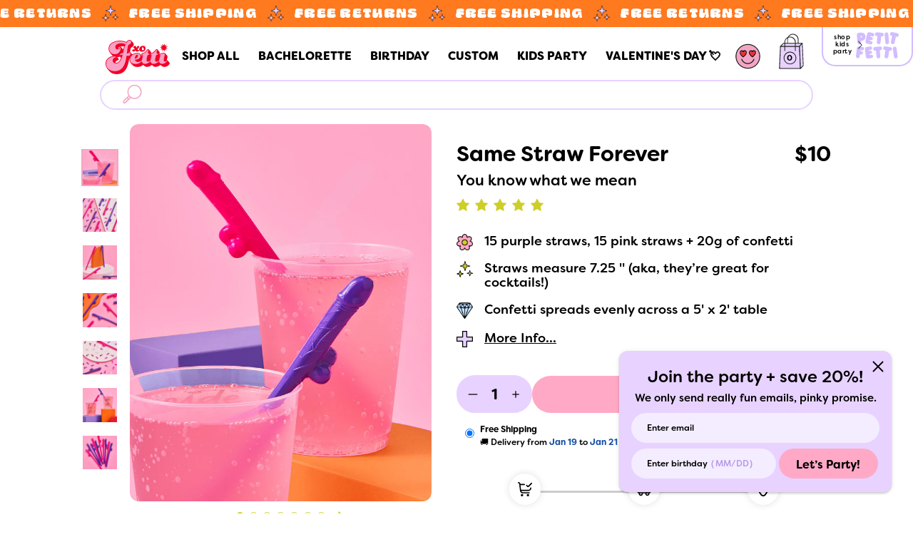

--- FILE ---
content_type: text/html; charset=utf-8
request_url: https://www.xofetti.com/collections/bachelorette-penis-straws/products/same-straw-forever-30-penis-straws-loose-confetti
body_size: 330847
content:
<!doctype html>
<!--[if IE 8]><html class="no-js lt-ie9" lang="en"> <![endif]-->
<!--[if IE 9 ]><html class="ie9 no-js"> <![endif]-->
<!--[if (gt IE 9)|!(IE)]><!--> <html class="no-js"> <!--<![endif]-->
<head>

<!-- Global site tag (gtag.js) - Google Ads: 373965468 -->
<script async src="https://www.googletagmanager.com/gtag/js?id=AW-373965468"></script>
<script>
  window.dataLayer = window.dataLayer || [];
  function gtag(){dataLayer.push(arguments);}
  gtag('js', new Date());

  gtag('config', 'AW-373965468');
</script>
<!-- End Global site tag (gtag.js) - Google Ads: 373965468 -->

  <!-- Google Tag Manager -->
<script>(function(w,d,s,l,i){w[l]=w[l]||[];w[l].push({'gtm.start':
new Date().getTime(),event:'gtm.js'});var f=d.getElementsByTagName(s)[0],
j=d.createElement(s),dl=l!='dataLayer'?'&l='+l:'';j.async=true;j.src=
'https://www.googletagmanager.com/gtm.js?id='+i+dl;f.parentNode.insertBefore(j,f);
})(window,document,'script','dataLayer','GTM-MF7JWPM');</script>
<!-- End Google Tag Manager -->

  <!-- Google Merchant Center -->
<meta name="google-site-verification" content="9ALsZFl0vg1TRnm32Ch_Ky9ix8HjkdvQnFXqpqXpkx0" />
<!-- End Google Merchant Center -->

  <!-- Basic page needs ================================================== -->
  <meta charset="utf-8">
  <meta http-equiv="X-UA-Compatible" content="IE=edge,chrome=1">

  
    <link rel="shortcut icon" href="//www.xofetti.com/cdn/shop/files/footer_logo_32x32.png?v=1614759973" type="image/png">
  

  <!-- Title and description ================================================== -->
  <title>
  Same Straw Forever | 30 Count of Penis Straws | xo, Fetti
  </title>

  
  <meta name="description" content="You know what we mean|| You thought the bartender was giving you a crazy look? Just wait til they see you whip out these bad boys for your next drink. 30 straws designed with the bride’s last night in mind and giving your squad a hell of a time…  15 purple straws, 15 pink straws + 20g of confetti  Straws measure 7.25 &quot;">
  

  <!-- Helpers ================================================== -->
  <!-- /snippets/social-meta-tags.liquid -->


  <meta property="og:type" content="product">
  <meta property="og:title" content="Same Straw Forever - 30 penis straws + confetti">
  
    <meta property="og:image" content="http://www.xofetti.com/cdn/shop/files/XOF_PDP_5268_EDIT-compressed_600x600.jpg?v=1713811319">
    <meta property="og:image:secure_url" content="https://www.xofetti.com/cdn/shop/files/XOF_PDP_5268_EDIT-compressed_600x600.jpg?v=1713811319">
  
    <meta property="og:image" content="http://www.xofetti.com/cdn/shop/files/XOF_PDP_5256_EDIT-compressed_600x600.jpg?v=1713811316">
    <meta property="og:image:secure_url" content="https://www.xofetti.com/cdn/shop/files/XOF_PDP_5256_EDIT-compressed_600x600.jpg?v=1713811316">
  
    <meta property="og:image" content="http://www.xofetti.com/cdn/shop/products/XOF_PDP_5317_EDIT-compressed_600x600.jpg?v=1640283896">
    <meta property="og:image:secure_url" content="https://www.xofetti.com/cdn/shop/products/XOF_PDP_5317_EDIT-compressed_600x600.jpg?v=1640283896">
  
  <meta property="og:description" content="You know what we mean||
You thought the bartender was giving you a crazy look? Just wait til they see you whip out these bad boys for your next drink. 30 straws designed with the bride’s last night in mind and giving your squad a hell of a time… 


 15 purple straws, 15 pink straws + 20g of confetti

 Straws measure 7.25 &quot; (aka, they’re great for cocktails!)

 Confetti spreads evenly across a 5&#39; x 2&#39; table">
  <meta property="og:price:amount" content="10">
  <meta property="og:price:currency" content="USD">

<meta property="og:url" content="https://www.xofetti.com/products/same-straw-forever-30-penis-straws-loose-confetti">
<meta property="og:site_name" content="xo, Fetti">




  <meta name="twitter:card" content="summary">


  <meta name="twitter:title" content="Same Straw Forever - 30 penis straws + confetti">
  <meta name="twitter:description" content="You know what we mean||
You thought the bartender was giving you a crazy look? Just wait til they see you whip out these bad boys for your next drink. 30 straws designed with the bride’s last night in">
  <meta name="twitter:image" content="https://www.xofetti.com/cdn/shop/products/XOF_PDP_5317_EDIT-compressed_600x600.jpg?v=1640283896">
  <meta name="twitter:image:width" content="600">
  <meta name="twitter:image:height" content="600">




  

  <link rel="canonical" href="https://www.xofetti.com/collections/bachelorette-party-straws/products/same-straw-forever-30-penis-straws-loose-confetti" />  

  

  
  <meta name="viewport" content="width=device-width, initial-scale=1, maximum-scale=1,shrink-to-fit=no, minimal-ui">


  <meta name="theme-color" content="#000000">

  <!-- Header hook for plugins ================================================== -->
  <script>window.performance && window.performance.mark && window.performance.mark('shopify.content_for_header.start');</script><meta name="google-site-verification" content="BdJ8xeKcxhW-IlZ13OetW-y17Uq0GjE8sf86JqmHPpM">
<meta id="shopify-digital-wallet" name="shopify-digital-wallet" content="/12976848960/digital_wallets/dialog">
<meta name="shopify-checkout-api-token" content="86c1d01a7d696040c6a01e9b521825e7">
<meta id="in-context-paypal-metadata" data-shop-id="12976848960" data-venmo-supported="false" data-environment="production" data-locale="en_US" data-paypal-v4="true" data-currency="USD">
<link rel="alternate" hreflang="x-default" href="https://www.xofetti.com/products/same-straw-forever-30-penis-straws-loose-confetti">
<link rel="alternate" hreflang="en" href="https://www.xofetti.com/products/same-straw-forever-30-penis-straws-loose-confetti">
<link rel="alternate" hreflang="en-AU" href="https://www.xofetti.com/en-au/products/same-straw-forever-30-penis-straws-loose-confetti">
<link rel="alternate" type="application/json+oembed" href="https://www.xofetti.com/products/same-straw-forever-30-penis-straws-loose-confetti.oembed">
<script async="async" src="/checkouts/internal/preloads.js?locale=en-US"></script>
<link rel="preconnect" href="https://shop.app" crossorigin="anonymous">
<script async="async" src="https://shop.app/checkouts/internal/preloads.js?locale=en-US&shop_id=12976848960" crossorigin="anonymous"></script>
<script id="apple-pay-shop-capabilities" type="application/json">{"shopId":12976848960,"countryCode":"US","currencyCode":"USD","merchantCapabilities":["supports3DS"],"merchantId":"gid:\/\/shopify\/Shop\/12976848960","merchantName":"xo, Fetti","requiredBillingContactFields":["postalAddress","email"],"requiredShippingContactFields":["postalAddress","email"],"shippingType":"shipping","supportedNetworks":["visa","masterCard","amex","discover","elo","jcb"],"total":{"type":"pending","label":"xo, Fetti","amount":"1.00"},"shopifyPaymentsEnabled":true,"supportsSubscriptions":true}</script>
<script id="shopify-features" type="application/json">{"accessToken":"86c1d01a7d696040c6a01e9b521825e7","betas":["rich-media-storefront-analytics"],"domain":"www.xofetti.com","predictiveSearch":true,"shopId":12976848960,"locale":"en"}</script>
<script>var Shopify = Shopify || {};
Shopify.shop = "xofetti.myshopify.com";
Shopify.locale = "en";
Shopify.currency = {"active":"USD","rate":"1.0"};
Shopify.country = "US";
Shopify.theme = {"name":"xo, Fetti 2025 – Judge.me Reviews","id":143919841333,"schema_name":"Editorial","schema_version":"3.0.2","theme_store_id":827,"role":"main"};
Shopify.theme.handle = "null";
Shopify.theme.style = {"id":null,"handle":null};
Shopify.cdnHost = "www.xofetti.com/cdn";
Shopify.routes = Shopify.routes || {};
Shopify.routes.root = "/";</script>
<script type="module">!function(o){(o.Shopify=o.Shopify||{}).modules=!0}(window);</script>
<script>!function(o){function n(){var o=[];function n(){o.push(Array.prototype.slice.apply(arguments))}return n.q=o,n}var t=o.Shopify=o.Shopify||{};t.loadFeatures=n(),t.autoloadFeatures=n()}(window);</script>
<script>
  window.ShopifyPay = window.ShopifyPay || {};
  window.ShopifyPay.apiHost = "shop.app\/pay";
  window.ShopifyPay.redirectState = null;
</script>
<script id="shop-js-analytics" type="application/json">{"pageType":"product"}</script>
<script defer="defer" async type="module" src="//www.xofetti.com/cdn/shopifycloud/shop-js/modules/v2/client.init-shop-cart-sync_IZsNAliE.en.esm.js"></script>
<script defer="defer" async type="module" src="//www.xofetti.com/cdn/shopifycloud/shop-js/modules/v2/chunk.common_0OUaOowp.esm.js"></script>
<script type="module">
  await import("//www.xofetti.com/cdn/shopifycloud/shop-js/modules/v2/client.init-shop-cart-sync_IZsNAliE.en.esm.js");
await import("//www.xofetti.com/cdn/shopifycloud/shop-js/modules/v2/chunk.common_0OUaOowp.esm.js");

  window.Shopify.SignInWithShop?.initShopCartSync?.({"fedCMEnabled":true,"windoidEnabled":true});

</script>
<script>
  window.Shopify = window.Shopify || {};
  if (!window.Shopify.featureAssets) window.Shopify.featureAssets = {};
  window.Shopify.featureAssets['shop-js'] = {"shop-cart-sync":["modules/v2/client.shop-cart-sync_DLOhI_0X.en.esm.js","modules/v2/chunk.common_0OUaOowp.esm.js"],"init-fed-cm":["modules/v2/client.init-fed-cm_C6YtU0w6.en.esm.js","modules/v2/chunk.common_0OUaOowp.esm.js"],"shop-button":["modules/v2/client.shop-button_BCMx7GTG.en.esm.js","modules/v2/chunk.common_0OUaOowp.esm.js"],"shop-cash-offers":["modules/v2/client.shop-cash-offers_BT26qb5j.en.esm.js","modules/v2/chunk.common_0OUaOowp.esm.js","modules/v2/chunk.modal_CGo_dVj3.esm.js"],"init-windoid":["modules/v2/client.init-windoid_B9PkRMql.en.esm.js","modules/v2/chunk.common_0OUaOowp.esm.js"],"init-shop-email-lookup-coordinator":["modules/v2/client.init-shop-email-lookup-coordinator_DZkqjsbU.en.esm.js","modules/v2/chunk.common_0OUaOowp.esm.js"],"shop-toast-manager":["modules/v2/client.shop-toast-manager_Di2EnuM7.en.esm.js","modules/v2/chunk.common_0OUaOowp.esm.js"],"shop-login-button":["modules/v2/client.shop-login-button_BtqW_SIO.en.esm.js","modules/v2/chunk.common_0OUaOowp.esm.js","modules/v2/chunk.modal_CGo_dVj3.esm.js"],"avatar":["modules/v2/client.avatar_BTnouDA3.en.esm.js"],"pay-button":["modules/v2/client.pay-button_CWa-C9R1.en.esm.js","modules/v2/chunk.common_0OUaOowp.esm.js"],"init-shop-cart-sync":["modules/v2/client.init-shop-cart-sync_IZsNAliE.en.esm.js","modules/v2/chunk.common_0OUaOowp.esm.js"],"init-customer-accounts":["modules/v2/client.init-customer-accounts_DenGwJTU.en.esm.js","modules/v2/client.shop-login-button_BtqW_SIO.en.esm.js","modules/v2/chunk.common_0OUaOowp.esm.js","modules/v2/chunk.modal_CGo_dVj3.esm.js"],"init-shop-for-new-customer-accounts":["modules/v2/client.init-shop-for-new-customer-accounts_JdHXxpS9.en.esm.js","modules/v2/client.shop-login-button_BtqW_SIO.en.esm.js","modules/v2/chunk.common_0OUaOowp.esm.js","modules/v2/chunk.modal_CGo_dVj3.esm.js"],"init-customer-accounts-sign-up":["modules/v2/client.init-customer-accounts-sign-up_D6__K_p8.en.esm.js","modules/v2/client.shop-login-button_BtqW_SIO.en.esm.js","modules/v2/chunk.common_0OUaOowp.esm.js","modules/v2/chunk.modal_CGo_dVj3.esm.js"],"checkout-modal":["modules/v2/client.checkout-modal_C_ZQDY6s.en.esm.js","modules/v2/chunk.common_0OUaOowp.esm.js","modules/v2/chunk.modal_CGo_dVj3.esm.js"],"shop-follow-button":["modules/v2/client.shop-follow-button_XetIsj8l.en.esm.js","modules/v2/chunk.common_0OUaOowp.esm.js","modules/v2/chunk.modal_CGo_dVj3.esm.js"],"lead-capture":["modules/v2/client.lead-capture_DvA72MRN.en.esm.js","modules/v2/chunk.common_0OUaOowp.esm.js","modules/v2/chunk.modal_CGo_dVj3.esm.js"],"shop-login":["modules/v2/client.shop-login_ClXNxyh6.en.esm.js","modules/v2/chunk.common_0OUaOowp.esm.js","modules/v2/chunk.modal_CGo_dVj3.esm.js"],"payment-terms":["modules/v2/client.payment-terms_CNlwjfZz.en.esm.js","modules/v2/chunk.common_0OUaOowp.esm.js","modules/v2/chunk.modal_CGo_dVj3.esm.js"]};
</script>
<script>(function() {
  var isLoaded = false;
  function asyncLoad() {
    if (isLoaded) return;
    isLoaded = true;
    var urls = ["https:\/\/bingshoppingtool-t2app-prod.trafficmanager.net\/uet\/tracking_script?shop=xofetti.myshopify.com","https:\/\/shopify.covet.pics\/covet-pics-widget-inject.js?shop=xofetti.myshopify.com","\/\/searchserverapi.com\/widgets\/shopify\/init.js?a=8a1E1s7R5W\u0026shop=xofetti.myshopify.com","\/\/cdn.shopify.com\/proxy\/3da74eaafe3d6d04b38ff8369ab4a8c94433df6640434a1314227fb9b1691068\/api.kimonix.com\/kimonix_analytics.js?shop=xofetti.myshopify.com\u0026sp-cache-control=cHVibGljLCBtYXgtYWdlPTkwMA","\/\/cdn.shopify.com\/proxy\/b641ec8c5df30e18b7da42527e176595634284121a6e17c735ae7df1f667e133\/api.kimonix.com\/kimonix_void_script.js?shop=xofetti.myshopify.com\u0026sp-cache-control=cHVibGljLCBtYXgtYWdlPTkwMA","https:\/\/dr4qe3ddw9y32.cloudfront.net\/awin-shopify-integration-code.js?aid=116231\u0026v=shopifyApp_5.2.1\u0026ts=1747843447380\u0026shop=xofetti.myshopify.com"];
    for (var i = 0; i < urls.length; i++) {
      var s = document.createElement('script');
      s.type = 'text/javascript';
      s.async = true;
      s.src = urls[i];
      var x = document.getElementsByTagName('script')[0];
      x.parentNode.insertBefore(s, x);
    }
  };
  if(window.attachEvent) {
    window.attachEvent('onload', asyncLoad);
  } else {
    window.addEventListener('load', asyncLoad, false);
  }
})();</script>
<script id="__st">var __st={"a":12976848960,"offset":-18000,"reqid":"dc82c1e7-6ccd-4d74-a96b-88931720cf7a-1768438823","pageurl":"www.xofetti.com\/collections\/bachelorette-penis-straws\/products\/same-straw-forever-30-penis-straws-loose-confetti","u":"8c13db21b78a","p":"product","rtyp":"product","rid":6588064596021};</script>
<script>window.ShopifyPaypalV4VisibilityTracking = true;</script>
<script id="form-persister">!function(){'use strict';const t='contact',e='new_comment',n=[[t,t],['blogs',e],['comments',e],[t,'customer']],o='password',r='form_key',c=['recaptcha-v3-token','g-recaptcha-response','h-captcha-response',o],s=()=>{try{return window.sessionStorage}catch{return}},i='__shopify_v',u=t=>t.elements[r],a=function(){const t=[...n].map((([t,e])=>`form[action*='/${t}']:not([data-nocaptcha='true']) input[name='form_type'][value='${e}']`)).join(',');var e;return e=t,()=>e?[...document.querySelectorAll(e)].map((t=>t.form)):[]}();function m(t){const e=u(t);a().includes(t)&&(!e||!e.value)&&function(t){try{if(!s())return;!function(t){const e=s();if(!e)return;const n=u(t);if(!n)return;const o=n.value;o&&e.removeItem(o)}(t);const e=Array.from(Array(32),(()=>Math.random().toString(36)[2])).join('');!function(t,e){u(t)||t.append(Object.assign(document.createElement('input'),{type:'hidden',name:r})),t.elements[r].value=e}(t,e),function(t,e){const n=s();if(!n)return;const r=[...t.querySelectorAll(`input[type='${o}']`)].map((({name:t})=>t)),u=[...c,...r],a={};for(const[o,c]of new FormData(t).entries())u.includes(o)||(a[o]=c);n.setItem(e,JSON.stringify({[i]:1,action:t.action,data:a}))}(t,e)}catch(e){console.error('failed to persist form',e)}}(t)}const f=t=>{if('true'===t.dataset.persistBound)return;const e=function(t,e){const n=function(t){return'function'==typeof t.submit?t.submit:HTMLFormElement.prototype.submit}(t).bind(t);return function(){let t;return()=>{t||(t=!0,(()=>{try{e(),n()}catch(t){(t=>{console.error('form submit failed',t)})(t)}})(),setTimeout((()=>t=!1),250))}}()}(t,(()=>{m(t)}));!function(t,e){if('function'==typeof t.submit&&'function'==typeof e)try{t.submit=e}catch{}}(t,e),t.addEventListener('submit',(t=>{t.preventDefault(),e()})),t.dataset.persistBound='true'};!function(){function t(t){const e=(t=>{const e=t.target;return e instanceof HTMLFormElement?e:e&&e.form})(t);e&&m(e)}document.addEventListener('submit',t),document.addEventListener('DOMContentLoaded',(()=>{const e=a();for(const t of e)f(t);var n;n=document.body,new window.MutationObserver((t=>{for(const e of t)if('childList'===e.type&&e.addedNodes.length)for(const t of e.addedNodes)1===t.nodeType&&'FORM'===t.tagName&&a().includes(t)&&f(t)})).observe(n,{childList:!0,subtree:!0,attributes:!1}),document.removeEventListener('submit',t)}))}()}();</script>
<script integrity="sha256-4kQ18oKyAcykRKYeNunJcIwy7WH5gtpwJnB7kiuLZ1E=" data-source-attribution="shopify.loadfeatures" defer="defer" src="//www.xofetti.com/cdn/shopifycloud/storefront/assets/storefront/load_feature-a0a9edcb.js" crossorigin="anonymous"></script>
<script crossorigin="anonymous" defer="defer" src="//www.xofetti.com/cdn/shopifycloud/storefront/assets/shopify_pay/storefront-65b4c6d7.js?v=20250812"></script>
<script data-source-attribution="shopify.dynamic_checkout.dynamic.init">var Shopify=Shopify||{};Shopify.PaymentButton=Shopify.PaymentButton||{isStorefrontPortableWallets:!0,init:function(){window.Shopify.PaymentButton.init=function(){};var t=document.createElement("script");t.src="https://www.xofetti.com/cdn/shopifycloud/portable-wallets/latest/portable-wallets.en.js",t.type="module",document.head.appendChild(t)}};
</script>
<script data-source-attribution="shopify.dynamic_checkout.buyer_consent">
  function portableWalletsHideBuyerConsent(e){var t=document.getElementById("shopify-buyer-consent"),n=document.getElementById("shopify-subscription-policy-button");t&&n&&(t.classList.add("hidden"),t.setAttribute("aria-hidden","true"),n.removeEventListener("click",e))}function portableWalletsShowBuyerConsent(e){var t=document.getElementById("shopify-buyer-consent"),n=document.getElementById("shopify-subscription-policy-button");t&&n&&(t.classList.remove("hidden"),t.removeAttribute("aria-hidden"),n.addEventListener("click",e))}window.Shopify?.PaymentButton&&(window.Shopify.PaymentButton.hideBuyerConsent=portableWalletsHideBuyerConsent,window.Shopify.PaymentButton.showBuyerConsent=portableWalletsShowBuyerConsent);
</script>
<script>
  function portableWalletsCleanup(e){e&&e.src&&console.error("Failed to load portable wallets script "+e.src);var t=document.querySelectorAll("shopify-accelerated-checkout .shopify-payment-button__skeleton, shopify-accelerated-checkout-cart .wallet-cart-button__skeleton"),e=document.getElementById("shopify-buyer-consent");for(let e=0;e<t.length;e++)t[e].remove();e&&e.remove()}function portableWalletsNotLoadedAsModule(e){e instanceof ErrorEvent&&"string"==typeof e.message&&e.message.includes("import.meta")&&"string"==typeof e.filename&&e.filename.includes("portable-wallets")&&(window.removeEventListener("error",portableWalletsNotLoadedAsModule),window.Shopify.PaymentButton.failedToLoad=e,"loading"===document.readyState?document.addEventListener("DOMContentLoaded",window.Shopify.PaymentButton.init):window.Shopify.PaymentButton.init())}window.addEventListener("error",portableWalletsNotLoadedAsModule);
</script>

<script type="module" src="https://www.xofetti.com/cdn/shopifycloud/portable-wallets/latest/portable-wallets.en.js" onError="portableWalletsCleanup(this)" crossorigin="anonymous"></script>
<script nomodule>
  document.addEventListener("DOMContentLoaded", portableWalletsCleanup);
</script>

<link id="shopify-accelerated-checkout-styles" rel="stylesheet" media="screen" href="https://www.xofetti.com/cdn/shopifycloud/portable-wallets/latest/accelerated-checkout-backwards-compat.css" crossorigin="anonymous">
<style id="shopify-accelerated-checkout-cart">
        #shopify-buyer-consent {
  margin-top: 1em;
  display: inline-block;
  width: 100%;
}

#shopify-buyer-consent.hidden {
  display: none;
}

#shopify-subscription-policy-button {
  background: none;
  border: none;
  padding: 0;
  text-decoration: underline;
  font-size: inherit;
  cursor: pointer;
}

#shopify-subscription-policy-button::before {
  box-shadow: none;
}

      </style>
<link rel="stylesheet" media="screen" href="//www.xofetti.com/cdn/shop/t/40/compiled_assets/styles.css?51730">
<script>window.performance && window.performance.mark && window.performance.mark('shopify.content_for_header.end');</script>
  <!-- /snippets/oldIE-js.liquid -->


<!--[if lt IE 9]>
<script src="//cdnjs.cloudflare.com/ajax/libs/html5shiv/3.7.2/html5shiv.min.js" type="text/javascript"></script>
<script src="//www.xofetti.com/cdn/shop/t/40/assets/respond.min.js?v=52248677837542619231765359721" type="text/javascript"></script>
<link href="//www.xofetti.com/cdn/shop/t/40/assets/respond-proxy.html" id="respond-proxy" rel="respond-proxy" />
<link href="//www.xofetti.com/search?q=6da7a13fbfc1a8e6652a17f074efc664" id="respond-redirect" rel="respond-redirect" />
<script src="//www.xofetti.com/search?q=6da7a13fbfc1a8e6652a17f074efc664" type="text/javascript"></script>
<![endif]-->



  <!-- CSS ================================================== -->
  
  

    
    <link rel="preload" href="//cdn.shopify.com/s/files/1/0129/7684/8960/t/21/assets/FilsonSoftBold.woff2?v=166570194410360731641646998783" as="font" type="font/woff2" crossorigin="anonymous">
    <link rel="preload" href="https://fonts.googleapis.com/css2?family=Poppins:wght@300;400;600;700&display=swap" as="font" type="font/woff2" crossorigin="anonymous">
  
    <link href="//www.xofetti.com/cdn/shop/t/40/assets/theme.scss.css?v=146612490254136714231765362867" rel="stylesheet" type="text/css" media="all" />

  
  


<link href="//www.xofetti.com/cdn/shop/t/40/assets/themestyle-pre-min.css?v=135705438332682413691765359721" rel="stylesheet" type="text/css" media="all" />

<link rel="preload" href="//www.xofetti.com/cdn/shop/t/40/assets/themestyle-post-min.css?v=171449958711732667791765359721" as="style" onload="this.onload=null;this.rel='stylesheet'">
<noscript><link rel="stylesheet" href="//www.xofetti.com/cdn/shop/t/40/assets/themestyle-post-min.css?v=171449958711732667791765359721"></noscript>
 
   

 

  









<link href="//fonts.googleapis.com/css?family=Rubik:400,700|Playfair+Display:400,700|Crimson+Text:400&amp;display=swap" rel="stylesheet" type="text/css" media="all" />



  <script src="//ajax.googleapis.com/ajax/libs/jquery/1.12.4/jquery.min.js" type="text/javascript"></script>
  <script src="//www.xofetti.com/cdn/shop/t/40/assets/modernizr.min.js?v=137617515274177302221765359721" type="text/javascript"></script>

  



  
  
<!-- "snippets/pagefly-header.liquid" was not rendered, the associated app was uninstalled -->



  <script>
    // window.lazySizesConfig = window.lazySizesConfig || {};   
    // window.lazySizesConfig.init = false;
    // lazySizesConfig.loadMode = 3;
    // lazySizesConfig.preloadAfterLoad = false;
    // lazySizesConfig.expand = 499;
    // lazySizesConfig.hFac = 1.5;
    
  </script>
  <script src="//www.xofetti.com/cdn/shop/t/40/assets/lazysizes.min.js?v=56805471290311245611765359721" type="text/javascript"></script>
  <style>.lazyload,.lazyloading{opacity: 1 }.lazyloaded{opacity:1;transition:opacity.3s}</style>
  <script>
    // var imgElem = document.querySelectorAll('img.lazyload');
    // lazySizes.loader.unveil(imgElem);
    // lazySizes.init();    
  </script>  






	<link href="//www.xofetti.com/cdn/shop/t/40/assets/swiper-bundle.min.css?v=117807134002077173651765359721" rel="stylesheet" type="text/css" media="all" />
	<script src="//www.xofetti.com/cdn/shop/t/40/assets/swiper-bundle.min.js?v=137535563319293943971765359721" type="text/javascript"></script>




 




  <script>
    navigator.userAgent.includes("Android") ? jQuery("html").addClass("android") : navigator.userAgent.includes("Mac") ? jQuery("html").addClass("mac") : jQuery("html").addClass("windows");
  </script>  

<!-- BEGIN app block: shopify://apps/simprosys-google-shopping-feed/blocks/core_settings_block/1f0b859e-9fa6-4007-97e8-4513aff5ff3b --><!-- BEGIN: GSF App Core Tags & Scripts by Simprosys Google Shopping Feed -->









<!-- END: GSF App Core Tags & Scripts by Simprosys Google Shopping Feed -->
<!-- END app block --><!-- BEGIN app block: shopify://apps/judge-me-reviews/blocks/judgeme_core/61ccd3b1-a9f2-4160-9fe9-4fec8413e5d8 --><!-- Start of Judge.me Core -->






<link rel="dns-prefetch" href="https://cdnwidget.judge.me">
<link rel="dns-prefetch" href="https://cdn.judge.me">
<link rel="dns-prefetch" href="https://cdn1.judge.me">
<link rel="dns-prefetch" href="https://api.judge.me">

<script data-cfasync='false' class='jdgm-settings-script'>window.jdgmSettings={"pagination":5,"disable_web_reviews":false,"badge_no_review_text":"No reviews","badge_n_reviews_text":"{{ n }} review/reviews","badge_star_color":"#CECE29","hide_badge_preview_if_no_reviews":false,"badge_hide_text":true,"enforce_center_preview_badge":false,"widget_title":"Customer Reviews","widget_open_form_text":"Write a review","widget_close_form_text":"Cancel review","widget_refresh_page_text":"Refresh page","widget_summary_text":"Based on {{ number_of_reviews }} review/reviews","widget_no_review_text":"Be the first to write a review","widget_name_field_text":"Use your name:","widget_verified_name_field_text":"Verified Name (public)","widget_name_placeholder_text":"Display name","widget_required_field_error_text":"This field is required.","widget_email_field_text":"Email:","widget_verified_email_field_text":"Verified Email (private, can not be edited)","widget_email_placeholder_text":"Your email address","widget_email_field_error_text":"Please enter a valid email address.","widget_rating_field_text":"Rating","widget_review_title_field_text":"Title:","widget_review_title_placeholder_text":"Give your review a title","widget_review_body_field_text":"Review:","widget_review_body_placeholder_text":"Start writing here...","widget_pictures_field_text":"Picture/Video (optional)","widget_submit_review_text":"Submit Review","widget_submit_verified_review_text":"Submit Verified Review","widget_submit_success_msg_with_auto_publish":"Thank you! Please refresh the page in a few moments to see your review. You can remove or edit your review by logging into \u003ca href='https://judge.me/login' target='_blank' rel='nofollow noopener'\u003eJudge.me\u003c/a\u003e","widget_submit_success_msg_no_auto_publish":"Thank you! Your review will be published as soon as it is approved by the shop admin. You can remove or edit your review by logging into \u003ca href='https://judge.me/login' target='_blank' rel='nofollow noopener'\u003eJudge.me\u003c/a\u003e","widget_show_default_reviews_out_of_total_text":"Showing {{ n_reviews_shown }} out of {{ n_reviews }} reviews.","widget_show_all_link_text":"Show all","widget_show_less_link_text":"Show less","widget_author_said_text":"{{ reviewer_name }} said:","widget_days_text":"{{ n }} days ago","widget_weeks_text":"{{ n }} week/weeks ago","widget_months_text":"{{ n }} month/months ago","widget_years_text":"{{ n }} year/years ago","widget_yesterday_text":"Yesterday","widget_today_text":"Today","widget_replied_text":"\u003e\u003e {{ shop_name }} replied:","widget_read_more_text":"Read more","widget_reviewer_name_as_initial":"last_initial","widget_rating_filter_color":"#fbcd0a","widget_rating_filter_see_all_text":"See all reviews","widget_sorting_most_recent_text":"Most Recent","widget_sorting_highest_rating_text":"Highest Rating","widget_sorting_lowest_rating_text":"Lowest Rating","widget_sorting_with_pictures_text":"Only Pictures","widget_sorting_most_helpful_text":"Most Helpful","widget_open_question_form_text":"Ask a question","widget_reviews_subtab_text":"Reviews","widget_questions_subtab_text":"Questions","widget_question_label_text":"Question","widget_answer_label_text":"Answer","widget_question_placeholder_text":"Write your question here","widget_submit_question_text":"Submit Question","widget_question_submit_success_text":"Thank you for your question! We will notify you once it gets answered.","widget_star_color":"#CECE29","verified_badge_text":"Verified","verified_badge_bg_color":"","verified_badge_text_color":"","verified_badge_placement":"left-of-reviewer-name","widget_review_max_height":"","widget_hide_border":false,"widget_social_share":false,"widget_thumb":true,"widget_review_location_show":false,"widget_location_format":"","all_reviews_include_out_of_store_products":true,"all_reviews_out_of_store_text":"(out of store)","all_reviews_pagination":100,"all_reviews_product_name_prefix_text":"about","enable_review_pictures":true,"enable_question_anwser":false,"widget_theme":"leex","review_date_format":"mm/dd/yyyy","default_sort_method":"most-recent","widget_product_reviews_subtab_text":"Product Reviews","widget_shop_reviews_subtab_text":"Shop Reviews","widget_other_products_reviews_text":"Reviews for other products","widget_store_reviews_subtab_text":"Store reviews","widget_no_store_reviews_text":"This store hasn't received any reviews yet","widget_web_restriction_product_reviews_text":"This product hasn't received any reviews yet","widget_no_items_text":"No items found","widget_show_more_text":"Show more","widget_write_a_store_review_text":"Write a Store Review","widget_other_languages_heading":"Reviews in Other Languages","widget_translate_review_text":"Translate review to {{ language }}","widget_translating_review_text":"Translating...","widget_show_original_translation_text":"Show original ({{ language }})","widget_translate_review_failed_text":"Review couldn't be translated.","widget_translate_review_retry_text":"Retry","widget_translate_review_try_again_later_text":"Try again later","show_product_url_for_grouped_product":false,"widget_sorting_pictures_first_text":"Pictures First","show_pictures_on_all_rev_page_mobile":false,"show_pictures_on_all_rev_page_desktop":false,"floating_tab_hide_mobile_install_preference":false,"floating_tab_button_name":"★ Reviews","floating_tab_title":"Let customers speak for us","floating_tab_button_color":"","floating_tab_button_background_color":"","floating_tab_url":"","floating_tab_url_enabled":false,"floating_tab_tab_style":"text","all_reviews_text_badge_text":"Customers rate us {{ shop.metafields.judgeme.all_reviews_rating | round: 1 }}/5 based on {{ shop.metafields.judgeme.all_reviews_count }} reviews.","all_reviews_text_badge_text_branded_style":"{{ shop.metafields.judgeme.all_reviews_rating | round: 1 }} out of 5 stars based on {{ shop.metafields.judgeme.all_reviews_count }} reviews","is_all_reviews_text_badge_a_link":false,"show_stars_for_all_reviews_text_badge":false,"all_reviews_text_badge_url":"","all_reviews_text_style":"branded","all_reviews_text_color_style":"judgeme_brand_color","all_reviews_text_color":"#108474","all_reviews_text_show_jm_brand":false,"featured_carousel_show_header":true,"featured_carousel_title":"Let customers speak for us","testimonials_carousel_title":"Customers are saying","videos_carousel_title":"Real customer stories","cards_carousel_title":"Customers are saying","featured_carousel_count_text":"from {{ n }} reviews","featured_carousel_add_link_to_all_reviews_page":false,"featured_carousel_url":"","featured_carousel_show_images":true,"featured_carousel_autoslide_interval":5,"featured_carousel_arrows_on_the_sides":false,"featured_carousel_height":250,"featured_carousel_width":80,"featured_carousel_image_size":0,"featured_carousel_image_height":250,"featured_carousel_arrow_color":"#eeeeee","verified_count_badge_style":"branded","verified_count_badge_orientation":"horizontal","verified_count_badge_color_style":"judgeme_brand_color","verified_count_badge_color":"#108474","is_verified_count_badge_a_link":false,"verified_count_badge_url":"","verified_count_badge_show_jm_brand":true,"widget_rating_preset_default":5,"widget_first_sub_tab":"product-reviews","widget_show_histogram":false,"widget_histogram_use_custom_color":false,"widget_pagination_use_custom_color":true,"widget_star_use_custom_color":false,"widget_verified_badge_use_custom_color":false,"widget_write_review_use_custom_color":false,"picture_reminder_submit_button":"Upload Pictures","enable_review_videos":false,"mute_video_by_default":false,"widget_sorting_videos_first_text":"Videos First","widget_review_pending_text":"Pending","featured_carousel_items_for_large_screen":3,"social_share_options_order":"Facebook,Twitter","remove_microdata_snippet":false,"disable_json_ld":false,"enable_json_ld_products":false,"preview_badge_show_question_text":false,"preview_badge_no_question_text":"No questions","preview_badge_n_question_text":"{{ number_of_questions }} question/questions","qa_badge_show_icon":false,"qa_badge_position":"same-row","remove_judgeme_branding":true,"widget_add_search_bar":false,"widget_search_bar_placeholder":"Search","widget_sorting_verified_only_text":"Verified only","featured_carousel_theme":"default","featured_carousel_show_rating":true,"featured_carousel_show_title":true,"featured_carousel_show_body":true,"featured_carousel_show_date":false,"featured_carousel_show_reviewer":true,"featured_carousel_show_product":false,"featured_carousel_header_background_color":"#108474","featured_carousel_header_text_color":"#ffffff","featured_carousel_name_product_separator":"reviewed","featured_carousel_full_star_background":"#108474","featured_carousel_empty_star_background":"#dadada","featured_carousel_vertical_theme_background":"#f9fafb","featured_carousel_verified_badge_enable":true,"featured_carousel_verified_badge_color":"#108474","featured_carousel_border_style":"round","featured_carousel_review_line_length_limit":3,"featured_carousel_more_reviews_button_text":"Read more reviews","featured_carousel_view_product_button_text":"View product","all_reviews_page_load_reviews_on":"scroll","all_reviews_page_load_more_text":"Load More Reviews","disable_fb_tab_reviews":false,"enable_ajax_cdn_cache":false,"widget_advanced_speed_features":5,"widget_public_name_text":"displayed publicly like","default_reviewer_name":"John Smith","default_reviewer_name_has_non_latin":true,"widget_reviewer_anonymous":"Anonymous","medals_widget_title":"Judge.me Review Medals","medals_widget_background_color":"#f9fafb","medals_widget_position":"footer_all_pages","medals_widget_border_color":"#f9fafb","medals_widget_verified_text_position":"left","medals_widget_use_monochromatic_version":false,"medals_widget_elements_color":"#108474","show_reviewer_avatar":false,"widget_invalid_yt_video_url_error_text":"Not a YouTube video URL","widget_max_length_field_error_text":"Please enter no more than {0} characters.","widget_show_country_flag":false,"widget_show_collected_via_shop_app":true,"widget_verified_by_shop_badge_style":"light","widget_verified_by_shop_text":"Verified by Shop","widget_show_photo_gallery":false,"widget_load_with_code_splitting":true,"widget_ugc_install_preference":false,"widget_ugc_title":"Made by us, Shared by you","widget_ugc_subtitle":"Tag us to see your picture featured in our page","widget_ugc_arrows_color":"#ffffff","widget_ugc_primary_button_text":"Buy Now","widget_ugc_primary_button_background_color":"#108474","widget_ugc_primary_button_text_color":"#ffffff","widget_ugc_primary_button_border_width":"0","widget_ugc_primary_button_border_style":"none","widget_ugc_primary_button_border_color":"#108474","widget_ugc_primary_button_border_radius":"25","widget_ugc_secondary_button_text":"Load More","widget_ugc_secondary_button_background_color":"#ffffff","widget_ugc_secondary_button_text_color":"#108474","widget_ugc_secondary_button_border_width":"2","widget_ugc_secondary_button_border_style":"solid","widget_ugc_secondary_button_border_color":"#108474","widget_ugc_secondary_button_border_radius":"25","widget_ugc_reviews_button_text":"View Reviews","widget_ugc_reviews_button_background_color":"#ffffff","widget_ugc_reviews_button_text_color":"#108474","widget_ugc_reviews_button_border_width":"2","widget_ugc_reviews_button_border_style":"solid","widget_ugc_reviews_button_border_color":"#108474","widget_ugc_reviews_button_border_radius":"25","widget_ugc_reviews_button_link_to":"judgeme-reviews-page","widget_ugc_show_post_date":true,"widget_ugc_max_width":"800","widget_rating_metafield_value_type":true,"widget_primary_color":"#CECE29","widget_enable_secondary_color":false,"widget_secondary_color":"#edf5f5","widget_summary_average_rating_text":"{{ average_rating }} out of 5","widget_media_grid_title":"Customer photos \u0026 videos","widget_media_grid_see_more_text":"See more","widget_round_style":true,"widget_show_product_medals":false,"widget_verified_by_judgeme_text":"Verified by Judge.me","widget_show_store_medals":true,"widget_verified_by_judgeme_text_in_store_medals":"Verified by Judge.me","widget_media_field_exceed_quantity_message":"Sorry, we can only accept {{ max_media }} for one review.","widget_media_field_exceed_limit_message":"{{ file_name }} is too large, please select a {{ media_type }} less than {{ size_limit }}MB.","widget_review_submitted_text":"Review Submitted!","widget_question_submitted_text":"Question Submitted!","widget_close_form_text_question":"Cancel","widget_write_your_answer_here_text":"Write your answer here","widget_enabled_branded_link":true,"widget_show_collected_by_judgeme":false,"widget_reviewer_name_color":"","widget_write_review_text_color":"","widget_write_review_bg_color":"","widget_collected_by_judgeme_text":"collected by Judge.me","widget_pagination_type":"standard","widget_load_more_text":"Load More","widget_load_more_color":"#FFFFFF","widget_full_review_text":"Full Review","widget_read_more_reviews_text":"Read More Reviews","widget_read_questions_text":"Read Questions","widget_questions_and_answers_text":"Questions \u0026 Answers","widget_verified_by_text":"Verified by","widget_verified_text":"Verified","widget_number_of_reviews_text":"{{ number_of_reviews }} reviews","widget_back_button_text":"Back","widget_next_button_text":"Next","widget_custom_forms_filter_button":"Filters","custom_forms_style":"horizontal","widget_show_review_information":false,"how_reviews_are_collected":"How reviews are collected?","widget_show_review_keywords":false,"widget_gdpr_statement":"How we use your data: We'll only contact you about the review you left, and only if necessary. By submitting your review, you agree to Judge.me's \u003ca href='https://judge.me/terms' target='_blank' rel='nofollow noopener'\u003eterms\u003c/a\u003e, \u003ca href='https://judge.me/privacy' target='_blank' rel='nofollow noopener'\u003eprivacy\u003c/a\u003e and \u003ca href='https://judge.me/content-policy' target='_blank' rel='nofollow noopener'\u003econtent\u003c/a\u003e policies.","widget_multilingual_sorting_enabled":false,"widget_translate_review_content_enabled":false,"widget_translate_review_content_method":"manual","popup_widget_review_selection":"automatically_with_pictures","popup_widget_round_border_style":true,"popup_widget_show_title":true,"popup_widget_show_body":true,"popup_widget_show_reviewer":false,"popup_widget_show_product":true,"popup_widget_show_pictures":true,"popup_widget_use_review_picture":true,"popup_widget_show_on_home_page":true,"popup_widget_show_on_product_page":true,"popup_widget_show_on_collection_page":true,"popup_widget_show_on_cart_page":true,"popup_widget_position":"bottom_left","popup_widget_first_review_delay":5,"popup_widget_duration":5,"popup_widget_interval":5,"popup_widget_review_count":5,"popup_widget_hide_on_mobile":true,"review_snippet_widget_round_border_style":true,"review_snippet_widget_card_color":"#FFFFFF","review_snippet_widget_slider_arrows_background_color":"#FFFFFF","review_snippet_widget_slider_arrows_color":"#000000","review_snippet_widget_star_color":"#108474","show_product_variant":false,"all_reviews_product_variant_label_text":"Variant: ","widget_show_verified_branding":false,"widget_ai_summary_title":"Customers say","widget_ai_summary_disclaimer":"AI-powered review summary based on recent customer reviews","widget_show_ai_summary":false,"widget_show_ai_summary_bg":false,"widget_show_review_title_input":true,"redirect_reviewers_invited_via_email":"external_form","request_store_review_after_product_review":false,"request_review_other_products_in_order":false,"review_form_color_scheme":"custom","review_form_corner_style":"soft","review_form_star_color":"#FF791F","review_form_text_color":"#000000","review_form_background_color":"#ffffff","review_form_field_background_color":"#FFFFFF","review_form_button_color":"#FFA9C6","review_form_button_text_color":"#000000","review_form_modal_overlay_color":"#000000","review_content_screen_title_text":"How would you rate this product?","review_content_introduction_text":"We would love it if you would share a bit about your experience.","store_review_form_title_text":"How would you rate this store?","store_review_form_introduction_text":"We would love it if you would share a bit about your experience.","show_review_guidance_text":true,"one_star_review_guidance_text":"Poor","five_star_review_guidance_text":"Good","customer_information_screen_title_text":"About you","customer_information_introduction_text":"Please tell us more about you.","custom_questions_screen_title_text":"Your experience in more detail","custom_questions_introduction_text":"Here are a few questions to help us understand more about your experience.","review_submitted_screen_title_text":"Thank you for posting a review!","review_submitted_screen_thank_you_text":"Your review was sent successfully and is now waiting for our staff to publish it.","review_submitted_screen_email_verification_text":"Please confirm your email by clicking the link we just sent you. This helps us keep reviews authentic.","review_submitted_request_store_review_text":"Would you like to share your experience of shopping with us?","review_submitted_review_other_products_text":"Would you like to review these products?","store_review_screen_title_text":"Would you like to share your experience of shopping with us?","store_review_introduction_text":"We value your feedback and use it to improve. Please share any thoughts or suggestions you have.","reviewer_media_screen_title_picture_text":"Share a picture","reviewer_media_introduction_picture_text":"Upload a photo to support your review.","reviewer_media_screen_title_video_text":"Share a video","reviewer_media_introduction_video_text":"Upload a video to support your review.","reviewer_media_screen_title_picture_or_video_text":"Share a picture or video","reviewer_media_introduction_picture_or_video_text":"Upload a photo or video to support your review.","reviewer_media_youtube_url_text":"Paste your Youtube URL here","advanced_settings_next_step_button_text":"Next","advanced_settings_close_review_button_text":"Close","modal_write_review_flow":true,"write_review_flow_required_text":"Required","write_review_flow_privacy_message_text":"We respect your privacy.","write_review_flow_anonymous_text":"Post review as anonymous","write_review_flow_visibility_text":"This won't be visible to other customers.","write_review_flow_multiple_selection_help_text":"Select as many as you like","write_review_flow_single_selection_help_text":"Select one option","write_review_flow_required_field_error_text":"This field is required","write_review_flow_invalid_email_error_text":"Please enter a valid email address","write_review_flow_max_length_error_text":"Max. {{ max_length }} characters.","write_review_flow_media_upload_text":"\u003cb\u003eClick to upload\u003c/b\u003e or drag and drop","write_review_flow_gdpr_statement":"We'll only contact you about your review if necessary. By submitting your review, you agree to our \u003ca href='https://judge.me/terms' target='_blank' rel='nofollow noopener'\u003eterms and conditions\u003c/a\u003e and \u003ca href='https://judge.me/privacy' target='_blank' rel='nofollow noopener'\u003eprivacy policy\u003c/a\u003e.","rating_only_reviews_enabled":false,"show_negative_reviews_help_screen":false,"new_review_flow_help_screen_rating_threshold":3,"negative_review_resolution_screen_title_text":"Tell us more","negative_review_resolution_text":"Your experience matters to us. If there were issues with your purchase, we're here to help. Feel free to reach out to us, we'd love the opportunity to make things right.","negative_review_resolution_button_text":"Contact us","negative_review_resolution_proceed_with_review_text":"Leave a review","negative_review_resolution_subject":"Issue with purchase from {{ shop_name }}.{{ order_name }}","preview_badge_collection_page_install_status":false,"widget_review_custom_css":"","preview_badge_custom_css":"","preview_badge_stars_count":"5-stars","featured_carousel_custom_css":"","floating_tab_custom_css":"","all_reviews_widget_custom_css":"","medals_widget_custom_css":"","verified_badge_custom_css":"","all_reviews_text_custom_css":"","transparency_badges_collected_via_store_invite":false,"transparency_badges_from_another_provider":false,"transparency_badges_collected_from_store_visitor":false,"transparency_badges_collected_by_verified_review_provider":false,"transparency_badges_earned_reward":false,"transparency_badges_collected_via_store_invite_text":"Review collected via store invitation","transparency_badges_from_another_provider_text":"Review collected from another provider","transparency_badges_collected_from_store_visitor_text":"Review collected from a store visitor","transparency_badges_written_in_google_text":"Review written in Google","transparency_badges_written_in_etsy_text":"Review written in Etsy","transparency_badges_written_in_shop_app_text":"Review written in Shop App","transparency_badges_earned_reward_text":"Review earned a reward for future purchase","product_review_widget_per_page":10,"widget_store_review_label_text":"Review about the store","checkout_comment_extension_title_on_product_page":"Customer Comments","checkout_comment_extension_num_latest_comment_show":5,"checkout_comment_extension_format":"name_and_timestamp","checkout_comment_customer_name":"last_initial","checkout_comment_comment_notification":true,"preview_badge_collection_page_install_preference":false,"preview_badge_home_page_install_preference":false,"preview_badge_product_page_install_preference":false,"review_widget_install_preference":"","review_carousel_install_preference":false,"floating_reviews_tab_install_preference":"none","verified_reviews_count_badge_install_preference":false,"all_reviews_text_install_preference":false,"review_widget_best_location":false,"judgeme_medals_install_preference":false,"review_widget_revamp_enabled":false,"review_widget_qna_enabled":false,"review_widget_header_theme":"minimal","review_widget_widget_title_enabled":true,"review_widget_header_text_size":"medium","review_widget_header_text_weight":"regular","review_widget_average_rating_style":"compact","review_widget_bar_chart_enabled":true,"review_widget_bar_chart_type":"numbers","review_widget_bar_chart_style":"standard","review_widget_expanded_media_gallery_enabled":false,"review_widget_reviews_section_theme":"standard","review_widget_image_style":"thumbnails","review_widget_review_image_ratio":"square","review_widget_stars_size":"medium","review_widget_verified_badge":"standard_text","review_widget_review_title_text_size":"medium","review_widget_review_text_size":"medium","review_widget_review_text_length":"medium","review_widget_number_of_columns_desktop":3,"review_widget_carousel_transition_speed":5,"review_widget_custom_questions_answers_display":"always","review_widget_button_text_color":"#FFFFFF","review_widget_text_color":"#000000","review_widget_lighter_text_color":"#7B7B7B","review_widget_corner_styling":"soft","review_widget_review_word_singular":"review","review_widget_review_word_plural":"reviews","review_widget_voting_label":"Helpful?","review_widget_shop_reply_label":"Reply from {{ shop_name }}:","review_widget_filters_title":"Filters","qna_widget_question_word_singular":"Question","qna_widget_question_word_plural":"Questions","qna_widget_answer_reply_label":"Answer from {{ answerer_name }}:","qna_content_screen_title_text":"Ask a question about this product","qna_widget_question_required_field_error_text":"Please enter your question.","qna_widget_flow_gdpr_statement":"We'll only contact you about your question if necessary. By submitting your question, you agree to our \u003ca href='https://judge.me/terms' target='_blank' rel='nofollow noopener'\u003eterms and conditions\u003c/a\u003e and \u003ca href='https://judge.me/privacy' target='_blank' rel='nofollow noopener'\u003eprivacy policy\u003c/a\u003e.","qna_widget_question_submitted_text":"Thanks for your question!","qna_widget_close_form_text_question":"Close","qna_widget_question_submit_success_text":"We’ll notify you by email when your question is answered.","all_reviews_widget_v2025_enabled":false,"all_reviews_widget_v2025_header_theme":"default","all_reviews_widget_v2025_widget_title_enabled":true,"all_reviews_widget_v2025_header_text_size":"medium","all_reviews_widget_v2025_header_text_weight":"regular","all_reviews_widget_v2025_average_rating_style":"compact","all_reviews_widget_v2025_bar_chart_enabled":true,"all_reviews_widget_v2025_bar_chart_type":"numbers","all_reviews_widget_v2025_bar_chart_style":"standard","all_reviews_widget_v2025_expanded_media_gallery_enabled":false,"all_reviews_widget_v2025_show_store_medals":true,"all_reviews_widget_v2025_show_photo_gallery":true,"all_reviews_widget_v2025_show_review_keywords":false,"all_reviews_widget_v2025_show_ai_summary":false,"all_reviews_widget_v2025_show_ai_summary_bg":false,"all_reviews_widget_v2025_add_search_bar":false,"all_reviews_widget_v2025_default_sort_method":"most-recent","all_reviews_widget_v2025_reviews_per_page":10,"all_reviews_widget_v2025_reviews_section_theme":"default","all_reviews_widget_v2025_image_style":"thumbnails","all_reviews_widget_v2025_review_image_ratio":"square","all_reviews_widget_v2025_stars_size":"medium","all_reviews_widget_v2025_verified_badge":"bold_badge","all_reviews_widget_v2025_review_title_text_size":"medium","all_reviews_widget_v2025_review_text_size":"medium","all_reviews_widget_v2025_review_text_length":"medium","all_reviews_widget_v2025_number_of_columns_desktop":3,"all_reviews_widget_v2025_carousel_transition_speed":5,"all_reviews_widget_v2025_custom_questions_answers_display":"always","all_reviews_widget_v2025_show_product_variant":false,"all_reviews_widget_v2025_show_reviewer_avatar":true,"all_reviews_widget_v2025_reviewer_name_as_initial":"","all_reviews_widget_v2025_review_location_show":false,"all_reviews_widget_v2025_location_format":"","all_reviews_widget_v2025_show_country_flag":false,"all_reviews_widget_v2025_verified_by_shop_badge_style":"light","all_reviews_widget_v2025_social_share":false,"all_reviews_widget_v2025_social_share_options_order":"Facebook,Twitter,LinkedIn,Pinterest","all_reviews_widget_v2025_pagination_type":"standard","all_reviews_widget_v2025_button_text_color":"#FFFFFF","all_reviews_widget_v2025_text_color":"#000000","all_reviews_widget_v2025_lighter_text_color":"#7B7B7B","all_reviews_widget_v2025_corner_styling":"soft","all_reviews_widget_v2025_title":"Customer reviews","all_reviews_widget_v2025_ai_summary_title":"Customers say about this store","all_reviews_widget_v2025_no_review_text":"Be the first to write a review","platform":"shopify","branding_url":"https://app.judge.me/reviews","branding_text":"Powered by Judge.me","locale":"en","reply_name":"xo, Fetti","widget_version":"3.0","footer":true,"autopublish":false,"review_dates":true,"enable_custom_form":false,"shop_locale":"en","enable_multi_locales_translations":false,"show_review_title_input":true,"review_verification_email_status":"always","can_be_branded":true,"reply_name_text":"xo, Fetti"};</script> <style class='jdgm-settings-style'>.jdgm-xx{left:0}:root{--jdgm-primary-color: #CECE29;--jdgm-secondary-color: rgba(206,206,41,0.1);--jdgm-star-color: #CECE29;--jdgm-write-review-text-color: white;--jdgm-write-review-bg-color: #CECE29;--jdgm-paginate-color: #FFFFFF;--jdgm-border-radius: 10;--jdgm-reviewer-name-color: #CECE29}.jdgm-histogram__bar-content{background-color:#CECE29}.jdgm-rev[data-verified-buyer=true] .jdgm-rev__icon.jdgm-rev__icon:after,.jdgm-rev__buyer-badge.jdgm-rev__buyer-badge{color:white;background-color:#CECE29}.jdgm-review-widget--small .jdgm-gallery.jdgm-gallery .jdgm-gallery__thumbnail-link:nth-child(8) .jdgm-gallery__thumbnail-wrapper.jdgm-gallery__thumbnail-wrapper:before{content:"See more"}@media only screen and (min-width: 768px){.jdgm-gallery.jdgm-gallery .jdgm-gallery__thumbnail-link:nth-child(8) .jdgm-gallery__thumbnail-wrapper.jdgm-gallery__thumbnail-wrapper:before{content:"See more"}}.jdgm-rev__thumb-btn{color:#CECE29}.jdgm-rev__thumb-btn:hover{opacity:0.8}.jdgm-rev__thumb-btn:not([disabled]):hover,.jdgm-rev__thumb-btn:hover,.jdgm-rev__thumb-btn:active,.jdgm-rev__thumb-btn:visited{color:#CECE29}.jdgm-preview-badge .jdgm-star.jdgm-star{color:#CECE29}.jdgm-prev-badge__text{display:none !important}.jdgm-rev .jdgm-rev__icon{display:none !important}.jdgm-author-fullname{display:none !important}.jdgm-author-all-initials{display:none !important}.jdgm-rev-widg__title{visibility:hidden}.jdgm-rev-widg__summary-text{visibility:hidden}.jdgm-prev-badge__text{visibility:hidden}.jdgm-rev__prod-link-prefix:before{content:'about'}.jdgm-rev__variant-label:before{content:'Variant: '}.jdgm-rev__out-of-store-text:before{content:'(out of store)'}@media only screen and (min-width: 768px){.jdgm-rev__pics .jdgm-rev_all-rev-page-picture-separator,.jdgm-rev__pics .jdgm-rev__product-picture{display:none}}@media only screen and (max-width: 768px){.jdgm-rev__pics .jdgm-rev_all-rev-page-picture-separator,.jdgm-rev__pics .jdgm-rev__product-picture{display:none}}.jdgm-preview-badge[data-template="product"]{display:none !important}.jdgm-preview-badge[data-template="collection"]{display:none !important}.jdgm-preview-badge[data-template="index"]{display:none !important}.jdgm-review-widget[data-from-snippet="true"]{display:none !important}.jdgm-verified-count-badget[data-from-snippet="true"]{display:none !important}.jdgm-carousel-wrapper[data-from-snippet="true"]{display:none !important}.jdgm-all-reviews-text[data-from-snippet="true"]{display:none !important}.jdgm-medals-section[data-from-snippet="true"]{display:none !important}.jdgm-ugc-media-wrapper[data-from-snippet="true"]{display:none !important}.jdgm-histogram{display:none !important}.jdgm-widget .jdgm-sort-dropdown-wrapper{margin-top:12px}.jdgm-rev__transparency-badge[data-badge-type="review_collected_via_store_invitation"]{display:none !important}.jdgm-rev__transparency-badge[data-badge-type="review_collected_from_another_provider"]{display:none !important}.jdgm-rev__transparency-badge[data-badge-type="review_collected_from_store_visitor"]{display:none !important}.jdgm-rev__transparency-badge[data-badge-type="review_written_in_etsy"]{display:none !important}.jdgm-rev__transparency-badge[data-badge-type="review_written_in_google_business"]{display:none !important}.jdgm-rev__transparency-badge[data-badge-type="review_written_in_shop_app"]{display:none !important}.jdgm-rev__transparency-badge[data-badge-type="review_earned_for_future_purchase"]{display:none !important}.jdgm-review-snippet-widget .jdgm-rev-snippet-widget__cards-container .jdgm-rev-snippet-card{border-radius:8px;background:#fff}.jdgm-review-snippet-widget .jdgm-rev-snippet-widget__cards-container .jdgm-rev-snippet-card__rev-rating .jdgm-star{color:#108474}.jdgm-review-snippet-widget .jdgm-rev-snippet-widget__prev-btn,.jdgm-review-snippet-widget .jdgm-rev-snippet-widget__next-btn{border-radius:50%;background:#fff}.jdgm-review-snippet-widget .jdgm-rev-snippet-widget__prev-btn>svg,.jdgm-review-snippet-widget .jdgm-rev-snippet-widget__next-btn>svg{fill:#000}.jdgm-full-rev-modal.rev-snippet-widget .jm-mfp-container .jm-mfp-content,.jdgm-full-rev-modal.rev-snippet-widget .jm-mfp-container .jdgm-full-rev__icon,.jdgm-full-rev-modal.rev-snippet-widget .jm-mfp-container .jdgm-full-rev__pic-img,.jdgm-full-rev-modal.rev-snippet-widget .jm-mfp-container .jdgm-full-rev__reply{border-radius:8px}.jdgm-full-rev-modal.rev-snippet-widget .jm-mfp-container .jdgm-full-rev[data-verified-buyer="true"] .jdgm-full-rev__icon::after{border-radius:8px}.jdgm-full-rev-modal.rev-snippet-widget .jm-mfp-container .jdgm-full-rev .jdgm-rev__buyer-badge{border-radius:calc( 8px / 2 )}.jdgm-full-rev-modal.rev-snippet-widget .jm-mfp-container .jdgm-full-rev .jdgm-full-rev__replier::before{content:'xo, Fetti'}.jdgm-full-rev-modal.rev-snippet-widget .jm-mfp-container .jdgm-full-rev .jdgm-full-rev__product-button{border-radius:calc( 8px * 6 )}
</style> <style class='jdgm-settings-style'></style> <script data-cfasync="false" type="text/javascript" async src="https://cdnwidget.judge.me/shopify_v2/leex.js" id="judgeme_widget_leex_js"></script>
<link id="judgeme_widget_leex_css" rel="stylesheet" type="text/css" media="nope!" onload="this.media='all'" href="https://cdnwidget.judge.me/widget_v3/theme/leex.css">

  
  
  
  <style class='jdgm-miracle-styles'>
  @-webkit-keyframes jdgm-spin{0%{-webkit-transform:rotate(0deg);-ms-transform:rotate(0deg);transform:rotate(0deg)}100%{-webkit-transform:rotate(359deg);-ms-transform:rotate(359deg);transform:rotate(359deg)}}@keyframes jdgm-spin{0%{-webkit-transform:rotate(0deg);-ms-transform:rotate(0deg);transform:rotate(0deg)}100%{-webkit-transform:rotate(359deg);-ms-transform:rotate(359deg);transform:rotate(359deg)}}@font-face{font-family:'JudgemeStar';src:url("[data-uri]") format("woff");font-weight:normal;font-style:normal}.jdgm-star{font-family:'JudgemeStar';display:inline !important;text-decoration:none !important;padding:0 4px 0 0 !important;margin:0 !important;font-weight:bold;opacity:1;-webkit-font-smoothing:antialiased;-moz-osx-font-smoothing:grayscale}.jdgm-star:hover{opacity:1}.jdgm-star:last-of-type{padding:0 !important}.jdgm-star.jdgm--on:before{content:"\e000"}.jdgm-star.jdgm--off:before{content:"\e001"}.jdgm-star.jdgm--half:before{content:"\e002"}.jdgm-widget *{margin:0;line-height:1.4;-webkit-box-sizing:border-box;-moz-box-sizing:border-box;box-sizing:border-box;-webkit-overflow-scrolling:touch}.jdgm-hidden{display:none !important;visibility:hidden !important}.jdgm-temp-hidden{display:none}.jdgm-spinner{width:40px;height:40px;margin:auto;border-radius:50%;border-top:2px solid #eee;border-right:2px solid #eee;border-bottom:2px solid #eee;border-left:2px solid #ccc;-webkit-animation:jdgm-spin 0.8s infinite linear;animation:jdgm-spin 0.8s infinite linear}.jdgm-spinner:empty{display:block}.jdgm-prev-badge{display:block !important}

</style>
<style class='jdgm-miracle-styles'>
  @font-face{font-family:'JudgemeStar';src:url("[data-uri]") format("woff");font-weight:normal;font-style:normal}

</style>


  
  
   


<script data-cfasync='false' class='jdgm-script'>
!function(e){window.jdgm=window.jdgm||{},jdgm.CDN_HOST="https://cdnwidget.judge.me/",jdgm.CDN_HOST_ALT="https://cdn2.judge.me/cdn/widget_frontend/",jdgm.API_HOST="https://api.judge.me/",jdgm.CDN_BASE_URL="https://cdn.shopify.com/extensions/019bb841-f064-7488-b6fb-cd56536383e8/judgeme-extensions-293/assets/",
jdgm.docReady=function(d){(e.attachEvent?"complete"===e.readyState:"loading"!==e.readyState)?
setTimeout(d,0):e.addEventListener("DOMContentLoaded",d)},jdgm.loadCSS=function(d,t,o,a){
!o&&jdgm.loadCSS.requestedUrls.indexOf(d)>=0||(jdgm.loadCSS.requestedUrls.push(d),
(a=e.createElement("link")).rel="stylesheet",a.class="jdgm-stylesheet",a.media="nope!",
a.href=d,a.onload=function(){this.media="all",t&&setTimeout(t)},e.body.appendChild(a))},
jdgm.loadCSS.requestedUrls=[],jdgm.loadJS=function(e,d){var t=new XMLHttpRequest;
t.onreadystatechange=function(){4===t.readyState&&(Function(t.response)(),d&&d(t.response))},
t.open("GET",e),t.onerror=function(){if(e.indexOf(jdgm.CDN_HOST)===0&&jdgm.CDN_HOST_ALT!==jdgm.CDN_HOST){var f=e.replace(jdgm.CDN_HOST,jdgm.CDN_HOST_ALT);jdgm.loadJS(f,d)}},t.send()},jdgm.docReady((function(){(window.jdgmLoadCSS||e.querySelectorAll(
".jdgm-widget, .jdgm-all-reviews-page").length>0)&&(jdgmSettings.widget_load_with_code_splitting?
parseFloat(jdgmSettings.widget_version)>=3?jdgm.loadCSS(jdgm.CDN_HOST+"widget_v3/base.css"):
jdgm.loadCSS(jdgm.CDN_HOST+"widget/base.css"):jdgm.loadCSS(jdgm.CDN_HOST+"shopify_v2.css"),
jdgm.loadJS(jdgm.CDN_HOST+"loa"+"der.js"))}))}(document);
</script>
<noscript><link rel="stylesheet" type="text/css" media="all" href="https://cdnwidget.judge.me/shopify_v2.css"></noscript>

<!-- BEGIN app snippet: theme_fix_tags --><script>
  (function() {
    var jdgmThemeFixes = null;
    if (!jdgmThemeFixes) return;
    var thisThemeFix = jdgmThemeFixes[Shopify.theme.id];
    if (!thisThemeFix) return;

    if (thisThemeFix.html) {
      document.addEventListener("DOMContentLoaded", function() {
        var htmlDiv = document.createElement('div');
        htmlDiv.classList.add('jdgm-theme-fix-html');
        htmlDiv.innerHTML = thisThemeFix.html;
        document.body.append(htmlDiv);
      });
    };

    if (thisThemeFix.css) {
      var styleTag = document.createElement('style');
      styleTag.classList.add('jdgm-theme-fix-style');
      styleTag.innerHTML = thisThemeFix.css;
      document.head.append(styleTag);
    };

    if (thisThemeFix.js) {
      var scriptTag = document.createElement('script');
      scriptTag.classList.add('jdgm-theme-fix-script');
      scriptTag.innerHTML = thisThemeFix.js;
      document.head.append(scriptTag);
    };
  })();
</script>
<!-- END app snippet -->
<!-- End of Judge.me Core -->



<!-- END app block --><script src="https://cdn.shopify.com/extensions/019bb841-f064-7488-b6fb-cd56536383e8/judgeme-extensions-293/assets/loader.js" type="text/javascript" defer="defer"></script>
<script src="https://cdn.shopify.com/extensions/019bb15e-b758-7ded-a7b6-8802da84c407/custom-146/assets/embed.js" type="text/javascript" defer="defer"></script>
<link href="https://monorail-edge.shopifysvc.com" rel="dns-prefetch">
<script>(function(){if ("sendBeacon" in navigator && "performance" in window) {try {var session_token_from_headers = performance.getEntriesByType('navigation')[0].serverTiming.find(x => x.name == '_s').description;} catch {var session_token_from_headers = undefined;}var session_cookie_matches = document.cookie.match(/_shopify_s=([^;]*)/);var session_token_from_cookie = session_cookie_matches && session_cookie_matches.length === 2 ? session_cookie_matches[1] : "";var session_token = session_token_from_headers || session_token_from_cookie || "";function handle_abandonment_event(e) {var entries = performance.getEntries().filter(function(entry) {return /monorail-edge.shopifysvc.com/.test(entry.name);});if (!window.abandonment_tracked && entries.length === 0) {window.abandonment_tracked = true;var currentMs = Date.now();var navigation_start = performance.timing.navigationStart;var payload = {shop_id: 12976848960,url: window.location.href,navigation_start,duration: currentMs - navigation_start,session_token,page_type: "product"};window.navigator.sendBeacon("https://monorail-edge.shopifysvc.com/v1/produce", JSON.stringify({schema_id: "online_store_buyer_site_abandonment/1.1",payload: payload,metadata: {event_created_at_ms: currentMs,event_sent_at_ms: currentMs}}));}}window.addEventListener('pagehide', handle_abandonment_event);}}());</script>
<script id="web-pixels-manager-setup">(function e(e,d,r,n,o){if(void 0===o&&(o={}),!Boolean(null===(a=null===(i=window.Shopify)||void 0===i?void 0:i.analytics)||void 0===a?void 0:a.replayQueue)){var i,a;window.Shopify=window.Shopify||{};var t=window.Shopify;t.analytics=t.analytics||{};var s=t.analytics;s.replayQueue=[],s.publish=function(e,d,r){return s.replayQueue.push([e,d,r]),!0};try{self.performance.mark("wpm:start")}catch(e){}var l=function(){var e={modern:/Edge?\/(1{2}[4-9]|1[2-9]\d|[2-9]\d{2}|\d{4,})\.\d+(\.\d+|)|Firefox\/(1{2}[4-9]|1[2-9]\d|[2-9]\d{2}|\d{4,})\.\d+(\.\d+|)|Chrom(ium|e)\/(9{2}|\d{3,})\.\d+(\.\d+|)|(Maci|X1{2}).+ Version\/(15\.\d+|(1[6-9]|[2-9]\d|\d{3,})\.\d+)([,.]\d+|)( \(\w+\)|)( Mobile\/\w+|) Safari\/|Chrome.+OPR\/(9{2}|\d{3,})\.\d+\.\d+|(CPU[ +]OS|iPhone[ +]OS|CPU[ +]iPhone|CPU IPhone OS|CPU iPad OS)[ +]+(15[._]\d+|(1[6-9]|[2-9]\d|\d{3,})[._]\d+)([._]\d+|)|Android:?[ /-](13[3-9]|1[4-9]\d|[2-9]\d{2}|\d{4,})(\.\d+|)(\.\d+|)|Android.+Firefox\/(13[5-9]|1[4-9]\d|[2-9]\d{2}|\d{4,})\.\d+(\.\d+|)|Android.+Chrom(ium|e)\/(13[3-9]|1[4-9]\d|[2-9]\d{2}|\d{4,})\.\d+(\.\d+|)|SamsungBrowser\/([2-9]\d|\d{3,})\.\d+/,legacy:/Edge?\/(1[6-9]|[2-9]\d|\d{3,})\.\d+(\.\d+|)|Firefox\/(5[4-9]|[6-9]\d|\d{3,})\.\d+(\.\d+|)|Chrom(ium|e)\/(5[1-9]|[6-9]\d|\d{3,})\.\d+(\.\d+|)([\d.]+$|.*Safari\/(?![\d.]+ Edge\/[\d.]+$))|(Maci|X1{2}).+ Version\/(10\.\d+|(1[1-9]|[2-9]\d|\d{3,})\.\d+)([,.]\d+|)( \(\w+\)|)( Mobile\/\w+|) Safari\/|Chrome.+OPR\/(3[89]|[4-9]\d|\d{3,})\.\d+\.\d+|(CPU[ +]OS|iPhone[ +]OS|CPU[ +]iPhone|CPU IPhone OS|CPU iPad OS)[ +]+(10[._]\d+|(1[1-9]|[2-9]\d|\d{3,})[._]\d+)([._]\d+|)|Android:?[ /-](13[3-9]|1[4-9]\d|[2-9]\d{2}|\d{4,})(\.\d+|)(\.\d+|)|Mobile Safari.+OPR\/([89]\d|\d{3,})\.\d+\.\d+|Android.+Firefox\/(13[5-9]|1[4-9]\d|[2-9]\d{2}|\d{4,})\.\d+(\.\d+|)|Android.+Chrom(ium|e)\/(13[3-9]|1[4-9]\d|[2-9]\d{2}|\d{4,})\.\d+(\.\d+|)|Android.+(UC? ?Browser|UCWEB|U3)[ /]?(15\.([5-9]|\d{2,})|(1[6-9]|[2-9]\d|\d{3,})\.\d+)\.\d+|SamsungBrowser\/(5\.\d+|([6-9]|\d{2,})\.\d+)|Android.+MQ{2}Browser\/(14(\.(9|\d{2,})|)|(1[5-9]|[2-9]\d|\d{3,})(\.\d+|))(\.\d+|)|K[Aa][Ii]OS\/(3\.\d+|([4-9]|\d{2,})\.\d+)(\.\d+|)/},d=e.modern,r=e.legacy,n=navigator.userAgent;return n.match(d)?"modern":n.match(r)?"legacy":"unknown"}(),u="modern"===l?"modern":"legacy",c=(null!=n?n:{modern:"",legacy:""})[u],f=function(e){return[e.baseUrl,"/wpm","/b",e.hashVersion,"modern"===e.buildTarget?"m":"l",".js"].join("")}({baseUrl:d,hashVersion:r,buildTarget:u}),m=function(e){var d=e.version,r=e.bundleTarget,n=e.surface,o=e.pageUrl,i=e.monorailEndpoint;return{emit:function(e){var a=e.status,t=e.errorMsg,s=(new Date).getTime(),l=JSON.stringify({metadata:{event_sent_at_ms:s},events:[{schema_id:"web_pixels_manager_load/3.1",payload:{version:d,bundle_target:r,page_url:o,status:a,surface:n,error_msg:t},metadata:{event_created_at_ms:s}}]});if(!i)return console&&console.warn&&console.warn("[Web Pixels Manager] No Monorail endpoint provided, skipping logging."),!1;try{return self.navigator.sendBeacon.bind(self.navigator)(i,l)}catch(e){}var u=new XMLHttpRequest;try{return u.open("POST",i,!0),u.setRequestHeader("Content-Type","text/plain"),u.send(l),!0}catch(e){return console&&console.warn&&console.warn("[Web Pixels Manager] Got an unhandled error while logging to Monorail."),!1}}}}({version:r,bundleTarget:l,surface:e.surface,pageUrl:self.location.href,monorailEndpoint:e.monorailEndpoint});try{o.browserTarget=l,function(e){var d=e.src,r=e.async,n=void 0===r||r,o=e.onload,i=e.onerror,a=e.sri,t=e.scriptDataAttributes,s=void 0===t?{}:t,l=document.createElement("script"),u=document.querySelector("head"),c=document.querySelector("body");if(l.async=n,l.src=d,a&&(l.integrity=a,l.crossOrigin="anonymous"),s)for(var f in s)if(Object.prototype.hasOwnProperty.call(s,f))try{l.dataset[f]=s[f]}catch(e){}if(o&&l.addEventListener("load",o),i&&l.addEventListener("error",i),u)u.appendChild(l);else{if(!c)throw new Error("Did not find a head or body element to append the script");c.appendChild(l)}}({src:f,async:!0,onload:function(){if(!function(){var e,d;return Boolean(null===(d=null===(e=window.Shopify)||void 0===e?void 0:e.analytics)||void 0===d?void 0:d.initialized)}()){var d=window.webPixelsManager.init(e)||void 0;if(d){var r=window.Shopify.analytics;r.replayQueue.forEach((function(e){var r=e[0],n=e[1],o=e[2];d.publishCustomEvent(r,n,o)})),r.replayQueue=[],r.publish=d.publishCustomEvent,r.visitor=d.visitor,r.initialized=!0}}},onerror:function(){return m.emit({status:"failed",errorMsg:"".concat(f," has failed to load")})},sri:function(e){var d=/^sha384-[A-Za-z0-9+/=]+$/;return"string"==typeof e&&d.test(e)}(c)?c:"",scriptDataAttributes:o}),m.emit({status:"loading"})}catch(e){m.emit({status:"failed",errorMsg:(null==e?void 0:e.message)||"Unknown error"})}}})({shopId: 12976848960,storefrontBaseUrl: "https://www.xofetti.com",extensionsBaseUrl: "https://extensions.shopifycdn.com/cdn/shopifycloud/web-pixels-manager",monorailEndpoint: "https://monorail-edge.shopifysvc.com/unstable/produce_batch",surface: "storefront-renderer",enabledBetaFlags: ["2dca8a86","a0d5f9d2"],webPixelsConfigList: [{"id":"1306132533","configuration":"{\"webPixelName\":\"Judge.me\"}","eventPayloadVersion":"v1","runtimeContext":"STRICT","scriptVersion":"34ad157958823915625854214640f0bf","type":"APP","apiClientId":683015,"privacyPurposes":["ANALYTICS"],"dataSharingAdjustments":{"protectedCustomerApprovalScopes":["read_customer_email","read_customer_name","read_customer_personal_data","read_customer_phone"]}},{"id":"1188790325","configuration":"{\"yotpoStoreId\":\"fg0kdcxK98gmm9ungpBTu0KEvI8YaiyrOWwrpwJf\"}","eventPayloadVersion":"v1","runtimeContext":"STRICT","scriptVersion":"8bb37a256888599d9a3d57f0551d3859","type":"APP","apiClientId":70132,"privacyPurposes":["ANALYTICS","MARKETING","SALE_OF_DATA"],"dataSharingAdjustments":{"protectedCustomerApprovalScopes":["read_customer_address","read_customer_email","read_customer_name","read_customer_personal_data","read_customer_phone"]}},{"id":"887390261","configuration":"{\"advertiserId\":\"116231\",\"shopDomain\":\"xofetti.myshopify.com\",\"appVersion\":\"shopifyApp_5.2.1\"}","eventPayloadVersion":"v1","runtimeContext":"STRICT","scriptVersion":"12028261640958a57505ca3bca7d4e66","type":"APP","apiClientId":2887701,"privacyPurposes":["ANALYTICS","MARKETING"],"dataSharingAdjustments":{"protectedCustomerApprovalScopes":["read_customer_personal_data"]}},{"id":"467370037","configuration":"{\"config\":\"{\\\"pixel_id\\\":\\\"G-LKE1R8SHMQ\\\",\\\"gtag_events\\\":[{\\\"type\\\":\\\"begin_checkout\\\",\\\"action_label\\\":\\\"G-LKE1R8SHMQ\\\"},{\\\"type\\\":\\\"search\\\",\\\"action_label\\\":\\\"G-LKE1R8SHMQ\\\"},{\\\"type\\\":\\\"view_item\\\",\\\"action_label\\\":[\\\"G-LKE1R8SHMQ\\\",\\\"MC-SCJRZB8BB2\\\"]},{\\\"type\\\":\\\"purchase\\\",\\\"action_label\\\":[\\\"G-LKE1R8SHMQ\\\",\\\"MC-SCJRZB8BB2\\\"]},{\\\"type\\\":\\\"page_view\\\",\\\"action_label\\\":[\\\"G-LKE1R8SHMQ\\\",\\\"MC-SCJRZB8BB2\\\"]},{\\\"type\\\":\\\"add_payment_info\\\",\\\"action_label\\\":\\\"G-LKE1R8SHMQ\\\"},{\\\"type\\\":\\\"add_to_cart\\\",\\\"action_label\\\":\\\"G-LKE1R8SHMQ\\\"}],\\\"enable_monitoring_mode\\\":false}\"}","eventPayloadVersion":"v1","runtimeContext":"OPEN","scriptVersion":"b2a88bafab3e21179ed38636efcd8a93","type":"APP","apiClientId":1780363,"privacyPurposes":[],"dataSharingAdjustments":{"protectedCustomerApprovalScopes":["read_customer_address","read_customer_email","read_customer_name","read_customer_personal_data","read_customer_phone"]}},{"id":"435028021","configuration":"{\"pixelCode\":\"C4E2BUF0SVN8GHA646UG\"}","eventPayloadVersion":"v1","runtimeContext":"STRICT","scriptVersion":"22e92c2ad45662f435e4801458fb78cc","type":"APP","apiClientId":4383523,"privacyPurposes":["ANALYTICS","MARKETING","SALE_OF_DATA"],"dataSharingAdjustments":{"protectedCustomerApprovalScopes":["read_customer_address","read_customer_email","read_customer_name","read_customer_personal_data","read_customer_phone"]}},{"id":"227180597","configuration":"{\"pixel_id\":\"791505135074194\",\"pixel_type\":\"facebook_pixel\",\"metaapp_system_user_token\":\"-\"}","eventPayloadVersion":"v1","runtimeContext":"OPEN","scriptVersion":"ca16bc87fe92b6042fbaa3acc2fbdaa6","type":"APP","apiClientId":2329312,"privacyPurposes":["ANALYTICS","MARKETING","SALE_OF_DATA"],"dataSharingAdjustments":{"protectedCustomerApprovalScopes":["read_customer_address","read_customer_email","read_customer_name","read_customer_personal_data","read_customer_phone"]}},{"id":"64258101","configuration":"{\"tagID\":\"2619825356821\"}","eventPayloadVersion":"v1","runtimeContext":"STRICT","scriptVersion":"18031546ee651571ed29edbe71a3550b","type":"APP","apiClientId":3009811,"privacyPurposes":["ANALYTICS","MARKETING","SALE_OF_DATA"],"dataSharingAdjustments":{"protectedCustomerApprovalScopes":["read_customer_address","read_customer_email","read_customer_name","read_customer_personal_data","read_customer_phone"]}},{"id":"35848245","configuration":"{\"campaignID\":\"19409\",\"externalExecutionURL\":\"https:\/\/engine.saasler.com\/api\/v1\/webhook_executions\/fd1db23cf87986294721164f9d822b8c\"}","eventPayloadVersion":"v1","runtimeContext":"STRICT","scriptVersion":"d89aa9260a7e3daa33c6dca1e641a0ca","type":"APP","apiClientId":3546795,"privacyPurposes":[],"dataSharingAdjustments":{"protectedCustomerApprovalScopes":["read_customer_email","read_customer_personal_data"]}},{"id":"17498165","configuration":"{\"myshopifyDomain\":\"xofetti.myshopify.com\"}","eventPayloadVersion":"v1","runtimeContext":"STRICT","scriptVersion":"23b97d18e2aa74363140dc29c9284e87","type":"APP","apiClientId":2775569,"privacyPurposes":["ANALYTICS","MARKETING","SALE_OF_DATA"],"dataSharingAdjustments":{"protectedCustomerApprovalScopes":["read_customer_address","read_customer_email","read_customer_name","read_customer_phone","read_customer_personal_data"]}},{"id":"shopify-app-pixel","configuration":"{}","eventPayloadVersion":"v1","runtimeContext":"STRICT","scriptVersion":"0450","apiClientId":"shopify-pixel","type":"APP","privacyPurposes":["ANALYTICS","MARKETING"]},{"id":"shopify-custom-pixel","eventPayloadVersion":"v1","runtimeContext":"LAX","scriptVersion":"0450","apiClientId":"shopify-pixel","type":"CUSTOM","privacyPurposes":["ANALYTICS","MARKETING"]}],isMerchantRequest: false,initData: {"shop":{"name":"xo, Fetti","paymentSettings":{"currencyCode":"USD"},"myshopifyDomain":"xofetti.myshopify.com","countryCode":"US","storefrontUrl":"https:\/\/www.xofetti.com"},"customer":null,"cart":null,"checkout":null,"productVariants":[{"price":{"amount":10.0,"currencyCode":"USD"},"product":{"title":"Same Straw Forever - 30 penis straws + confetti","vendor":"xofetti","id":"6588064596021","untranslatedTitle":"Same Straw Forever - 30 penis straws + confetti","url":"\/products\/same-straw-forever-30-penis-straws-loose-confetti","type":"straw"},"id":"39487471779893","image":{"src":"\/\/www.xofetti.com\/cdn\/shop\/products\/XOF_PDP_5317_EDIT-compressed.jpg?v=1640283896"},"sku":"PE-6S6N-3TMS","title":"Default Title","untranslatedTitle":"Default Title"}],"purchasingCompany":null},},"https://www.xofetti.com/cdn","7cecd0b6w90c54c6cpe92089d5m57a67346",{"modern":"","legacy":""},{"shopId":"12976848960","storefrontBaseUrl":"https:\/\/www.xofetti.com","extensionBaseUrl":"https:\/\/extensions.shopifycdn.com\/cdn\/shopifycloud\/web-pixels-manager","surface":"storefront-renderer","enabledBetaFlags":"[\"2dca8a86\", \"a0d5f9d2\"]","isMerchantRequest":"false","hashVersion":"7cecd0b6w90c54c6cpe92089d5m57a67346","publish":"custom","events":"[[\"page_viewed\",{}],[\"product_viewed\",{\"productVariant\":{\"price\":{\"amount\":10.0,\"currencyCode\":\"USD\"},\"product\":{\"title\":\"Same Straw Forever - 30 penis straws + confetti\",\"vendor\":\"xofetti\",\"id\":\"6588064596021\",\"untranslatedTitle\":\"Same Straw Forever - 30 penis straws + confetti\",\"url\":\"\/products\/same-straw-forever-30-penis-straws-loose-confetti\",\"type\":\"straw\"},\"id\":\"39487471779893\",\"image\":{\"src\":\"\/\/www.xofetti.com\/cdn\/shop\/products\/XOF_PDP_5317_EDIT-compressed.jpg?v=1640283896\"},\"sku\":\"PE-6S6N-3TMS\",\"title\":\"Default Title\",\"untranslatedTitle\":\"Default Title\"}}]]"});</script><script>
  window.ShopifyAnalytics = window.ShopifyAnalytics || {};
  window.ShopifyAnalytics.meta = window.ShopifyAnalytics.meta || {};
  window.ShopifyAnalytics.meta.currency = 'USD';
  var meta = {"product":{"id":6588064596021,"gid":"gid:\/\/shopify\/Product\/6588064596021","vendor":"xofetti","type":"straw","handle":"same-straw-forever-30-penis-straws-loose-confetti","variants":[{"id":39487471779893,"price":1000,"name":"Same Straw Forever - 30 penis straws + confetti","public_title":null,"sku":"PE-6S6N-3TMS"}],"remote":false},"page":{"pageType":"product","resourceType":"product","resourceId":6588064596021,"requestId":"dc82c1e7-6ccd-4d74-a96b-88931720cf7a-1768438823"}};
  for (var attr in meta) {
    window.ShopifyAnalytics.meta[attr] = meta[attr];
  }
</script>
<script class="analytics">
  (function () {
    var customDocumentWrite = function(content) {
      var jquery = null;

      if (window.jQuery) {
        jquery = window.jQuery;
      } else if (window.Checkout && window.Checkout.$) {
        jquery = window.Checkout.$;
      }

      if (jquery) {
        jquery('body').append(content);
      }
    };

    var hasLoggedConversion = function(token) {
      if (token) {
        return document.cookie.indexOf('loggedConversion=' + token) !== -1;
      }
      return false;
    }

    var setCookieIfConversion = function(token) {
      if (token) {
        var twoMonthsFromNow = new Date(Date.now());
        twoMonthsFromNow.setMonth(twoMonthsFromNow.getMonth() + 2);

        document.cookie = 'loggedConversion=' + token + '; expires=' + twoMonthsFromNow;
      }
    }

    var trekkie = window.ShopifyAnalytics.lib = window.trekkie = window.trekkie || [];
    if (trekkie.integrations) {
      return;
    }
    trekkie.methods = [
      'identify',
      'page',
      'ready',
      'track',
      'trackForm',
      'trackLink'
    ];
    trekkie.factory = function(method) {
      return function() {
        var args = Array.prototype.slice.call(arguments);
        args.unshift(method);
        trekkie.push(args);
        return trekkie;
      };
    };
    for (var i = 0; i < trekkie.methods.length; i++) {
      var key = trekkie.methods[i];
      trekkie[key] = trekkie.factory(key);
    }
    trekkie.load = function(config) {
      trekkie.config = config || {};
      trekkie.config.initialDocumentCookie = document.cookie;
      var first = document.getElementsByTagName('script')[0];
      var script = document.createElement('script');
      script.type = 'text/javascript';
      script.onerror = function(e) {
        var scriptFallback = document.createElement('script');
        scriptFallback.type = 'text/javascript';
        scriptFallback.onerror = function(error) {
                var Monorail = {
      produce: function produce(monorailDomain, schemaId, payload) {
        var currentMs = new Date().getTime();
        var event = {
          schema_id: schemaId,
          payload: payload,
          metadata: {
            event_created_at_ms: currentMs,
            event_sent_at_ms: currentMs
          }
        };
        return Monorail.sendRequest("https://" + monorailDomain + "/v1/produce", JSON.stringify(event));
      },
      sendRequest: function sendRequest(endpointUrl, payload) {
        // Try the sendBeacon API
        if (window && window.navigator && typeof window.navigator.sendBeacon === 'function' && typeof window.Blob === 'function' && !Monorail.isIos12()) {
          var blobData = new window.Blob([payload], {
            type: 'text/plain'
          });

          if (window.navigator.sendBeacon(endpointUrl, blobData)) {
            return true;
          } // sendBeacon was not successful

        } // XHR beacon

        var xhr = new XMLHttpRequest();

        try {
          xhr.open('POST', endpointUrl);
          xhr.setRequestHeader('Content-Type', 'text/plain');
          xhr.send(payload);
        } catch (e) {
          console.log(e);
        }

        return false;
      },
      isIos12: function isIos12() {
        return window.navigator.userAgent.lastIndexOf('iPhone; CPU iPhone OS 12_') !== -1 || window.navigator.userAgent.lastIndexOf('iPad; CPU OS 12_') !== -1;
      }
    };
    Monorail.produce('monorail-edge.shopifysvc.com',
      'trekkie_storefront_load_errors/1.1',
      {shop_id: 12976848960,
      theme_id: 143919841333,
      app_name: "storefront",
      context_url: window.location.href,
      source_url: "//www.xofetti.com/cdn/s/trekkie.storefront.55c6279c31a6628627b2ba1c5ff367020da294e2.min.js"});

        };
        scriptFallback.async = true;
        scriptFallback.src = '//www.xofetti.com/cdn/s/trekkie.storefront.55c6279c31a6628627b2ba1c5ff367020da294e2.min.js';
        first.parentNode.insertBefore(scriptFallback, first);
      };
      script.async = true;
      script.src = '//www.xofetti.com/cdn/s/trekkie.storefront.55c6279c31a6628627b2ba1c5ff367020da294e2.min.js';
      first.parentNode.insertBefore(script, first);
    };
    trekkie.load(
      {"Trekkie":{"appName":"storefront","development":false,"defaultAttributes":{"shopId":12976848960,"isMerchantRequest":null,"themeId":143919841333,"themeCityHash":"17060978572681907909","contentLanguage":"en","currency":"USD","eventMetadataId":"89c4fcc7-0ab5-4aaf-be14-f0732928b02e"},"isServerSideCookieWritingEnabled":true,"monorailRegion":"shop_domain","enabledBetaFlags":["65f19447"]},"Session Attribution":{},"S2S":{"facebookCapiEnabled":true,"source":"trekkie-storefront-renderer","apiClientId":580111}}
    );

    var loaded = false;
    trekkie.ready(function() {
      if (loaded) return;
      loaded = true;

      window.ShopifyAnalytics.lib = window.trekkie;

      var originalDocumentWrite = document.write;
      document.write = customDocumentWrite;
      try { window.ShopifyAnalytics.merchantGoogleAnalytics.call(this); } catch(error) {};
      document.write = originalDocumentWrite;

      window.ShopifyAnalytics.lib.page(null,{"pageType":"product","resourceType":"product","resourceId":6588064596021,"requestId":"dc82c1e7-6ccd-4d74-a96b-88931720cf7a-1768438823","shopifyEmitted":true});

      var match = window.location.pathname.match(/checkouts\/(.+)\/(thank_you|post_purchase)/)
      var token = match? match[1]: undefined;
      if (!hasLoggedConversion(token)) {
        setCookieIfConversion(token);
        window.ShopifyAnalytics.lib.track("Viewed Product",{"currency":"USD","variantId":39487471779893,"productId":6588064596021,"productGid":"gid:\/\/shopify\/Product\/6588064596021","name":"Same Straw Forever - 30 penis straws + confetti","price":"10.00","sku":"PE-6S6N-3TMS","brand":"xofetti","variant":null,"category":"straw","nonInteraction":true,"remote":false},undefined,undefined,{"shopifyEmitted":true});
      window.ShopifyAnalytics.lib.track("monorail:\/\/trekkie_storefront_viewed_product\/1.1",{"currency":"USD","variantId":39487471779893,"productId":6588064596021,"productGid":"gid:\/\/shopify\/Product\/6588064596021","name":"Same Straw Forever - 30 penis straws + confetti","price":"10.00","sku":"PE-6S6N-3TMS","brand":"xofetti","variant":null,"category":"straw","nonInteraction":true,"remote":false,"referer":"https:\/\/www.xofetti.com\/collections\/bachelorette-penis-straws\/products\/same-straw-forever-30-penis-straws-loose-confetti"});
      }
    });


        var eventsListenerScript = document.createElement('script');
        eventsListenerScript.async = true;
        eventsListenerScript.src = "//www.xofetti.com/cdn/shopifycloud/storefront/assets/shop_events_listener-3da45d37.js";
        document.getElementsByTagName('head')[0].appendChild(eventsListenerScript);

})();</script>
  <script>
  if (!window.ga || (window.ga && typeof window.ga !== 'function')) {
    window.ga = function ga() {
      (window.ga.q = window.ga.q || []).push(arguments);
      if (window.Shopify && window.Shopify.analytics && typeof window.Shopify.analytics.publish === 'function') {
        window.Shopify.analytics.publish("ga_stub_called", {}, {sendTo: "google_osp_migration"});
      }
      console.error("Shopify's Google Analytics stub called with:", Array.from(arguments), "\nSee https://help.shopify.com/manual/promoting-marketing/pixels/pixel-migration#google for more information.");
    };
    if (window.Shopify && window.Shopify.analytics && typeof window.Shopify.analytics.publish === 'function') {
      window.Shopify.analytics.publish("ga_stub_initialized", {}, {sendTo: "google_osp_migration"});
    }
  }
</script>
<script
  defer
  src="https://www.xofetti.com/cdn/shopifycloud/perf-kit/shopify-perf-kit-3.0.3.min.js"
  data-application="storefront-renderer"
  data-shop-id="12976848960"
  data-render-region="gcp-us-central1"
  data-page-type="product"
  data-theme-instance-id="143919841333"
  data-theme-name="Editorial"
  data-theme-version="3.0.2"
  data-monorail-region="shop_domain"
  data-resource-timing-sampling-rate="10"
  data-shs="true"
  data-shs-beacon="true"
  data-shs-export-with-fetch="true"
  data-shs-logs-sample-rate="1"
  data-shs-beacon-endpoint="https://www.xofetti.com/api/collect"
></script>
</head> 

<svg style="position: absolute; width: 0; height: 0; overflow: hidden;" version="1.1" xmlns="http://www.w3.org/2000/svg" xmlns:xlink="http://www.w3.org/1999/xlink">
<defs>
  <symbol id="icon-arrow-right" viewBox="0 0 32 32">
  <title>arrow-right</title>
  <path d="M3.996 14.981h21.32v2.315h-21.32v-2.315z"></path>
  <path d="M18.829 22.524l7.947-7.947 1.637 1.637-7.947 7.947z"></path>
  <path d="M20.492 8.17l7.947 7.947-1.637 1.637-7.947-7.947z"></path>
  </symbol>
  <symbol id="icon-cart" viewBox="0 0 32 32">
  <title>cart</title>
  <path d="M3.731 8l-1.231 20h27l-1.231-20h-24.538zM5.722 10.103h20.557l0.972 15.794h-22.502l0.972-15.794z"></path>
  <path d="M20.718 8.134c0-2.375-1.932-4.307-4.307-4.307s-4.307 1.932-4.307 4.307h-2.084c0-3.524 2.867-6.391 6.391-6.391s6.391 2.867 6.391 6.391h-2.084z"></path>
  </symbol>
  <symbol id="icon-chevron-down" viewBox="0 0 32 32">
  <title>chevron-down</title>
  <path d="M22.8 11l-6.804 6.667-6.797-6.66-1.7 1.666 8.498 8.327 8.502-8.333z"></path>
  </symbol>
  <symbol id="icon-chevron-left" viewBox="0 0 32 32">
  <title>chevron-left</title>
  <path d="M21 22.8l-6.667-6.804 6.66-6.797-1.666-1.7-8.327 8.498 8.333 8.502z"></path>
  </symbol>
  <symbol id="icon-chevron-right" viewBox="0 0 32 32">
  <title>chevron-right</title>
  <path d="M11 9.2l6.667 6.804-6.66 6.797 1.666 1.7 8.327-8.498-8.333-8.502z"></path>
  </symbol>
  <symbol id="icon-chevron-up" viewBox="0 0 32 32">
  <title>chevron-up</title>
  <path d="M9.2 21l6.804-6.667 6.797 6.66 1.7-1.666-8.498-8.327-8.502 8.333z"></path>
  </symbol>
  <symbol id="icon-close" viewBox="0 0 32 32">
  <title>close</title>
  <path d="M23.25 7l-7.004 7.059-6.996-7.051-1.75 1.764 8.748 8.817 8.752-8.824z"></path>
  <path d="M9.25 24.642l7.004-7.059 6.996 7.051 1.75-1.764-8.748-8.817-8.752 8.824z"></path>
  </symbol>
<!--   <symbol id="icon-menu" viewBox="0 0 32 32">
  <title>menu</title>
  <path d="M4 23h24v2h-24v-2z"></path>
  <path d="M4 15h24v2h-24v-2z"></path>
  <path d="M4 7h24v2h-24v-2z"></path>
  </symbol> -->
  
  <symbol id="icon-menu" viewBox="0 0 22 15">
    <g transform="translate(-16 -56.935)">
      <title>menu</title>
      <path d="M36.9,59.1h-20c-0.6,0-1-0.4-1-1s0.5-1,1-1h20c0.6,0,1,0.4,1,1S37.4,59.1,36.9,59.1z"/>
      <path d="M37.1,65.1h-20c-0.6,0-1-0.4-1-1c0-0.6,0.5-1,1-1h20c0.6,0,1,0.4,1,1C38.1,64.7,37.7,65.1,37.1,65.1z"/>
      <path d="M37.1,71.8h-20c-0.6,0-1-0.4-1-1s0.5-1,1-1h20c0.6,0,1,0.4,1,1S37.7,71.8,37.1,71.8z"/>
    </g>
  </symbol>
  
  <symbol id="icon-minus" viewBox="0 0 32 32">
  <title>minus</title>
  <path d="M6 15h20v2h-20v-2z"></path>
  </symbol>
  <symbol id="icon-play" viewBox="0 0 32 32">
  <title>play</title>
  <path d="M30.409 16.080c0-7.914-6.415-14.329-14.329-14.329s-14.329 6.415-14.329 14.329c0 7.914 6.415 14.329 14.329 14.329s14.329-6.415 14.329-14.329zM2.929 16.080c0-7.263 5.888-13.151 13.151-13.151s13.151 5.888 13.151 13.151c0 7.263-5.888 13.151-13.151 13.151s-13.151-5.888-13.151-13.151z"></path>
  <path d="M12 22v-12l10 6z"></path>
  </symbol>
  <symbol id="icon-plus" viewBox="0 0 32 32">
  <title>plus</title>
  <path d="M8.5 15h15v2h-15v-2z"></path>
  <path d="M17 8.5v15h-2v-15h2z"></path>
  </symbol>
  <symbol id="icon-search" viewBox="0 0 38 38">
  <title>search</title>
  <path fill="#F2A6C4" d="M1.4,32c-1.3,1.2-1.3,3.3-0.1,4.5c0,0,0,0.1,0.1,0.1c1.2,1.3,3.3,1.3,4.5,0.1c0,0,0.1,0,0.1-0.1
	l10-10c2.2,1.4,4.8,2.1,7.4,2.1c7.8,0,14.1-6.3,14.1-14.1S31.2,0.5,23.4,0.5S9.3,6.8,9.3,14.6c0,2.6,0.7,5.2,2.1,7.4
	C10.7,22.6,1.9,31.4,1.4,32z M4.4,35c-0.4,0.4-1.1,0.4-1.5,0c-0.4-0.4-0.4-1.1,0-1.5l5.8-5.8l1.5,1.5L4.4,35z M23.3,2.7
	c6.6,0,11.9,5.3,11.9,11.9s-5.3,11.9-11.9,11.9s-11.9-5.3-11.9-11.9l0,0C11.4,8,16.7,2.7,23.3,2.7C23.3,2.7,23.3,2.7,23.3,2.7z
	 M14.1,25.3l-2.4,2.4l-1.5-1.5l2.4-2.4L14.1,25.3z"/>
  </symbol>
  
  <symbol id="icon-header" viewBox="0 0 305.8 38.8">
  <title>Header</title>
  <path fill="#ffffff" d="M305.8,0v7c-37.5,0-55.8,7.6-75.1,15.6c-19.1,8-38.9,16.2-77.8,16.2c-38.9,0-58.7-8.2-77.8-16.2
	C55.8,14.6,37.5,7,0,7V0H305.8z"/>
  <path fill="#EDE0FC" d="M305.8,0v7c-37.5,0-55.8,7.6-75.1,15.6c-19.1,8-38.9,16.2-77.8,16.2c-38.9,0-58.7-8.2-77.8-16.2
	C55.8,14.6,37.5,7,0,7V0c38.9,0,58.7,8.2,77.8,16.2c19.3,8,37.6,15.6,75.1,15.6s55.8-7.6,75.1-15.6C247.1,8.2,266.9,0,305.8,0z"/>
  </symbol>
  
  <symbol id="icon-submit" viewBox="0 0 27.72 18.975">
    <title>Submit</title>
    <g transform="translate(608.72 -4746.678)">
      <path d="M-583.2,4746.678a2.179,2.179,0,0,0-1.554.644l-11.663,11.662a1.919,1.919,0,0,1-1.36.563,1.921,1.921,0,0,1-1.361-.563l-5.831-5.831a2.184,2.184,0,0,0-1.555-.644,2.184,2.184,0,0,0-1.554.644,2.185,2.185,0,0,0-.644,1.555,2.182,2.182,0,0,0,.644,1.554l8.746,8.747a2.188,2.188,0,0,0,1.555.644,2.184,2.184,0,0,0,1.554-.644l14.578-14.578a2.2,2.2,0,0,0,0-3.11A2.183,2.183,0,0,0-583.2,4746.678Z"/>
    </g>
  </symbol>
  
  <symbol id="icon-logofooter" viewBox="0 0 85.532 85.209">
    <title>LogoFooter</title>
    <g transform="translate(-638.95 -4728)">
      <path data-name="Path 1314" d="M-746.677,4883.458l-5.834,14.55-6.3-14.352-11.247,10.919.079-15.675-14.716,5.4,6.448-14.288-15.64-1.052,11.7-10.43-13.86-7.322,14.932-4.769-9.684-12.327,15.581,1.717-3.833-15.2,13.536,7.906,2.681-15.444,9.15,12.728,8.731-13.019,3.182,15.349,13.272-8.342-3.336,15.316,15.517-2.223-9.278,12.635,15.08,4.281-13.615,7.77,12.035,10.044-15.6,1.56,6.909,14.071-14.884-4.919.589,15.664Z" transform="translate(1435 -84.798)" fill="#e63231"/>
      <path data-name="Path 1315" d="M-744.581,4839.724a8.942,8.942,0,0,0-1.448,2.873c-.535,1.55-1.4,6.047-1.918,8.391a5.631,5.631,0,0,0-.888-.032,4.146,4.146,0,0,0-3.728,3.377c.007.42.152.7.572.691.607-.01.777-1.04,2.458-1.068a6.553,6.553,0,0,1,.889.079c-1.575,6.518-4.163,11.043-8.085,11.107-2.568.042-4.362-1.143-4.4-3.477-.041-2.475,1.9-3.487,3.949-4.128.511-.148.646-.431.641-.758-.008-.467-.858-1.06-2.679-1.03-5.276.086-11.622,3.272-11.5,10.509.1,6.3,5.12,10.378,11.937,10.266,12.046-.2,15.284-10.71,16.372-21.283a8.033,8.033,0,0,0,1.824.157c2.148-.035,3.437-1.131,3.406-3.045a3.019,3.019,0,0,0-2.43-2.949c-.28.005-.417.194-.41.614.017,1.074-.958,1.417-1.892,1.432.239-2.573.679-7.017,1.027-8.61a5.934,5.934,0,0,1,1.03-2.726c1.766-.5,3.471-1.924,3.438-3.932a2.4,2.4,0,0,0-2.7-2.431,5.021,5.021,0,0,0-4.061,2.962,23.492,23.492,0,0,0-9.416-1.761c-7.05.115-14.513,3.553-14.392,10.976.066,4.016,3.068,7.656,8.344,7.57,5.742-.094,8.23-5.085,8.17-8.727-.02-1.214-.3-1.443-.631-1.437-.373.006-.555.289-.874.808a3.546,3.546,0,0,1-2.957,1.963,2.682,2.682,0,0,1-2.941-2.8c-.057-3.5,3.706-4.731,7.488-4.792A13.4,13.4,0,0,1-744.581,4839.724Z" transform="translate(1435 -84.798)" fill="#F2A6C4"/>
    </g>
  </symbol>
  
  <symbol id="icon-freeship" viewBox="0 0 146.968 29.378">
    <g  transform="translate(-1167.875 -212.395)">
    <title>Free Ship</title>
    <path d="M1173.226,218.955l.088.3a.473.473,0,0,1-.345.643l-3.309.993.662,2.206,2.826-.848a.464.464,0,0,1,.639.334l.069.23a.473.473,0,0,1-.345.642l-2.826.848.861,2.873a.454.454,0,0,1-.337.627l-.552.166a.456.456,0,0,1-.628-.338l-2.124-7.078a.456.456,0,0,1,.338-.627l4.343-1.3A.466.466,0,0,1,1173.226,218.955Z" fill="#e63231"/>
    <path d="M1178.928,222.48l-1.353.33.608,2.494a.456.456,0,0,1-.37.609l-.56.136a.454.454,0,0,1-.608-.37L1174.9,218.5a.455.455,0,0,1,.371-.609l3.077-.749a2.574,2.574,0,0,1,3.244,2.013,2.435,2.435,0,0,1-1.258,2.9c.292.843,1.054,1.794,1.847,1.6a1.171,1.171,0,0,0,.531-.253c.264-.188.438-.181.646.065l.122.143a.473.473,0,0,1,.009.7,2.5,2.5,0,0,1-1.2.65C1180.3,225.442,1179.239,223.4,1178.928,222.48Zm.147-1.271a1.4,1.4,0,0,0-.661-2.716l-1.783.434.661,2.717Z" fill="#e63231"/>
    <path d="M1185.025,217.041l.428,2.264,2.879-.543a.465.465,0,0,1,.6.4l.044.236a.474.474,0,0,1-.412.6l-2.877.543.4,2.135,3.385-.639a.465.465,0,0,1,.591.414l.058.306a.455.455,0,0,1-.4.589l-4.448.84a.454.454,0,0,1-.588-.4l-1.373-7.266a.455.455,0,0,1,.4-.589l4.447-.84a.456.456,0,0,1,.589.4l.058.306a.465.465,0,0,1-.4.6Z" fill="#e63231"/>
    <path d="M1192.3,215.791l.325,2.282,2.9-.413a.464.464,0,0,1,.582.426l.035.238a.475.475,0,0,1-.439.584l-2.9.413.306,2.152,3.411-.486a.464.464,0,0,1,.573.44l.044.309a.455.455,0,0,1-.428.57l-4.482.639a.457.457,0,0,1-.57-.428l-1.043-7.323a.456.456,0,0,1,.428-.57l4.481-.639a.457.457,0,0,1,.571.429l.044.309a.465.465,0,0,1-.427.582Z" fill="#e63231"/>
    <path d="M1201.058,220.163c-.159-.3-.01-.541.307-.64l.409-.143c.306-.1.471.009.664.282a1.823,1.823,0,0,0,1.7.688c.957-.08,1.506-.572,1.452-1.206-.044-.527-.493-.851-1.171-1.034l-1.2-.309c-1.327-.31-2.2-1.092-2.286-2.121a2.569,2.569,0,0,1,2.631-2.655,2.737,2.737,0,0,1,2.787,1.331.427.427,0,0,1-.27.662l-.374.14a.5.5,0,0,1-.671-.245,1.337,1.337,0,0,0-1.349-.561c-.681.057-1.25.466-1.195,1.112.028.323.193.707,1.056.948l1.209.332c1.56.362,2.27,1.218,2.364,2.186.132,1.567-1.083,2.585-2.853,2.734A3.121,3.121,0,0,1,1201.058,220.163Z" fill="#e63231"/>
    <path d="M1208.734,220.678l-.329-7.387a.457.457,0,0,1,.481-.527l.576-.025a.455.455,0,0,1,.526.481l.144,3.238,3.5-.156-.145-3.238a.455.455,0,0,1,.482-.526l.575-.026a.456.456,0,0,1,.526.482l.329,7.387a.456.456,0,0,1-.481.527l-.575.025a.456.456,0,0,1-.527-.481l-.127-2.854-3.5.155.128,2.855a.456.456,0,0,1-.481.526l-.576.026A.456.456,0,0,1,1208.734,220.678Z" fill="#e63231"/>
    <path d="M1217.429,220.35l-.131-7.388a.455.455,0,0,1,.494-.513l.576-.01a.456.456,0,0,1,.513.5l.131,7.388a.454.454,0,0,1-.494.512l-.577.011A.456.456,0,0,1,1217.429,220.35Z" fill="#e63231"/>
    <path d="M1227.35,215.164a2.526,2.526,0,0,1-2.673,2.64l-1.991-.008-.009,2.495a.456.456,0,0,1-.506.5l-.576,0a.455.455,0,0,1-.5-.506l.028-7.388a.456.456,0,0,1,.506-.5l3.07.012A2.59,2.59,0,0,1,1227.35,215.164Zm-1.62-.018a1.286,1.286,0,0,0-1.3-1.409l-1.728-.007-.011,2.795,1.728.007A1.275,1.275,0,0,0,1225.73,215.146Z" fill="#e63231"/>
    <path d="M1235.123,215.423a2.528,2.528,0,0,1-2.757,2.556l-1.991-.071-.089,2.495a.456.456,0,0,1-.521.486l-.577-.021a.456.456,0,0,1-.485-.522l.263-7.387a.456.456,0,0,1,.522-.486l3.071.109A2.591,2.591,0,0,1,1235.123,215.423Zm-1.619-.069a1.287,1.287,0,0,0-1.257-1.45l-1.727-.062-.1,2.795,1.727.061A1.276,1.276,0,0,0,1233.5,215.354Z" fill="#e63231"/>
    <path d="M1236.3,220.672l.461-7.379a.455.455,0,0,1,.534-.471l.575.035a.456.456,0,0,1,.472.535l-.461,7.379a.455.455,0,0,1-.534.471l-.576-.035A.456.456,0,0,1,1236.3,220.672Z" fill="#e63231"/>
    <path d="M1239.922,220.886l.695-7.36a.456.456,0,0,1,.55-.454l.311.029a.716.716,0,0,1,.591.37l3.332,5.558.473-5.006a.456.456,0,0,1,.55-.454l.573.054a.464.464,0,0,1,.466.55l-.7,7.36a.464.464,0,0,1-.561.453l-.3-.028a.735.735,0,0,1-.592-.369l-3.34-5.6-.477,5.042a.456.456,0,0,1-.55.454l-.573-.054A.455.455,0,0,1,1239.922,220.886Z" fill="#e63231"/>
    <path d="M1248.749,218.048a4.352,4.352,0,0,1,5.034-3.652,4.9,4.9,0,0,1,2.5,1.046.466.466,0,0,1,.04.721l-.256.254a.471.471,0,0,1-.713.065,3.464,3.464,0,0,0-1.775-.709,2.867,2.867,0,0,0-3.241,2.508,2.827,2.827,0,0,0,2.508,3.326,3.359,3.359,0,0,0,1.738-.193l.214-1.461-1.662-.243a.464.464,0,0,1-.424-.584l.029-.2a.455.455,0,0,1,.572-.425l2.623.384a.456.456,0,0,1,.426.572l-.351,2.4a.791.791,0,0,1-.467.623,4.711,4.711,0,0,1-2.947.5A4.337,4.337,0,0,1,1248.749,218.048Z" fill="#e63231"/>
    <path d="M1260.6,219.919a4.409,4.409,0,1,1,3.326,5.214A4.324,4.324,0,0,1,1260.6,219.919Zm7.024,1.623a2.8,2.8,0,1,0-3.385,2.235A2.823,2.823,0,0,0,1267.621,221.542Z" fill="#e63231"/>
    <path d="M1271.283,226.469l-.408-7.836c-.017-.368.2-.554.558-.45l.576.169a.557.557,0,0,1,.434.565l.167,6.265,3.508-5.19a.558.558,0,0,1,.671-.241l.588.172c.346.1.428.375.215.676l-4.58,6.376a.545.545,0,0,1-.668.23l-.622-.182A.554.554,0,0,1,1271.283,226.469Z" fill="#e63231"/>
    <path d="M1280.537,222.393l-.753,2.176,2.766.957a.465.465,0,0,1,.323.645l-.078.227a.474.474,0,0,1-.656.319l-2.767-.957-.71,2.052,3.254,1.126a.463.463,0,0,1,.308.651l-.1.295a.456.456,0,0,1-.642.312l-4.273-1.479a.454.454,0,0,1-.311-.64l2.415-6.984a.456.456,0,0,1,.641-.312l4.274,1.479a.454.454,0,0,1,.311.64l-.1.3a.465.465,0,0,1-.645.323Z" fill="#e63231"/>
    <path d="M1287.287,229.114l-1.3-.507-.934,2.394a.456.456,0,0,1-.653.287l-.537-.21a.455.455,0,0,1-.286-.653l2.688-6.89a.456.456,0,0,1,.653-.286l2.953,1.152a2.574,2.574,0,0,1,1.5,3.512,2.437,2.437,0,0,1-2.694,1.655c-.245.858-.165,2.075.595,2.371a1.161,1.161,0,0,0,.58.1c.324,0,.462.1.493.424l.016.187c.019.317-.091.532-.393.581a2.5,2.5,0,0,1-1.358-.156C1286.715,232.332,1287.013,230.05,1287.287,229.114Zm.851-.957a1.4,1.4,0,0,0,1.016-2.606l-1.711-.668-1.016,2.606Z" fill="#e63231"/>
    <path d="M1295.561,236.632l.335-.809a2.8,2.8,0,0,1-1.777-2.754c.009-.178.144-.252.313-.22l.809.115a.261.261,0,0,1,.237.307,1.586,1.586,0,0,0,.912,1.367l.852-2.05-.309-.284a2.51,2.51,0,0,1-1.014-2.813,2.371,2.371,0,0,1,3.1-1.178l.369-.887a.215.215,0,0,1,.314-.129l.2.083a.214.214,0,0,1,.129.313l-.373.9a2.494,2.494,0,0,1,1.4,2.361c-.009.178-.132.257-.311.247l-.785-.079a.261.261,0,0,1-.252-.3,1.133,1.133,0,0,0-.55-1.022l-.8,1.928.339.31c1.139.98,1.392,2,1.043,2.864a2.407,2.407,0,0,1-3.193,1.18l-.341.819a.215.215,0,0,1-.313.13l-.2-.083A.215.215,0,0,1,1295.561,236.632Zm2.747-2.262c.179-.432-.036-.82-.474-1.236l-.046-.046-.746,1.795A1,1,0,0,0,1298.308,234.37Zm.215-4.861a.944.944,0,0,0-1.154.494c-.11.266-.182.626.388,1.162l.053.061Z" fill="#e63231"/>
    <path d="M1300.036,237.164l.034-.116a.673.673,0,0,1,.459-.526l3.872-1.411a2.626,2.626,0,0,0,1.775-1.314,1.345,1.345,0,0,0-.909-1.817,1.324,1.324,0,0,0-1.629.221c-.209.226-.39.321-.668.209l-.49-.2c-.311-.126-.439-.385-.235-.665.547-.839,1.711-1.508,3.535-.77,1.68.68,2.405,2.087,1.8,3.588a3.678,3.678,0,0,1-2.479,2l-2.647.91-.007.049c.43.122,1.591.579,1.7.624l1.558.63a.455.455,0,0,1,.278.656l-.1.246a.455.455,0,0,1-.656.277l-4.85-1.962A.51.51,0,0,1,1300.036,237.164Z" fill="#e63231"/>
    <path d="M1307.164,239.914a.439.439,0,0,1,.178-.689l.237-.156a.51.51,0,0,1,.7.145,4.388,4.388,0,0,0,1.521,1.01,1.7,1.7,0,0,0,2.381-.9,1.573,1.573,0,0,0-1.109-2.023,3.172,3.172,0,0,0-1.533-.145.7.7,0,0,1-.683-.163l-.217-.208a.555.555,0,0,1-.141-.693l1.337-3.026a.47.47,0,0,1,.666-.278l4,1.479a.456.456,0,0,1,.3.648l-.092.248a.455.455,0,0,1-.647.3l-3.187-1.178-.889,1.95a2.673,2.673,0,0,1,1.883.069,2.715,2.715,0,0,1,1.745,3.552c-.612,1.655-2.2,2.375-4.246,1.616A4.855,4.855,0,0,1,1307.164,239.914Z" fill="#e63231"/>
    </g>
  </symbol>
  
  <symbol id="icon-bag" viewBox="0 0 38 54">
  <title>search</title>
  <path fill="#1D1D1B" d="M29.2,22.5c-0.3,0-0.5-0.2-0.5-0.4c0,0,0,0,0-0.1V9c0-4.1-3.4-7.5-7.5-7.5S13.7,4.8,13.7,9v12.9
	c0,0.3-0.2,0.5-0.5,0.5s-0.5-0.2-0.5-0.5V9c0-4.7,3.8-8.6,8.6-8.6s8.6,3.8,8.6,8.6c0,0,0,0,0,0v12.9C29.9,22.2,29.6,22.5,29.2,22.5z
	"/>
  <path fill="#E8D2FF" d="M32.8,53.2H0.9l1.5-33.9h28.9L32.8,53.2z"/>
  <path id="Path_1232" fill="#1D1D1B" d="M32.8,53.7H0.9c-0.3,0-0.6-0.3-0.6-0.6l1.5-33.8c0-0.3,0.2-0.5,0.5-0.5h28.9
      c0.3,0,0.5,0.2,0.5,0.4c0,0,0,0,0,0.1l1.5,33.8c0,0.2-0.1,0.3-0.2,0.4C33.1,53.6,33,53.7,32.8,53.7z M1.5,52.6h30.8l-1.5-32.7H2.9
      L1.5,52.6z"/>
  <path fill="#E8D2FF" d="M2.4,19.3l4.3-4.5h28.9l-4.3,4.5H2.4z"/>
  <path fill="#1D1D1B" d="M31.3,19.9H2.4c-0.2,0-0.4-0.1-0.5-0.3c-0.1-0.2,0-0.4,0.1-0.6l4.3-4.5c0.1-0.1,0.2-0.2,0.4-0.2
      h28.9c0.2,0,0.4,0.1,0.5,0.3c0.1,0.2,0,0.4-0.1,0.6l-4.3,4.5C31.7,19.8,31.5,19.9,31.3,19.9z M3.7,18.8h27.4l3.3-3.5H7L3.7,18.8z"/>
  <path fill="#E8D2FF" d="M32.8,53.2l4.3-4.6l-1.5-33.8l-4.3,4.5L32.8,53.2z"/>
  <path fill="#1D1D1B" d="M32.8,53.7h-0.2c-0.2-0.1-0.3-0.3-0.4-0.5l-1.5-33.8c0-0.1,0-0.3,0.1-0.4l4.3-4.5
      c0.1-0.2,0.4-0.2,0.6-0.1c0.2,0.1,0.3,0.3,0.4,0.5l1.5,33.8c0,0.1,0,0.3-0.1,0.4l-4.3,4.5C33.1,53.6,33,53.7,32.8,53.7z M31.9,19.5
      l1.4,32.3l3.3-3.4l-1.4-32.3L31.9,19.5z"/>
  <path fill="#1D1D1B" d="M24.9,26.6c-0.3,0-0.5-0.2-0.5-0.4c0,0,0,0,0-0.1V13.2c0-4.1-3.4-7.5-7.5-7.5S9.4,9,9.4,13.2
      v12.9c0,0.3-0.2,0.5-0.5,0.5s-0.5-0.2-0.5-0.5V13.2c0-4.7,3.8-8.6,8.6-8.6s8.6,3.8,8.6,8.6c0,0,0,0,0,0v12.9
      C25.4,26.4,25.2,26.6,24.9,26.6z"/>
  <path fill="#1D1D1B" d="M16.9,46.7c-5.3,0-9.6-4.3-9.6-9.6c0-5.3,4.3-9.6,9.6-9.6c5.3,0,9.6,4.3,9.6,9.6c0,0,0,0,0,0
      C26.5,42.4,22.3,46.7,16.9,46.7z M16.9,28.7c-4.7,0-8.5,3.8-8.5,8.5s3.8,8.5,8.5,8.5s8.5-3.8,8.5-8.5C25.5,32.5,21.7,28.7,16.9,28.7
      C17,28.7,17,28.7,16.9,28.7z"/>
  </symbol>
  
  
  <symbol id="icon-share" viewBox="0 0 32 32">
  <title>share</title>
  <path d="M4.237 27.261c0-8.969 7.264-16.266 16.194-16.266h6.709v1.631h-6.709c-8.034 0-14.57 6.565-14.57 14.634h-1.624z"></path>
  <path d="M21.745 19.084l-1.148-1.154 6.086-6.114-6.086-6.113 1.148-1.154 7.235 7.267z"></path>
  </symbol>
  <symbol id="icon-user" viewBox="0 0 38 38">
  <title>user</title>
  <circle fill="#F2A6C4" cx="19" cy="19" r="18.2"/>
  <path fill="#1D1D1B" d="M19,37.8C8.6,37.8,0.2,29.4,0.2,19S8.6,0.2,19,0.2S37.8,8.6,37.8,19
	C37.8,29.4,29.4,37.8,19,37.8z M19,1.5C9.3,1.5,1.5,9.3,1.5,19S9.3,36.5,19,36.5S36.5,28.7,36.5,19C36.5,9.3,28.7,1.5,19,1.5z"/>
  <path fill="#1D1D1B" d="M18.9,30.7c-4.5,0-8.5-2.8-9.9-7.1c-0.1-0.4,0.1-0.8,0.5-0.9c0.3-0.1,0.7,0.1,0.8,0.4
      c1.6,4.8,6.7,7.3,11.5,5.7c2.7-0.9,4.8-3,5.7-5.6c0.1-0.4,0.5-0.5,0.9-0.4s0.5,0.5,0.4,0.9C27.3,27.9,23.3,30.7,18.9,30.7z"/>
  <path d="M31,11.8c-0.5-1.3-1.6-2.2-3-2.2c-0.7,0.1-1.3,0.4-1.8,0.8c-0.1,0.1-0.2,0.2-0.3,0.3c-0.4-0.4-0.8-0.7-1.4-0.8
      c-1.6-0.4-3.2,0.5-3.6,2.1c-0.4,1.2-0.8,4.4,4.7,8.4c0.1,0.1,0.3,0.1,0.4,0.1c0.2,0,0.4-0.1,0.4-0.2c0,0,0,0,0.1-0.1c0,0,0,0,0-0.1
      C31.8,16.1,31.4,13,31,11.8z M25.8,18.8c-4.3-3.3-3.9-5.8-3.7-6.4c0.3-0.7,0.9-1.3,1.7-1.3c0.6,0,1.1,0.5,1.4,1.2
      c0,0.2,0.1,0.4,0.2,0.5c0,0,0,0.1,0.1,0.1c0.2,0.2,0.4,0.3,0.7,0.2c0.4-0.1,0.6-0.5,0.5-0.9c0.3-0.7,0.8-1.2,1.4-1.2
      c0.8,0,1.4,0.6,1.6,1.3C30,13,30.4,15.4,25.8,18.8z"/>
  <path fill="#EF2E2E" d="M25.8,18.8c-4.3-3.3-3.9-5.8-3.7-6.4c0.3-0.7,0.9-1.3,1.7-1.3c0.6,0,1.1,0.5,1.4,1.2c0,0.2,0.1,0.4,0.2,0.5
      c0,0,0,0.1,0.1,0.1c0.2,0.2,0.4,0.3,0.7,0.2c0.4-0.1,0.6-0.5,0.5-0.9c0.3-0.7,0.8-1.2,1.4-1.2c0.8,0,1.4,0.6,1.6,1.3
      C30,13,30.4,15.4,25.8,18.8z"/>
  <path d="M17,11.8c-0.5-1.3-1.6-2.2-3-2.2c-0.7,0.1-1.3,0.4-1.8,0.8c-0.1,0.1-0.2,0.2-0.3,0.3c-0.4-0.4-0.8-0.7-1.4-0.8
      c-1.6-0.4-3.2,0.5-3.6,2.1c-0.4,1.2-0.8,4.4,4.7,8.4c0.1,0.1,0.3,0.1,0.4,0.1c0.2,0,0.4-0.1,0.4-0.2c0,0,0,0,0.1-0.1c0,0,0,0,0-0.1
      C17.8,16.1,17.4,13,17,11.8z M11.8,18.8c-4.3-3.3-3.9-5.8-3.7-6.4c0.3-0.7,0.9-1.3,1.7-1.3c0.6,0,1.1,0.5,1.4,1.2
      c0,0.2,0.1,0.4,0.2,0.5c0,0,0,0.1,0.1,0.1c0.2,0.2,0.4,0.3,0.7,0.2c0.4-0.1,0.6-0.5,0.5-0.9c0.3-0.7,0.8-1.2,1.4-1.2
      c0.8,0,1.4,0.6,1.6,1.3C16,13,16.4,15.4,11.8,18.8z"/>
  <path fill="#EF2E2E" d="M11.8,18.8c-4.3-3.3-3.9-5.8-3.7-6.4c0.3-0.7,0.9-1.3,1.7-1.3c0.6,0,1.1,0.5,1.4,1.2c0,0.2,0.1,0.4,0.2,0.5
      c0,0,0,0.1,0.1,0.1c0.2,0.2,0.4,0.3,0.7,0.2c0.4-0.1,0.6-0.5,0.5-0.9c0.3-0.7,0.8-1.2,1.4-1.2c0.8,0,1.4,0.6,1.6,1.3
	C16,13,16.4,15.4,11.8,18.8z"/>
  </symbol>
  <symbol id="icon-email" viewBox="0 0 32 32">
  <title>email</title>
  <path d="M4.919 8l10.77 8.675 10.767-8.675z"></path>
  <path d="M3.5 22.975l7.588-7.705-7.588-6.112z"></path>
  <path d="M15.719 18.945l-0.025 0.032-0.005-0.003-0.016 0.011-0.058-0.071-3.145-2.533-7.961 8.086h22.641l-8.088-8.211z"></path>
  <path d="M20.445 15.14l7.899 8.022v-14.381z"></path>
  </symbol>


<symbol id="icon-pinterest" viewBox="0 0 32 32">
<title>pinterest</title>
<path class="path1" d="M15.962 4.131c-6.535 0-11.831 5.295-11.831 11.829 0 4.845 2.913 9.003 7.082 10.835-0.034-0.826-0.008-1.819 0.205-2.717 0.227-0.959 1.522-6.445 1.522-6.445s-0.378-0.756-0.378-1.873c0-1.753 1.016-3.061 2.282-3.061 1.076 0 1.594 0.806 1.594 1.775 0 1.084-0.689 2.698-1.044 4.199-0.296 1.255 0.629 2.279 1.867 2.279 2.242 0 3.75-2.879 3.75-6.291 0-2.592-1.745-4.532-4.922-4.532-3.588 0-5.825 2.675-5.825 5.663 0 1.032 0.305 1.759 0.782 2.322 0.219 0.259 0.247 0.362 0.171 0.66-0.059 0.216-0.188 0.742-0.242 0.948-0.079 0.301-0.322 0.407-0.592 0.298-1.654-0.675-2.424-2.486-2.424-4.522 0-3.36 2.834-7.389 8.456-7.389 4.518 0 7.489 3.269 7.489 6.777 0 4.641-2.581 8.109-6.383 8.109-1.277 0-2.478-0.692-2.889-1.476 0 0-0.688 2.725-0.833 3.252-0.25 0.911-0.742 1.824-1.19 2.535 1.064 0.313 2.188 0.484 3.354 0.484 6.533 0 11.828-5.296 11.828-11.829 0-6.535-5.295-11.829-11.828-11.829z"></path>
</symbol>
<symbol id="icon-facebook" viewBox="0 0 32 32">
<title>facebook</title>
<path class="path1" d="M21.897 3.273v4.445h-2.845c-0.556 0-1.128 0.586-1.128 1.014v2.916h3.959c-0.157 2.244-0.486 4.288-0.486 4.288h-3.486v12.676h-5.203v-12.676h-2.543v-4.274h2.543v-3.488c0-0.628-0.128-4.902 5.331-4.902h3.859z"></path>
</symbol>
<symbol id="icon-instagram" viewBox="0 0 32 32">
<title>instagram</title>
<path class="path1" d="M16.022 4.621c-3.199 0-3.601 0.014-4.857 0.071-1.253 0.056-2.109 0.256-2.859 0.548-0.775 0.3-1.432 0.703-2.086 1.358-0.656 0.656-1.058 1.313-1.36 2.086-0.291 0.75-0.49 1.605-0.546 2.859-0.058 1.256-0.071 1.659-0.071 4.857 0 3.2 0.014 3.601 0.071 4.857 0.056 1.253 0.255 2.111 0.546 2.859 0.302 0.775 0.704 1.432 1.36 2.086 0.654 0.656 1.311 1.058 2.086 1.36 0.75 0.291 1.605 0.49 2.859 0.548 1.256 0.056 1.659 0.070 4.857 0.070s3.601-0.014 4.857-0.070c1.253-0.058 2.109-0.256 2.859-0.548 0.775-0.302 1.432-0.704 2.086-1.36 0.656-0.654 1.058-1.311 1.36-2.086 0.291-0.748 0.49-1.605 0.546-2.859 0.058-1.256 0.071-1.657 0.071-4.857 0-3.199-0.014-3.601-0.071-4.857-0.056-1.253-0.255-2.109-0.546-2.859-0.302-0.774-0.704-1.431-1.36-2.086-0.654-0.656-1.311-1.058-2.086-1.358-0.75-0.291-1.605-0.492-2.859-0.548-1.256-0.058-1.659-0.071-4.857-0.071zM16.022 6.744c3.146 0 3.517 0.012 4.76 0.068 1.149 0.053 1.772 0.244 2.188 0.405 0.549 0.214 0.941 0.469 1.354 0.882s0.668 0.804 0.882 1.355c0.161 0.414 0.354 1.038 0.405 2.187 0.058 1.243 0.068 1.615 0.068 4.76s-0.011 3.519-0.068 4.76c-0.052 1.149-0.244 1.772-0.405 2.188-0.214 0.549-0.469 0.942-0.882 1.354-0.413 0.413-0.804 0.668-1.354 0.882-0.416 0.161-1.039 0.354-2.188 0.405-1.243 0.058-1.615 0.070-4.76 0.070s-3.519-0.012-4.76-0.070c-1.149-0.052-1.772-0.244-2.188-0.405-0.549-0.214-0.941-0.469-1.354-0.882-0.413-0.411-0.668-0.804-0.882-1.354-0.161-0.416-0.354-1.039-0.405-2.188-0.058-1.241-0.068-1.615-0.068-4.76s0.011-3.517 0.068-4.76c0.052-1.149 0.244-1.772 0.405-2.187 0.214-0.551 0.469-0.942 0.882-1.355s0.804-0.668 1.354-0.882c0.416-0.161 1.039-0.352 2.188-0.405 1.243-0.056 1.615-0.068 4.76-0.068z"></path>
<path class="path2" d="M16.022 20.328c-2.168 0-3.927-1.759-3.927-3.927s1.759-3.926 3.927-3.926c2.168 0 3.927 1.757 3.927 3.926s-1.759 3.927-3.927 3.927zM16.022 10.352c-3.341 0-6.048 2.709-6.048 6.048 0 3.341 2.707 6.050 6.048 6.050s6.048-2.709 6.048-6.050c0-3.34-2.707-6.048-6.048-6.048z"></path>
<path class="path3" d="M23.724 10.113c0 0.78-0.633 1.414-1.414 1.414-0.78 0-1.413-0.634-1.413-1.414s0.633-1.414 1.413-1.414c0.781 0 1.414 0.634 1.414 1.414z"></path>
</symbol>
<symbol id="icon-snapchat" viewBox="0 0 32 32">
<title>snapchat</title>
<path class="path1" d="M28.799 22.13c-3.549-0.585-5.146-4.227-5.213-4.382-0.003-0.008-0.008-0.018-0.011-0.026-0.19-0.385-0.232-0.706-0.126-0.956 0.205-0.483 0.96-0.722 1.459-0.88 0.141-0.045 0.272-0.086 0.379-0.129 0.885-0.35 1.33-0.778 1.32-1.275-0.008-0.39-0.312-0.738-0.794-0.911l-0.002-0.002c-0.163-0.067-0.356-0.104-0.545-0.104-0.129 0-0.321 0.018-0.5 0.102-0.42 0.197-0.799 0.304-1.125 0.318-0.216-0.010-0.358-0.064-0.438-0.109 0.010-0.181 0.022-0.364 0.034-0.558l0.005-0.075c0.112-1.774 0.251-3.982-0.329-5.281-1.723-3.862-5.379-4.163-6.459-4.163h-0.066c0 0-0.419 0.005-0.451 0.005-1.077 0-4.727 0.3-6.45 4.16-0.578 1.299-0.439 3.504-0.328 5.278 0.013 0.208 0.027 0.425 0.038 0.634-0.089 0.050-0.251 0.112-0.508 0.112-0.342 0-0.745-0.109-1.2-0.321-0.121-0.058-0.26-0.085-0.414-0.085-0.532 0-1.17 0.35-1.269 0.873-0.072 0.376 0.097 0.924 1.306 1.401 0.11 0.043 0.241 0.085 0.379 0.129 0.5 0.158 1.254 0.398 1.461 0.88 0.105 0.249 0.062 0.572-0.126 0.956-0.005 0.008-0.008 0.018-0.013 0.027-0.066 0.153-1.663 3.797-5.211 4.38-0.273 0.045-0.468 0.289-0.452 0.564 0.005 0.083 0.024 0.165 0.058 0.244 0.265 0.622 1.389 1.077 3.434 1.395 0.069 0.093 0.139 0.419 0.182 0.618 0.043 0.197 0.088 0.398 0.15 0.612 0.062 0.209 0.222 0.46 0.633 0.46 0.168 0 0.363-0.038 0.59-0.083 0.342-0.066 0.809-0.157 1.392-0.157 0.324 0 0.66 0.027 0.997 0.083 0.66 0.11 1.221 0.507 1.87 0.965 0.93 0.658 1.983 1.403 3.584 1.403 0.043 0 0.088-0.002 0.131-0.005 0.053 0.002 0.12 0.005 0.192 0.005 1.601 0 2.654-0.745 3.583-1.401 0.65-0.46 1.211-0.857 1.871-0.967 0.337-0.056 0.673-0.083 0.997-0.083 0.558 0 0.997 0.070 1.392 0.147 0.246 0.048 0.444 0.073 0.588 0.073h0.030c0.304 0 0.519-0.161 0.604-0.452 0.061-0.209 0.105-0.406 0.149-0.606 0.043-0.198 0.115-0.524 0.182-0.615 2.045-0.318 3.169-0.773 3.434-1.393 0.035-0.080 0.054-0.161 0.059-0.244 0.016-0.276-0.179-0.519-0.452-0.564z"></path>
</symbol>
<symbol id="icon-tumblr" viewBox="0 0 32 32">
<title>tumblr</title>
<path class="path1" d="M18.368 28.538c1.007 0 1.948-0.104 2.818-0.303 0.87-0.207 1.84-0.559 2.911-1.060v-3.958c-1.256 0.826-2.518 1.238-3.788 1.238-0.715 0-1.349-0.166-1.904-0.497-0.417-0.248-0.803-0.673-0.954-1.085-0.156-0.412-0.134-1.253-0.134-2.705v-6.432h5.795v-4.474h-5.795v-5.8h-3.569c-0.16 1.292-0.453 2.36-0.878 3.197s-0.987 1.554-1.694 2.152c-0.7 0.598-1.844 1.059-2.828 1.375v3.551h3.406v8.797c0 1.148 0.121 2.023 0.36 2.626 0.243 0.603 0.674 1.173 1.296 1.71 0.622 0.533 1.371 0.946 2.253 1.238 0.881 0.29 1.557 0.432 2.705 0.432z"></path>
</symbol>
<symbol id="icon-twitter" viewBox="0 0 32 32">
<title>twitter</title>
<path class="path1" d="M27.545 9.995c0.012 0.257 0.015 0.515 0.015 0.777 0 7.949-6.049 17.116-17.113 17.116-3.398 0-6.557-0.994-9.22-2.703 0.469 0.058 0.948 0.083 1.434 0.083 2.817 0 5.412-0.96 7.471-2.574-2.632-0.046-4.855-1.788-5.621-4.177 0.367 0.073 0.748 0.11 1.135 0.11 0.545 0 1.076-0.076 1.584-0.212-2.753-0.554-4.827-2.984-4.827-5.898v-0.076c0.812 0.449 1.74 0.722 2.727 0.751-1.616-1.081-2.678-2.921-2.678-5.006 0-1.103 0.296-2.136 0.816-3.026 2.967 3.64 7.4 6.034 12.398 6.289-0.102-0.442-0.155-0.902-0.155-1.375 0-3.322 2.693-6.014 6.015-6.014 1.728 0 3.291 0.732 4.387 1.9 1.375-0.27 2.659-0.771 3.825-1.461-0.454 1.404-1.404 2.584-2.649 3.327 1.218-0.139 2.379-0.466 3.456-0.945-0.807 1.206-1.823 2.263-3.001 3.115z"></path>
</symbol>
<symbol id="icon-vimeo" viewBox="0 0 32 32">
<title>vimeo</title>
<path class="path1" d="M23.169 19.928c3.265-4.19 4.945-7.487 5.061-9.899 0.15-3.224-1.056-4.875-3.616-4.949-3.449-0.111-5.782 1.818-7.005 5.782 0.629-0.258 1.244-0.389 1.838-0.389 1.257 0 1.815 0.705 1.668 2.115-0.075 0.852-0.633 2.093-1.668 3.724-1.041 1.633-1.818 2.449-2.333 2.449-0.672 0-1.283-1.262-1.839-3.783-0.188-0.741-0.52-2.63-0.999-5.671-0.45-2.818-1.635-4.133-3.562-3.948-0.814 0.074-2.037 0.816-3.665 2.225-1.19 1.074-2.393 2.148-3.618 3.225l1.166 1.501c1.113-0.781 1.767-1.166 1.945-1.166 0.853 0 1.653 1.332 2.397 3.997 0.662 2.452 1.331 4.896 2.001 7.344 0.997 2.666 2.225 4.004 3.667 4.004 2.334 0 5.194-2.186 8.563-6.562z"></path>
</symbol>
<symbol id="icon-youtube" viewBox="0 0 32 32">
<title>youtube</title>
<path class="path1" d="M19.252 16.646l-6.092 3.194v-7.279l0.424 0.221 6.518 3.418-0.85 0.446zM24.734 7.273c0 0-6.367-0.142-8.909-0.142h-0.064c-2.541 0-8.909 0.142-8.909 0.142-2.129 0.15-3.539 1.641-3.811 3.811 0 0-0.284 2.802-0.284 5.089 0 2.289 0.284 5.089 0.284 5.089 0.22 2.18 1.544 3.664 3.811 3.813 0 0 5.188 0.281 8.909 0.281h0.064c3.72 0 8.909-0.281 8.909-0.281 2.266-0.149 3.588-1.633 3.813-3.813 0 0 0.282-2.801 0.282-5.089 0-2.287-0.282-5.089-0.282-5.089-0.272-2.17-1.686-3.661-3.813-3.811v0z"></path>
</symbol>
<symbol id="icon-subscribe" viewBox="0 0 32 32">
<title>subscribe</title>
<path d="M10.379 24.196c0 1.687-1.428 3.055-3.189 3.055s-3.189-1.368-3.189-3.055 1.428-3.055 3.189-3.055c1.761 0 3.189 1.368 3.189 3.055z"></path>
<path d="M4.004 16.495c2.989 0 5.797 1.119 7.909 3.151 2.114 2.034 3.279 4.743 3.279 7.626h4.605c0-8.374-7.084-15.187-15.792-15.187v4.41z"></path>
<path d="M4.011 8.677c10.65 0 19.315 8.344 19.315 18.599h4.605c0-12.687-10.73-23.009-23.92-23.009v4.41z"></path>
</symbol>

<symbol id="icon-dogecoin" viewBox="0 0 32 32">
<title>dogecoin</title>
<path class="path1" d="M16 3.2c-7.058 0-12.8 5.742-12.8 12.8s5.742 12.8 12.8 12.8c7.058 0 12.8-5.742 12.8-12.8s-5.742-12.8-12.8-12.8v0zM21.925 18.779c-0.293 0.914-0.768 1.646-1.317 2.194-0.439 0.439-1.024 0.768-1.755 0.987-0.549 0.183-1.28 0.256-2.231 0.256h-4.718v-5.266h-2.194v-1.829h2.194v-5.339h4.571c1.024 0 1.829 0.073 2.377 0.219 0.731 0.219 1.353 0.585 1.865 1.134s0.914 1.207 1.17 2.011c0.256 0.805 0.402 1.755 0.402 2.926 0 1.061-0.11 1.938-0.366 2.706v0z"></path>
<path class="path2" d="M18.743 12.599c-0.293-0.293-0.695-0.475-1.17-0.585-0.366-0.073-1.024-0.11-2.048-0.11h-1.134v3.218h2.121v1.829h-2.121v3.182h1.865c0.695 0 1.207-0.037 1.499-0.11 0.402-0.11 0.731-0.256 1.024-0.512 0.256-0.256 0.475-0.658 0.658-1.207s0.256-1.317 0.256-2.267c0-0.951-0.073-1.682-0.256-2.231-0.146-0.512-0.402-0.914-0.695-1.207v0z"></path>
</symbol>
<symbol id="icon-dwolla" viewBox="0 0 75 32">
<title>dwolla</title>
<path class="path1" d="M74.080 23.68c-0.48 0-0.96 0-1.44 0-0.48-1.44-1.12-2.72-1.6-4.16-2.080 0-4 0-6.080 0-0.48 1.44-1.12 2.72-1.6 4.16-3.2 0-6.4 0-9.76 0 0-4.64 0-13.6 0-13.6h1.28c0 0 0 8.16 0 12.32 2.56 0 4.96 0 7.52 0 1.6-4.16 4.96-12.48 4.96-12.48h1.44c0 0 0.48 1.12 0.8 1.76 1.44 3.68 2.88 7.52 4.32 11.36 0 0.16 0 0.32 0.16 0.32 0 0.16 0 0.32 0 0.32zM68.16 11.68c-0.96 2.24-1.92 4.32-2.72 6.72 1.76 0 3.36 0 5.12 0-0.8-2.4-1.6-4.64-2.4-6.72z"></path>
<path class="path2" d="M24.16 21.6c0.96-3.84 3.040-11.52 3.040-11.52h1.28c0 0-2.4 9.12-3.68 13.6-0.48 0-0.96 0-1.44 0-1.12-4-2.24-8-3.36-12 0 0-0.16 0-0.16 0-1.12 4-2.24 8-3.36 11.84-0.48 0.16-0.96 0-1.44 0-1.28-4.48-3.68-13.6-3.68-13.6h1.44c0 0 1.92 7.68 3.040 11.52 0 0 0.16 0 0.16 0 1.12-3.84 2.080-7.68 3.2-11.52 0.64 0 1.12 0 1.6 0 1.12 3.84 2.080 7.68 3.2 11.52 0 0.16 0.16 0.16 0.16 0.16z"></path>
<path class="path3" d="M0 23.68c0-4.64 0-13.76 0-13.76h2.080c0 0 2.56 0 3.84 0.16 2.56 0.32 4.32 1.76 4.96 4.32 0.48 1.76 0.48 3.68 0 5.44-0.64 2.4-2.24 3.52-4.64 3.84-2.24 0.16-4.16 0-6.24 0zM1.28 22.56c1.28 0 2.56 0.16 3.84 0 2.56-0.16 3.84-1.44 4.32-3.68 0.32-1.44 0.32-2.88-0.16-4.32-0.32-1.44-1.28-2.4-2.72-2.88-1.76-0.64-3.52-0.32-5.44-0.32 0.16 3.68 0.16 7.36 0.16 11.2z"></path>
<path class="path4" d="M28.8 16.96c0-1.76 0.32-3.2 1.28-4.64 2.4-3.68 8.8-3.68 10.72 0.8 1.12 2.4 1.12 4.96 0 7.36-1.12 2.56-3.2 3.68-6.080 3.52-2.56-0.16-4.48-1.44-5.44-3.84-0.32-0.96-0.48-2.080-0.48-3.2zM40.32 16.8c0-1.28-0.32-2.56-0.96-3.68-1.76-2.72-5.92-3.040-7.84-0.48-1.76 2.24-1.76 6.24-0.16 8.48 1.76 2.4 6.080 2.4 7.84-0.16 0.8-1.28 1.12-2.56 1.12-4.16z"></path>
<path class="path5" d="M44.64 22.56c2.56 0 5.12 0 7.52 0 0.32 0.32 0.16 0.64 0.16 1.12-3.040 0-5.92 0-8.96 0 0-4.48 0-13.44 0-13.44h1.28c0 0 0 8.16 0 12.32z"></path>
</symbol>
<symbol id="icon-forbrugsforeningen" viewBox="0 0 32 32">
<title>forbrugsforeningen</title>
<path class="path1" d="M11.733 29.251c0.615-0.164 1.169-0.41 1.682-0.759 1.538-1.026 2.503-2.441 2.954-4.205 0.246-0.964 0.369-1.928 0.349-2.933-0.041-1.046-0.020-2.092 0-3.159 0-0.492 0.020-0.513 0.492-0.513 1.108 0 2.215 0 3.323 0 0.164 0 0.328 0 0.492 0 0.41-0.020 0.472-0.062 0.492-0.492 0.020-1.128 0.020-2.256 0-3.405 0-0.513-0.041-0.574-0.574-0.574-1.21 0-2.441 0-3.651 0-0.595 0-0.615 0-0.574-0.595 0.062-1.251 0.595-2.215 1.785-2.728 0.513-0.205 1.026-0.39 1.6-0.369 0.062 0 0.103 0 0.164 0 1.251-0.082 1.251-0.082 1.251-1.333 0-1.456 0-2.913 0-4.328 0.205-0.185 0.349-0.103 0.513-0.041 2.482 0.862 4.123 2.564 5.005 5.005 0.595 1.62 0.903 3.323 0.985 5.046 0.062 1.497 0.103 2.995 0 4.472-0.144 2.113-0.574 4.164-1.6 6.051-1.046 1.908-2.585 3.241-4.595 4.062-1.744 0.697-3.569 1.026-5.456 0.985-1.354-0.020-2.708 0-4.062-0.020-0.205 0.041-0.41 0.123-0.574-0.164z"></path>
<path class="path2" d="M18.031 3.097c-0.020 0.144-0.144 0.123-0.246 0.144-1.723 0.062-3.056 0.862-4.308 1.969-1.19 1.067-1.662 2.4-1.887 3.897-0.164 1.087-0.328 2.174-0.349 3.262 0 0.082 0 0.164-0.021 0.246-0.103 0.595-0.103 0.595-0.718 0.595-2.338 0-4.697 0-7.036 0-0.144 0-0.267 0.041-0.431-0.082 0.123-1.579 0.328-3.138 0.882-4.677 0.882-2.462 2.564-4 5.046-4.759 1.169-0.349 2.338-0.492 3.528-0.636 1.785-0.226 3.569-0.082 5.354-0.103 0.082 0.021 0.164 0.041 0.185 0.144z"></path>
<path class="path3" d="M8 28.656c-1.969-0.656-3.303-1.969-4.021-3.897-0.472-1.251-0.759-2.564-0.862-3.918-0.062-0.903-0.123-1.805-0.164-2.708-0.021-0.308 0.062-0.451 0.41-0.451 2.462 0.020 4.903 0 7.364 0 0.308 0 0.431 0.082 0.431 0.41-0.021 1.108-0.021 2.215 0 3.303 0 0.328-0.144 0.574-0.328 0.82-0.615 0.862-1.395 1.436-2.462 1.6-0.287 0.041-0.246 0.246-0.246 0.431 0 1.272 0 2.544 0 3.815-0.041 0.185 0.041 0.39-0.123 0.595z"></path>
</symbol>
<symbol id="icon-litecoin" viewBox="0 0 32 32">
<title>litecoin</title>
<path class="path1" d="M16 3.2c-7.058 0-12.8 5.742-12.8 12.8s5.742 12.8 12.8 12.8c7.058 0 12.8-5.742 12.8-12.8s-5.742-12.8-12.8-12.8v0zM20.901 22.107h-10.094l1.024-3.95-1.39 0.512 0.366-1.573 1.426-0.512 1.682-6.656h4.096l-1.426 5.047 1.646-0.622-0.475 1.609-1.646 0.585-0.914 3.218h6.327l-0.622 2.341z"></path>
</symbol>
<symbol id="icon-amazon_payments" viewBox="0 0 51 32">
<title>amazon_payments</title>
<path class="path1" d="M10.287 19.333c-0.256 0-0.482 0.030-0.729 0.108v3.151c0.246 0.118 0.443 0.167 0.709 0.167 0.955 0 1.526-0.66 1.526-1.753 0-1.054-0.561-1.674-1.506-1.674z"></path>
<path class="path2" d="M29.566 19.333c-0.591 0-1.024 0.512-1.073 1.25h2.058c-0.039-0.64-0.354-1.25-0.985-1.25z"></path>
<path class="path3" d="M13.989 21.342c-0.236 0.118-0.364 0.345-0.364 0.63 0 0.482 0.295 0.788 0.758 0.788 0.522 0 0.916-0.345 1.172-0.61v-1.004l-0.729 0.020c-0.374 0.020-0.63 0.069-0.837 0.177z"></path>
<path class="path4" d="M13.635 10.55c-0.64 0-1.329 0.138-1.329 0.896 0 0.384 0.197 0.65 0.542 0.65 0.246 0 0.473-0.158 0.62-0.404 0.177-0.305 0.167-0.601 0.167-0.945v-0.197z"></path>
<path class="path5" d="M33.465 8.876c-0.66 0-0.699 0.896-0.699 1.457s-0.010 1.753 0.689 1.753c0.689 0 0.729-0.965 0.729-1.556 0-0.384-0.020-0.847-0.138-1.211-0.098-0.315-0.305-0.443-0.581-0.443z"></path>
<path class="path6" d="M23.993 11.456c0 0.384 0.197 0.65 0.542 0.65 0.246 0 0.473-0.158 0.62-0.404 0.177-0.305 0.167-0.601 0.167-0.945v-0.197c-0.64-0.010-1.329 0.128-1.329 0.896z"></path>
<path class="path7" d="M42.957 3.195h-34.855c-1.654 0-3.003 1.506-3.003 3.358v18.885c0 1.861 1.349 3.358 3.003 3.358h34.855c1.654 0 3.003-1.506 3.003-3.358v-18.885c0-1.851-1.339-3.358-3.003-3.358zM27.498 11.988c0-0.108 0-0.286 0.108-0.453l1.762-2.521h-1.536c-0.089 0-0.167-0.069-0.167-0.167v-0.65c0-0.098 0.079-0.167 0.167-0.167h2.934c0.089 0 0.167 0.069 0.167 0.167v0.561c0 0.089-0.079 0.217-0.217 0.414l-1.516 2.166c0.561-0.010 1.162 0.069 1.674 0.354 0.118 0.069 0.148 0.158 0.158 0.256v0.699c0 0.098-0.108 0.207-0.217 0.148-0.906-0.473-2.097-0.522-3.102 0.010-0.098 0.049-0.207-0.059-0.207-0.148v-0.67zM27.587 13.602c0.955-0.67 2.53-0.482 2.708-0.256 0.187 0.226-0.049 1.802-0.945 2.55-0.138 0.118-0.266 0.049-0.207-0.098 0.207-0.502 0.66-1.634 0.443-1.91s-1.418-0.128-1.959-0.069c-0.167 0.030-0.187-0.118-0.039-0.217zM25.214 9.073c-0.108-0.167-0.315-0.236-0.502-0.236-0.345 0-0.64 0.177-0.719 0.542-0.020 0.079-0.079 0.158-0.158 0.167l-0.866-0.089c-0.069-0.020-0.158-0.079-0.138-0.187 0.197-1.054 1.142-1.369 1.999-1.369 0.433 0 1.004 0.118 1.339 0.443 0.433 0.404 0.394 0.945 0.394 1.536v1.388c0 0.414 0.177 0.601 0.335 0.827 0.059 0.079 0.069 0.177 0 0.236-0.187 0.158-0.502 0.433-0.689 0.591v0c-0.059 0.049-0.148 0.059-0.207 0.020-0.295-0.246-0.345-0.364-0.512-0.591-0.492 0.502-0.837 0.65-1.467 0.65-0.748 0-1.339-0.463-1.339-1.388 0-0.729 0.394-1.221 0.955-1.457 0.482-0.217 1.162-0.256 1.674-0.305v-0.118c0.010-0.226 0.030-0.473-0.098-0.66zM15.919 8.207c0-0.089 0.079-0.167 0.167-0.167h0.827c0.089 0 0.158 0.069 0.167 0.158v0.601h0.020c0.217-0.581 0.62-0.847 1.172-0.847 0.561 0 0.906 0.266 1.152 0.847 0.217-0.581 0.709-0.847 1.231-0.847 0.374 0 0.788 0.158 1.034 0.502 0.286 0.384 0.226 0.945 0.226 1.438v2.885c0 0.089-0.079 0.167-0.177 0.167h-0.886c-0.089-0.010-0.158-0.079-0.158-0.167v-2.432c0-0.197 0.020-0.67-0.020-0.857-0.069-0.305-0.266-0.394-0.522-0.394-0.217 0-0.443 0.148-0.532 0.374s-0.079 0.62-0.079 0.876v2.422c0 0.089-0.079 0.167-0.167 0.167h-0.896c-0.089-0.010-0.158-0.079-0.158-0.167v-2.422c0-0.512 0.079-1.26-0.551-1.26-0.64 0-0.62 0.729-0.62 1.26v2.422c0 0.089-0.079 0.167-0.167 0.167h-0.896c-0.089-0.010-0.158-0.069-0.158-0.148v-4.578zM22.871 15.483c1.861 0 3.899-0.384 5.77-1.182 0.286-0.118 0.522 0.187 0.246 0.394-1.674 1.231-4.106 1.89-6.193 1.89-2.934 0-5.573-1.083-7.562-2.885-0.158-0.138-0.020-0.335 0.167-0.226 2.156 1.25 4.815 2.009 7.572 2.009zM13.527 9.073c-0.108-0.167-0.315-0.236-0.502-0.236-0.345 0-0.64 0.177-0.719 0.542-0.010 0.079-0.069 0.158-0.158 0.167l-0.866-0.089c-0.069-0.020-0.158-0.079-0.138-0.187 0.197-1.054 1.142-1.369 1.999-1.369 0.433 0 1.004 0.118 1.339 0.443 0.433 0.404 0.394 0.945 0.394 1.536v1.388c0 0.414 0.177 0.601 0.335 0.827 0.059 0.079 0.069 0.177 0 0.236-0.187 0.158-0.502 0.433-0.689 0.591v0c-0.059 0.049-0.148 0.059-0.207 0.020-0.295-0.246-0.345-0.364-0.512-0.591-0.492 0.502-0.837 0.65-1.467 0.65-0.748 0-1.339-0.463-1.339-1.388 0-0.729 0.394-1.221 0.955-1.457 0.482-0.217 1.162-0.256 1.674-0.305v-0.118c0.010-0.226 0.020-0.473-0.098-0.66zM10.268 23.399c-0.236 0-0.482-0.049-0.709-0.128v2.087c0 0.059-0.049 0.098-0.098 0.098h-0.482c-0.059 0-0.098-0.049-0.098-0.098v-6.302c0-0.039 0.030-0.079 0.059-0.089 0.433-0.167 0.916-0.256 1.349-0.256 1.378 0 2.206 0.866 2.206 2.324 0.010 1.388-0.906 2.363-2.225 2.363zM15.772 23.311c-0.049 0-0.089-0.030-0.098-0.079l-0.069-0.345c-0.384 0.345-0.807 0.512-1.25 0.512-0.847 0-1.438-0.581-1.438-1.408 0-0.571 0.276-1.014 0.788-1.25 0.305-0.138 0.64-0.177 1.093-0.197l0.768-0.020v-0.226c0-0.61-0.305-0.945-0.866-0.945-0.522 0-0.847 0.167-1.152 0.354-0.020 0.020-0.049 0.020-0.079 0.010s-0.049-0.020-0.059-0.049l-0.207-0.374c-0.030-0.049-0.010-0.108 0.030-0.138 0.571-0.374 1.122-0.453 1.487-0.453 0.975 0 1.536 0.551 1.536 1.516v1.359c0 0.876 0.030 1.369 0.089 1.595 0.010 0.030 0 0.059-0.020 0.089-0.020 0.020-0.049 0.039-0.079 0.039h-0.473zM20.527 18.939l-1.585 4.716c-0.542 1.585-1.231 1.802-1.89 1.802-0.286 0-0.482-0.039-0.709-0.128-0.049-0.020-0.069-0.069-0.059-0.118l0.108-0.423c0.010-0.030 0.030-0.049 0.049-0.069 0.030-0.010 0.059-0.010 0.079 0 0.167 0.069 0.345 0.098 0.532 0.098 0.601 0 1.024-0.492 1.329-1.556l-1.871-4.313c-0.010-0.030-0.010-0.069 0.010-0.098s0.049-0.049 0.079-0.049h0.551c0.039 0 0.079 0.020 0.089 0.059l1.457 3.426 1.113-3.417c0.010-0.039 0.049-0.069 0.098-0.069h0.522c0.030 0 0.059 0.020 0.079 0.039 0.020 0.039 0.030 0.069 0.020 0.098zM27.105 23.202c0 0.059-0.049 0.098-0.098 0.098h-0.482c-0.059 0-0.098-0.049-0.098-0.098v-2.737c0-0.788-0.207-1.113-0.699-1.113-0.502 0-0.975 0.354-1.339 0.679 0.010 0.089 0.010 0.177 0.010 0.266v2.914c0 0.059-0.049 0.098-0.098 0.098h-0.482c-0.059 0-0.098-0.049-0.098-0.098v-2.737c0-0.788-0.207-1.113-0.699-1.113s-0.935 0.325-1.339 0.679v3.18c0 0.059-0.049 0.098-0.098 0.098h-0.482c-0.059 0-0.098-0.049-0.098-0.098v-4.293c0-0.059 0.049-0.098 0.098-0.098h0.404c0.049 0 0.089 0.039 0.098 0.089l0.049 0.404c0.502-0.404 0.965-0.591 1.438-0.591 0.512 0 0.916 0.256 1.132 0.699 0.542-0.463 1.073-0.699 1.575-0.699 0.63 0 1.31 0.414 1.31 1.585v2.885zM31.289 21.095c0 0.059-0.049 0.098-0.098 0.098h-2.698c0.039 0.738 0.423 1.566 1.418 1.566 0.414 0 0.768-0.148 0.994-0.276 0.020-0.010 0.049-0.020 0.079-0.010s0.049 0.030 0.059 0.049l0.167 0.354c0.020 0.049 0.010 0.098-0.039 0.128-0.354 0.236-0.886 0.394-1.359 0.394-1.241 0-2.038-0.945-2.038-2.412 0-1.339 0.738-2.274 1.792-2.274 1.063 0 1.723 0.866 1.723 2.274v0.108zM35.464 23.202c0 0.059-0.049 0.098-0.098 0.098h-0.482c-0.059 0-0.098-0.049-0.098-0.098v-2.737c0-1.004-0.414-1.113-0.729-1.113-0.492 0-0.935 0.325-1.339 0.679v3.18c0 0.059-0.049 0.098-0.098 0.098h-0.482c-0.059 0-0.098-0.049-0.098-0.098v-4.293c0-0.059 0.049-0.098 0.098-0.098h0.404c0.049 0 0.089 0.039 0.098 0.089l0.049 0.404c0.502-0.404 0.965-0.591 1.438-0.591 0.65 0 1.339 0.414 1.339 1.585v2.895zM33.455 13.031c-1.3 0-2.009-1.142-2.009-2.55 0-1.428 0.719-2.53 2.009-2.53 1.319 0 2.038 1.132 2.038 2.58 0 1.388-0.788 2.501-2.038 2.501zM38.693 22.996c-0.246 0.187-0.64 0.404-1.063 0.404-0.61 0-0.945-0.364-0.945-1.034v-2.934h-0.601c-0.059 0-0.098-0.049-0.098-0.098v-0.414c0-0.059 0.049-0.098 0.098-0.098h0.601v-0.866c0-0.039 0.030-0.079 0.069-0.098l0.482-0.167c0.030-0.010 0.069-0.010 0.089 0.010 0.030 0.020 0.039 0.049 0.039 0.079v1.034h1.172c0.030 0 0.069 0.020 0.079 0.039 0.020 0.030 0.020 0.059 0.010 0.089l-0.167 0.414c-0.020 0.039-0.049 0.059-0.098 0.059h-1.004v2.895c0 0.394 0.197 0.433 0.354 0.433 0.256 0 0.512-0.148 0.699-0.286 0.020-0.020 0.059-0.020 0.079-0.010 0.030 0.010 0.049 0.030 0.069 0.059l0.167 0.354c0.020 0.059 0 0.108-0.030 0.138zM38.595 12.785v-2.481c0-0.502 0.059-1.231-0.561-1.231-0.217 0-0.414 0.148-0.512 0.364-0.128 0.276-0.138 0.561-0.138 0.866v2.462c0 0.089-0.079 0.167-0.177 0.167h-0.886c-0.089-0.010-0.158-0.079-0.158-0.167v-4.578c0.010-0.079 0.079-0.148 0.167-0.148h0.827c0.079 0 0.138 0.059 0.158 0.128v0.699h0.020c0.246-0.63 0.601-0.926 1.211-0.926 0.404 0 0.788 0.148 1.044 0.542 0.236 0.364 0.236 0.985 0.236 1.428v2.885c-0.010 0.079-0.079 0.148-0.167 0.148h-0.896c-0.089-0.020-0.158-0.079-0.167-0.158zM40.328 23.399c-0.581 0-1.014-0.226-1.221-0.364-0.039-0.030-0.059-0.079-0.039-0.118l0.167-0.394c0.010-0.030 0.030-0.049 0.059-0.059s0.059-0.010 0.079 0.010c0.197 0.118 0.492 0.286 0.985 0.286 0.266 0 0.886-0.069 0.886-0.679 0-0.414-0.374-0.581-0.817-0.778l-0.079-0.039c-0.492-0.226-1.113-0.502-1.113-1.329 0-0.61 0.453-1.231 1.467-1.231 0.433 0 0.798 0.108 1.024 0.207 0.039 0.020 0.059 0.049 0.059 0.089v0.443c0 0.030-0.020 0.069-0.049 0.079-0.030 0.020-0.069 0.020-0.098 0.010-0.226-0.108-0.522-0.207-0.926-0.207-0.542 0-0.817 0.187-0.817 0.561 0 0.384 0.325 0.561 0.817 0.788l0.059 0.030c0.305 0.138 0.61 0.286 0.837 0.522 0.207 0.217 0.305 0.492 0.305 0.837 0.030 0.817-0.601 1.339-1.585 1.339z"></path>
</symbol>
<symbol id="icon-american_express" viewBox="0 0 32 32">
<title>american_express</title>
<path class="path1" d="M13.88 13.303v-0.599h-2.302v2.875h2.302v-0.591h-1.616v-0.573h1.572v-0.591h-1.572v-0.521zM17.121 13.477c0-0.321-0.13-0.513-0.348-0.634-0.226-0.13-0.478-0.139-0.834-0.139h-1.581v2.884h0.686v-1.051h0.738c0.252 0 0.4 0.026 0.504 0.122 0.122 0.139 0.113 0.391 0.113 0.565v0.365h0.695v-0.565c0-0.261-0.017-0.382-0.113-0.53-0.061-0.087-0.191-0.182-0.339-0.243 0.174-0.078 0.478-0.313 0.478-0.773zM16.217 13.885c-0.096 0.061-0.208 0.061-0.339 0.061h-0.834v-0.643h0.851c0.122 0 0.243 0.009 0.33 0.052s0.148 0.13 0.148 0.252c-0.009 0.13-0.061 0.226-0.156 0.278zM4.655 14.945h1.433l0.261 0.643h1.398v-2.258l0.999 2.258h0.608l0.999-2.258v2.258h0.704v-2.884h-1.138l-0.825 1.954-0.903-1.954h-1.121v2.727l-1.173-2.727h-1.025l-1.155 2.693v0.182h0.669l0.269-0.634zM5.368 13.19l0.469 1.147h-0.938l0.469-1.147zM19.987 13.321h0.651v-0.617h-0.669c-0.478 0-0.825 0.104-1.042 0.339-0.295 0.313-0.374 0.695-0.374 1.129 0 0.521 0.122 0.851 0.365 1.103 0.191 0.261 0.539 0.356 0.999 0.321h0.808l0.261-0.643h1.433l0.269 0.643h1.399v-2.163l1.303 2.163h0.973v-2.884h-0.704v2.007l-1.207-2.007h-1.051v2.727l-1.164-2.727h-1.025l-0.973 2.267h-0.313c-0.182 0-0.374-0.035-0.478-0.148-0.13-0.148-0.191-0.365-0.191-0.678 0-0.304 0.078-0.53 0.2-0.651 0.139-0.148 0.278-0.182 0.53-0.182zM21.707 13.19l0.478 1.147h-0.947l0.469-1.147zM17.52 12.704h0.704v2.884h-0.704v-2.884zM20.074 18.437c0-0.33-0.139-0.513-0.356-0.643-0.226-0.122-0.478-0.139-0.825-0.139h-1.59v2.884h0.695v-1.051h0.738c0.252 0 0.408 0.026 0.504 0.13 0.13 0.13 0.113 0.391 0.113 0.565v0.356h0.695v-0.573c0-0.252-0.017-0.382-0.113-0.53-0.061-0.087-0.182-0.182-0.339-0.243 0.165-0.061 0.478-0.295 0.478-0.756zM19.171 18.845c-0.096 0.052-0.208 0.061-0.339 0.061h-0.834v-0.643h0.851c0.122 0 0.243 0 0.33 0.052 0.087 0.043 0.139 0.139 0.139 0.261s-0.061 0.217-0.148 0.269zM15.818 17.664h-2.198l-0.877 0.947-0.851-0.947h-2.762v2.884h2.727l0.877-0.956 0.851 0.956h1.338v-0.964h0.86c0.599 0 1.199-0.165 1.199-0.964-0.009-0.808-0.617-0.956-1.164-0.956zM11.5 19.94h-1.685v-0.573h1.511v-0.591h-1.511v-0.521h1.729l0.756 0.843-0.799 0.843zM14.237 20.279l-1.060-1.173 1.060-1.138v2.311zM15.809 18.993h-0.886v-0.73h0.895c0.252 0 0.417 0.104 0.417 0.356 0 0.243-0.165 0.374-0.426 0.374zM22.749 18.255v-0.591h-2.293v2.875h2.293v-0.599h-1.607v-0.573h1.572v-0.591h-1.572v-0.521zM28.126 19.097v0c-0.017-0.026-0.035-0.052-0.061-0.069-0.156-0.156-0.408-0.226-0.782-0.235l-0.374-0.009c-0.113 0-0.191-0.009-0.269-0.035-0.087-0.035-0.148-0.104-0.148-0.217 0-0.096 0.026-0.156 0.104-0.208 0.069-0.043 0.156-0.052 0.278-0.052h1.251v-0.617h-1.372c-0.721 0-0.99 0.443-0.99 0.86 0 0.912 0.808 0.869 1.451 0.895 0.122 0 0.191 0.017 0.243 0.061s0.087 0.104 0.087 0.191c0 0.078-0.035 0.139-0.078 0.191-0.052 0.052-0.148 0.069-0.278 0.069h-1.32v0.617h1.329c0.443 0 0.764-0.122 0.938-0.365v0 0c0.096-0.139 0.148-0.321 0.148-0.539-0.009-0.252-0.061-0.408-0.156-0.539zM27.119 21.104h-1.781v-0.261c-0.208 0.165-0.582 0.261-0.938 0.261h-5.62v-0.93c0-0.113-0.009-0.122-0.122-0.122h-0.087v1.051h-1.85v-1.086c-0.313 0.13-0.66 0.148-0.956 0.139h-0.217v0.956h-2.241l-0.556-0.625-0.582 0.625h-3.666v-4.022h3.709l0.53 0.617 0.565-0.617h2.484c0.287 0 0.756 0.026 0.973 0.235v-0.235h2.224c0.208 0 0.66 0.043 0.93 0.235v-0.235h3.362v0.235c0.165-0.156 0.521-0.235 0.825-0.235h1.885v0.235c0.2-0.139 0.478-0.235 0.86-0.235h1.277v-13.386h-24.409v10.137l0.747-1.711h1.798l0.234 0.478v-0.478h2.102l0.46 1.034 0.452-1.034h6.68c0.304 0 0.573 0.061 0.773 0.235v-0.235h1.833v0.235c0.313-0.174 0.704-0.235 1.147-0.235h2.649l0.243 0.478v-0.478h1.963l0.269 0.478v-0.478h1.911v4.013h-1.928l-0.365-0.608v0.608h-2.415l-0.261-0.643h-0.591l-0.269 0.643h-1.251c-0.495 0-0.86-0.113-1.103-0.243v0.243h-2.971v-0.912c0-0.13-0.026-0.139-0.104-0.139h-0.113v1.051h-5.75v-0.495l-0.208 0.495h-1.199l-0.208-0.495v0.486h-2.311l-0.261-0.643h-0.591l-0.269 0.643h-1.095v12.135h24.4v-7.366c-0.269 0.148-0.634 0.2-0.999 0.2zM24.495 19.922h-1.338v0.617h1.338c0.695 0 1.077-0.287 1.077-0.912 0-0.295-0.069-0.469-0.208-0.608-0.156-0.156-0.408-0.226-0.791-0.235l-0.374-0.009c-0.113 0-0.191-0.009-0.269-0.035-0.087-0.035-0.148-0.104-0.148-0.217 0-0.096 0.026-0.156 0.104-0.208 0.069-0.043 0.148-0.052 0.278-0.052h1.26v-0.617h-1.381c-0.721 0-0.982 0.443-0.982 0.86 0 0.912 0.808 0.869 1.451 0.895 0.122 0 0.191 0.017 0.243 0.061 0.043 0.043 0.087 0.104 0.087 0.191 0 0.078-0.035 0.139-0.078 0.191-0.043 0.061-0.139 0.078-0.269 0.078z"></path>
</symbol>
<symbol id="icon-bitcoin" viewBox="0 0 78 32">
<title>bitcoin</title>
<path class="path1" d="M10.906 5.8q3 0 5.547 1.453t4.031 3.969 1.484 5.484q0 3-1.453 5.547t-3.969 4.047-5.484 1.5q-3 0-5.547-1.453t-4.031-3.969-1.484-5.516 1.453-5.547 3.969-4.031 5.484-1.484zM11.125 21.55q1.531 0.406 2.656 0.047t1.594-1.672q0.688-1.969-1.094-2.906 1.344-0.313 1.563-1.781 0.281-1.844-2.406-2.781l0.5-2-1.219-0.281-0.469 1.906q-0.188-0.031-0.516-0.109t-0.453-0.109l0.469-1.938-1.188-0.313-0.5 1.969q-0.281-0.031-0.781-0.156v-0.031l-1.656-0.406-0.313 1.281 0.875 0.219q0.594 0.156 0.531 0.719l-0.563 2.25-0.813 3.156q-0.094 0.406-0.531 0.313l-0.875-0.25-0.625 1.406 1.594 0.375q0.281 0.094 0.844 0.219l-0.5 2.031 1.188 0.281 0.5-1.969q0.781 0.219 0.969 0.25l-0.5 1.969 1.219 0.313zM28.188 14.363q0.281-0.125 0.719-0.25 0.375-0.094 0.75-0.094 0.875 0 1.469 0.313 0.625 0.281 1.031 0.813 0.344 0.438 0.625 1.188 0.188 0.688 0.188 1.5 0 1.25-0.469 2.313-0.406 1.063-1.219 1.906-0.75 0.781-1.844 1.281-1.063 0.469-2.313 0.469-0.031 0-0.219-0.016t-0.344-0.016q-0.219 0-0.906-0.063-0.688-0.125-1.094-0.219-0.656-0.156-1.094-0.406l3.094-12.875 2.719-0.406zM39.406 11.3q0 0.313-0.156 0.688-0.125 0.281-0.406 0.563-0.219 0.25-0.563 0.375-0.281 0.156-0.719 0.156-0.563 0-0.969-0.313-0.469-0.313-0.469-1.031 0-0.313 0.156-0.688 0.125-0.281 0.406-0.563 0.25-0.219 0.563-0.375 0.375-0.156 0.719-0.156 0.5 0 1 0.344 0.438 0.344 0.438 1zM66.938 12.769q-0.438-0.313-0.438-1.031 0-0.406 0.156-0.688 0.156-0.313 0.375-0.563 0.313-0.25 0.594-0.375 0.375-0.156 0.688-0.156 0.5 0 1 0.344 0.438 0.344 0.438 1 0 0.313-0.156 0.688-0.125 0.344-0.375 0.563-0.313 0.25-0.594 0.375-0.281 0.156-0.688 0.156-0.594 0-1-0.313zM43.281 14.206h2.969l-0.531 2.156h-2.938l-0.781 3.281q-0.125 0.563-0.125 0.75-0.031 0.344 0.094 0.625 0.094 0.281 0.375 0.406 0.25 0.125 0.781 0.125 0.281 0 0.844-0.063 0.25-0.063 0.813-0.25l0.188 2.031q-0.75 0.25-1.156 0.344-0.531 0.125-1.469 0.125-1.25 0-1.906-0.344-0.656-0.375-0.938-1-0.313-0.563-0.25-1.438 0-0.781 0.25-1.719l1.719-7.344 2.75-0.438zM10.938 13.3q0.063 0 0.188 0.031 0.375 0.094 0.609 0.156t0.656 0.219 0.641 0.328 0.375 0.484 0.063 0.688q-0.063 0.281-0.234 0.469t-0.438 0.25-0.484 0.094-0.578-0.016-0.531-0.078-0.5-0.125-0.359-0.094zM53.563 16.581q-0.406-0.156-0.719-0.25-0.344-0.125-0.938-0.125-1.344 0-2.094 0.875-0.75 0.938-0.75 2.438 0 0.906 0.375 1.469 0.406 0.563 1.438 0.563 0.531 0 1-0.094 0.688-0.219 0.844-0.281l0.188 2.125q-0.531 0.219-1.063 0.344-0.688 0.156-1.469 0.156-1.063 0-1.844-0.344-0.688-0.25-1.281-0.844-0.531-0.625-0.688-1.281-0.25-0.75-0.25-1.5 0-1.125 0.406-2.281 0.375-1.063 1.125-1.875 0.656-0.75 1.75-1.25 1.031-0.469 2.313-0.469 0.719 0 1.438 0.156 0.469 0.094 1.125 0.406zM62.406 15.050q0.438 0.5 0.688 1.219 0.219 0.656 0.219 1.531 0 1.156-0.313 2.125-0.406 1.188-1 1.938-0.656 0.844-1.656 1.375-1 0.563-2.281 0.563-0.969 0-1.625-0.313-0.75-0.313-1.125-0.781-0.438-0.5-0.688-1.219-0.25-0.75-0.25-1.563 0-1.031 0.375-2.125 0.344-1.063 1-1.906t1.656-1.375q0.969-0.563 2.219-0.563 0.906 0 1.625 0.281 0.656 0.25 1.156 0.813zM71.188 14.644q0.063-0.031 0.156-0.047t0.172-0.047 0.172-0.063 0.156-0.063l0.813-0.188q0.469-0.094 1.031-0.188 0.375-0.031 1.25-0.031 2.156 0 2.875 1.188 0.781 1.219 0.281 3.313l-1.219 5.031h-2.625l1.156-4.938q0.125-0.656 0.156-0.906 0.094-0.406 0-0.75-0.031-0.313-0.313-0.531-0.344-0.219-0.813-0.219-0.344 0-1.031 0.125l-1.719 7.219h-2.656zM35.875 14.206h2.656l-2.25 9.344h-2.594zM66.25 14.206h2.625l-2.219 9.344h-2.625zM8.156 15.456l0.125 0.031q-0.063 0-0.125-0.031zM26.469 21.55q0.156 0 0.188 0.031h0.188q0.063 0.031 0.188 0.031h0.344q0.625 0 1.156-0.313 0.531-0.281 0.938-0.813 0.375-0.438 0.656-1.125 0.219-0.75 0.219-1.344 0-0.844-0.281-1.313-0.281-0.5-1.063-0.5-0.25 0-0.625 0.094t-0.719 0.375zM60.563 19.238q0.125-0.531 0.125-1.156 0-0.875-0.281-1.406-0.281-0.469-1.031-0.469-0.594 0-1.031 0.344t-0.719 0.844q-0.344 0.531-0.469 1.125-0.156 0.688-0.156 1.156 0 0.906 0.281 1.406 0.313 0.469 1.031 0.469 0.594 0 1.031-0.344 0.469-0.313 0.75-0.828t0.469-1.141zM10.031 16.925q0.063 0 0.297 0.063t0.375 0.094l0.422 0.094t0.438 0.141 0.438 0.188 0.406 0.203 0.328 0.25 0.25 0.313 0.125 0.375-0.047 0.438q-0.063 0.313-0.266 0.516t-0.516 0.266-0.578 0.094-0.688-0.031-0.625-0.094-0.609-0.141-0.438-0.109z"></path>
</symbol>
<symbol id="icon-cirrus" viewBox="0 0 37 32">
<title>cirrus</title>
<path class="path1" d="M22.375 19.406q-0.906 2.969-3.156 5.125 3.063 2.469 6.969 2.469 2.969 0 5.516-1.469t4.016-4.016 1.469-5.516q0-2.219-0.875-4.266t-2.344-3.516-3.516-2.344-4.266-0.875q-3.906 0-6.969 2.469 2.25 2.156 3.156 5.125h-0.875q-0.844-2.563-2.906-4.563-2.063 1.969-2.875 4.563h-0.906q0.844-2.906 3.094-5.125-3.094-2.469-6.906-2.469-2.969 0-5.516 1.469t-4.016 4.016-1.469 5.516 1.469 5.516 4.016 4.016 5.516 1.469q3.813 0 6.906-2.469-2.25-2.219-3.094-5.125h0.906q0.813 2.594 2.875 4.563 2.063-2 2.906-4.563h0.875zM11.531 12.719q-0.063 0.438-0.25 1.156-1.5-0.688-2.625 0-1 0.781-0.906 2.188 0.094 0.688 0.75 1.031 0.969 0.313 2.219-0.25-0.031 0.188-0.094 0.453t-0.109 0.469-0.109 0.359q-1.469 0.438-2.719 0.031-0.625-0.219-1.078-0.766t-0.484-1.172q-0.125-0.656 0.047-1.313t0.609-1.203 1.063-0.859q1.531-0.75 3.688-0.125zM17.219 14.938q-0.156-0.031-0.313 0.016t-0.297 0.141-0.25 0.219-0.172 0.281q-0.125 0.281-0.219 0.672t-0.156 0.672-0.156 0.734-0.125 0.672h-1.656l0.063-0.313q0.094-0.469 0.438-1.984t0.469-2.328h1.406q0 0.031-0.094 0.719l0.234-0.234t0.359-0.313 0.453-0.172 0.734-0.031l-0.469 1.313zM21.031 15l-0.25-0.063q-0.563-0.094-1 0.656-0.156 0.281-0.266 0.672t-0.156 0.672-0.141 0.734-0.125 0.672h-1.656l0.094-0.313q0.094-0.469 0.281-1.359t0.328-1.609 0.234-1.344h1.438q0.031 0.281-0.094 0.719l0.25-0.25t0.359-0.313 0.469-0.172 0.734-0.016zM27 17.313q0.75 0.188 1.438 0.188 0.875 0 0.875-0.406 0-0.188-0.125-0.281t-0.594-0.281q-1.219-0.406-1.219-1.313 0-0.344 0.125-0.609t0.406-0.484 0.75-0.344 1.125-0.125q1 0 1.438 0.094l-0.25 1.063q-0.406-0.031-1.125-0.031-0.813 0-0.813 0.344 0 0.188 0.125 0.281t0.625 0.25q1.125 0.406 1.125 1.313 0 1.563-2.469 1.563-0.188 0-0.875-0.063-0.344 0-0.438-0.031l-0.281-0.031h-0.094zM13.813 13.719l-0.938 4.625h-1.594l0.938-4.625h1.594zM26.188 17.156l-0.188 1.188h-1.469l0.125-0.75q-0.781 0.875-1.781 0.875-0.688 0-1.078-0.453t-0.391-1.141q0-0.031 0.125-0.969l0.438-2.156h1.563l-0.438 2.156q0 0.063-0.063 0.297t-0.063 0.391q0 0.219 0.203 0.391t0.484 0.141q0.969 0 1.219-1.25l0.438-2.125h1.625z"></path>
</symbol>
<symbol id="icon-discover" viewBox="0 0 84 32">
<title>discover</title>
<path class="path1" d="M36.156 22.188q-1.75 0.781-3.25 0.781-2.969 0-5-2.016t-2.031-4.984q0-2.875 2.078-4.922t5.016-2.047q1.656 0 3.188 0.813v3.063q-1.531-1.5-3.25-1.5-1.844 0-3.109 1.344t-1.266 3.25q0 2.031 1.266 3.313t3.234 1.281q1.688 0 3.125-1.438v3.063zM23.219 12.344q-0.938-1.063-2.125-1.063-0.844 0-1.391 0.422t-0.547 1.047q0 0.531 0.422 0.891t1.578 0.766q2.25 0.813 3.063 1.703t0.813 2.484q0 1.938-1.297 3.156t-3.328 1.219q-2.906 0-4.625-2.531l1.688-1.625q0.938 1.781 2.844 1.781 0.875 0 1.453-0.531t0.578-1.344q0-0.844-0.781-1.375-0.438-0.281-1.813-0.75-1.813-0.688-2.547-1.5t-0.734-2.219q0-1.625 1.203-2.719t2.953-1.094q2.219 0 3.938 1.531zM44.281 9.063q3 0 5.047 2.016t2.047 4.922-2.063 4.938-5.031 2.031q-3.063 0-5.109-2t-2.047-5.031q0-2.875 2.094-4.875t5.063-2zM3.813 9.281q3.156 0 5.172 1.875t2.016 4.813q0 1.469-0.625 2.828t-1.781 2.328q-1.938 1.563-4.781 1.563h-3.813v-13.406h3.813zM12.188 9.281h2.625v13.406h-2.625v-13.406zM60.875 9.281h2.844l-5.813 13.719h-1.375l-5.656-13.719h2.813l3.563 9zM64.875 9.281h7.406v2.281h-4.781v2.969h4.594v2.25h-4.594v3.625h4.781v2.281h-7.406v-13.406zM77.875 9.281q2.25 0 3.469 1.031t1.219 2.938q0 1.531-0.766 2.5t-2.234 1.281l4.188 5.656h-3.188l-3.625-5.438h-0.313v5.438h-2.625v-13.406h3.875zM77.375 15.438q2.531 0 2.531-2.063 0-1.969-2.531-1.969h-0.75v4.031h0.75zM3.344 20.406q2.375 0 3.531-1.063 0.688-0.625 1.078-1.516t0.391-1.859q0-2.031-1.469-3.313-1.188-1.094-3.531-1.094h-0.719v8.844h0.719z"></path>
</symbol>
<symbol id="icon-fancy" viewBox="0 0 24 32">
<title>fancy</title>
<path class="path1" d="M20.582 10.962q0-3.080-2.6-5.249t-6.243-2.169-6.226 2.169-2.583 5.249v9.902q0 0.596 0.546 1.043t1.308 0.447h4.802v4.802q0 0.762 0.629 1.292t1.523 0.53 1.54-0.53 0.646-1.292v-4.802h4.835q0.762 0 1.292-0.447t0.53-1.043v-9.902z"></path>
</symbol>
<symbol id="icon-interac" viewBox="0 0 32 32">
<title>interac</title>
<path class="path1" d="M26.306 2.738q0.95 0 1.625 0.688t0.675 1.637v20.95q0 0.95-0.675 1.637t-1.625 0.688h-20.8q-0.95 0-1.638-0.688t-0.688-1.637v-20.95q0-0.95 0.688-1.638t1.638-0.688h20.8zM28.106 5.063q0-0.75-0.525-1.288t-1.275-0.538h-20.8q-0.75 0-1.287 0.538t-0.538 1.288v20.95q0 0.75 0.538 1.288t1.287 0.538h20.8q0.75 0 1.275-0.538t0.525-1.288v-20.95zM25.856 7.988q-0.075-0.25-0.175-0.35-0.1-0.025-0.325 0-0.275 0.075-0.425 0.375-0.175 0.275-0.175 0.85 0 0.475 0.175 0.675 0.15 0.225 0.425 0.1 0.175-0.075 0.325-0.25 0.125-0.125 0.225-0.5l0.975-0.15q-0.025 0.375-0.25 0.825-0.2 0.45-0.475 0.65-0.35 0.3-0.75 0.4-0.55 0.15-0.725 0.1-0.35-0.050-0.5-0.2-0.225-0.2-0.35-0.5-0.1-0.4-0.1-0.875 0-0.6 0.15-1.050 0.050-0.2 0.3-0.6 0.2-0.35 0.35-0.45 0.225-0.225 0.8-0.4 0.65-0.225 1.025 0.025 0.35 0.225 0.5 0.825zM23.231 10.363q0 0.325 0.025 0.45 0 0.15 0.125 0.35l-1.025 0.3-0.050-0.2q-0.050-0.15-0.050-0.225-0.225 0.375-0.425 0.5-0.25 0.25-0.625 0.375-0.525 0.125-0.75-0.075-0.275-0.325-0.275-0.75t0.2-0.775q0.15-0.3 0.675-0.6 0.675-0.425 0.75-0.5 0.25-0.125 0.4-0.275 0-0.25-0.075-0.375-0.1-0.1-0.3-0.025-0.2 0.050-0.4 0.25-0.1 0.2-0.15 0.4l-1 0.15q0.075-0.4 0.175-0.625 0.050-0.2 0.275-0.475 0.25-0.2 0.425-0.3l0.55-0.225q0.55-0.125 0.75-0.125 0.275 0 0.5 0.15 0.125 0.125 0.2 0.375 0.075 0.3 0.075 0.575v1.675zM11.681 17.313q0.075 0.1 0.3 0.363t0.387 0.45 0.387 0.475 0.387 0.512 0.313 0.488 0.225 0.475 0.075 0.387v7.25h-4.325q-0.15-0.375-0.675-1.038t-0.525-1.137v-6.725q-0.225 0.1-1.237 0.438t-1.288 0.387q-0.075 0-0.237 0.012t-0.313-0.113-0.15-0.35v-8.3q0-0.475 0.525-0.7 2.475-1 5.45-1.95 0.3-0.075 0.5 0.050t0.2 0.45v8.575zM18.881 9.288q0.125-0.4 0.3-0.65 0.1-0.2 0.375-0.275 0.2-0.075 0.5 0.050l-0.3 1.15q-0.275-0.050-0.325-0.025-0.2 0.075-0.325 0.35-0.15 0.425-0.15 1.3v1.3l-1.050 0.3v-3.825l0.975-0.3v0.625zM11.381 8.913q0-0.1-0.025-0.188t-0.125-0.15-0.25-0.037l-3.3 1.15v9q0.375-0.125 0.55-0.225v-1.875q0-0.275 0.35-0.563t0.725-0.287q0.15 0 0.313 0.037t0.338 0.125 0.3 0.275 0.125 0.413v4.7h0.175v-3.725q0.825-0.225 0.825-0.575v-2.2l-1.050 0.325v-2.1q0-0.375-0.1-0.525-0.125-0.125-0.3-0.050-0.125 0.025-0.3 0.275-0.1 0.275-0.1 0.775v1.85l-1.050 0.325v-3.825l0.975-0.325v0.625q0.3-0.55 0.425-0.675 0.2-0.25 0.575-0.325 0.425-0.15 0.65 0.15 0.275 0.25 0.275 1.050v-3.425zM13.256 12.788q0 0.3 0.025 0.35 0.125 0.075 0.225 0.050 0.15-0.050 0.3-0.175l0.075 1q-0.425 0.225-0.725 0.325-0.425 0.125-0.575 0.050-0.175-0.1-0.25-0.35-0.125-0.25-0.125-0.925v-1.375l-0.375 0.15v-1.1l0.375-0.125v-0.7l1.050-1.050v1.45l0.6-0.175v1.075l-0.6 0.175v1.35zM17.331 11.988q-0.225 0.65-0.575 1.025-0.325 0.325-0.95 0.525-0.5 0.125-0.875 0.050-0.325-0.175-0.475-0.525-0.25-0.425-0.25-1.075 0-0.85 0.425-1.575 0.375-0.625 1.15-0.925 0.625-0.175 0.925-0.025 0.325 0.15 0.5 0.6 0.2 0.45 0.2 1.175v0.175l-2.125 0.625q0.050 0.4 0.125 0.475 0.2 0.25 0.425 0.125 0.175-0.050 0.3-0.2 0.075-0.075 0.175-0.275zM22.206 9.688q-0.025 0.025-0.2 0.15t-0.275 0.175q-0.35 0.275-0.4 0.35-0.075 0.15-0.075 0.275 0 0.225 0.075 0.3t0.25 0.025q0.125-0.025 0.35-0.2 0.15-0.225 0.225-0.375 0.050-0.25 0.050-0.475v-0.225zM6.381 10.188q-0.050 0.025-0.2 0.075t-0.237 0.088-0.213 0.088-0.2 0.1-0.15 0.113-0.112 0.137-0.037 0.175v8.175q0 0.3 0.35 0.3 0.275 0 0.8-0.3v-8.95zM16.306 11.038q0-0.4-0.15-0.6-0.125-0.125-0.35-0.075-0.2 0.075-0.4 0.425-0.1 0.2-0.1 0.55zM8.056 20.888q-0.125 0.025-0.537 0.163t-0.513 0.137q-0.375 0-0.588-0.288t-0.213-0.663q0-0.325 0.3-0.538t0.9-0.387 0.65-0.2v1.775zM8.056 22.613q-0.1 0.025-0.35 0.125t-0.425 0.15-0.275 0.050q-0.375 0-0.55-0.275t-0.175-0.525q0-0.3 0.225-0.5t0.438-0.262 0.638-0.15 0.475-0.087v1.475zM8.056 24.338q-0.6 0.325-0.85 0.325-0.925 0-0.925-0.875 0-0.125 0.063-0.238t0.162-0.188 0.237-0.137 0.275-0.113 0.3-0.087 0.287-0.050 0.25-0.038 0.2-0.050v1.45z"></path>
</symbol>
<symbol id="icon-jcb" viewBox="0 0 50 32">
<title>jcb</title>
<path class="path1" d="M32.344 13.338q-2.375-1.25-4.906-1.438-2.656-0.219-4.156 0.984t-1.5 3.516 1.5 3.516 4.156 0.984q2.469-0.188 4.906-1.438v2.781q-2.625 0.656-5.156 0.781-2.5 0.094-4.453-0.219t-3.172-0.922-2.016-1.5-1.109-1.875-0.313-2.109q0-1.438 0.531-2.609t1.734-2.172 3.453-1.484 5.344-0.359q1.125 0.063 2.406 0.25t2.031 0.375l0.719 0.156v2.781zM9.156 10.15h5.625v7.562q0 5.344-8.094 5.344-1.656 0-3.328-0.203t-2.516-0.391l-0.844-0.219v-2.781q3.031 1.438 5.625 1.438 1.656 0 2.594-0.875t0.938-2.313v-7.563zM46.688 16.244q1.656 0.156 2.703 0.984t1.047 2.172q0 0.969-0.547 1.719t-1.484 1.141-2.125 0.391h-12.125v-12.5h11.875q1.594 0.063 2.609 0.875t1.016 2.188q0 1.125-0.781 1.953t-2.188 1.047v0.031zM39.344 15.244h3.438q0.313 0 0.375-0.031 0.563-0.094 0.938-0.516t0.375-1.047q0-0.594-0.375-1.016t-0.938-0.516q-0.125-0.063-0.375-0.063h-3.438v3.188zM43.125 20.619q0.344 0 0.406-0.031 0.594-0.094 0.969-0.547t0.375-1.109q0-0.438-0.172-0.797t-0.469-0.578-0.703-0.313l-0.406-0.031h-3.781v3.406h3.781z"></path>
</symbol>
<symbol id="icon-master" viewBox="0 0 37 32">
<title>master</title>
<path class="path1" d="M28.163 16.955c-0.871 0-1.045 0.386-1.045 0.709 0 0.162 0.1 0.448 0.46 0.448 0.709 0 0.858-0.933 0.834-1.132-0.025 0-0.050-0.025-0.249-0.025zM17.948 15.374c-0.647 0-0.771 0.734-0.771 0.809h1.319c-0.012-0.062 0.112-0.809-0.547-0.809zM8.989 16.955c-0.871 0-1.045 0.386-1.045 0.709 0 0.162 0.1 0.448 0.46 0.448 0.709 0 0.859-0.933 0.834-1.132-0.025 0-0.050-0.025-0.249-0.025zM34.036 15.499c-0.523 0-0.933 0.61-0.933 1.518 0 0.56 0.199 0.921 0.622 0.921 0.647 0 0.946-0.834 0.946-1.456 0.012-0.684-0.212-0.983-0.635-0.983zM26.408 5.259c-2.7 0-5.176 0.995-7.080 2.625 1.406 1.331 2.464 3.011 3.048 4.902h-0.523c-0.572-1.754-1.58-3.322-2.899-4.566-1.319 1.244-2.327 2.8-2.899 4.566h-0.523c0.61-1.966 1.742-3.72 3.235-5.064-1.953-1.692-4.492-2.713-7.266-2.713-6.147 0-11.124 4.977-11.124 11.123s4.977 11.123 11.124 11.123c2.775 0 5.313-1.020 7.266-2.7-1.344-1.219-2.389-2.75-3.036-4.479h0.535c0.597 1.518 1.518 2.874 2.688 3.969 1.17-1.095 2.090-2.451 2.688-3.969h0.535c-0.61 1.655-1.593 3.123-2.849 4.305 1.904 1.63 4.38 2.625 7.080 2.625 5.997 0 10.875-4.878 10.875-10.875s-4.877-10.875-10.875-10.875zM5.070 19.020l0.672-4.243-1.518 4.243h-0.809l-0.1-4.243-0.722 4.243h-1.145l0.946-5.636h1.729l0.050 3.459 1.17-3.459h1.866l-0.933 5.636h-1.207zM9.113 19.020l0.037-0.448c-0.025 0-0.373 0.547-1.219 0.547-0.435 0-1.145-0.236-1.145-1.269 0-1.319 1.070-1.754 2.103-1.754 0.162 0 0.51 0.025 0.51 0.025s0.037-0.075 0.037-0.299c0-0.361-0.323-0.411-0.759-0.411-0.771 0-1.294 0.211-1.294 0.211l0.174-1.020c0 0 0.622-0.261 1.431-0.261 0.423 0 1.63 0.050 1.63 1.431l-0.46 3.26h-1.045zM13.506 17.577c0 1.568-1.518 1.506-1.792 1.506-0.995 0-1.294-0.137-1.331-0.149l0.162-1.033c0-0.012 0.498 0.174 1.045 0.174 0.323 0 0.734-0.025 0.734-0.411 0-0.572-1.481-0.436-1.481-1.792 0-1.194 0.883-1.543 1.767-1.543 0.672 0 1.095 0.087 1.095 0.087l-0.149 1.045c0 0-0.647-0.050-0.809-0.050-0.423 0-0.647 0.087-0.647 0.386 0 0.61 1.406 0.311 1.406 1.779zM15.235 15.561l-0.336 2.053c-0.025 0.162 0.025 0.386 0.435 0.386 0.1 0 0.224-0.037 0.299-0.037l-0.149 1.008c-0.124 0.037-0.46 0.149-0.883 0.149-0.547 0-0.946-0.311-0.946-1.008 0-0.473 0.672-4.33 0.697-4.355h1.182l-0.124 0.697h0.585l-0.149 1.107h-0.61zM18.109 18.074c0.597 0 1.257-0.286 1.257-0.286l-0.212 1.145c0 0-0.386 0.199-1.244 0.199-0.946 0-2.041-0.398-2.041-2.066 0-1.443 0.883-2.725 2.065-2.725 1.294 0 1.692 0.946 1.692 1.73 0 0.311-0.149 1.082-0.149 1.082h-2.414c0-0.025-0.224 0.921 1.045 0.921zM22.041 15.772c-0.821-0.286-0.883 1.294-1.232 3.26h-1.219l0.734-4.579h1.107l-0.1 0.659c0 0 0.398-0.722 0.921-0.722 0.149 0 0.224 0.012 0.224 0.012-0.149 0.323-0.299 0.61-0.436 1.369zM25.438 18.958c0 0-0.635 0.162-1.033 0.162-1.406 0-2.128-0.971-2.128-2.451 0-2.227 1.331-3.409 2.7-3.409 0.61 0 1.331 0.286 1.331 0.286l-0.199 1.257c0 0-0.485-0.336-1.082-0.336-0.809 0-1.53 0.771-1.53 2.165 0 0.684 0.336 1.331 1.17 1.331 0.398 0 0.983-0.286 0.983-0.286l-0.212 1.282zM28.287 19.020l0.037-0.448c-0.025 0-0.373 0.547-1.219 0.547-0.436 0-1.145-0.236-1.145-1.269 0-1.319 1.070-1.754 2.103-1.754 0.162 0 0.51 0.025 0.51 0.025s0.037-0.075 0.037-0.299c0-0.361-0.323-0.411-0.759-0.411-0.771 0-1.294 0.211-1.294 0.211l0.174-1.020c0 0 0.622-0.261 1.431-0.261 0.423 0 1.63 0.050 1.63 1.431l-0.46 3.26c-0.012-0.012-1.045-0.012-1.045-0.012zM30.738 19.032h-1.219l0.734-4.579h1.107l-0.1 0.659c0 0 0.398-0.722 0.921-0.722 0.149 0 0.224 0.012 0.224 0.012-0.162 0.323-0.299 0.61-0.435 1.369-0.821-0.286-0.883 1.307-1.232 3.26zM34.359 19.020l0.050-0.423c0 0-0.398 0.498-1.107 0.498-0.983 0-1.468-0.946-1.468-1.916 0-1.506 0.908-2.812 1.991-2.812 0.697 0 1.145 0.61 1.145 0.61l0.261-1.58h1.182l-0.908 5.624h-1.145zM36.574 18.995c-0.062 0.037-0.112 0.050-0.174 0.050s-0.124-0.012-0.174-0.050c-0.062-0.037-0.1-0.075-0.137-0.137s-0.050-0.112-0.050-0.174 0.012-0.124 0.050-0.174c0.037-0.062 0.075-0.1 0.137-0.137s0.112-0.050 0.174-0.050c0.062 0 0.124 0.012 0.174 0.050 0.062 0.025 0.1 0.075 0.137 0.137s0.050 0.112 0.050 0.174c0 0.062-0.012 0.124-0.050 0.174-0.037 0.062-0.087 0.112-0.137 0.137zM36.537 18.423c-0.050-0.025-0.1-0.037-0.149-0.037s-0.1 0.012-0.149 0.037c-0.050 0.025-0.087 0.062-0.112 0.112s-0.037 0.1-0.037 0.149 0.012 0.1 0.037 0.149c0.025 0.050 0.062 0.087 0.112 0.112s0.1 0.037 0.149 0.037c0.050 0 0.1-0.012 0.149-0.037s0.087-0.062 0.112-0.112 0.037-0.1 0.037-0.149-0.012-0.1-0.037-0.149c-0.025-0.050-0.062-0.087-0.112-0.112zM36.487 18.883l-0.037-0.062c-0.025-0.050-0.050-0.075-0.062-0.087s-0.025-0.012-0.050-0.012h-0.037v0.162h-0.062v-0.386h0.137c0.050 0 0.075 0 0.1 0.012s0.037 0.025 0.050 0.037c0.012 0.012 0.012 0.037 0.012 0.062s-0.012 0.050-0.025 0.075c-0.025 0.025-0.050 0.037-0.075 0.037 0.012 0 0.025 0.012 0.037 0.025s0.037 0.037 0.062 0.075l0.050 0.075h-0.1zM36.462 18.609c0-0.012 0-0.025-0.012-0.025-0.012-0.012-0.012-0.012-0.025-0.025-0.012 0-0.037-0.012-0.062-0.012h-0.075v0.112h0.075c0.037 0 0.062 0 0.075-0.012 0.025-0.012 0.025-0.025 0.025-0.037z"></path>
</symbol>
<symbol id="icon-paypal" viewBox="0 0 57 32">
<title>paypal</title>
<path class="path1" d="M53.906 9.825h3.219l-2.656 12h-3.188zM8.531 9.856q1.469 0 2.484 1.078t0.609 2.984q-0.375 1.844-1.703 2.891t-3.141 1.047h-2.469l-0.875 3.969h-3.438l2.625-11.969h5.906zM39.156 9.856q1.469 0 2.5 1.078t0.625 2.984q-0.25 1.219-0.953 2.125t-1.719 1.359-2.234 0.453h-2.438l-0.844 3.969h-3.438l2.625-11.969h5.875zM12.844 12.887q0.156-0.031 0.672-0.156t0.859-0.203 0.906-0.156 1.094-0.078q0.875-0.031 1.641 0.125t1.406 0.5 0.906 1.031 0.047 1.625l-1.313 6.25h-3.156l0.219-0.938q-0.656 0.656-1.656 0.938t-1.891 0.141-1.422-0.984-0.281-2.219q0.344-1.625 1.953-2.328t4.391-0.703q0.094-0.469-0.094-0.75t-0.563-0.391-1-0.078q-0.813 0.031-1.75 0.25t-1.25 0.406zM43.531 12.887q0.188-0.031 0.547-0.125t0.672-0.172 0.703-0.141 0.813-0.109 0.859-0.047q0.906-0.031 1.672 0.125t1.406 0.5 0.922 1.031 0.063 1.625l-1.344 6.25h-3.188l0.219-0.938q-0.656 0.656-1.672 0.938t-1.922 0.141-1.438-0.984-0.281-2.219q0.219-1.125 1.094-1.797t2.156-0.953 3.156-0.281q0.156-0.719-0.266-0.984t-1.391-0.234q-0.563 0-1.219 0.125t-1.141 0.266-0.734 0.266zM6.406 15.575q0.438 0 0.859-0.219t0.719-0.594 0.391-0.844q0.188-0.688-0.156-1.156t-1-0.469h-1.656l-0.75 3.281h1.594zM37.063 15.575q0.656 0 1.25-0.484t0.75-1.172-0.203-1.156-0.984-0.469h-1.75l-0.688 3.281h1.625zM21.813 12.481l1.281 9.406-2.313 3.938h3.531l7.5-13.344h-3.25l-3.125 5.563-0.5-5.563h-3.125zM16.625 18.7q0-0.313 0.156-0.844h-0.813q-1.469 0-1.875 0.781-0.313 0.563-0.016 0.938t0.859 0.375q1.375-0.063 1.688-1.25zM47.344 18.7q0.063-0.531 0.188-0.844h-0.781q-1.563 0-1.906 0.781-0.313 0.563-0.016 0.938t0.859 0.375q1.406-0.063 1.656-1.25z"></path>
</symbol>
<symbol id="icon-stripe" viewBox="0 0 44 32">
<title>stripe</title>
<path class="path1" d="M23 10.5q0.75 0 1.25-0.516t0.5-1.234-0.5-1.234-1.25-0.516q-0.469 0-0.875 0.234t-0.625 0.641-0.219 0.875q0 0.719 0.5 1.234t1.219 0.516zM13.719 18.875q-0.063 0-0.266 0.031t-0.375 0.063-0.359 0.047-0.25 0.016q-0.313 0-0.453-0.172t-0.141-0.641v-4.313h1.406l0.438-2.219h-1.844v-2.938l-3.031 0.75-0.469 2.188h-1.313v2.219h1.313v4.969q0 0.563 0.109 1t0.281 0.734 0.422 0.5 0.484 0.313 0.547 0.172 0.516 0.078 0.484 0.016q1.25 0 2.5-0.313v-2.5zM4.281 15.313q-0.406-0.188-0.531-0.25t-0.234-0.203-0.109-0.328q0-0.5 0.75-0.5 1.031 0 2.188 0.406v-2.469q-1.219-0.438-2.563-0.438-0.719 0-1.344 0.141t-1.203 0.469-0.906 0.984-0.328 1.594q0 1.906 2 2.844l0.438 0.219q0.469 0.188 0.656 0.344t0.188 0.406q0 0.594-0.969 0.594-0.781 0-2.188-0.469v2.563q1.594 0.469 2.844 0.469 3.75 0 3.75-3.344 0-0.656-0.188-1.156t-0.531-0.828-0.641-0.5-0.703-0.359zM17.969 14.781q0.625-0.313 1.156-0.313 0.656 0 1.281 0.188v-2.938q-0.25-0.188-1.063-0.188-1.25 0-1.563 1.125l-0.531-0.969h-2.781v9.813h3.5v-6.719zM29.75 21.469q0.813 0.219 1.25 0.219 0.375 0 0.625-0.016t0.688-0.125 0.734-0.297 0.656-0.563 0.578-0.906 0.375-1.375 0.156-1.875q0-1.344-0.203-2.297t-0.484-1.469-0.734-0.797-0.828-0.359-0.875-0.078q-1.219 0-2.094 0.813l-0.5-0.656h-2.844v13.313h3.5v-3.531zM43.969 17.781v-1.156q0-2.781-1.016-3.938t-2.859-1.156q-4.344 0-4.344 5.094 0 1.344 0.313 2.328t0.75 1.5 1.156 0.813 1.281 0.359 1.375 0.063q1.469 0 2.875-0.5v-2.563q-2.313 0.406-2.875 0.406-0.469 0-0.75-0.078t-0.453-0.375-0.172-0.797h4.719zM24.781 21.5v-9.813h-3.5v9.813h3.5zM39.25 15.875v-0.375t0.016-0.375 0.016-0.344 0.031-0.328 0.063-0.266 0.094-0.234 0.156-0.172 0.203-0.125 0.266-0.031q0.219 0 0.359 0.141t0.188 0.516 0.063 0.672 0.016 0.922h-1.469zM29.75 14.406q0.438-0.313 0.813-0.313 0.469 0 0.625 0.438t0.156 2q0 1.531-0.25 2.109t-0.75 0.578q-0.313 0-0.594-0.094v-4.719z"></path>
</symbol>
<symbol id="icon-visa" viewBox="0 0 43 32">
<title>visa</title>
<path class="path1" d="M30.656 12.344q-1.25-0.563-2.594-0.531-0.969 0-1.484 0.359t-0.516 0.813 0.453 0.813 1.516 0.891q2.969 1.344 2.938 3.656 0 2.125-1.656 3.391t-4.438 1.266q-2.313-0.031-3.906-0.719l0.469-3.063 0.438 0.25q1.781 0.719 3.313 0.719 0.844 0 1.469-0.359t0.656-1.016q0-0.438-0.406-0.797t-1.469-0.891q-0.594-0.313-1.047-0.594t-0.953-0.734-0.781-1.063-0.281-1.297q0.031-1.969 1.703-3.203t4.266-1.234q1.656 0 3.125 0.531l-0.438 2.969zM16.031 9.25l-5.531 13.563h-3.688l-2.875-10.813q1.5 0.594 2.734 1.813t1.766 2.656q-1.938-5.344-8.438-6.969l0.031-0.25h5.656q1.313 0 1.594 1.094l1.219 6.25 0.406 1.875 3.406-9.219h3.719zM20.969 9.25l-2.188 13.563h-3.5l2.188-13.563h3.5zM43.281 22.813h-3.281q-0.25-1.594-0.375-2.031l-4.5-0.031-0.719 2.063h-3.719l5.219-12.469q0.469-1.094 1.844-1.094h2.688zM38.031 12.875q-0.094 0.25-0.219 0.578t-0.203 0.547-0.047 0.188q-1.125 3-1.406 3.813h2.844l-0.75-3.938z"></path>
</symbol>
<symbol id="icon-diners_club" viewBox="0 0 28 32">
<title>diners_club</title>
<path class="path1" d="M16.25 5q3.031 0 5.641 1.375t4.234 3.953 1.625 5.734q0 2.938-1.609 5.469t-4.266 3.984-5.625 1.453h-5.188q-2.969 0-5.531-1.453t-4.047-3.984-1.484-5.469q0-3.188 1.5-5.734t4.016-3.938 5.547-1.391h5.188zM11.094 26.031q2.75 0 5.063-1.344t3.656-3.656 1.344-5.063q0-2.719-1.344-5.031t-3.656-3.656-5.063-1.344q-2.719 0-5.031 1.344t-3.656 3.656-1.344 5.031q0 2.75 1.344 5.063t3.656 3.656 5.031 1.344zM8.813 21.906q-1.813-0.688-2.938-2.313t-1.156-3.625q0.031-2 1.172-3.641t2.922-2.297v11.875zM13.406 10.031q1.781 0.656 2.922 2.297t1.141 3.641-1.141 3.625-2.922 2.313v-11.875z"></path>
</symbol>
<symbol id="icon-dankort" viewBox="0 0 35 32">
<title>dankort</title>
<path class="path1" d="M3.344 7.25q-0.656 0.063-1.594 0.625-0.813 0.5-1.281 1.344t-0.438 1.813q0.031 0 0.031-0.063h11.5q1.094 0.094 2.094 0.406 1.094 0.313 1.922 1.313t1.078 2.125q0.031-0.563 0.063-1.203t0.063-1.422 0.063-1.219h6.656q-0.094 0.625-0.156 1.406t-0.125 1.609-0.125 1.422q1.156-1.344 3.406-4.094 0.063-0.063 0.188-0.219t0.188-0.188h8.031q0.031-1-0.469-1.859t-1.375-1.328q-0.5-0.313-1.234-0.406t-1.391-0.047-1.406-0.016h-25.688zM35 11.031l0.031 0.063 0.031-0.063h-0.063zM34.906 11.063h-0.031q-0.406 0.313-0.828 0.719t-0.703 0.672-0.781 0.797-0.656 0.688-0.766 0.828-0.672 0.734l-0.063 0.063q0.25 0.313 0.719 0.922t0.734 0.984 0.703 0.922 0.781 0.969 0.75 0.906 0.813 0.891v-10.094zM6.406 17.375q0.313-0.031 1.141 0.016t1.359-0.031 0.938-0.391q0.688-0.594 0.656-1.188-0.125-0.438-0.438-0.703t-0.781-0.344-0.875-0.094-0.969 0-0.813 0.016zM23.031 15.906q-0.188 2.531-0.281 5.438-4.438-0.031-6.563 0 0.063-0.531 0.313-4.375-0.531 1.281-0.875 1.781-1.344 2.156-4.344 2.594h-11.25q0 0.75 0.25 1.406 0.375 0.906 1.219 1.547t1.781 0.672h27.875q0.969 0 1.625-0.344 0.969-0.406 1.578-1.359t0.547-1.984h-7.953t-0.156-0.031-0.172-0.109-0.094-0.203z"></path>
</symbol>
<symbol id="icon-maestro" viewBox="0 0 37 32">
<title>maestro</title>
<path class="path1" d="M22.375 12.594q-0.906-2.969-3.156-5.125 3.063-2.469 6.969-2.469 2.969 0 5.5 1.469t4.016 4.016 1.484 5.516-1.484 5.516-4.016 4.016-5.5 1.469q-3.906 0-6.969-2.469 2.25-2.156 3.156-5.125h-0.906q-0.875 2.594-2.875 4.563-2.031-1.938-2.906-4.563h-0.906q0.875 2.938 3.125 5.125-3.125 2.469-6.906 2.469-2.969 0-5.516-1.469t-4.016-4.016-1.469-5.516 1.469-5.516 4.016-4.016 5.516-1.469q3.781 0 6.906 2.469-2.25 2.188-3.125 5.125h0.906q0.875-2.625 2.906-4.563 2 1.969 2.875 4.563h0.906zM10.063 18.531l1.094-5.563h-2.188l-1.5 3.438-0.094-3.438h-2.125l-1.063 5.563h1.25l0.813-4.25 0.219 4.25h1.25l1.844-4.281-0.844 4.281h1.344zM25.375 17.469q-0.094 0.031-0.344 0.031-0.469 0-0.469-0.313 0-0.094 0.031-0.219l0.344-1.875h0.688l0.188-1.063h-0.688l0.188-1.063h-1.344l-0.656 3.438-0.031 0.375-0.063 0.438q-0.063 0.25-0.063 0.406 0 1 1.094 1 0.313 0 0.938-0.156zM14.875 16.125q0.125-0.656 0.125-0.906 0-0.313-0.109-0.563t-0.344-0.422-0.563-0.266-0.734-0.094-1.656 0.281l-0.188 1 0.125-0.031 0.219-0.063q0.563-0.125 1.094-0.125 0.875 0 0.875 0.438 0 0.031-0.016 0.125t-0.016 0.188q-0.219-0.063-0.563-0.063-1.156 0-1.781 0.469t-0.625 1.281q0 0.563 0.344 0.891t0.906 0.328q0.938 0 1.406-0.563v0.5h1.125v-0.125l0.031-0.188 0.031-0.219 0.063-0.281zM19.156 17.313q-0.656 0.25-1.438 0.25-1.156 0-1.156-0.781v-0.156h2.688q0.188-0.656 0.188-1.094 0-0.75-0.484-1.203t-1.359-0.453q-1.031 0-1.703 0.766t-0.672 1.922q0 2.031 2.313 2.031 0.781 0 1.406-0.156zM33.344 16.469q0.031-0.25 0.031-0.531 0-0.906-0.563-1.484t-1.594-0.578q-1.188 0-1.906 0.75t-0.719 1.938q0 2.063 2.125 2.063 2.313 0 2.625-2.156zM23.094 14q-1.031-0.094-1.219-0.094-0.719 0-1.188 0.219t-0.672 0.547-0.203 0.766q0 0.844 1.063 1.219 0.031 0.031 0.094 0.063 0.281 0.125 0.375 0.172t0.141 0.125 0.047 0.172q0 0.406-0.813 0.406-0.438 0-1.219-0.156l-0.188 1.031h0.063l0.25 0.063q0.031 0 0.156 0.016t0.219 0.016q0.188 0 0.438 0.016t0.313 0.016q2.125 0 2.125-1.5 0-0.875-1-1.281-0.438-0.188-0.531-0.25t-0.094-0.188q0-0.406 0.688-0.406 0.219 0 0.969 0.063zM27 18.531q0.344-2.063 0.594-2.672t0.75-0.609h0.156l0.156 0.094 0.5-1.281q-0.125-0.063-0.188-0.063h-0.25q-0.594 0-1.156 0.688l0.125-0.656h-1.25l-0.813 4.5h1.375zM16.688 15.719q0.219-0.813 0.906-0.813 0.625 0 0.625 0.594 0 0.063-0.016 0.125t-0.016 0.094h-1.5zM31.219 14.969q0.719 0 0.719 0.938 0 0.094-0.016 0.266t-0.016 0.234q-0.063 0.344-0.25 0.609t-0.406 0.391-0.375 0.125q-0.781 0-0.781-1.031 0-0.563 0.313-1.047t0.813-0.484zM12.063 17.188q0-0.719 1.156-0.719 0.031 0 0.109 0.016t0.172 0.016q0 0.344-0.125 0.594t-0.344 0.391-0.5 0.141q-0.469 0-0.469-0.438z"></path>
</symbol>
<symbol id="icon-trash" viewBox="0 0 32 32">
<title>trash</title>
<path class="path1" d="M21 6h4v1h-17v-1h4v-1c0-1.112 0.894-2 1.997-2h5.005c1.102 0 1.997 0.895 1.997 2v1zM8 8h17v18.999c0 1.658-1.343 3.001-3 3.001h-11c-1.666 0-3-1.344-3-3.001v-18.999zM9 9v18.009c0 1.099 0.893 1.991 1.992 1.991h11.016c1.1 0 1.992-0.898 1.992-1.991v-18.009h-15zM12 11v16h1v-16h-1zM16 11v16h1v-16h-1zM20 11v16h1v-16h-1zM14.003 4c-0.554 0-1.003 0.444-1.003 1v1h7v-1c0-0.552-0.438-1-1.003-1h-4.994z"></path>
</symbol>

<symbol id="icon-google_pay" version="1.1" viewBox="0 0 62 38" xmlns="http://www.w3.org/2000/svg">
  <g fill-rule="evenodd">
    <path d="m57 0c2.4609-2.4633e-5 4.459 1.9891 4.47 4.45v28.6c-0.011011 2.4609-2.0091 4.45-4.47 4.45h-52.55c-2.4531-0.010952-4.439-1.9969-4.45-4.45v-28.6c0.010952-2.4531 1.9969-4.439 4.45-4.45h52.55zm0 1.5h-52.55c-1.6569 0-3 1.3431-3 3v28.6c0 1.6569 1.3431 3 3 3h52.55c1.6569 0 3-1.3431 3-3v-28.65c-0.027292-1.6373-1.3625-2.9502-3-2.95z"/>
    <path d="m29.52 19.54v5.22h-1.66v-12.89h4.39c1.0624-0.016801 2.0878 0.38976 2.85 1.13 0.72176 0.67343 1.1463 1.6061 1.18 2.5927 0.033761 0.98657-0.32599 1.9461-1 2.6673l-0.18 0.19c-0.76705 0.72928-1.7919 1.1248-2.85 1.1l-2.73-0.01zm0-6.09v4.55h2.77c0.6149 0.018976 1.2097-0.22038 1.64-0.66 0.62888-0.65673 0.8052-1.6254 0.44807-2.4616-0.35713-0.83621-1.1788-1.3786-2.0881-1.3784l-2.77-0.05zm10.58 2.2c1.0591-0.050307 2.097 0.30762 2.9 1 0.72673 0.70051 1.1135 1.682 1.06 2.69v5.44h-1.58v-1.25h-0.08c-0.57687 0.9541-1.6151 1.5322-2.73 1.52-0.89404 0.028689-1.7658-0.28214-2.44-0.87-0.6474-0.52819-1.0161-1.3246-1-2.16-0.038366-0.84554 0.3341-1.6575 1-2.18 0.80495-0.57879 1.7792-0.87422 2.77-0.84 0.84314-0.03401 1.6806 0.15209 2.43 0.54v-0.34c0.011268-0.56846-0.23948-1.1105-0.68-1.47-0.43703-0.39716-1.0096-0.61187-1.6-0.6-0.87067-0.0076195-1.6836 0.43476-2.15 1.17l-1.46-0.92c0.80617-1.1552 2.1536-1.81 3.56-1.73zm-2.1 6.41c-0.0077206 0.42907 0.19844 0.83389 0.55 1.08 0.36392 0.28739 0.81639 0.43939 1.28 0.43 0.69997-0.0026098 1.3711-0.27897 1.87-0.77 0.49734-0.4666 0.77963-1.1181 0.78-1.8-0.62808-0.44641-1.3912-0.66192-2.16-0.61-0.59686-0.023291-1.1855 0.1449-1.68 0.48-0.39774 0.26574-0.63756 0.71165-0.64 1.19zm15.15-6.12l-5.53 12.71h-1.71l2.09-4.45-3.63-8.26h1.8l2.63 6.34 2.56-6.34h1.79z" fill-rule="nonzero"/>
    <path d="m22.82 18.41c1.926e-4 -0.50241-0.039936-1.004-0.12-1.5h-7v2.85h4c-0.16496 0.91552-0.69575 1.7243-1.47 2.24v1.85h2.39c1.4693-1.4208 2.2686-3.3972 2.2-5.44z" fill-rule="nonzero"/>
    <path d="m15.71 25.65c1.8047 0.049294 3.5604-0.59077 4.91-1.79l-2.39-1.86c-1.1647 0.74684-2.6086 0.91503-3.9137 0.45589-1.3051-0.45914-2.3257-1.4943-2.7663-2.8059h-2.45v1.91c1.2505 2.5056 3.8097 4.0891 6.61 4.09z" fill-rule="nonzero"/>
    <path d="m11.55 19.66c-0.31016-0.91784-0.31016-1.9122 0-2.83v-1.91h-2.45c-1.0601 2.0899-1.0601 4.5601 0 6.65l2.45-1.91z" fill-rule="nonzero"/>
    <path d="m15.71 13.77c1.0561-0.01949 2.077 0.37954 2.84 1.11l2.12-2.11c-1.3522-1.2691-3.1458-1.9614-5-1.93-2.7836 0.014056-5.3232 1.5911-6.57 4.08l2.45 1.91c0.58727-1.8063 2.2607-3.0373 4.16-3.06z" fill-rule="nonzero"/>
  </g>
</symbol>
<symbol id="icon-richleft" viewBox="0 0 254.2 242.2">
  <g transform="translate(-34 -110.082)">
	<path fill="#1D1D1B" d="M145.4,208.9c-0.5,0-0.9-0.3-1-0.8c-0.4-2.2,1.1-3.7,2.3-4.8c1.2-1.1,1.9-1.9,1.7-3s-1.1-1.6-2.7-2.2
		c-1.5-0.6-3.4-1.4-3.9-3.7c-0.4-2.2,1.1-3.7,2.3-4.8c1.2-1.1,1.9-1.9,1.7-3s-1.1-1.6-2.7-2.2c-1.5-0.6-3.4-1.4-3.9-3.7
		c-0.4-2.2,1.1-3.7,2.3-4.8c1.2-1.1,1.9-1.9,1.7-3c-0.2-1.1-1.1-1.6-2.7-2.2c-1.5-0.6-3.4-1.4-3.9-3.7c-0.4-2.3,1.1-3.7,2.3-4.8
		c1.2-1.1,1.9-1.9,1.7-3c-0.1-0.5,0.3-1.1,0.8-1.2c0.5-0.1,1.1,0.3,1.2,0.8c0.4,2.3-1.1,3.7-2.3,4.8c-1.2,1.1-1.9,1.9-1.7,3
		s1.1,1.6,2.7,2.2c1.5,0.6,3.4,1.4,3.9,3.7c0.4,2.3-1.1,3.7-2.3,4.8c-1.2,1.1-1.9,1.9-1.7,3c0.2,1.1,1.1,1.6,2.7,2.2
		c1.5,0.6,3.4,1.4,3.9,3.7c0.4,2.3-1.1,3.7-2.3,4.8c-1.2,1.1-1.9,1.9-1.7,3c0.2,1.1,1.1,1.6,2.7,2.2c1.5,0.6,3.4,1.4,3.9,3.7
		c0.4,2.2-1.1,3.7-2.3,4.8c-1.2,1.1-1.9,1.9-1.7,3c0.1,0.5-0.3,1.1-0.8,1.2C145.5,208.9,145.4,208.9,145.4,208.9z"/>
	<path  fill="#CECE29" d="M137.7,156l-2.5,7c-0.2,0.5,0.1,1,0.6,1.2c0.2,0.1,0.3,0.1,0.5,0l7.3-1.3
		c0.5-0.1,0.9-0.6,0.8-1.1c0-0.2-0.1-0.3-0.2-0.4l-4.8-5.6c-0.3-0.4-0.9-0.4-1.3-0.1C137.9,155.8,137.8,155.9,137.7,156z"/>
	<path fill="#1D1D1B" d="M136.1,165.3c-0.2,0-0.4,0-0.7-0.1c-0.5-0.2-0.9-0.5-1.1-1c-0.2-0.5-0.3-1-0.1-1.5l2.5-7
		c0.1-0.3,0.3-0.6,0.6-0.8c0.8-0.7,2-0.6,2.7,0.2l4.8,5.6c0.2,0.3,0.4,0.6,0.4,0.9c0.1,0.5,0,1-0.3,1.5s-0.7,0.7-1.3,0.8l-7.3,1.3
		C136.4,165.3,136.2,165.3,136.1,165.3z M138.6,156.5l-2.5,6.9l7.2-1.4L138.6,156.5z M137.7,156L137.7,156L137.7,156z"/>
	
		<ellipse  transform="matrix(0.9835 -0.181 0.181 0.9835 -22.9879 26.8185)" fill="#CECE29" cx="135.5" cy="139.4" rx="16.9" ry="19.3"/>
	<path fill="#1D1D1B" d="M136.3,159.6c-8.6,0-16.6-7.1-18.4-17c-1-5.3-0.1-10.7,2.5-15c2.6-4.4,6.7-7.3,11.4-8.2l0,0
		c9.7-1.8,19.2,5.7,21.3,16.8c1,5.3,0.1,10.7-2.5,15c-2.6,4.4-6.7,7.3-11.4,8.2C138.2,159.6,137.2,159.6,136.3,159.6z M132.2,121.4
		c-4.1,0.8-7.7,3.3-10,7.3c-2.4,4-3.2,8.8-2.3,13.6c1.8,9.9,10.3,16.7,18.9,15.2c4.1-0.8,7.7-3.3,10-7.3c2.4-4,3.2-8.8,2.3-13.6
		C149.3,126.6,140.8,119.8,132.2,121.4L132.2,121.4z"/>
	<path fill="#1D1D1B" d="M103.3,216.7c-0.5,0-0.9-0.3-1-0.8c-0.4-2.2,1.1-3.7,2.3-4.8c1.2-1.1,1.9-1.9,1.7-3c-0.2-1.1-1.1-1.6-2.7-2.2
		c-1.5-0.6-3.4-1.4-3.9-3.7c-0.4-2.2,1.1-3.7,2.3-4.8c1.2-1.1,1.9-1.9,1.7-3s-1.1-1.6-2.7-2.2c-1.5-0.6-3.4-1.4-3.9-3.7
		c-0.4-2.2,1.1-3.7,2.3-4.8c1.2-1.1,1.9-1.9,1.7-3c-0.2-1.1-1.1-1.6-2.7-2.2c-1.5-0.6-3.4-1.4-3.9-3.7c-0.4-2.3,1.1-3.7,2.3-4.8
		c1.2-1.1,1.9-1.9,1.7-3c-0.1-0.5,0.3-1.1,0.8-1.2c0.5-0.1,1.1,0.3,1.2,0.8c0.4,2.3-1.1,3.7-2.3,4.8c-1.2,1.1-1.9,1.9-1.7,3
		c0.2,1.1,1.1,1.6,2.7,2.2c1.5,0.6,3.4,1.4,3.9,3.7c0.4,2.3-1.1,3.7-2.3,4.8c-1.2,1.1-1.9,1.9-1.7,3c0.2,1.1,1.1,1.6,2.7,2.2
		c1.5,0.6,3.4,1.4,3.9,3.7c0.4,2.3-1.1,3.7-2.3,4.8c-1.2,1.1-1.9,1.9-1.7,3c0.2,1.1,1.1,1.6,2.7,2.2c1.5,0.6,3.4,1.4,3.9,3.7
		s-1.1,3.7-2.3,4.8c-1.2,1.1-1.9,1.9-1.7,3c0.1,0.5-0.3,1.1-0.8,1.2C103.4,216.7,103.4,216.7,103.3,216.7z"/>
	<path  fill="#F2A6C4" d="M95.6,163.8l-2.5,7c-0.2,0.5,0.1,1,0.6,1.2c0.2,0.1,0.3,0.1,0.5,0l7.3-1.3
		c0.5-0.1,0.9-0.6,0.8-1.1c0-0.2-0.1-0.3-0.2-0.4l-4.8-5.6c-0.3-0.4-0.9-0.4-1.3-0.1C95.8,163.5,95.7,163.6,95.6,163.8z"/>
	<path fill="#1D1D1B" d="M94,173c-0.2,0-0.4,0-0.7-0.1c-0.5-0.2-0.9-0.5-1.1-1c-0.2-0.5-0.2-1-0.1-1.5l2.5-7c0.1-0.3,0.3-0.6,0.6-0.8
		c0.4-0.3,0.9-0.5,1.4-0.5c0.5,0,1,0.3,1.3,0.7l4.8,5.6c0.2,0.3,0.4,0.6,0.4,0.9c0.1,0.5,0,1-0.3,1.5s-0.7,0.7-1.3,0.8l-7.3,1.3
		C94.3,173,94.2,173,94,173z M96.5,164.2l-2.5,6.9l7.2-1.4L96.5,164.2z M96.5,164.1L96.5,164.1L96.5,164.1z M95.6,163.8L95.6,163.8
		L95.6,163.8z"/>
	
		<ellipse  transform="matrix(0.9835 -0.181 0.181 0.9835 -25.0841 19.3306)" fill="#F2A6C4" cx="93.4" cy="147.1" rx="16.9" ry="19.3"/>
	<path fill="#1D1D1B" d="M94.2,167.4c-3.8,0-7.5-1.3-10.7-3.9c-4-3.2-6.7-7.8-7.7-13.1c-1-5.3-0.1-10.7,2.5-15
		c2.6-4.4,6.7-7.3,11.4-8.2l0,0c9.7-1.8,19.2,5.7,21.3,16.8c1,5.3,0.1,10.7-2.5,15c-2.6,4.4-6.7,7.3-11.4,8.2
		C96.1,167.3,95.1,167.4,94.2,167.4z M90.1,129.1c-4.1,0.8-7.7,3.3-10,7.3c-2.4,4-3.2,8.8-2.3,13.6c0.9,4.8,3.4,9.1,7,11.9
		c3.6,2.8,7.8,4,12,3.2c4.1-0.8,7.7-3.3,10-7.3c2.4-4,3.2-8.8,2.3-13.6C107.2,134.3,98.7,127.5,90.1,129.1L90.1,129.1z"/>
	<path fill="#1D1D1B" d="M122.5,202.9c-0.5,0-0.9-0.3-1-0.8c-0.4-2.2,1.1-3.7,2.3-4.8c1.2-1.1,1.9-1.9,1.7-3c-0.2-1.1-1.1-1.6-2.7-2.2
		c-1.5-0.6-3.4-1.4-3.9-3.7c-0.4-2.2,1.1-3.7,2.3-4.8c1.2-1.1,1.9-1.9,1.7-3c-0.2-1.1-1.1-1.6-2.7-2.2c-1.5-0.6-3.4-1.4-3.9-3.7
		s1.1-3.7,2.3-4.8c1.2-1.1,1.9-1.9,1.7-3c-0.2-1.1-1.1-1.6-2.7-2.2c-1.5-0.6-3.4-1.4-3.9-3.7c-0.4-2.3,1.1-3.7,2.3-4.8
		c1.2-1.1,1.9-1.9,1.7-3c-0.1-0.5,0.3-1.1,0.8-1.2c0.5-0.1,1.1,0.3,1.2,0.8c0.4,2.3-1.1,3.7-2.3,4.8c-1.2,1.1-1.9,1.9-1.7,3
		s1.1,1.6,2.7,2.2c1.5,0.6,3.4,1.4,3.9,3.7c0.4,2.3-1.1,3.7-2.3,4.8c-1.2,1.1-1.9,1.9-1.7,3c0.2,1.1,1.1,1.6,2.7,2.2
		c1.5,0.6,3.4,1.4,3.9,3.7c0.4,2.3-1.1,3.7-2.3,4.8c-1.2,1.1-1.9,1.9-1.7,3c0.2,1.1,1.1,1.6,2.7,2.2c1.5,0.6,3.4,1.4,3.9,3.7
		c0.4,2.2-1.1,3.7-2.3,4.8c-1.2,1.1-1.9,1.9-1.7,3c0.1,0.5-0.3,1.1-0.8,1.2C122.6,202.9,122.6,202.9,122.5,202.9z"/>
	<path  fill="#FF791F" d="M114.9,150l-2.5,7c-0.2,0.5,0.1,1,0.6,1.2c0.2,0.1,0.3,0.1,0.5,0l7.3-1.3
		c0.5-0.1,0.9-0.6,0.8-1.1c0-0.2-0.1-0.3-0.2-0.4l-4.8-5.6c-0.3-0.4-0.9-0.4-1.3-0.1C115,149.7,114.9,149.8,114.9,150z"/>
	<path fill="#1D1D1B" d="M113.3,159.2c-0.2,0-0.4,0-0.7-0.1c-0.5-0.2-0.9-0.5-1.1-1c-0.2-0.5-0.2-1-0.1-1.5l2.5-7
		c0.1-0.3,0.3-0.6,0.6-0.8c0.4-0.3,0.9-0.5,1.4-0.5c0.5,0,1,0.3,1.3,0.7l4.8,5.6c0.2,0.3,0.4,0.6,0.4,0.9c0.2,1.1-0.5,2.1-1.6,2.3
		l-7.3,1.3C113.5,159.2,113.4,159.2,113.3,159.2z M115.8,150.4l-2.5,6.9l7.2-1.4L115.8,150.4z M115.7,150.3L115.7,150.3L115.7,150.3
		z M114.9,150L114.9,150L114.9,150z"/>
	
		<ellipse transform="matrix(0.9835 -0.181 0.181 0.9835 -22.2656 22.5816)" fill="#FF791F" cx="112.6" cy="133.3" rx="16.9" ry="19.3"/>
	<path fill="#1D1D1B" d="M113.4,153.6c-3.8,0-7.5-1.3-10.7-3.9c-4-3.2-6.7-7.8-7.7-13.1c-1-5.3-0.1-10.7,2.5-15
		c2.6-4.4,6.7-7.3,11.4-8.2l0,0c9.7-1.8,19.2,5.7,21.3,16.8c2,11-4.2,21.4-13.9,23.2C115.3,153.5,114.4,153.6,113.4,153.6z
		 M109.3,115.3c-4.1,0.8-7.7,3.3-10,7.3c-2.4,4-3.2,8.8-2.3,13.6s3.4,9.1,7,11.9c3.6,2.8,7.8,4,12,3.2c8.6-1.6,14.1-11,12.3-20.9
		C126.4,120.5,117.9,113.7,109.3,115.3L109.3,115.3z"/>
</g>
<g transform="translate(-34 -110.082)">
	<path fill="#1D1D1B" d="M256.4,290.6c-0.4,0-0.8-0.2-1-0.5c-0.5-0.6-0.4-1.4,0.2-1.9l11.4-9.4c2.8-2.3,6.3-5.2,10.6-5.9
		c2.6-0.4,5.4,0.3,7.5,1.8c1.7,1.2,2.7,2.9,2.9,4.7c0.1,0.7-0.4,1.4-1.1,1.5c-0.7,0.1-1.4-0.4-1.5-1.1c-0.2-1.4-1.1-2.4-1.9-2.9
		c-1.5-1.1-3.6-1.6-5.5-1.3c-3.6,0.6-6.6,3.1-9.3,5.3l-11.4,9.4C257,290.5,256.7,290.6,256.4,290.6z"/>
	<path fill="#1D1D1B" d="M183.5,271.6c-0.4,0-0.8-0.2-1-0.5c-0.5-0.6-0.4-1.4,0.2-1.9l11.4-9.4c2.8-2.3,6.3-5.2,10.6-5.9
		c2.6-0.4,5.4,0.3,7.5,1.8c1.7,1.2,2.7,2.9,2.9,4.7c0.1,0.7-0.4,1.4-1.1,1.5c-0.7,0.1-1.4-0.4-1.5-1.1c-0.2-1.4-1.1-2.4-1.9-2.9
		c-1.5-1.1-3.6-1.6-5.5-1.3c-3.6,0.6-6.6,3.1-9.3,5.3l-11.4,9.4C184.1,271.5,183.8,271.6,183.5,271.6z"/>
	<path fill="#1D1D1B" d="M225.9,289.3c-0.3,0-0.5-0.1-0.8-0.2c-3.5-2.4-8-3-12-1.4c-0.7,0.3-1.5-0.1-1.7-0.8c-0.3-0.7,0.1-1.5,0.8-1.7
		c4.8-1.9,10.2-1.3,14.5,1.7c0.6,0.4,0.8,1.3,0.3,1.9C226.8,289.1,226.3,289.3,225.9,289.3z"/>
	<path fill="#EF2E2E" d="M197.2,275.8c-3.1-21.9-41-4.4-4.2,31"/>
	<path fill="#1D1D1B" d="M193,308.1c-0.3,0-0.7-0.1-0.9-0.4c-20-19.2-17-31.6-14.8-36.1c2.4-4.8,7.3-7.5,12.2-6.7
		c4.8,0.8,8.2,4.8,9,10.7c0.1,0.7-0.4,1.4-1.1,1.5c-0.7,0.1-1.4-0.4-1.5-1.1c-0.7-4.7-3.1-7.8-6.8-8.4c-3.7-0.6-7.5,1.5-9.4,5.3
		c-1.5,3-5,14.4,14.2,32.9c0.5,0.5,0.6,1.4,0,1.9C193.7,308,193.4,308.1,193,308.1z"/>
	<path  fill="#EF2E2E" d="M197.2,275.8c8.8-20.3,40.7,6.6-4.2,31"/>
	<path fill="#1D1D1B" d="M193,308.1c-0.5,0-0.9-0.3-1.2-0.7c-0.4-0.7-0.1-1.5,0.5-1.8c23.5-12.7,23.1-24.6,22.5-28
		c-0.8-4.1-3.9-7.2-7.6-7.6c-3.7-0.4-6.9,1.9-8.8,6.3c-0.3,0.7-1.1,1-1.8,0.7c-0.7-0.3-1-1.1-0.7-1.8c2.4-5.5,6.7-8.4,11.5-7.9
		c4.9,0.5,8.9,4.4,10,9.7c1,4.9,0.6,17.6-23.8,30.8C193.5,308.1,193.2,308.1,193,308.1z"/>
	<path fill="#EF2E2E" d="M243.1,282c-3.1-21.9-41-4.4-4.2,31"/>
	<path fill="#1D1D1B" d="M238.9,314.3c-0.3,0-0.7-0.1-0.9-0.4c-20-19.2-17-31.6-14.8-36.1c2.4-4.8,7.3-7.5,12.2-6.7
		c4.8,0.8,8.2,4.8,9,10.7c0.1,0.7-0.4,1.4-1.1,1.5c-0.7,0.1-1.4-0.4-1.5-1.1c-0.7-4.7-3.1-7.8-6.8-8.4c-3.7-0.6-7.5,1.5-9.4,5.3
		c-1.5,3-5,14.4,14.2,32.9c0.5,0.5,0.6,1.4,0,1.9C239.6,314.2,239.3,314.3,238.9,314.3z"/>
	<path fill="#EF2E2E" d="M243.1,282c8.8-20.3,40.7,6.6-4.2,31"/>
	<path fill="#1D1D1B" d="M238.9,314.3c-0.5,0-0.9-0.3-1.2-0.7c-0.4-0.7-0.1-1.5,0.5-1.8c23.5-12.7,23.1-24.6,22.5-28
		c-0.8-4.1-3.9-7.2-7.6-7.6c-3.7-0.4-6.9,1.9-8.8,6.3c-0.3,0.7-1.1,1-1.8,0.7c-0.7-0.3-1-1.1-0.7-1.8c2.4-5.5,6.7-8.4,11.5-7.9
		c4.9,0.5,8.9,4.4,10,9.7c1,4.9,0.6,17.6-23.8,30.8C239.4,314.3,239.1,314.3,238.9,314.3z"/>
	<path fill="#FFFFFF" d="M196.4,296.7c-0.4,0-0.7-0.1-1-0.4c-0.5-0.5-0.5-1.4,0.1-1.9l10.3-9.5c0.5-0.5,1.4-0.5,1.9,0.1
		c0.5,0.5,0.5,1.4-0.1,1.9l-10.3,9.5C197,296.6,196.7,296.7,196.4,296.7z"/>
	<path fill="#FFFFFF" d="M242.7,303c-0.4,0-0.7-0.1-1-0.4c-0.5-0.5-0.5-1.4,0.1-1.9l10.3-9.5c0.5-0.5,1.4-0.5,1.9,0.1
		c0.5,0.5,0.5,1.4-0.1,1.9l-10.3,9.5C243.3,302.8,243,303,242.7,303z"/>
</g>
<g>
	<path fill="#C0E0FF" d="M59.1,184.2l5.8,17.8l-16.6-2.3L59,184.3l0,0C59.1,184.3,59.1,184.2,59.1,184.2z"/>
	<path fill="#C0E0FF" d="M64.9,202l-45,38.6l28.4-40.9L64.9,202z"/>
	<path fill="#C0E0FF" d="M59.1,184.2l-0.1,0.2l0,0c-0.9,0.8-6.6,0.1-14.3-1.7c-2.5-0.6-5.1-1.3-7.9-2
		c-2.5-0.7-4.9-1.4-7.1-2.2c-7.8-2.6-13.3-5-13.7-6.2v0l0-0.2c0.4-1.4,10.4,0.2,22.3,3.6S59.5,182.8,59.1,184.2z"/>
	<path fill="#C0E0FF" d="M59,184.4l-10.7,15.3l-0.3,0l0-0.1l-3.3-16.7l0-0.2C52.4,184.4,58.1,185.2,59,184.4z"/>
	<path fill="#C0E0FF" d="M48.3,199.7l-28.4,40.9l12.2-43.1l15.9,2.2L48.3,199.7z"/>
	<path fill="#C0E0FF" d="M48,199.6L48,199.6l-15.9-2.1l12.6-14.6L48,199.6z"/>
	<path fill="#C0E0FF" d="M44.7,182.7l0,0.2l-12.6,14.6l-2.4-18.9l0-0.1c2.2,0.7,4.6,1.5,7.1,2.2
		C39.6,181.4,42.3,182.1,44.7,182.7z"/>
	<path fill="#C0E0FF" d="M17.7,191.1l14.4,6.3l-12.2,43.1l-2.8-49.7L17.7,191.1z"/>
	<path fill="#C0E0FF" d="M17.1,190.9l2.8,49.7L1.8,184.1L17.1,190.9z"/>
	<path fill="#C0E0FF" d="M29.7,178.6l2.4,18.9l-14.4-6.3L29.7,178.6z"/>
	<path fill="#C0E0FF" d="M29.7,178.4l0,0.1l-12,12.6l-0.6-0.3l-1-18.7C16.4,173.4,22,175.9,29.7,178.4z"/>
	<path fill="#C0E0FF" d="M16,172.2l1,18.7l-15.3-6.8L16,172C16,172,16,172.1,16,172.2L16,172.2z"/>
	<path fill="#1D1D1B" d="M59,185.7c-0.4,0-0.8-0.2-1-0.5c-0.2-0.3-0.3-0.6-0.3-0.9c-1.6-1.3-8.7-4.3-19.7-7.5c-11-3.1-18.7-4.3-20.7-4
		c-0.2,0.3-0.4,0.5-0.7,0.6c-0.7,0.2-1.5-0.1-1.7-0.8c-0.1-0.3-0.1-0.6,0-1c0.4-1.4,1.9-2.1,8.3-1c4.3,0.7,9.8,2,15.6,3.6
		c5.8,1.6,11.2,3.5,15.2,5.1c6,2.5,7,3.8,6.6,5.2c-0.1,0.4-0.3,0.6-0.6,0.8C59.6,185.6,59.3,185.7,59,185.7z"/>
	<path fill="#1D1D1B" d="M57.1,186c-2.1,0-5.8-0.5-12.7-2c-2.6-0.6-5.3-1.3-7.9-2.1c-2.4-0.7-4.8-1.4-7.2-2.2
		c-13.7-4.5-14.3-6.5-14.6-7.1c-0.2-0.7,0.2-1.5,0.9-1.7c0.7-0.2,1.4,0.1,1.6,0.8c0.6,0.7,4.5,2.7,12.9,5.5c2.3,0.8,4.7,1.5,7.1,2.2
		c2.6,0.8,5.3,1.4,7.8,2c8.2,1.9,12.3,2.2,13.2,1.9c0.6-0.4,1.3-0.3,1.8,0.2c0.5,0.6,0.4,1.4-0.1,1.9C59.6,185.6,59.1,186,57.1,186z
		 M17.3,171.8C17.3,171.8,17.3,171.8,17.3,171.8C17.3,171.8,17.3,171.8,17.3,171.8z"/>
	<path fill="#1D1D1B" d="M19.9,241.9c-0.5,0-1-0.3-1.2-0.8c0-0.1-0.1-0.1-0.1-0.2L0.5,184.5c-0.2-0.5,0-1.1,0.4-1.4l14.3-12.1
		c0.4-0.3,0.9-0.4,1.4-0.2c0.5,0.2,0.8,0.7,0.8,1.2l0,0.2l3.7,65.7l42.3-36.2l-5.5-17c-0.2-0.7,0.2-1.5,0.9-1.7
		c0.7-0.2,1.5,0.2,1.7,0.9l5.8,17.8c0.2,0.5,0,1.1-0.4,1.4l-44.9,38.5c-0.1,0.2-0.3,0.3-0.6,0.4C20.2,241.9,20,241.9,19.9,241.9z
		 M3.3,184.5L18,230.1l-3.1-55.4L3.3,184.5z"/>
	<path fill="#1D1D1B" d="M64.9,203.3c-0.1,0-0.1,0-0.2,0l-32.8-4.5c-0.1,0-0.2-0.1-0.4-0.1L1.2,185.3c-0.7-0.3-1-1.1-0.7-1.8
		c0.3-0.7,1.1-1,1.8-0.7l30.1,13.3l32.7,4.5c0.7,0.1,1.2,0.8,1.1,1.5C66.2,202.8,65.6,203.3,64.9,203.3z"/>
	<path fill="#1D1D1B" d="M19.9,241.9c-0.2,0-0.4,0-0.6-0.1c-0.6-0.3-0.9-0.9-0.7-1.6l12.2-43.1c0.2-0.7,0.9-1.1,1.7-0.9
		c0.7,0.2,1.1,0.9,0.9,1.7l-10,35.4l34.6-49.6c0,0,0-0.1,0.1-0.1l0-0.1c0.4-0.6,1.3-0.8,1.9-0.4c0.6,0.4,0.8,1.3,0.4,1.9l-0.1,0.2
		c0,0-0.1,0.1-0.1,0.1L21,241.3C20.7,241.7,20.3,241.9,19.9,241.9z"/>
	<path fill="#1D1D1B" d="M48,200.9c-0.6,0-1.2-0.4-1.3-1.1l-2.7-14l-10.8,12.5c-0.3,0.4-0.9,0.6-1.4,0.4c-0.5-0.2-0.9-0.6-0.9-1.1
		l-2-16.1l-10.3,10.8c-0.5,0.5-1.4,0.6-1.9,0c-0.5-0.5-0.6-1.4,0-1.9l12.2-12.8c0.4-0.4,0.9-0.5,1.4-0.3c0.5,0.2,0.8,0.6,0.9,1.1
		l2,15.9L43.7,182c0.3-0.4,0.9-0.6,1.4-0.4c0.5,0.1,0.9,0.5,1,1l3.3,16.7c0.1,0.7-0.3,1.4-1.1,1.6C48.2,200.9,48.1,200.9,48,200.9z"
		/>
</g>
</symbol>
<symbol id="icon-richright" viewBox="0 0 231.8 239.1">
  <g class="photo" transform="translate(-34 -110.082)">
	
		<rect x="37" y="218" transform="matrix(0.2319 -0.9727 0.9727 0.2319 -185.0168 268.3445)" fill="#FFFFFF" width="80.9" height="66.7"/>
	<path d="M100.5,299.7c-0.1,0-0.2,0-0.3,0l-64.8-15.5c-0.7-0.2-1.2-0.9-1-1.6L53.1,204c0.1-0.3,0.3-0.6,0.6-0.8
		c0.3-0.2,0.7-0.2,1-0.2l64.8,15.5c0.7,0.2,1.2,0.9,1,1.6l-18.8,78.7c-0.1,0.3-0.3,0.6-0.6,0.8C100.9,299.7,100.7,299.7,100.5,299.7
		z M37.2,281.9l62.2,14.8l18.1-76.1l-62.2-14.8L37.2,281.9z"/>
	
		<rect x="52.3" y="218" transform="matrix(0.2319 -0.9727 0.9727 0.2319 -177.3064 264.5448)" fill="#C0E0FF" width="53" height="53"/>
	<path d="M111.1,223.6l-51.6-12.3c-0.3-0.1-0.7,0-1,0.2c-0.3,0.2-0.5,0.5-0.6,0.8l-12.3,51.6c-0.2,0.7,0.3,1.5,1,1.6l23.3,5.5
		l1.3,0.3l1.3,0.3l4.9,1.2l1.3,0.3l1.3,0.3l18.2,4.3c0.1,0,0.2,0,0.3,0c0.3,0,0.5-0.1,0.7-0.2c0.3-0.2,0.5-0.5,0.6-0.8l12.3-51.6
		C112.3,224.5,111.8,223.8,111.1,223.6z M97.5,274.9l-16.9-4l-1.3-0.3l-1.3-0.3l-4.6-1.1l-1.3-0.3l-1.3-0.3l-22.2-5.3l11.7-49
		l49,11.7L97.5,274.9z"/>
	<path fill="#FF791F" d="M79.3,270.5c-0.2,0.9-0.4,1.8-0.6,2.6l-7.5-1.8c0.3-0.8,0.6-1.7,0.9-2.5c2.4-7.1,5.1-17.1,7-29.3l3.1,0.7
		C82.7,251.8,81.1,262.6,79.3,270.5z"/>
	<path d="M80.6,270.9c-0.2,0.9-0.4,1.8-0.6,2.6l-1.3-0.3l-1.3-0.3c0.2-0.8,0.4-1.7,0.6-2.6c1.7-7.6,3.2-17.9,2.8-28.9l-0.7-0.2
		c-1.8,11.5-4.5,21.1-6.8,27.9c-0.3,0.9-0.6,1.8-0.9,2.5l-1.3-0.3l-1.3-0.3c0.3-0.8,0.6-1.6,0.9-2.5c2.4-7.1,5.2-17.1,7-29.1
		c0.1-0.4,0.3-0.7,0.6-0.9c0.3-0.2,0.7-0.3,1.1-0.2l3.1,0.7c0.6,0.1,1,0.6,1,1.2C84,251.8,82.4,262.8,80.6,270.9z"/>
	<path fill="#3AAA35" d="M79.3,239.2c4.1-2.7,19.1-1.8,17,15.1c-3.4-8.6-9.8-11.7-15.2-12.7"/>
	<path fill="#1D1D1B" d="M96.3,255.7c-0.5,0-1-0.3-1.2-0.9c-2.6-6.6-7.4-10.6-14.2-11.9c-0.7-0.1-1.2-0.8-1.1-1.6
		c0.1-0.7,0.8-1.2,1.6-1.1c4.3,0.8,9.8,2.9,13.7,8.7c-0.5-3.6-2-6.3-4.7-7.9c-3.7-2.3-8.5-2-10.3-0.8c-0.6,0.4-1.5,0.2-1.9-0.4
		c-0.4-0.6-0.2-1.5,0.4-1.9c2.8-1.9,8.8-2,13.2,0.7c3.3,2.1,7,6.5,5.9,15.7c-0.1,0.6-0.6,1.1-1.2,1.2
		C96.4,255.7,96.4,255.7,96.3,255.7z"/>
	<path fill="#3AAA35" d="M80.6,237.3c3.2-3.7,17.9-7,20.5,9.8c-5.6-7.3-12.6-8.6-18.1-8"/>
	<path fill="#1D1D1B" d="M101.1,248.5c-0.4,0-0.8-0.2-1.1-0.5c-4.4-5.7-10-8.2-16.9-7.5c-0.7,0.1-1.4-0.5-1.5-1.2
		c-0.1-0.7,0.5-1.4,1.2-1.5c4.3-0.4,10.2,0.1,15.5,4.6c-1.4-3.3-3.7-5.5-6.7-6.3c-4.1-1.2-8.7,0.4-10.1,2.1
		c-0.5,0.6-1.3,0.6-1.9,0.1c-0.6-0.5-0.6-1.3-0.1-1.9c2.2-2.6,7.9-4.4,12.9-2.9c3.8,1.1,8.5,4.3,10,13.4c0.1,0.6-0.2,1.2-0.8,1.4
		C101.4,248.4,101.3,248.5,101.1,248.5z"/>
	<path fill="#3AAA35" d="M78.7,239.8c-1.2-4.7,4.6-18.6,19.9-11.1c-9.2,0.4-14.3,5.4-17,10.2"/>
	<path fill="#1D1D1B" d="M78.7,241.1c-0.6,0-1.1-0.4-1.3-1c-0.8-3.3,1-9,5-12.2c3-2.5,8.4-4.5,16.7-0.4c0.6,0.3,0.8,0.9,0.7,1.5
		s-0.6,1-1.3,1.1c-7.1,0.3-12.5,3.5-15.8,9.5c-0.4,0.6-1.2,0.9-1.8,0.5c-0.6-0.4-0.9-1.2-0.5-1.8c2.1-3.8,6-8.3,12.7-10.1
		c-3.5-0.7-6.6-0.1-9,1.8c-3.3,2.7-4.6,7.3-4.1,9.5c0.2,0.7-0.3,1.4-1,1.6C79,241.1,78.8,241.1,78.7,241.1z"/>
	<path fill="#3AAA35" d="M82,240.6c0.9-4.8-5.7-18.3-20.5-9.9c9.2-0.2,14.6,4.5,17.5,9.2"/>
	<path fill="#1D1D1B" d="M82,241.9c-0.1,0-0.2,0-0.3,0c-0.7-0.1-1.2-0.8-1.1-1.6c0.4-2.2-1.2-6.7-4.7-9.2c-2.5-1.8-5.6-2.2-9.1-1.3
		c6.8,1.4,10.9,5.6,13.3,9.3c0.4,0.6,0.2,1.5-0.4,1.9c-0.6,0.4-1.5,0.2-1.9-0.4c-3.7-5.8-9.2-8.7-16.4-8.5c0,0,0,0,0,0
		c-0.6,0-1.1-0.4-1.3-1c-0.2-0.6,0.1-1.2,0.6-1.5c8.1-4.6,13.6-2.9,16.7-0.6c4.2,3,6.4,8.6,5.7,11.9C83.2,241.4,82.6,241.9,82,241.9
		z"/>
	<path fill="#3AAA35" d="M80.7,239.2c-2.5-4.2-16.5-9.8-21.8,6.4c6.7-6.3,13.8-6.4,19.2-5"/>
	<path fill="#1D1D1B" d="M58.9,246.9c-0.2,0-0.5-0.1-0.7-0.2c-0.5-0.3-0.7-1-0.6-1.6c2.9-8.8,8.1-11.2,12-11.7c5.2-0.6,10.5,2.1,12.2,5
		c0.4,0.6,0.2,1.5-0.5,1.8c-0.6,0.4-1.5,0.2-1.8-0.5c-1.1-1.9-5.4-4.2-9.6-3.7c-3.1,0.4-5.7,2.1-7.6,5.1c6-3.5,11.9-3.1,16.1-2
		c0.7,0.2,1.1,0.9,0.9,1.6c-0.2,0.7-0.9,1.1-1.6,0.9c-6.7-1.8-12.7-0.2-17.9,4.7C59.5,246.8,59.2,246.9,58.9,246.9z"/>
	<path fill="#3AAA35" d="M80.1,239.3c-4.4-2.1-19.2,1-14.7,17.4c2.1-9,8-13,13.2-14.7"/>
	<path fill="#1D1D1B" d="M65.4,258c-0.6,0-1.1-0.4-1.3-1c-2.5-9,0.6-13.8,3.6-16.4c4-3.3,9.9-4,13-2.6c0.7,0.3,1,1.1,0.6,1.8
		c-0.3,0.7-1.1,1-1.8,0.6c-2-0.9-6.8-0.5-10.1,2.2c-2.4,2-3.6,4.9-3.5,8.5c3.1-6.2,8.2-9.2,12.3-10.5c0.7-0.2,1.5,0.1,1.7,0.9
		c0.2,0.7-0.1,1.5-0.9,1.7c-6.5,2.2-10.7,6.8-12.3,13.7C66.6,257.6,66,258,65.4,258C65.4,258,65.4,258,65.4,258z"/>
	<circle fill="#F2A6C4" cx="77.7" cy="241.4" r="3.1"/>
	<path fill="#1D1D1B" d="M77.7,245.9c-2.5,0-4.5-2-4.5-4.5s2-4.5,4.5-4.5c2.5,0,4.5,2,4.5,4.5S80.2,245.9,77.7,245.9z M77.7,239.7
		c-1,0-1.8,0.8-1.8,1.8s0.8,1.8,1.8,1.8c1,0,1.8-0.8,1.8-1.8S78.7,239.7,77.7,239.7z"/>
	<circle fill="#F2A6C4" cx="80.7" cy="237.5" r="3.1"/>
	<path fill="#1D1D1B" d="M80.7,242c-2.5,0-4.5-2-4.5-4.5s2-4.5,4.5-4.5c2.5,0,4.5,2,4.5,4.5S83.2,242,80.7,242z M80.7,235.7
		c-1,0-1.8,0.8-1.8,1.8s0.8,1.8,1.8,1.8c1,0,1.8-0.8,1.8-1.8S81.7,235.7,80.7,235.7z"/>
	<circle fill="#F2A6C4" cx="82.7" cy="242.6" r="3.1"/>
	<path fill="#1D1D1B" d="M82.7,247.1c-2.5,0-4.5-2-4.5-4.5s2-4.5,4.5-4.5c2.5,0,4.5,2,4.5,4.5S85.1,247.1,82.7,247.1z M82.7,240.8
		c-1,0-1.8,0.8-1.8,1.8s0.8,1.8,1.8,1.8c1,0,1.8-0.8,1.8-1.8S83.6,240.8,82.7,240.8z"/>
	<path d="M98.5,277.8c-0.1,0-0.2,0-0.3,0l-51.6-12.3c-0.7-0.2-1.2-0.9-1-1.6l12.3-51.6c0.1-0.3,0.3-0.6,0.6-0.8
		c0.3-0.2,0.7-0.2,1-0.2l51.6,12.3c0.7,0.2,1.2,0.9,1,1.6l-12.3,51.6c-0.1,0.3-0.3,0.6-0.6,0.8C99,277.8,98.8,277.8,98.5,277.8z
		 M48.5,263.2l49,11.7l11.7-49l-49-11.7L48.5,263.2z"/>
	<path d="M47,273.9c-0.3,0.1-0.6,0.2-0.9,0.3c0.3,0.2,0.4,0.4,0.5,0.6c0.3,0.7-0.2,1.6-1,2.1c-0.8,0.5-1.4,0.5-2,0.4
		c-0.8-0.2-1.3-0.7-1.5-1l-0.3,0.3c-0.1,0.1-0.2,0.1-0.3,0.1c-0.1,0-0.1,0-0.1-0.1c-0.1-0.1-0.1-0.3,0-0.4l3.9-4.2
		c0.1-0.1,0.3-0.1,0.4,0c0.1,0.1,0.1,0.3,0,0.4l-1.5,1.6c0.1,0,0.2,0,0.3,0c1.8-0.3,3.5-0.9,3.5-1.8c0-0.4-0.2-0.7-0.6-0.9
		c-1.1-0.5-3.3,0.1-4.1,0.8c-0.1,0.1-0.3,0.1-0.4,0c-0.1-0.1-0.1-0.3,0-0.4c1-0.9,3.4-1.5,4.7-1c0.6,0.3,1,0.8,1,1.4
		C48.7,272.6,48.4,273.4,47,273.9z M44.7,274.5c-0.3,0-0.5,0.1-0.8,0.1c-0.1,0-0.1,0-0.2,0l-1.2,1.3c0.1,0.2,1.1,1.5,2.8,0.5
		c0.6-0.4,0.9-1,0.8-1.3C45.9,274.7,45.4,274.5,44.7,274.5z"/>
	<path d="M50.6,277.9c-0.3,0.2-1.1,0.6-1.7,0.5c-0.1,0-0.2-0.1-0.3-0.1c-0.1-0.1-0.2-0.2-0.2-0.4c0-0.2,0.1-0.4,0.2-0.6
		c-0.7,0.4-1.4,0.8-1.9,0.6c-0.3-0.1-0.4-0.3-0.3-0.6c0.2-0.8,2-2.3,2.7-2.3c0.2,0,0.4,0.1,0.5,0.2c0.1,0.1,0.2,0.3,0.2,0.4
		c0,0,0,0,0,0c0.1-0.1,0.3-0.1,0.4,0c0.1,0.1,0.1,0.3,0,0.4c-0.6,0.7-1.2,1.5-1.2,1.8c0.2,0.1,0.8-0.1,1.3-0.4
		c0.1-0.1,0.3,0,0.4,0.1S50.8,277.8,50.6,277.9z M49.3,276.1c0-0.2,0-0.4-0.1-0.4c0,0,0,0,0,0c0,0,0,0,0,0c-0.1,0-0.6,0.3-1.2,0.8
		c-0.6,0.5-0.8,0.8-0.9,1C47.3,277.4,48.2,276.9,49.3,276.1z"/>
	<path d="M53.7,278.4c0,0-1.2,1-2.3,0.9c-0.1,0-0.1,0-0.2,0c-0.4-0.1-0.7-0.3-0.9-0.6c-0.5-0.7-0.2-1.6,0.7-2.3
		c0.8-0.6,1.9-1,2.3-0.5c0.3,0.3,0.3,0.6,0.2,0.7c-0.2,0.5-1,0.6-1.1,0.6c-0.2,0-0.3-0.1-0.3-0.3c0-0.2,0.1-0.3,0.3-0.3
		c0.3,0,0.6-0.2,0.6-0.3c0,0,0,0-0.1-0.1c-0.1-0.1-0.8,0-1.5,0.6c-0.2,0.1-1.1,0.9-0.6,1.5c0.2,0.2,0.4,0.4,0.7,0.4
		c0.7,0.1,1.6-0.5,1.9-0.7c0.1-0.1,0.3-0.1,0.4,0C53.9,278.1,53.9,278.3,53.7,278.4z"/>
	<path d="M57.7,279.1c-0.1,0-1.5,0.8-2.6,0.6c-0.3-0.1-0.4-0.2-0.4-0.3c-0.1-0.4,0.3-0.8,1.1-1.5c0.2-0.2,0.6-0.5,0.8-0.8
		c-0.8,0.1-2.5,1.2-3.7,2c-0.1,0.1-0.3,0.1-0.4,0c-0.1-0.1-0.1-0.3,0-0.4l4.6-5.2c0.1-0.1,0.3-0.1,0.4,0c0.1,0.1,0.1,0.3,0,0.4
		l-3.2,3.5c0.9-0.5,1.9-1,2.5-0.9c0.3,0.1,0.4,0.2,0.4,0.3c0.1,0.4-0.3,0.8-1.1,1.5c-0.3,0.2-0.6,0.6-0.8,0.8c0.7,0.1,1.6-0.4,2-0.5
		c0.1-0.1,0.3,0,0.4,0.1C57.9,278.8,57.8,279,57.7,279.1z"/>
	<path d="M60.6,280c-0.5,0.4-1.7,0.7-2.5,0.5c-0.1,0-0.2-0.1-0.3-0.1c-0.4-0.2-0.6-0.4-0.7-0.8c-0.1-0.7,0.2-1.5,1-2
		c0.6-0.4,1.5-0.7,2.1-0.4c0.4,0.2,0.4,0.5,0.4,0.6c-0.1,0.6-1.2,1.1-1.2,1.1c-0.7,0.2-1.4,0.1-1.4,0.1c-0.1,0-0.1-0.1-0.2-0.1
		c-0.1,0.2-0.1,0.4-0.1,0.6c0,0.1,0.1,0.3,0.3,0.4c0.6,0.2,1.7,0,2.2-0.4c0.1-0.1,0.3-0.1,0.4,0.1S60.8,279.9,60.6,280z M58.1,278.5
		c0.1,0,0.6,0.1,1.1-0.1c0.3-0.1,0.8-0.4,0.8-0.6c0,0,0,0-0.1-0.1c0,0-0.1,0-0.1,0c-0.3-0.1-0.8,0.1-1.3,0.4
		C58.4,278.2,58.3,278.3,58.1,278.5z"/>
	<path d="M63.5,280c0.1,0.1,0.1,0.3-0.1,0.4c-0.1,0.1-1.4,1-2.3,0.8c0,0,0,0,0,0c-0.3-0.1-0.5-0.2-0.6-0.5c-0.3-0.7-0.1-1.5,0.5-2.3
		c0-0.1,0-0.1,0.1-0.1c0.8-1.1,2-2.1,2.7-2.5c0.2-0.1,1-0.6,1.3-0.1c0.1,0.2,0.1,0.4,0.1,0.6c-0.3,1-2.9,2.2-3.6,2.5
		c-0.5,0.7-0.6,1.3-0.4,1.7c0.1,0.1,0.1,0.2,0.2,0.2c0,0,0,0,0,0c0.5,0.1,1.4-0.4,1.8-0.7C63.2,279.8,63.4,279.9,63.5,280z
		 M62.3,277.7c1-0.5,2-1.2,2.1-1.6C64.1,276.2,63.2,276.8,62.3,277.7z"/>
	<path d="M66.6,280.6c-0.4,0.2-0.9,0.2-1.4,0.1c-0.4,0.4-1,0.8-1.4,0.9c-0.3,0.1-0.5,0.1-0.6,0.1c-0.2,0-0.3-0.1-0.3-0.2
		c-0.4-0.4-0.3-1,0.2-1.6c0.6-0.8,1.9-1.7,2.7-1.3c0.3,0.1,0.4,0.4,0.4,0.7c0,0.3-0.2,0.6-0.4,0.9c0.3,0,0.5,0,0.7-0.1
		c0.2-0.1,0.3,0,0.4,0.1S66.7,280.6,66.6,280.6z M64.5,280.5c-0.1-0.1-0.2-0.1-0.3-0.2c-0.1-0.1-0.2-0.3-0.2-0.6
		c-0.2,0.2-0.4,0.4-0.6,0.6c-0.1,0.1-0.4,0.6-0.2,0.8c0,0,0.1,0,0.3,0C63.9,281,64.2,280.8,64.5,280.5z M65.3,279.1
		c-0.1,0-0.3,0-0.5,0.1c-0.2,0.4-0.1,0.6,0,0.7c0.1,0.1,0.2,0.1,0.3,0.2c0.3-0.3,0.5-0.6,0.5-0.8C65.5,279.2,65.4,279.2,65.3,279.1
		C65.4,279.1,65.3,279.1,65.3,279.1z"/>
	<path d="M69.1,280.5c-0.1,0.1-0.3,0.1-0.4,0c-0.1-0.1-0.1-0.3,0-0.4c0.2-0.1,0.3-0.3,0.3-0.4c-0.4,0-2.1,1.2-3.5,2.3
		c-0.1,0.1-0.2,0.1-0.3,0.1c-0.1,0-0.1,0-0.2-0.1c-0.1-0.1-0.1-0.3,0-0.4l2.7-2.6c0.1-0.1,0.3-0.1,0.4,0c0.1,0.1,0.1,0.3,0,0.4
		c0.6-0.3,0.9-0.3,1.1-0.2c0.2,0.1,0.3,0.3,0.3,0.5C69.7,280,69.2,280.4,69.1,280.5z"/>
	<path d="M72.5,282.7c-0.5,0.4-1.7,0.7-2.5,0.5c-0.1,0-0.2-0.1-0.3-0.1c-0.4-0.2-0.6-0.4-0.7-0.8c-0.1-0.7,0.2-1.5,1-2
		c0.6-0.4,1.5-0.7,2.1-0.4c0.4,0.2,0.4,0.5,0.4,0.6c-0.1,0.6-1.2,1.1-1.2,1.1c-0.7,0.2-1.4,0.1-1.4,0.1c-0.1,0-0.1-0.1-0.2-0.1
		c-0.1,0.2-0.1,0.4-0.1,0.6c0,0.1,0.1,0.3,0.3,0.4c0.6,0.2,1.7,0,2.2-0.4c0.1-0.1,0.3-0.1,0.4,0.1C72.7,282.4,72.7,282.6,72.5,282.7
		z M70,281.1c0.1,0,0.6,0.1,1.1-0.1c0.3-0.1,0.8-0.4,0.8-0.6c0,0,0,0-0.1-0.1c0,0-0.1,0-0.1,0c-0.3-0.1-0.8,0.1-1.3,0.4
		C70.3,280.9,70.2,281,70,281.1z"/>
	<path d="M78.3,280.2c-0.1,0.2-0.2,0.2-0.4,0.2c-0.2-0.1-0.7-0.2-1.2-0.3c-1.1,1.1-2,2.3-2.1,3.1c0,0.2,0,0.3,0.1,0.4
		c0.3,0.3,1.1-0.2,1.3-0.4c0.1-0.1,0.3-0.1,0.4,0c0.1,0.1,0.1,0.3,0,0.4c-0.4,0.3-1.1,0.8-1.7,0.6c-0.2,0-0.3-0.1-0.4-0.2
		c-0.1-0.1-0.2-0.2-0.3-0.4c-0.4,0.2-0.8,0.4-1.3,0.3c-0.2,0-0.3-0.1-0.4-0.2c-0.2-0.2-0.3-0.5-0.3-0.8c0-0.9,1-2.2,2-3.2
		c-0.5-0.1-0.9-0.1-1-0.1c0,0-0.1,0-0.1,0c-0.1,0-0.2-0.1-0.2-0.2c0-0.2,0.1-0.3,0.2-0.4c0.2,0,1,0.1,1.6,0.2
		c0.6-0.6,1.1-1.1,1.4-1.3c0.1-0.1,0.3-0.1,0.4,0c0.1,0.1,0.1,0.3,0,0.4c-0.4,0.3-0.7,0.6-1.1,1c0.3,0.1,0.7,0.1,1.2,0.2
		c0.6-0.6,1.2-1.1,1.5-1.4c0.1-0.1,0.3-0.1,0.4,0c0.1,0.1,0.1,0.3,0,0.4c-0.4,0.3-0.8,0.7-1.2,1.1c0.4,0.1,0.7,0.2,0.9,0.3
		C78.3,279.9,78.3,280.1,78.3,280.2z M76,279.9c-0.4-0.1-0.8-0.1-1.2-0.2c-1.2,1.2-2.1,2.4-2.1,3.1c0,0.2,0,0.3,0.1,0.4
		c0.3,0.3,1-0.2,1.2-0.4C74.2,282,75.1,280.9,76,279.9z"/>
	<path d="M79.5,284.2c-0.5,0.4-1.7,0.7-2.5,0.5c-0.1,0-0.2-0.1-0.3-0.1c-0.4-0.2-0.6-0.4-0.7-0.8c-0.1-0.7,0.2-1.5,1-2
		c0.6-0.4,1.5-0.7,2.1-0.4c0.4,0.2,0.4,0.5,0.4,0.6c-0.1,0.6-1.2,1.1-1.2,1.1c-0.7,0.2-1.4,0.1-1.4,0.1c-0.1,0-0.1-0.1-0.2-0.1
		c-0.1,0.2-0.1,0.4-0.1,0.6c0,0.1,0.1,0.3,0.3,0.4c0.6,0.2,1.7,0,2.2-0.4c0.1-0.1,0.3-0.1,0.4,0.1C79.6,283.9,79.6,284.1,79.5,284.2
		z M77,282.7c0.1,0,0.6,0.1,1.1-0.1c0.3-0.1,0.8-0.4,0.8-0.6c0,0,0,0-0.1-0.1c0,0-0.1,0-0.1,0c-0.3-0.1-0.8,0.1-1.3,0.4
		C77.2,282.4,77.1,282.5,77,282.7z"/>
	<path d="M87.4,282.8c-1.1,0.8-3,1.2-4.3,0.9c-0.1,0-0.3-0.1-0.4-0.1l-1.5,1.6c-0.1,0.1-0.2,0.1-0.3,0.1c-0.1,0-0.1,0-0.1-0.1
		c-0.1-0.1-0.1-0.3,0-0.4l4.6-5c0.1-0.1,0.3-0.1,0.4,0c0.1,0.1,0.1,0.3,0,0.4l-2.7,2.9c1,0.3,2.9,0,3.9-0.8c0.6-0.4,0.8-0.9,0.7-1.5
		c-0.2-0.9-0.9-1.3-1.4-1.4c-1.1-0.3-2.4,0-3,0.7c-0.1,0.1-0.3,0.1-0.4,0c-0.1-0.1-0.1-0.3,0-0.4c0.8-0.9,2.4-1.3,3.6-0.9
		c1,0.3,1.6,1,1.8,1.9C88.5,281.5,88.2,282.2,87.4,282.8z"/>
	<path d="M89.4,286.5c-0.3,0.2-1.1,0.6-1.7,0.5c-0.1,0-0.2-0.1-0.3-0.1c-0.1-0.1-0.2-0.2-0.2-0.4c0-0.2,0.1-0.4,0.2-0.6
		c-0.7,0.4-1.4,0.8-1.9,0.6c-0.3-0.1-0.4-0.3-0.3-0.6c0.2-0.8,2-2.3,2.7-2.3c0.2,0,0.4,0.1,0.5,0.2c0.1,0.1,0.2,0.3,0.2,0.4
		c0,0,0,0,0,0c0.1-0.1,0.3-0.1,0.4,0c0.1,0.1,0.1,0.3,0,0.4c-0.6,0.7-1.2,1.5-1.2,1.8c0.2,0.1,0.8-0.1,1.3-0.4
		c0.1-0.1,0.3,0,0.4,0.1C89.6,286.2,89.5,286.4,89.4,286.5z M88,284.7c0-0.2,0-0.4-0.1-0.4c0,0,0,0,0,0c0,0,0,0,0,0
		c-0.1,0-0.6,0.3-1.2,0.8c-0.6,0.5-0.8,0.8-0.9,1C86.1,286,87,285.5,88,284.7z"/>
	<path d="M92.4,285.7c-0.1,0.1-0.3,0.1-0.4,0c-0.1-0.1-0.1-0.3,0-0.4c0.2-0.1,0.3-0.3,0.3-0.4c-0.4,0-2.1,1.2-3.5,2.3
		c-0.1,0.1-0.2,0.1-0.3,0.1c-0.1,0-0.1,0-0.2-0.1c-0.1-0.1-0.1-0.3,0-0.4l2.7-2.6c0.1-0.1,0.3-0.1,0.4,0c0.1,0.1,0.1,0.3,0,0.4
		c0.6-0.3,0.9-0.3,1.1-0.2c0.2,0.1,0.3,0.3,0.3,0.5C93,285.2,92.5,285.6,92.4,285.7z"/>
	<path d="M97,284.5c-0.1,0.2-0.2,0.2-0.4,0.2c-0.3-0.1-0.9-0.3-1.4-0.4c-1.2,1.2-2.1,2.4-2.1,3.1c0,0.2,0,0.3,0.1,0.4
		c0.3,0.3,1.1-0.2,1.3-0.4c0.1-0.1,0.3-0.1,0.4,0c0.1,0.1,0.1,0.3,0,0.4c-0.4,0.3-1.1,0.8-1.7,0.6c-0.2,0-0.3-0.1-0.4-0.2
		c-0.2-0.2-0.3-0.5-0.3-0.8c0-0.9,1-2.2,2-3.2c-0.5-0.1-0.9-0.1-1-0.1c0,0-0.1,0-0.1,0c-0.1,0-0.2-0.1-0.2-0.2
		c0-0.2,0.1-0.3,0.2-0.4c0.2,0,0.9,0,1.6,0.1c0.6-0.6,1.1-1.1,1.4-1.3c0.1-0.1,0.3-0.1,0.4,0c0.1,0.1,0.1,0.3,0,0.4
		c-0.4,0.3-0.7,0.6-1.1,1c0.5,0.1,0.9,0.2,1.2,0.3C97,284.1,97.1,284.3,97,284.5z"/>
	<path d="M97.4,288.8c-0.1,0.2-0.3,0.2-0.4,0.1c0,0-0.1,0-0.2,0c-1.2,1.5-3,2.9-4,3.1c-0.2,0-0.3,0-0.4,0c-0.3-0.1-0.4-0.2-0.4-0.3
		c-0.2-0.3-0.2-0.7,0.3-1.3c0.8-0.9,3-1.9,4.3-2c0.3-0.3,0.5-0.6,0.7-0.9c-1.1,0.8-2.3,1.4-2.7,0.9c-0.1-0.1-0.1-0.2-0.1-0.4
		c0.1-0.7,1.6-2,2.1-2.4c0.1-0.1,0.3-0.1,0.4,0c0.1,0.1,0.1,0.3,0,0.4c-1,0.8-1.8,1.6-1.9,2c0.4,0,1.6-0.7,2.8-1.7
		c0.1-0.1,0.2-0.1,0.3,0c0.1,0.1,0.2,0.2,0.1,0.3c-0.1,0.5-0.5,1.1-1,1.8c0,0,0,0,0,0C97.4,288.5,97.4,288.7,97.4,288.8z
		 M95.8,289.1c-1.1,0.3-2.5,1-3.1,1.7c-0.2,0.2-0.3,0.4-0.2,0.6c0,0,0.1,0.1,0.2,0C93.4,291.3,94.7,290.3,95.8,289.1z"/>
</g>
<g class="lips" transform="translate(-34 -110.082)">
	<path fill="#EF2E2E" d="M186.2,161.9c-16.5,3-37.5-3.5-48.3-17.5c14.9-8.5,18.1-38.1,40.3-26.1"/>
	<path fill="#1D1D1B" d="M177.7,164c-15.7,0-31.9-7.2-40.9-18.8c-0.2-0.3-0.3-0.7-0.3-1.1c0.1-0.4,0.3-0.7,0.7-0.9
		c5-2.9,8.8-8.4,12.4-13.8c6.8-10.1,13.8-20.6,29.2-12.2c0.7,0.4,0.9,1.2,0.5,1.8c-0.4,0.7-1.2,0.9-1.8,0.5
		c-13.3-7.2-19,1.4-25.7,11.4c-3.5,5.2-7.1,10.5-12,13.8c10.2,12.1,29.7,18.9,46.1,15.9c0.7-0.1,1.4,0.3,1.6,1.1
		c0.1,0.7-0.3,1.4-1.1,1.6C183.6,163.7,180.7,164,177.7,164z"/>
	<path fill="#EF2E2E" d="M178.2,118.3c16.5-19.2,30,7.4,46.9,10c-5.2,17-22.4,30.5-38.9,33.6"/>
	<path fill="#1D1D1B" d="M186.2,163.2c-0.6,0-1.2-0.5-1.3-1.1c-0.1-0.7,0.3-1.4,1.1-1.6c16.4-3,32.2-16.3,37.4-31.2
		c-5.7-1.3-11-5.1-16.1-8.7c-9.8-6.9-18.2-12.9-28.1-1.5c-0.5,0.6-1.3,0.6-1.9,0.1c-0.6-0.5-0.6-1.3-0.1-1.9
		c11.4-13.3,21.7-6,31.7,1c5.3,3.8,10.8,7.6,16.5,8.5c0.4,0.1,0.7,0.3,0.9,0.6s0.3,0.7,0.1,1.1c-5.1,16.7-21.9,31.2-40,34.5
		C186.4,163.2,186.3,163.2,186.2,163.2z"/>
	<path fill="#FFFFFF" d="M194.1,153.1c-0.6,0-1.1-0.4-1.3-0.9c-0.2-0.7,0.2-1.5,0.9-1.7c8.5-2.7,12.3-6.1,15.9-10.9
		c0.4-0.6,1.3-0.7,1.9-0.3c0.6,0.4,0.7,1.3,0.3,1.9c-4,5.3-8,8.9-17.3,11.9C194.4,153,194.3,153.1,194.1,153.1z"/>
	<path fill="#1D1D1B" d="M139.8,146c-0.4,0-0.7,0-1.1,0c-0.7,0-1.3-0.7-1.3-1.4c0-0.7,0.7-1.3,1.4-1.3c5.5,0.3,10.6-2,16-4.5
		c2.6-1.2,5.2-2.4,7.9-3.3c6-2,12.5-2.5,18.7-1.6c0.7,0.1,1.2,0.8,1.1,1.5c-0.1,0.7-0.8,1.2-1.5,1.1c-5.8-0.9-11.9-0.4-17.5,1.4
		c-2.6,0.9-5.2,2-7.7,3.2C150.9,143.6,145.6,146,139.8,146z"/>
	<path fill="#1D1D1B" d="M181.7,136.6c-0.5,0-0.9-0.2-1.2-0.7c-0.4-0.6-0.1-1.5,0.5-1.8c5.5-3.1,11.7-4.9,18.1-5.2
		c2.9-0.1,5.8,0.1,8.6,0.2c5.9,0.4,11.5,0.7,16.6-1.5c0.7-0.3,1.5,0,1.8,0.7s0,1.5-0.7,1.8c-5.7,2.5-11.8,2.1-17.8,1.8
		c-2.7-0.2-5.6-0.3-8.3-0.2c-5.9,0.3-11.7,1.9-16.9,4.9C182.2,136.6,182,136.6,181.7,136.6z"/>
</g>
<g clss="bottle" transform="translate(-34 -110.082)">
	<path fill="#F2A6C4" d="M260.9,285.9L260.9,285.9c-2.6-4.6-3.8-9.9-3.5-15.2l0.8-13.8l-9.3-1.5l-3.6,13.3
		c-1.4,5.1-4.2,9.7-8.1,13.3l0,0c-4.6,4.3-7.7,10-8.7,16.2l-7,42.9c-0.2,1.4,7.5,3.9,17.4,5.5s18,1.8,18.2,0.3l7-42.9
		C265,297.8,263.9,291.4,260.9,285.9z"/>
	<path fill="#1D1D1B" d="M252.4,349.2c-0.3,0-0.6,0-0.9,0c-3.5-0.1-8.1-0.5-12.9-1.3c-8.7-1.4-19-3.8-18.5-7l7-42.9
		c1.1-6.5,4.3-12.5,9.1-16.9c3.7-3.4,6.4-7.8,7.7-12.7l3.6-13.3c0.2-0.7,0.8-1.1,1.5-1l9.3,1.5c0.7,0.1,1.2,0.7,1.1,1.4l-0.8,13.8
		c-0.3,5,0.8,10,3.3,14.5l0,0c3.2,5.7,4.3,12.5,3.3,19l-7,42.9C258.1,348.6,256.4,349.2,252.4,349.2z M222.9,340.8
		c1.2,0.9,6.6,2.8,16.2,4.4c9.6,1.6,15.3,1.4,16.7,1l6.9-42.5c1-5.9-0.1-12-3-17.2l0,0c-2.7-4.9-3.9-10.4-3.6-15.9l0.7-12.6
		l-6.9-1.1l-3.3,12.1c-1.5,5.4-4.4,10.2-8.5,13.9c-4.4,4-7.3,9.5-8.3,15.4L222.9,340.8z"/>
	
		<rect x="226.1" y="307.5" transform="matrix(0.161 -0.987 0.987 0.161 -112.5068 509.0214)" fill="#FF791F" width="34.2" height="26.4"/>
	<path fill="#1D1D1B" d="M253.4,341c-0.1,0-0.1,0-0.2,0l-26.1-4.3c-0.7-0.1-1.2-0.8-1.1-1.5l5.5-33.7c0.1-0.7,0.8-1.2,1.5-1.1l26.1,4.3
		c0.4,0.1,0.7,0.3,0.9,0.5s0.3,0.6,0.2,1l-5.5,33.7C254.6,340.5,254.1,341,253.4,341z M228.9,334.3l23.4,3.8l5.1-31.1l-23.4-3.8
		L228.9,334.3z"/>
	<path fill="#F2A6C4" d="M249.1,244l-2.6,15.9c-0.1,0.8,2.6,2,6,2.5s6.4,0.4,6.5-0.5l2.6-15.9L249.1,244z"/>
	<path fill="#1D1D1B" d="M256.2,264.1c-1.6,0-3.1-0.2-3.8-0.3c-2.8-0.5-7.6-1.6-7.2-4.1l2.6-15.9c0.1-0.4,0.3-0.7,0.5-0.9
		c0.3-0.2,0.6-0.3,1-0.2l12.6,2.1c0.7,0.1,1.2,0.8,1.1,1.5l-2.6,15.9c-0.1,0.3-0.2,0.8-0.8,1.2C258.9,263.9,257.5,264.1,256.2,264.1
		z M257.8,261.7C257.8,261.7,257.8,261.7,257.8,261.7L257.8,261.7z M247.9,259.6c0.6,0.4,2.3,1,4.9,1.5c2.6,0.4,4.4,0.3,5.1,0.2
		l2.3-14.1l-9.9-1.6L247.9,259.6z"/>
	
		<ellipse transform="matrix(0.161 -0.987 0.987 0.161 -27.5633 457.6485)" fill="#F2A6C4" cx="255.4" cy="245" rx="1.5" ry="6.4"/>
	<path fill="#1D1D1B" d="M258.7,248.2c-1.1,0-2.5-0.1-3.8-0.3c-2.8-0.5-7.6-1.6-7.2-4.1v0c0.4-2.5,5.2-2,8.1-1.6
		c1.8,0.3,3.4,0.7,4.7,1.3c0.7,0.3,2.7,1.1,2.5,2.8c-0.3,1.7-2.5,1.8-3.2,1.9C259.4,248.2,259.1,248.2,258.7,248.2z M252.5,244.6
		c0.8,0.2,1.7,0.5,2.8,0.6c1.1,0.2,2.1,0.3,2.9,0.3c-0.8-0.2-1.7-0.5-2.8-0.6S253.3,244.6,252.5,244.6z"/>
	<path fill="#FFEFE1" d="M240.3,309.4c-0.1,0-1.3,1.2-2.6,1.1c-0.1,0-0.1,0-0.2,0c-0.4-0.1-0.8-0.3-1.1-0.6c-0.6-0.7-0.4-1.8,0.7-2.7
		c0.9-0.8,2.1-1.3,2.6-0.7c0.3,0.3,0.3,0.6,0.3,0.8c-0.2,0.6-1.1,0.8-1.2,0.8c-0.2,0-0.4-0.1-0.4-0.3s0.1-0.4,0.3-0.4
		c0.4-0.1,0.7-0.2,0.7-0.3c0,0,0-0.1-0.1-0.2c-0.1-0.1-0.9,0.1-1.7,0.7c-0.2,0.2-1.1,1.1-0.6,1.7c0.2,0.2,0.5,0.4,0.8,0.4
		c0.8,0,1.8-0.7,2.1-1c0.1-0.1,0.4-0.1,0.5,0C240.5,309.1,240.5,309.3,240.3,309.4z"/>
	<path fill="#FFEFE1" d="M245.1,310.2c-1.4,0.8-2.2,0.9-2.6,0.8c-0.3,0-0.4-0.2-0.5-0.2c-0.1-0.1-0.2-0.2-0.2-0.5
		c0-0.2,0.1-0.4,0.2-0.7c-0.9,0.6-1.8,1-2.3,0.9c-0.2,0-0.4-0.2-0.4-0.3c-0.1-0.2-0.3-0.5,2.1-3.1c0.1-0.1,0.3-0.1,0.5,0
		c0.1,0.1,0.1,0.3,0,0.5c-0.7,0.8-1.5,1.7-1.9,2.2c0.6-0.2,2.2-1.1,3.7-2.3c0.1-0.1,0.4-0.1,0.5,0c0.1,0.1,0.1,0.3,0,0.5
		c-1,0.9-1.8,2-1.7,2.3c0.2,0.2,1.3-0.2,2.3-0.7c0.2-0.1,0.4,0,0.5,0.1C245.3,309.9,245.3,310.1,245.1,310.2z"/>
	<path fill="#FFEFE1" d="M249.6,306.9c-0.1,0.2-0.3,0.3-0.4,0.2c-0.4-0.1-1-0.3-1.7-0.3c-1.2,1.4-2.3,2.9-2.2,3.7
		c0,0.2,0.1,0.3,0.2,0.4c0.4,0.3,1.2-0.3,1.4-0.5c0.1-0.1,0.4-0.1,0.5,0c0.1,0.1,0.1,0.4,0,0.5c-0.4,0.4-1.2,0.9-1.8,0.8
		c-0.2,0-0.4-0.1-0.5-0.2c-0.3-0.2-0.4-0.6-0.4-0.9c0-1,1-2.6,2.1-3.8c-0.6,0-1-0.1-1.1,0c0,0-0.1,0-0.1,0c-0.1,0-0.2-0.1-0.3-0.2
		c-0.1-0.2,0-0.4,0.2-0.4c0.2-0.1,1,0,1.9,0.1c0.6-0.7,1.2-1.3,1.5-1.6c0.1-0.1,0.4-0.1,0.5,0c0.1,0.1,0.1,0.4,0,0.5
		c-0.4,0.4-0.8,0.8-1.2,1.2c0.5,0.1,1,0.2,1.3,0.3C249.5,306.6,249.6,306.8,249.6,306.9z"/>
	<path fill="#FFEFE1" d="M250.9,311.3c-0.6,0.5-1.9,0.9-2.9,0.8c-0.1,0-0.2,0-0.3-0.1c-0.4-0.2-0.7-0.5-0.8-0.9c-0.2-0.8,0.2-1.7,1-2.3
		c0.7-0.5,1.7-0.9,2.4-0.6c0.4,0.2,0.5,0.5,0.5,0.7c0,0.7-1.3,1.3-1.3,1.3c-0.8,0.3-1.6,0.2-1.6,0.2c-0.1,0-0.2-0.1-0.2-0.1
		c-0.1,0.2-0.1,0.5-0.1,0.7c0,0.1,0.1,0.3,0.4,0.4c0.7,0.2,1.9-0.1,2.5-0.6c0.2-0.1,0.4-0.1,0.5,0.1
		C251.1,311,251.1,311.2,250.9,311.3z M248,309.7c0.1,0,0.7,0.1,1.2-0.1c0.3-0.1,0.8-0.5,0.9-0.7c0,0,0,0-0.1-0.1c0,0-0.1,0-0.1,0
		c-0.3-0.1-0.9,0.1-1.5,0.6C248.3,309.4,248.1,309.5,248,309.7z"/>
	<path fill="#FFEFE1" d="M237.9,310.6c0,0-0.1,0-0.1,0c-0.1,0-0.1,0-0.2,0c-0.4-0.1-0.8-0.3-1.1-0.6c-0.6-0.8-0.4-1.8,0.7-2.8
		c0.9-0.8,2.1-1.3,2.7-0.7c0.4,0.4,0.4,0.7,0.3,0.9c-0.2,0.6-1,0.8-1.3,0.9c-0.2,0-0.4-0.1-0.5-0.3s0.1-0.4,0.3-0.5
		c0.3-0.1,0.6-0.2,0.7-0.3c0,0,0-0.1-0.1-0.1c-0.1-0.1-0.9,0.1-1.6,0.8c-0.2,0.2-1.1,1.1-0.6,1.7c0.2,0.2,0.4,0.4,0.7,0.4
		c0,0,0,0,0.1,0c0.8,0,1.7-0.7,2-1c0.2-0.2,0.4-0.1,0.6,0c0.1,0.1,0.1,0.2,0.1,0.3s0,0.2-0.1,0.3l0,0l0,0
		C240.2,309.6,239.1,310.6,237.9,310.6z M239.2,306.3c-0.6,0-1.4,0.4-1.9,1c-1,0.9-1.3,1.9-0.7,2.6c0.3,0.3,0.6,0.5,1,0.6
		c0.1,0,0.1,0,0.2,0c0,0,0.1,0,0.1,0c1.1,0,2.3-1,2.4-1.1l0,0l0,0c0.1-0.1,0.1-0.1,0.1-0.2c0-0.1,0-0.1-0.1-0.2
		c-0.1-0.1-0.3-0.1-0.4,0c-0.3,0.3-1.2,1-2,1c0,0-0.1,0-0.1,0c-0.3,0-0.6-0.2-0.8-0.4c-0.6-0.7,0.4-1.6,0.6-1.8
		c0.8-0.7,1.6-0.9,1.8-0.7c0.1,0.1,0.1,0.2,0.1,0.2l0,0l0,0c0,0.1-0.4,0.3-0.8,0.4c-0.2,0-0.2,0.2-0.2,0.3c0,0.2,0.2,0.2,0.3,0.2
		c0.2-0.1,1-0.3,1.2-0.8c0.1-0.2,0.1-0.5-0.3-0.8C239.6,306.4,239.4,306.3,239.2,306.3z"/>
	<path fill="#FFEFE1" d="M242.7,311c-0.1,0-0.2,0-0.3,0c-0.3,0-0.4-0.2-0.5-0.2c-0.1-0.1-0.2-0.3-0.2-0.5c0-0.1,0-0.3,0.1-0.5
		c-1,0.6-1.7,0.9-2.1,0.8c-0.2,0-0.4-0.1-0.5-0.3c-0.2-0.3-0.3-0.5,2.1-3.2c0.1-0.1,0.2-0.1,0.3-0.1c0,0,0,0,0,0
		c0.1,0,0.2,0,0.3,0.1c0.2,0.2,0.2,0.4,0,0.6c-0.7,0.7-1.4,1.5-1.7,2c0.7-0.3,2.1-1.2,3.4-2.2c0.2-0.1,0.4-0.1,0.6,0.1
		c0.1,0.2,0.1,0.4,0,0.6c-1,0.9-1.7,1.9-1.7,2.2c0.2,0.1,1.2-0.2,2.2-0.7c0.2-0.1,0.4,0,0.6,0.2c0.1,0.1,0.1,0.2,0,0.3
		c0,0.1-0.1,0.2-0.2,0.2l0,0C244,310.9,243.2,311,242.7,311z M242.2,309.4l-0.1,0.2c-0.1,0.2-0.2,0.5-0.2,0.6c0,0.2,0.1,0.4,0.2,0.4
		c0.1,0.1,0.2,0.2,0.4,0.2c0.4,0.1,1.2,0,2.6-0.8l0,0c0.1,0,0.1-0.1,0.1-0.2c0-0.1,0-0.1,0-0.2c-0.1-0.1-0.2-0.2-0.4-0.1
		c-0.9,0.5-2.1,0.9-2.4,0.7l0,0l0,0c0-0.4,0.9-1.5,1.7-2.3c0.1-0.1,0.1-0.3,0-0.4c-0.1-0.1-0.3-0.1-0.4,0c-1.5,1.2-3,2.1-3.7,2.3
		l-0.2,0.1l0.1-0.1c0.3-0.4,1.1-1.3,1.9-2.2c0.1-0.1,0.1-0.3,0-0.4c-0.1-0.1-0.3-0.1-0.4,0c-2.4,2.6-2.3,2.8-2.1,3
		c0.1,0.1,0.2,0.2,0.4,0.2c0.4,0.1,1.1-0.2,2.2-0.9L242.2,309.4z"/>
	<path fill="#FFEFE1" d="M245.7,311.8c-0.1,0-0.1,0-0.2,0c-0.2,0-0.4-0.1-0.5-0.3c-0.3-0.2-0.5-0.6-0.5-1c0-0.9,0.7-2.2,2-3.8
		c-0.5,0-0.9,0-1,0c0,0-0.1,0-0.2,0c-0.2,0-0.3-0.1-0.3-0.3c-0.1-0.2,0.1-0.4,0.3-0.5c0.2-0.1,1.1,0,1.9,0.1
		c0.6-0.7,1.2-1.3,1.5-1.6c0.1-0.1,0.2-0.1,0.3-0.1c0,0,0,0,0,0c0.1,0,0.2,0,0.3,0.1c0.2,0.2,0.2,0.4,0,0.6
		c-0.4,0.4-0.7,0.7-1.1,1.1c0.5,0.1,1,0.2,1.2,0.3c0.1,0,0.2,0.1,0.2,0.2c0,0.1,0,0.2,0,0.3l0,0c0,0.1-0.1,0.2-0.2,0.2
		c-0.1,0-0.2,0-0.3,0c-0.4-0.2-1.1-0.3-1.6-0.3c-1.4,1.6-2.2,2.9-2.2,3.7c0,0.2,0.1,0.3,0.2,0.4c0.3,0.3,1.1-0.3,1.3-0.5
		c0.2-0.2,0.4-0.2,0.6,0c0.2,0.2,0.2,0.4,0,0.6C247,311.4,246.3,311.8,245.7,311.8z M245.7,306.6c0.2,0,0.6,0,0.9,0l0.1,0l-0.1,0.1
		c-1.4,1.6-2.1,2.9-2.1,3.8c0,0.4,0.2,0.7,0.4,0.9c0.1,0.1,0.3,0.2,0.5,0.2c0.1,0,0.1,0,0.2,0c0.6,0,1.2-0.4,1.6-0.8
		c0.1-0.1,0.1-0.3,0-0.4c-0.1-0.1-0.3-0.1-0.4,0c0,0-1,1-1.5,0.6c-0.1-0.1-0.2-0.3-0.2-0.5c0-1,1.2-2.6,2.2-3.8l0,0l0,0
		c0.5,0.1,1.2,0.2,1.7,0.3c0.1,0.1,0.3,0,0.4-0.2h0c0-0.1,0-0.1,0-0.2c0-0.1-0.1-0.1-0.2-0.1c-0.3-0.1-0.7-0.2-1.3-0.3l-0.1,0
		l0.1-0.1c0.4-0.4,0.8-0.8,1.2-1.2c0.1-0.1,0.1-0.3,0-0.4c-0.1-0.1-0.1-0.1-0.2-0.1c-0.1,0-0.1,0-0.2,0.1c-0.3,0.3-0.9,0.9-1.5,1.6
		l0,0l0,0c-0.9-0.1-1.7-0.1-1.8-0.1c-0.1,0-0.2,0.2-0.2,0.4c0,0.1,0.1,0.2,0.2,0.2c0,0,0.1,0,0.1,0
		C245.5,306.6,245.6,306.6,245.7,306.6z"/>
	<path fill="#FFEFE1" d="M248.5,312.2c-0.1,0-0.3,0-0.4,0c-0.1,0-0.2-0.1-0.3-0.1c-0.5-0.2-0.7-0.5-0.9-0.9c-0.2-0.8,0.2-1.7,1.1-2.4
		c0.7-0.5,1.7-1,2.4-0.6c0.5,0.2,0.5,0.6,0.5,0.8c0,0.8-1.3,1.4-1.3,1.4c-0.8,0.3-1.6,0.2-1.6,0.2c-0.1,0-0.1,0-0.2-0.1
		c-0.1,0.2-0.1,0.4,0,0.6c0,0.1,0.1,0.3,0.3,0.3c0.7,0.2,1.9-0.1,2.5-0.6c0.1-0.1,0.2-0.1,0.3-0.1c0.1,0,0.2,0.1,0.3,0.2
		c0.1,0.2,0.1,0.4-0.1,0.6l0,0C250.4,311.8,249.4,312.2,248.5,312.2z M249.8,308.1c-0.6,0-1.3,0.3-1.8,0.7c-0.8,0.7-1.2,1.5-1,2.3
		c0.1,0.4,0.4,0.7,0.8,0.8c0.1,0,0.2,0.1,0.3,0.1c0.9,0.2,2.2-0.3,2.8-0.8c0.1-0.1,0.1-0.3,0.1-0.4c0-0.1-0.1-0.1-0.2-0.1
		c-0.1,0-0.1,0-0.2,0.1c-0.6,0.5-1.9,0.8-2.6,0.6c-0.3-0.1-0.4-0.3-0.4-0.4c-0.1-0.2,0-0.5,0.1-0.8l0-0.1l0.1,0.1
		c0,0.1,0.1,0.1,0.2,0.1c0,0,0.8,0.1,1.6-0.2c0,0,1.2-0.6,1.3-1.3c0-0.2,0-0.4-0.4-0.6C250.1,308.1,249.9,308.1,249.8,308.1z
		 M248.3,309.8c-0.2,0-0.3,0-0.3,0l-0.1,0l0.1-0.1c0.2-0.2,0.3-0.3,0.4-0.4c0.6-0.5,1.2-0.6,1.5-0.6c0.1,0,0.1,0,0.1,0
		c0.1,0,0.1,0.1,0.1,0.1l0,0l0,0c0,0.2-0.6,0.6-0.9,0.8C248.9,309.7,248.6,309.8,248.3,309.8z M248.1,309.6c0.2,0,0.7,0,1.1-0.1
		c0.3-0.1,0.7-0.5,0.8-0.6c0,0,0,0,0,0c0,0-0.1,0-0.1,0c-0.3-0.1-0.9,0.1-1.4,0.6C248.4,309.4,248.2,309.5,248.1,309.6z"/>
	<path fill="#FFEFE1" d="M238.6,316.6c-0.1,0.1-0.3,0.1-0.5,0c-0.1-0.1-0.7-0.1-1.3,0.1c-0.3,0.1-0.6,0.2-0.7,0.4
		c0,0.1,0.2,0.3,0.6,0.5c0.4,0.2,0.8,0.4,0.7,0.9c0,0.7-0.8,1.2-1.4,1.4c-0.3,0.1-0.6,0.1-0.8,0.1c-0.3,0-0.5-0.2-0.6-0.3
		c-0.4-0.5,0.1-1.2,0.1-1.3c0.1-0.2,0.3-0.2,0.5-0.1s0.2,0.3,0.1,0.5c-0.1,0.2-0.2,0.4-0.2,0.5c0.1,0.1,0.4,0.1,0.7,0
		c0.5-0.1,0.9-0.5,0.9-0.8c-0.1-0.1-0.3-0.2-0.4-0.3c-0.4-0.2-1-0.6-0.9-1.3c0,0,0-0.1,0-0.1c0.3-0.7,1.3-0.8,1.6-0.9
		c0.2,0,1.1-0.1,1.5,0.2C238.8,316.3,238.8,316.5,238.6,316.6z"/>
	<path fill="#FFEFE1" d="M243.4,315.6c-0.1,0.2-0.3,0.3-0.4,0.2c-0.4-0.1-1-0.3-1.7-0.3c-1.2,1.4-2.3,2.9-2.2,3.7
		c0,0.2,0.1,0.3,0.2,0.4c0.4,0.3,1.2-0.3,1.4-0.5c0.1-0.1,0.4-0.1,0.5,0c0.1,0.1,0.1,0.4,0,0.5c-0.4,0.4-1.2,0.9-1.8,0.8
		c-0.2,0-0.4-0.1-0.5-0.2c-0.3-0.2-0.4-0.6-0.4-0.9c0-1,1-2.6,2.1-3.8c-0.6,0-1-0.1-1.1,0c0,0-0.1,0-0.1,0c-0.1,0-0.2-0.1-0.3-0.2
		c-0.1-0.2,0-0.4,0.2-0.4c0.2-0.1,1,0,1.9,0.1c0.6-0.7,1.2-1.3,1.5-1.6c0.1-0.1,0.4-0.1,0.5,0c0.1,0.1,0.1,0.4,0,0.5
		c-0.4,0.4-0.8,0.8-1.2,1.2c0.5,0.1,1,0.2,1.3,0.3C243.3,315.2,243.4,315.4,243.4,315.6z"/>
	<path fill="#FFEFE1" d="M246,320c-1.4,0.8-2.2,0.9-2.6,0.8c-0.3,0-0.4-0.2-0.5-0.2c-0.1-0.1-0.2-0.2-0.2-0.5c0-0.2,0.1-0.4,0.2-0.7
		c-0.9,0.6-1.8,1-2.3,0.9c-0.2,0-0.4-0.2-0.4-0.3c-0.1-0.2-0.3-0.5,2.1-3.1c0.1-0.1,0.3-0.1,0.5,0c0.1,0.1,0.1,0.3,0,0.5
		c-0.7,0.8-1.5,1.7-1.9,2.2c0.6-0.2,2.2-1.1,3.7-2.3c0.1-0.1,0.4-0.1,0.5,0c0.1,0.1,0.1,0.3,0,0.5c-1,0.9-1.8,2-1.7,2.3
		c0.2,0.2,1.3-0.2,2.3-0.7c0.2-0.1,0.4,0,0.5,0.1C246.2,319.7,246.2,319.9,246,320z"/>
	<path fill="#FFEFE1" d="M250,315.9c-0.7,0.8-1.4,1.5-2.1,2.3c0.4,0,0.8,0.1,1.2,0.2c0.2,0,0.3,0.2,0.3,0.4c0,0.2-0.2,0.3-0.4,0.3
		c-0.6-0.1-1.2-0.2-1.6-0.2c-0.1,0.1-0.2,0.2-0.3,0.3c0.2,0.2,0.3,0.5,0.3,0.7c0.2,1.2-0.8,2.6-1.8,3.4c-0.4,0.3-0.9,0.6-1.4,0.6
		c-0.1,0-0.1,0-0.2-0.1c0,0,0,0,0,0c-0.2-0.1-0.3-0.3-0.3-0.5c-0.1-0.8,1.1-2.4,2.4-4c-0.1-0.1-0.3-0.1-0.5-0.2
		c-0.1,0-0.3-0.2-0.3-0.3c0-0.2,0.1-0.3,0.2-0.3c0,0,0.6-0.2,1.5-0.2c1.1-1.2,2.1-2.3,2.5-2.7c0.1-0.1,0.3-0.1,0.5,0
		C250.1,315.5,250.1,315.7,250,315.9z M246.6,319.7c-1.4,1.7-2.3,3.1-2.3,3.5c0.5,0,2.1-1.4,2.4-2.7
		C246.7,320.3,246.8,320,246.6,319.7z"/>
	<path fill="#FFEFE1" d="M252.9,316.4c-0.7,0.8-1.4,1.5-2.1,2.3c0.4,0,0.8,0.1,1.2,0.2c0.2,0,0.3,0.2,0.3,0.4c0,0.2-0.2,0.3-0.4,0.3
		c-0.6-0.1-1.2-0.2-1.6-0.2c-0.1,0.1-0.2,0.2-0.3,0.3c0.2,0.2,0.3,0.5,0.3,0.7c0.2,1.2-0.8,2.6-1.8,3.4c-0.4,0.3-0.9,0.6-1.4,0.6
		c-0.1,0-0.1,0-0.2-0.1c0,0,0,0,0,0c-0.2-0.1-0.3-0.3-0.3-0.5c-0.1-0.8,1.1-2.4,2.4-4c-0.1-0.1-0.3-0.1-0.5-0.2
		c-0.1,0-0.3-0.2-0.3-0.3c0-0.2,0.1-0.3,0.2-0.3c0,0,0.6-0.2,1.5-0.2c1.1-1.2,2.1-2.3,2.5-2.7c0.1-0.1,0.4-0.1,0.5,0
		S253.1,316.2,252.9,316.4z M249.6,320.2c-1.4,1.7-2.3,3.1-2.3,3.5c0.5,0,2.1-1.4,2.4-2.7C249.7,320.8,249.8,320.5,249.6,320.2z"/>
	<path fill="#FFEFE1" d="M235.5,320c-0.1,0-0.2,0-0.2,0c-0.3,0-0.5-0.2-0.7-0.4c-0.4-0.5,0-1.2,0.1-1.3c0.1-0.2,0.4-0.2,0.6-0.1
		c0.2,0.1,0.2,0.4,0.1,0.6c-0.1,0.2-0.2,0.4-0.2,0.4c0.1,0.1,0.3,0.1,0.6,0c0.4-0.1,0.8-0.4,0.8-0.7c-0.1-0.1-0.2-0.2-0.3-0.2
		c-0.4-0.2-1.1-0.6-0.9-1.3c0,0,0-0.1,0-0.1c0.3-0.7,1.3-0.9,1.7-0.9c0.2,0,1.2-0.1,1.5,0.2c0.1,0.1,0.1,0.2,0.1,0.3s0,0.2-0.1,0.3
		l0,0c-0.2,0.1-0.4,0.1-0.6,0c-0.1,0-0.7-0.1-1.3,0.1c-0.3,0.1-0.5,0.2-0.6,0.4c0,0.1,0.3,0.3,0.5,0.4c0.4,0.2,0.8,0.5,0.8,0.9
		c0,0.7-0.8,1.3-1.4,1.5C235.9,320,235.7,320,235.5,320z M235,318.2C235,318.2,235,318.2,235,318.2c-0.1,0-0.2,0.1-0.2,0.1
		c0,0.1-0.5,0.7-0.1,1.2c0.1,0.2,0.3,0.3,0.6,0.3c0.2,0,0.5,0,0.8-0.1c0.6-0.2,1.3-0.7,1.3-1.3c0-0.4-0.3-0.6-0.7-0.8
		c-0.3-0.2-0.6-0.4-0.6-0.5l0,0l0,0c0.1-0.2,0.4-0.3,0.7-0.4c0.6-0.2,1.2-0.1,1.4-0.1l0,0c0.1,0.1,0.3,0.1,0.4,0v0
		c0.1-0.1,0.1-0.1,0.1-0.2s0-0.1-0.1-0.2c-0.3-0.4-1.3-0.2-1.4-0.2c-0.4,0.1-1.3,0.2-1.6,0.9c0,0,0,0,0,0.1c-0.1,0.6,0.5,1,0.8,1.2
		c0.2,0.1,0.3,0.2,0.4,0.3l0,0l0,0c0,0.3-0.5,0.7-0.9,0.8c-0.3,0.1-0.6,0.1-0.7-0.1c-0.1-0.1,0-0.4,0.2-0.5c0.1-0.1,0.1-0.3-0.1-0.4
		C235.2,318.3,235.1,318.2,235,318.2z"/>
	<path fill="#FFEFE1" d="M239.5,320.5c-0.1,0-0.1,0-0.2,0c-0.2,0-0.4-0.1-0.5-0.3c-0.3-0.2-0.4-0.6-0.5-1c0-0.9,0.7-2.1,2-3.8
		c-0.5,0-0.9,0-1,0c-0.1,0-0.1,0-0.2,0c-0.2,0-0.3-0.1-0.3-0.3c-0.1-0.2,0.1-0.4,0.3-0.5c0.2-0.1,1.1,0,1.9,0.1
		c0.6-0.7,1.2-1.3,1.5-1.6c0.1-0.1,0.2-0.1,0.3-0.1c0,0,0,0,0,0c0.1,0,0.2,0,0.3,0.1c0.2,0.2,0.2,0.4,0,0.6
		c-0.4,0.4-0.7,0.7-1.1,1.1c0.5,0.1,0.9,0.2,1.2,0.3c0.1,0,0.2,0.1,0.2,0.2c0,0.1,0.1,0.2,0,0.3h0c-0.1,0.2-0.3,0.3-0.5,0.2
		c-0.3-0.1-0.9-0.2-1.6-0.3c-1.4,1.6-2.2,2.9-2.2,3.7c0,0.2,0.1,0.3,0.2,0.4c0.4,0.3,1.2-0.4,1.3-0.5c0.2-0.2,0.4-0.2,0.6,0
		c0.2,0.2,0.2,0.4,0,0.6C240.7,320.1,240.1,320.5,239.5,320.5z M239.5,315.3c0.2,0,0.6,0,0.9,0l0.1,0l-0.1,0.1
		c-1.4,1.7-2.1,2.9-2.1,3.8c0,0.4,0.2,0.7,0.4,0.9c0.1,0.1,0.3,0.2,0.5,0.2c0.6,0.1,1.3-0.4,1.8-0.8c0.1-0.1,0.1-0.3,0-0.4
		c-0.1-0.1-0.3-0.1-0.4,0c-0.3,0.3-1.1,0.9-1.5,0.6c-0.1-0.1-0.2-0.3-0.2-0.5c0-1,1.2-2.6,2.3-3.8l0,0l0,0c0.5,0.1,1.2,0.2,1.7,0.3
		c0.1,0.1,0.3,0,0.4-0.2l0,0c0-0.1,0-0.1,0-0.2c0-0.1-0.1-0.1-0.2-0.1c-0.3-0.1-0.8-0.2-1.3-0.3l-0.1,0l0.1-0.1
		c0.4-0.4,0.8-0.8,1.2-1.2c0.1-0.1,0.1-0.3,0-0.4c-0.1-0.1-0.1-0.1-0.2-0.1c0,0,0,0,0,0c-0.1,0-0.1,0-0.2,0.1
		c-0.3,0.3-0.9,0.9-1.5,1.6l0,0l0,0c-0.9-0.1-1.7-0.1-1.8-0.1c-0.1,0-0.2,0.2-0.2,0.4c0,0.1,0.1,0.2,0.2,0.2c0,0,0.1,0,0.1,0
		C239.3,315.3,239.4,315.3,239.5,315.3z"/>
	<path fill="#FFEFE1" d="M243.6,320.9c-0.1,0-0.2,0-0.3,0c-0.3,0-0.4-0.2-0.5-0.2c-0.1-0.1-0.2-0.3-0.2-0.5c0-0.1,0-0.3,0.1-0.5
		c-0.9,0.6-1.5,0.8-2,0.8c-0.1,0-0.1,0-0.1,0c-0.3,0-0.4-0.2-0.5-0.3c-0.2-0.3-0.3-0.5,2.1-3.2c0.2-0.2,0.4-0.2,0.6,0
		c0.2,0.2,0.2,0.4,0,0.6c-0.7,0.7-1.4,1.5-1.7,2c0.7-0.3,2.1-1.2,3.4-2.2c0.2-0.1,0.4-0.1,0.6,0.1c0.1,0.2,0.1,0.4,0,0.6
		c-1,0.9-1.7,1.9-1.7,2.2c0.2,0.1,1.2-0.2,2.2-0.7c0.2-0.1,0.4,0,0.6,0.2c0.1,0.2,0,0.4-0.2,0.6l0,0
		C244.9,320.7,244.1,320.9,243.6,320.9z M243.1,319.2l-0.1,0.2c-0.1,0.2-0.2,0.5-0.2,0.6c0,0.2,0.1,0.4,0.2,0.4
		c0.1,0.1,0.2,0.2,0.4,0.2c0.4,0.1,1.2,0,2.6-0.8l0,0c0.1,0,0.1-0.1,0.1-0.2c0-0.1,0-0.1,0-0.2c-0.1-0.1-0.2-0.2-0.4-0.1
		c-0.9,0.5-2.1,0.9-2.4,0.7l0,0l0,0c0-0.4,0.9-1.5,1.7-2.3c0.1-0.1,0.1-0.3,0-0.4c-0.1-0.1-0.3-0.1-0.4,0c-1.5,1.2-3,2.1-3.7,2.3
		l-0.2,0.1l0.1-0.1c0.3-0.5,1.1-1.4,1.9-2.2c0.1-0.1,0.1-0.3,0-0.4c-0.1-0.1-0.3-0.1-0.4,0c-2.4,2.6-2.3,2.8-2.1,3
		c0.1,0.1,0.2,0.2,0.4,0.2c0.4,0.1,1.1-0.2,2.2-0.9L243.1,319.2z"/>
	<path fill="#FFEFE1" d="M244.3,323.9c0,0-0.1,0-0.1,0c-0.1,0-0.1,0-0.2-0.1c0,0,0,0,0,0c-0.2-0.1-0.3-0.3-0.3-0.5
		c-0.1-0.7,0.7-2,2.4-4c-0.1-0.1-0.3-0.1-0.5-0.2c-0.2,0-0.3-0.2-0.3-0.4c0-0.2,0.1-0.3,0.3-0.4c0.1,0,0.6-0.2,1.5-0.2
		c1-1.2,2-2.2,2.5-2.7c0.2-0.2,0.4-0.2,0.6,0c0.2,0.2,0.2,0.4,0,0.6l0,0c-0.7,0.7-1.4,1.5-2,2.2c0.4,0,0.7,0.1,1.1,0.2
		c0.2,0,0.4,0.3,0.3,0.5c0,0.2-0.3,0.4-0.5,0.3c-0.5-0.1-1.1-0.2-1.6-0.2c-0.1,0.1-0.1,0.1-0.2,0.2l0,0c0.2,0.2,0.3,0.4,0.3,0.7
		c0.3,1.2-0.8,2.7-1.9,3.5C245.2,323.6,244.7,323.9,244.3,323.9z M249.7,315.4c-0.1,0-0.1,0-0.2,0.1c-0.4,0.4-1.4,1.5-2.5,2.7l0,0
		l0,0c-0.9,0-1.4,0.2-1.5,0.2c-0.1,0-0.2,0.2-0.2,0.3c0,0.1,0.1,0.2,0.2,0.3c0.2,0.1,0.4,0.1,0.5,0.2l0.1,0l-0.1,0.1
		c-1.6,2-2.5,3.4-2.4,4c0,0.2,0.1,0.4,0.3,0.4c0,0,0,0,0,0c0,0,0.1,0,0.2,0c0.4,0.1,0.9-0.3,1.3-0.6c1-0.8,2.1-2.2,1.8-3.4
		c-0.1-0.2-0.2-0.5-0.3-0.7l0,0l0.1-0.1c0.1-0.1,0.1-0.1,0.2-0.2l0,0l0,0c0,0,0,0,0.1,0c0.5,0,1.1,0.1,1.6,0.2
		c0.1,0,0.3-0.1,0.3-0.2c0-0.2-0.1-0.3-0.2-0.3c-0.4-0.1-0.8-0.2-1.2-0.2l-0.1,0l0.1-0.1c0.7-0.8,1.4-1.5,2.1-2.3l0,0
		c0.1-0.1,0.1-0.3,0-0.4C249.9,315.4,249.8,315.4,249.7,315.4z M244.3,323.2L244.3,323.2c-0.1-0.6,1.5-2.7,2.3-3.6l0.1-0.1l0,0.1
		c0.2,0.4,0.2,0.7,0.1,0.9C246.5,321.8,244.8,323.2,244.3,323.2L244.3,323.2z M246.6,319.8c-1.6,1.9-2.1,3-2.2,3.3
		c0.5-0.1,2-1.4,2.2-2.6C246.7,320.4,246.7,320.1,246.6,319.8z"/>
	<path fill="#FFEFE1" d="M247.3,324.4c0,0-0.1,0-0.1,0c-0.1,0-0.1,0-0.2-0.1c0,0,0,0,0,0c-0.2-0.1-0.3-0.3-0.3-0.5
		c-0.1-0.7,0.7-2,2.4-4c-0.1-0.1-0.3-0.1-0.5-0.2c-0.2,0-0.3-0.2-0.3-0.4c0-0.2,0.1-0.3,0.3-0.4c0.1,0,0.7-0.2,1.5-0.2
		c1-1.2,2-2.2,2.5-2.7c0.1-0.1,0.2-0.1,0.3-0.1c0,0,0,0,0,0c0.1,0,0.2,0,0.3,0.1c0.2,0.2,0.2,0.4,0,0.6l0,0c-0.7,0.7-1.4,1.4-2,2.2
		c0.4,0,0.7,0.1,1.1,0.2c0.1,0,0.2,0.1,0.3,0.2c0.1,0.1,0.1,0.2,0.1,0.3c0,0.2-0.3,0.4-0.5,0.3c-0.5-0.1-1-0.2-1.6-0.2c0,0,0,0,0,0
		l-0.1,0.1c-0.1,0.1-0.1,0.1-0.2,0.2c0.2,0.2,0.3,0.4,0.3,0.7c0.3,1.2-0.8,2.7-1.9,3.5C248.2,324.1,247.7,324.4,247.3,324.4z
		 M252.7,315.9C252.7,315.9,252.7,315.9,252.7,315.9c-0.1,0-0.2,0-0.2,0.1c-0.4,0.4-1.4,1.5-2.5,2.7l0,0l0,0c-0.8,0-1.4,0.2-1.5,0.2
		c-0.1,0-0.2,0.2-0.2,0.3c0,0.1,0.1,0.2,0.2,0.3c0.2,0.1,0.4,0.1,0.6,0.2l0.1,0l-0.1,0.1c-1.6,2-2.5,3.4-2.4,4
		c0,0.2,0.1,0.4,0.3,0.4c0,0,0,0,0,0c0,0,0.1,0,0.2,0c0.4,0.1,0.9-0.3,1.3-0.6c1-0.8,2.1-2.2,1.8-3.4c-0.1-0.2-0.2-0.5-0.3-0.7l0,0
		l0,0c0.1-0.1,0.1-0.1,0.2-0.2l0.1-0.1l0,0c0,0,0,0,0.1,0c0.5,0,1.1,0.1,1.6,0.2c0.1,0,0.3-0.1,0.3-0.2c0-0.1,0-0.1,0-0.2
		c0-0.1-0.1-0.1-0.2-0.1c-0.4-0.1-0.8-0.2-1.2-0.2l-0.1,0l0.1-0.1c0.7-0.8,1.4-1.5,2.1-2.3c0.1-0.1,0.1-0.3,0-0.4
		C252.8,315.9,252.8,315.9,252.7,315.9z M247.3,323.7L247.3,323.7c-0.1-0.6,1.5-2.7,2.3-3.6l0.1-0.1l0,0.1c0.2,0.3,0.2,0.7,0.1,0.9
		C249.5,322.3,247.8,323.7,247.3,323.7L247.3,323.7z M249.6,320.3c-1.6,1.9-2.1,3-2.2,3.3c0.5-0.1,2-1.4,2.2-2.6
		C249.6,320.8,249.7,320.6,249.6,320.3z"/>
	<path fill="#FFEFE1" d="M234.3,327.9c-0.2,0.3-1.6,1-2.5,0.9c-0.1,0-0.1,0-0.2,0c-0.4-0.1-0.6-0.4-0.6-0.8c-0.1-0.9,1.6-2.6,2.1-3.1
		c0.1-0.1,0.4-0.1,0.5,0c0.1,0.1,0.1,0.4,0,0.5c-1.1,1-2,2.2-1.9,2.5c0,0.2,0.1,0.2,0.2,0.2c0.5,0.2,1.8-0.5,1.9-0.7
		c0.1-0.1,0.3-0.1,0.5,0C234.4,327.6,234.4,327.8,234.3,327.9z M235.2,323.5c-0.6,0.2-0.7,0.5-0.7,0.5c-0.1,0.1-0.2,0.2-0.4,0.2
		c0,0-0.1,0-0.1,0c-0.2-0.1-0.3-0.3-0.2-0.5c0-0.1,0.2-0.5,1.1-0.9c0.2-0.1,0.4,0,0.4,0.2C235.5,323.3,235.4,323.5,235.2,323.5z"/>
	<path fill="#FFEFE1" d="M238.6,328.2c-0.2,0.1-1.9,1.4-2.8,0.7c-0.2-0.1-0.3-0.3-0.3-0.5c0-0.4,0.3-0.9,0.8-1.4
		c-0.7,0.4-1.6,1-2.6,1.7c-0.1,0.1-0.2,0.1-0.3,0.1c-0.1,0-0.1,0-0.2-0.1c-0.1-0.1-0.1-0.3,0-0.5l2.5-3c0.1-0.1,0.3-0.2,0.5,0
		c0.1,0.1,0.2,0.3,0,0.5l-0.9,1c1.1-0.7,2.1-1.2,2.5-1c0.1,0,0.2,0.1,0.2,0.3c0,0.1,0,0.2-0.1,0.3c-1,0.8-1.9,1.9-1.8,2.2
		c0.4,0.3,1.4-0.3,2-0.7c0.2-0.1,0.4-0.1,0.5,0.1C238.7,327.9,238.7,328.1,238.6,328.2z"/>
	<path fill="#FFEFE1" d="M241.8,326.9c-0.1,0.1-0.3,0.1-0.5,0c-0.1-0.1-0.7-0.1-1.3,0.1c-0.3,0.1-0.6,0.2-0.7,0.4
		c0,0.1,0.2,0.3,0.6,0.5c0.4,0.2,0.8,0.5,0.7,0.9c0,0.7-0.8,1.2-1.4,1.4c-0.3,0.1-0.6,0.1-0.8,0.1c-0.3,0-0.5-0.2-0.6-0.3
		c-0.4-0.5,0.1-1.2,0.1-1.3c0.1-0.2,0.3-0.2,0.5-0.1c0.2,0.1,0.2,0.3,0.1,0.5c-0.1,0.2-0.2,0.4-0.2,0.5c0.1,0.1,0.4,0.1,0.7,0
		c0.5-0.1,0.9-0.5,0.9-0.8c-0.1-0.1-0.3-0.2-0.4-0.3c-0.4-0.2-1-0.6-0.9-1.3c0,0,0-0.1,0-0.1c0.3-0.7,1.3-0.8,1.6-0.9
		c0.2,0,1.1-0.1,1.5,0.2C242,326.5,242,326.7,241.8,326.9z"/>
	<path fill="#FFEFE1" d="M244.3,329.5c-0.2,0.3-1.6,1-2.5,0.9c-0.1,0-0.1,0-0.2,0c-0.4-0.1-0.6-0.4-0.6-0.8c-0.1-0.9,1.6-2.6,2.1-3.1
		c0.1-0.1,0.4-0.1,0.5,0c0.1,0.1,0.1,0.4,0,0.5c-1.1,1-2,2.2-1.9,2.5c0,0.2,0.1,0.2,0.2,0.2c0.5,0.2,1.8-0.5,1.9-0.7
		c0.1-0.1,0.3-0.1,0.5,0C244.4,329.2,244.4,329.4,244.3,329.5z M245.2,325.2c-0.6,0.2-0.7,0.5-0.7,0.5c-0.1,0.1-0.2,0.2-0.4,0.2
		c0,0-0.1,0-0.1,0c-0.2-0.1-0.3-0.3-0.2-0.5c0-0.1,0.2-0.5,1.1-0.9c0.2-0.1,0.4,0,0.4,0.2C245.5,324.9,245.4,325.1,245.2,325.2z"/>
	<path fill="#FFEFE1" d="M250.3,324.7c-0.2,0.3-0.4,0.6-0.7,1c-0.4,0.6-1,1.3-1.6,2.1c-0.8,1-1.5,2.1-1.2,2.5c0.3,0.4,1.2-0.1,1.2-0.1
		c0.2-0.1,0.4-0.1,0.5,0.1c0.1,0.2,0.1,0.4-0.1,0.5c-0.5,0.3-1.6,0.7-2.1-0.1c-0.2-0.2-0.2-0.5-0.1-0.9c-0.6,0.5-1.1,0.9-1.5,1
		c-0.1,0-0.2,0-0.3,0c-0.1,0-0.2-0.1-0.3-0.1c-0.2-0.1-0.4-0.4-0.3-0.9c0.2-1,1.7-2.5,2.8-2.7c0.4-0.1,0.7,0,0.9,0.3c0,0,0,0,0,0
		c0.3-0.4,0.7-0.9,1-1.3c0.2-0.3,0.4-0.6,0.6-0.8c0.2-0.3,0.4-0.6,0.6-0.8c0.1-0.2,0.3-0.2,0.5-0.1
		C250.3,324.4,250.4,324.6,250.3,324.7z M247,327.9C246.9,327.8,246.9,327.8,247,327.9c-0.1-0.1-0.1-0.2-0.2-0.2c0,0-0.1,0-0.2,0
		c-0.8,0.1-2.1,1.5-2.2,2.2c0,0.1,0,0.2,0,0.2c0,0,0,0,0.1,0C245,330,246,329,247,327.9z"/>
	<path fill="#FFEFE1" d="M252.1,330.9c-0.6,0.5-1.9,0.9-2.9,0.8c-0.1,0-0.2,0-0.3-0.1c-0.4-0.2-0.7-0.5-0.8-0.9c-0.2-0.8,0.2-1.7,1-2.3
		c0.7-0.5,1.7-0.9,2.4-0.6c0.4,0.2,0.5,0.5,0.5,0.7c0,0.7-1.3,1.3-1.3,1.3c-0.8,0.3-1.6,0.2-1.6,0.2c-0.1,0-0.2-0.1-0.2-0.1
		c-0.1,0.2-0.1,0.5-0.1,0.7c0,0.1,0.1,0.3,0.4,0.4c0.7,0.2,1.9-0.1,2.5-0.6c0.2-0.1,0.4-0.1,0.5,0.1S252.3,330.8,252.1,330.9z
		 M249.2,329.3c0.1,0,0.7,0.1,1.2-0.1c0.3-0.1,0.8-0.5,0.9-0.7c0,0,0,0-0.1-0.1c0,0-0.1,0-0.1,0c-0.3-0.1-0.9,0.1-1.5,0.6
		C249.5,329,249.3,329.1,249.2,329.3z"/>
	<path fill="#FFEFE1" d="M232.1,328.9c-0.1,0-0.2,0-0.2,0c-0.1,0-0.1,0-0.2,0c-0.4-0.1-0.6-0.4-0.7-0.8c-0.1-0.9,1.6-2.7,2.1-3.2
		c0.1-0.1,0.2-0.1,0.3-0.1c0,0,0,0,0,0c0.1,0,0.2,0,0.3,0.1s0.1,0.2,0.1,0.3c0,0.1,0,0.2-0.1,0.3c-1.1,1.1-1.9,2.2-1.9,2.5
		c0,0.1,0.1,0.2,0.1,0.2c0.5,0.2,1.7-0.5,1.9-0.7c0.2-0.2,0.4-0.2,0.6,0c0.1,0.1,0.1,0.2,0.1,0.3c0,0.1,0,0.2-0.1,0.3l0,0
		C234.1,328.2,233,328.9,232.1,328.9z M233.4,324.8c-0.1,0-0.1,0-0.2,0.1c-1.1,1.1-2.2,2.4-2.1,3.1c0.1,0.4,0.3,0.6,0.6,0.7
		c0,0,0.1,0,0.1,0c0.9,0.1,2.2-0.6,2.4-0.9v0c0.1-0.1,0.1-0.1,0.1-0.2c0-0.1,0-0.1-0.1-0.2c-0.1-0.1-0.3-0.1-0.4,0
		c-0.2,0.2-1.4,0.9-2,0.7c-0.1,0-0.2-0.1-0.2-0.3c-0.1-0.4,1-1.6,1.9-2.6c0.1-0.1,0.1-0.1,0.1-0.2c0-0.1,0-0.1-0.1-0.2
		C233.5,324.9,233.5,324.8,233.4,324.8C233.4,324.8,233.4,324.8,233.4,324.8z M234.2,324.3C234.2,324.3,234.1,324.3,234.2,324.3
		c-0.1,0-0.1,0-0.2,0c-0.2-0.1-0.3-0.3-0.2-0.5c0-0.1,0.3-0.6,1.1-0.9c0.2-0.1,0.4,0,0.5,0.2c0,0.1,0,0.2,0,0.3
		c0,0.1-0.1,0.2-0.2,0.2l0,0c-0.5,0.2-0.6,0.4-0.7,0.5C234.5,324.2,234.3,324.3,234.2,324.3z M235.1,322.9c0,0-0.1,0-0.1,0
		c-0.8,0.3-1,0.8-1,0.8c-0.1,0.1,0,0.3,0.1,0.4c0,0,0,0,0.1,0c0.1,0,0.2,0,0.3-0.2c0-0.1,0.2-0.3,0.7-0.5l0,0c0.1,0,0.1-0.1,0.2-0.1
		c0-0.1,0-0.1,0-0.2C235.3,323,235.2,322.9,235.1,322.9z"/>
	<path fill="#FFEFE1" d="M236.4,329.2c-0.3,0-0.5-0.1-0.7-0.2c-0.2-0.1-0.3-0.4-0.3-0.6c0-0.3,0.2-0.7,0.5-1.2
		c-0.5,0.3-1.3,0.8-2.2,1.5c-0.1,0.1-0.2,0.1-0.3,0.1c-0.1,0-0.2-0.1-0.2-0.1c-0.1-0.1-0.1-0.4,0-0.5l2.5-3c0.1-0.2,0.4-0.2,0.6,0
		c0.1,0.1,0.1,0.2,0.1,0.3c0,0.1,0,0.2-0.1,0.3l-0.6,0.7c1.1-0.7,1.9-0.9,2.2-0.8c0.1,0,0.2,0.2,0.3,0.3c0,0.1,0,0.3-0.1,0.4
		c-1.1,0.9-1.8,1.8-1.8,2.1c0.4,0.2,1.3-0.3,1.9-0.7c0.2-0.1,0.4-0.1,0.6,0.1c0.1,0.2,0.1,0.4-0.1,0.6l0,0
		C238.4,328.4,237.3,329.2,236.4,329.2z M236.5,326.7l-0.3,0.3c-0.5,0.6-0.7,1-0.7,1.4c0,0.2,0.1,0.4,0.3,0.5
		c0.9,0.7,2.7-0.7,2.8-0.7l0,0c0.1-0.1,0.1-0.3,0.1-0.4c-0.1-0.1-0.3-0.1-0.4-0.1c-0.5,0.4-1.6,1-2.1,0.7l0,0l0,0
		c-0.1-0.3,0.9-1.4,1.9-2.2c0.1-0.1,0.1-0.2,0.1-0.3c0-0.1-0.1-0.2-0.2-0.2c-0.2-0.1-0.9,0-2.4,1L235,327l1.1-1.3
		c0-0.1,0.1-0.1,0.1-0.2c0-0.1,0-0.1-0.1-0.2c-0.1-0.1-0.3-0.1-0.4,0l-2.5,3c-0.1,0.1-0.1,0.3,0,0.4c0,0,0.1,0.1,0.2,0.1
		c0.1,0,0.2,0,0.2-0.1c0.9-0.7,1.8-1.3,2.6-1.7L236.5,326.7z"/>
	<path fill="#FFEFE1" d="M238.7,330.2c-0.1,0-0.2,0-0.2,0c-0.3,0-0.5-0.2-0.7-0.4c-0.4-0.5,0.1-1.3,0.1-1.3c0.1-0.1,0.2-0.2,0.3-0.2
		c0.1,0,0.2,0,0.3,0.1c0.1,0.1,0.2,0.2,0.2,0.3c0,0.1,0,0.2-0.1,0.3c-0.1,0.2-0.2,0.4-0.2,0.4c0.1,0.1,0.3,0.1,0.6,0
		c0.4-0.1,0.8-0.4,0.8-0.7c-0.1-0.1-0.2-0.2-0.3-0.2l0,0c-0.4-0.2-1.1-0.6-0.9-1.3c0,0,0-0.1,0-0.1c0.3-0.7,1.3-0.9,1.7-0.9
		c0.2,0,1.2-0.1,1.5,0.2c0.2,0.2,0.1,0.4,0,0.6l0,0c-0.2,0.1-0.4,0.2-0.6,0c-0.1,0-0.7-0.1-1.3,0.1c-0.3,0.1-0.5,0.2-0.6,0.4
		c0,0.1,0.3,0.3,0.5,0.4c0.4,0.2,0.8,0.5,0.8,0.9c0,0.7-0.8,1.3-1.4,1.5C239.1,330.2,238.9,330.2,238.7,330.2z M238.2,328.5
		C238.2,328.5,238.2,328.5,238.2,328.5c-0.1,0-0.2,0.1-0.2,0.1c0,0.1-0.5,0.7-0.1,1.2c0.1,0.2,0.3,0.3,0.6,0.3c0.2,0,0.5,0,0.8-0.1
		c0.6-0.2,1.3-0.7,1.3-1.3c0-0.4-0.4-0.6-0.7-0.8c-0.3-0.2-0.6-0.4-0.6-0.5l0,0l0,0c0.1-0.2,0.4-0.3,0.7-0.4
		c0.6-0.2,1.2-0.1,1.4-0.1l0,0c0.1,0.1,0.3,0.1,0.4,0v0c0.1-0.1,0.1-0.3,0-0.4c-0.3-0.4-1.3-0.2-1.4-0.2c-0.4,0.1-1.3,0.2-1.6,0.9
		c0,0,0,0,0,0.1c-0.1,0.6,0.5,1,0.8,1.2l0,0c0.2,0.1,0.3,0.2,0.4,0.3l0,0l0,0c0,0.3-0.5,0.7-0.9,0.8c-0.3,0.1-0.6,0.1-0.7-0.1
		c-0.1-0.1,0-0.4,0.2-0.5c0-0.1,0.1-0.1,0-0.2c0-0.1-0.1-0.1-0.1-0.2C238.4,328.5,238.3,328.5,238.2,328.5z"/>
	<path fill="#FFEFE1" d="M242.1,330.5c-0.1,0-0.2,0-0.2,0c-0.1,0-0.1,0-0.2,0c-0.4-0.1-0.6-0.4-0.7-0.8c-0.1-0.9,1.4-2.5,2.1-3.2
		c0.2-0.2,0.4-0.2,0.6,0c0.2,0.2,0.2,0.4,0,0.6c-1.1,1.1-1.9,2.2-1.9,2.5c0,0.1,0.1,0.2,0.1,0.2c0.5,0.2,1.7-0.5,1.9-0.7
		c0.2-0.2,0.4-0.2,0.6,0c0.1,0.1,0.1,0.2,0.1,0.3c0,0.1,0,0.2-0.1,0.3l0,0C244.1,329.8,243,330.5,242.1,330.5z M243.4,326.5
		c-0.1,0-0.1,0-0.2,0.1c-0.5,0.5-2.2,2.2-2.1,3.1c0.1,0.4,0.3,0.6,0.6,0.7c0.1,0,0.1,0,0.1,0c0.1,0,0.1,0,0.2,0c0.9,0,2-0.7,2.2-0.9
		l0,0c0.1-0.1,0.1-0.1,0.1-0.2s0-0.1-0.1-0.2c-0.1-0.1-0.3-0.1-0.4,0c-0.2,0.2-1.4,0.9-2,0.7c-0.1,0-0.2-0.1-0.2-0.3
		c-0.1-0.4,1-1.6,1.9-2.6c0.1-0.1,0.1-0.3,0-0.4C243.5,326.5,243.5,326.5,243.4,326.5z M244.2,325.9
		C244.2,325.9,244.1,325.9,244.2,325.9c-0.1,0-0.1,0-0.2,0c-0.2-0.1-0.3-0.3-0.2-0.5c0-0.1,0.2-0.5,1.1-0.9c0.2-0.1,0.4,0,0.5,0.2
		c0.1,0.2,0,0.4-0.2,0.5c-0.5,0.2-0.6,0.4-0.7,0.5C244.5,325.8,244.4,325.9,244.2,325.9z M245.1,324.6c0,0-0.1,0-0.1,0
		c-0.8,0.3-1,0.8-1,0.8c-0.1,0.1,0,0.3,0.1,0.4c0,0,0,0,0.1,0c0.1,0,0.3,0,0.3-0.2c0-0.1,0.2-0.3,0.7-0.5l0,0
		c0.1-0.1,0.2-0.2,0.2-0.4C245.3,324.6,245.2,324.6,245.1,324.6z"/>
	<path fill="#FFEFE1" d="M247.1,331.2c-0.4,0-0.7-0.1-0.9-0.5c-0.1-0.2-0.2-0.4-0.2-0.7c-0.6,0.5-1.1,0.8-1.4,0.9c-0.1,0-0.2,0-0.3,0
		c-0.1,0-0.2-0.1-0.3-0.1c-0.2-0.1-0.4-0.4-0.3-1c0.2-1,1.7-2.5,2.8-2.7c0.4-0.1,0.7,0,1,0.3c0.3-0.4,0.6-0.8,1-1.3l0.1-0.2
		c0.2-0.2,0.4-0.4,0.5-0.7c0.2-0.3,0.4-0.6,0.6-0.8c0.1-0.2,0.4-0.2,0.6-0.1c0.2,0.1,0.2,0.4,0.1,0.6l0,0c-0.2,0.2-0.4,0.5-0.7,1
		c-0.4,0.5-1,1.3-1.6,2.1c-1,1.3-1.4,2.1-1.2,2.4c0.2,0.3,0.9,0,1.1-0.2c0.1-0.1,0.2-0.1,0.3-0.1c0.1,0,0.2,0.1,0.3,0.2
		c0.1,0.1,0.1,0.2,0.1,0.3c0,0.1-0.1,0.2-0.2,0.3C248.1,331,247.6,331.2,247.1,331.2z M246.2,329.6l0,0.2c-0.1,0.3,0,0.6,0.1,0.8
		c0.5,0.7,1.5,0.4,2,0c0.1,0,0.1-0.1,0.1-0.2s0-0.1,0-0.2s-0.1-0.1-0.2-0.1c-0.1,0-0.1,0-0.2,0c0,0-0.6,0.4-1,0.3
		c-0.1,0-0.2-0.1-0.3-0.2c-0.2-0.4,0.1-1.2,1.2-2.6c0.7-0.8,1.2-1.6,1.6-2.1c0.3-0.4,0.5-0.7,0.7-1h0c0.1-0.1,0-0.3-0.1-0.4
		c-0.1-0.1-0.3-0.1-0.4,0.1c-0.2,0.3-0.4,0.5-0.6,0.8c-0.2,0.2-0.3,0.4-0.5,0.7l-0.1,0.2c-0.4,0.5-0.7,0.9-1,1.3l-0.1,0.1l0-0.1
		c-0.2-0.3-0.5-0.3-0.9-0.3c-1.1,0.2-2.5,1.7-2.7,2.6c-0.1,0.5,0.1,0.7,0.2,0.8c0.1,0.1,0.2,0.1,0.3,0.1c0.1,0,0.2,0,0.3,0
		c0.4-0.1,0.9-0.4,1.5-0.9L246.2,329.6z M244.4,330.1C244.4,330.1,244.3,330.1,244.4,330.1c-0.1-0.1-0.1-0.2-0.1-0.3
		c0.2-0.7,1.5-2.1,2.3-2.2c0.1,0,0.1,0,0.2,0c0.1,0,0.2,0.1,0.2,0.1c0,0,0,0,0,0l0,0l0,0C246.2,328.9,245.1,330,244.4,330.1
		C244.4,330.1,244.4,330.1,244.4,330.1z M246.7,327.8C246.7,327.8,246.6,327.8,246.7,327.8c-0.9,0.1-2.1,1.4-2.3,2.1
		c0,0.1,0,0.1,0,0.1c0,0,0,0,0,0c0.4-0.1,1.3-0.8,2.4-2.1c0,0,0,0,0,0C246.8,327.8,246.8,327.8,246.7,327.8
		C246.7,327.8,246.7,327.8,246.7,327.8z"/>
	<path fill="#FFEFE1" d="M249.7,331.7c-0.1,0-0.3,0-0.4,0c-0.1,0-0.2-0.1-0.3-0.1c-0.5-0.2-0.7-0.5-0.9-0.9c-0.2-0.8,0.2-1.7,1.1-2.4
		c0.7-0.5,1.7-1,2.4-0.6c0.5,0.2,0.5,0.6,0.5,0.8c0,0.8-1.2,1.3-1.3,1.4c-0.8,0.3-1.6,0.2-1.7,0.2c-0.1,0-0.1,0-0.2-0.1
		c-0.1,0.2-0.1,0.4,0,0.6c0,0.1,0.1,0.3,0.3,0.3c0.7,0.2,1.9-0.1,2.5-0.6c0.1-0.1,0.2-0.1,0.3-0.1c0.1,0,0.2,0.1,0.3,0.2
		c0.1,0.2,0.1,0.4-0.1,0.6l0,0C251.6,331.4,250.6,331.7,249.7,331.7z M250.9,327.7c-0.6,0-1.3,0.3-1.8,0.7c-0.8,0.7-1.2,1.5-1,2.3
		c0.1,0.4,0.4,0.7,0.8,0.8c0.1,0,0.2,0.1,0.3,0.1c0.9,0.2,2.2-0.3,2.8-0.8l0,0c0.1-0.1,0.1-0.3,0.1-0.4c0-0.1-0.1-0.1-0.2-0.1
		c-0.1,0-0.1,0-0.2,0.1c-0.6,0.5-1.9,0.8-2.6,0.6c-0.3-0.1-0.4-0.3-0.4-0.4c-0.1-0.2,0-0.5,0.1-0.7l0-0.1l0.1,0.1
		c0,0.1,0.1,0.1,0.2,0.1c0,0,0.8,0.1,1.6-0.2c0,0,1.2-0.6,1.3-1.3c0-0.2,0-0.4-0.4-0.6C251.3,327.7,251.1,327.7,250.9,327.7z
		 M249.5,329.3c-0.2,0-0.3,0-0.3,0l-0.1,0l0.1-0.1c0.2-0.2,0.3-0.3,0.4-0.4c0.6-0.5,1.2-0.6,1.5-0.6c0.1,0,0.1,0,0.1,0
		c0.1,0,0.1,0.1,0.1,0.1l0,0l0,0c0,0.2-0.6,0.6-0.9,0.7C250.1,329.3,249.8,329.3,249.5,329.3z M249.3,329.2c0.2,0,0.7,0,1.1-0.1
		c0.3-0.1,0.7-0.5,0.8-0.6c0,0,0,0,0,0c0,0-0.1,0-0.1,0c-0.3-0.1-0.9,0.1-1.4,0.6C249.5,329,249.4,329.1,249.3,329.2z"/>
</g>
</symbol>
<symbol id="icon-bottle" viewBox="0 0 45.6 107.3">
  <g  transform="translate(-34 -110.082)">
	<path fill="#F2A6C4" d="M74.8,154.1L74.8,154.1c-2.6-4.6-3.8-9.9-3.5-15.2l0.8-13.8l-9.3-1.5l-3.6,13.3
		c-1.4,5.1-4.2,9.7-8.1,13.3l0,0c-4.6,4.3-7.7,10-8.7,16.2l-7,42.9c-0.2,1.4,7.5,3.9,17.4,5.5s18,1.8,18.2,0.3l7-42.9
		C78.9,166,77.8,159.6,74.8,154.1z"/>
	<path fill="#1D1D1B" d="M66.2,217.4c-0.3,0-0.6,0-0.9,0c-3.5-0.1-8.1-0.5-12.9-1.3c-8.7-1.4-19-3.8-18.5-7l7-42.9
		c1.1-6.5,4.3-12.5,9.1-16.9c3.7-3.4,6.4-7.8,7.7-12.7l3.6-13.3c0.2-0.7,0.8-1.1,1.5-1l9.3,1.5c0.7,0.1,1.2,0.7,1.1,1.4L72.7,139
		c-0.3,5,0.8,10,3.3,14.5l0,0c3.2,5.7,4.3,12.5,3.3,19l-7,42.9C72,216.8,70.3,217.4,66.2,217.4z M36.7,209.1
		c1.2,0.9,6.6,2.8,16.2,4.4c9.6,1.6,15.3,1.4,16.7,1l6.9-42.5c1-5.9-0.1-12-3-17.2l0,0c-2.7-4.9-3.9-10.4-3.6-15.9l0.7-12.6
		l-6.9-1.1l-3.3,12.1c-1.5,5.4-4.4,10.2-8.5,13.9c-4.4,4-7.3,9.5-8.3,15.4L36.7,209.1z"/>
	
		<rect  x="39.9" y="175.7" transform="matrix(0.161 -0.987 0.987 0.161 -138.6119 214.7592)" fill="#FF791F" width="34.2" height="26.4"/>
	<path fill="#1D1D1B" d="M67.3,209.2c-0.1,0-0.1,0-0.2,0L41,205c-0.7-0.1-1.2-0.8-1.1-1.5l5.5-33.7c0.1-0.7,0.8-1.2,1.5-1.1l26.1,4.3
		c0.4,0.1,0.7,0.3,0.9,0.5s0.3,0.6,0.2,1l-5.5,33.7C68.5,208.8,67.9,209.2,67.3,209.2z M42.8,202.5l23.4,3.8l5.1-31.1l-23.4-3.8
		L42.8,202.5z"/>
	<path  fill="#F2A6C4" d="M63,112.2l-2.6,15.9c-0.1,0.8,2.6,2,6,2.5c3.5,0.6,6.4,0.4,6.5-0.5l2.6-15.9L63,112.2z"/>
	<path fill="#1D1D1B" d="M70,132.3c-1.6,0-3.1-0.2-3.8-0.3c-2.8-0.5-7.6-1.6-7.2-4.1l2.6-15.9c0.1-0.4,0.3-0.7,0.5-0.9
		c0.3-0.2,0.6-0.3,1-0.2l12.6,2.1c0.7,0.1,1.2,0.8,1.1,1.5l-2.6,15.9c-0.1,0.3-0.2,0.8-0.8,1.2C72.8,132.1,71.4,132.3,70,132.3z
		 M71.6,129.9C71.6,129.9,71.6,129.9,71.6,129.9L71.6,129.9z M61.8,127.8c0.6,0.4,2.3,1,4.9,1.5c2.6,0.4,4.4,0.3,5.1,0.2l2.3-14.1
		l-9.9-1.6L61.8,127.8z"/>
	
		<ellipse  transform="matrix(0.161 -0.987 0.987 0.161 -53.6684 163.3864)" fill="#F2A6C4" cx="69.3" cy="113.3" rx="1.5" ry="6.4"/>
	<path fill="#1D1D1B" d="M72.6,116.4c-1.1,0-2.5-0.1-3.8-0.3c-2.8-0.5-7.6-1.6-7.2-4.1v0c0.4-2.5,5.2-2,8.1-1.6
		c1.8,0.3,3.4,0.7,4.7,1.3c0.7,0.3,2.7,1.1,2.5,2.8c-0.3,1.7-2.5,1.8-3.2,1.9C73.3,116.4,73,116.4,72.6,116.4z M66.4,112.8
		c0.8,0.2,1.7,0.5,2.8,0.6c1.1,0.2,2.1,0.3,2.9,0.3c-0.8-0.2-1.7-0.5-2.8-0.6S67.2,112.8,66.4,112.8z"/>
	<path fill="#FFEFE1" d="M54.2,177.6c-0.1,0-1.3,1.2-2.6,1.1c-0.1,0-0.1,0-0.2,0c-0.4-0.1-0.8-0.3-1.1-0.6c-0.6-0.7-0.4-1.8,0.7-2.7
		c0.9-0.8,2.1-1.3,2.6-0.7c0.3,0.3,0.3,0.6,0.3,0.8c-0.2,0.6-1.1,0.8-1.2,0.8c-0.2,0-0.4-0.1-0.4-0.3s0.1-0.4,0.3-0.4
		c0.4-0.1,0.7-0.2,0.7-0.3c0,0,0-0.1-0.1-0.2c-0.1-0.1-0.9,0.1-1.7,0.7c-0.2,0.2-1.1,1.1-0.6,1.7c0.2,0.2,0.5,0.4,0.8,0.4
		c0.8,0,1.8-0.7,2.1-1c0.1-0.1,0.4-0.1,0.5,0C54.4,177.3,54.4,177.5,54.2,177.6z"/>
	<path fill="#FFEFE1" d="M59,178.4c-1.4,0.8-2.2,0.9-2.6,0.8c-0.3,0-0.4-0.2-0.5-0.2c-0.1-0.1-0.2-0.2-0.2-0.5c0-0.2,0.1-0.4,0.2-0.7
		c-0.9,0.6-1.8,1-2.3,0.9c-0.2,0-0.4-0.2-0.4-0.3c-0.1-0.2-0.3-0.5,2.1-3.1c0.1-0.1,0.3-0.1,0.5,0c0.1,0.1,0.1,0.3,0,0.5
		c-0.7,0.8-1.5,1.7-1.9,2.2c0.6-0.2,2.2-1.1,3.7-2.3c0.1-0.1,0.4-0.1,0.5,0c0.1,0.1,0.1,0.3,0,0.5c-1,0.9-1.8,2-1.7,2.3
		c0.2,0.2,1.3-0.2,2.3-0.7c0.2-0.1,0.4,0,0.5,0.1C59.2,178.1,59.2,178.3,59,178.4z"/>
	<path fill="#FFEFE1" d="M63.4,175.2c-0.1,0.2-0.3,0.3-0.4,0.2c-0.4-0.1-1-0.3-1.7-0.3c-1.2,1.4-2.3,2.9-2.2,3.7c0,0.2,0.1,0.3,0.2,0.4
		c0.4,0.3,1.2-0.3,1.4-0.5c0.1-0.1,0.4-0.1,0.5,0c0.1,0.1,0.1,0.4,0,0.5c-0.4,0.4-1.2,0.9-1.8,0.8c-0.2,0-0.4-0.1-0.5-0.2
		c-0.3-0.2-0.4-0.6-0.4-0.9c0-1,1-2.6,2.1-3.8c-0.6,0-1-0.1-1.1,0c0,0-0.1,0-0.1,0c-0.1,0-0.2-0.1-0.3-0.2c-0.1-0.2,0-0.4,0.2-0.4
		c0.2-0.1,1,0,1.9,0.1c0.6-0.7,1.2-1.3,1.5-1.6c0.1-0.1,0.4-0.1,0.5,0c0.1,0.1,0.1,0.4,0,0.5c-0.4,0.4-0.8,0.8-1.2,1.2
		c0.5,0.1,1,0.2,1.3,0.3C63.4,174.8,63.5,175,63.4,175.2z"/>
	<path fill="#FFEFE1" d="M64.8,179.5c-0.6,0.5-1.9,0.9-2.9,0.8c-0.1,0-0.2,0-0.3-0.1c-0.4-0.2-0.7-0.5-0.8-0.9c-0.2-0.8,0.2-1.7,1-2.3
		c0.7-0.5,1.7-0.9,2.4-0.6c0.4,0.2,0.5,0.5,0.5,0.7c0,0.7-1.3,1.3-1.3,1.3c-0.8,0.3-1.6,0.2-1.6,0.2c-0.1,0-0.2-0.1-0.2-0.1
		c-0.1,0.2-0.1,0.5-0.1,0.7c0,0.1,0.1,0.3,0.4,0.4c0.7,0.2,1.9-0.1,2.5-0.6c0.2-0.1,0.4-0.1,0.5,0.1C65,179.2,65,179.4,64.8,179.5z
		 M61.9,177.9c0.1,0,0.7,0.1,1.2-0.1c0.3-0.1,0.8-0.5,0.9-0.7c0,0,0,0-0.1-0.1c0,0-0.1,0-0.1,0c-0.3-0.1-0.9,0.1-1.5,0.6
		C62.2,177.6,62,177.7,61.9,177.9z"/>
	<path fill="#FFEFE1" d="M51.7,178.8c0,0-0.1,0-0.1,0c-0.1,0-0.1,0-0.2,0c-0.4-0.1-0.8-0.3-1.1-0.6c-0.6-0.8-0.4-1.8,0.7-2.8
		c0.9-0.8,2.1-1.3,2.7-0.7c0.4,0.4,0.4,0.7,0.3,0.9c-0.2,0.6-1,0.8-1.3,0.9c-0.2,0-0.4-0.1-0.5-0.3s0.1-0.4,0.3-0.5
		c0.3-0.1,0.6-0.2,0.7-0.3c0,0,0-0.1-0.1-0.1c-0.1-0.1-0.9,0.1-1.6,0.8c-0.2,0.2-1.1,1.1-0.6,1.7c0.2,0.2,0.4,0.4,0.7,0.4
		c0,0,0,0,0.1,0c0.8,0,1.7-0.7,2-1c0.2-0.2,0.4-0.1,0.6,0c0.1,0.1,0.1,0.2,0.1,0.3s0,0.2-0.1,0.3l0,0l0,0
		C54.1,177.8,52.9,178.8,51.7,178.8z M53,174.5c-0.6,0-1.4,0.4-1.9,1c-1,0.9-1.3,1.9-0.7,2.6c0.3,0.3,0.6,0.5,1,0.6
		c0.1,0,0.1,0,0.2,0c0,0,0.1,0,0.1,0c1.1,0,2.3-1,2.4-1.1l0,0l0,0c0.1-0.1,0.1-0.1,0.1-0.2c0-0.1,0-0.1-0.1-0.2
		c-0.1-0.1-0.3-0.1-0.4,0c-0.3,0.3-1.2,1-2,1c0,0-0.1,0-0.1,0c-0.3,0-0.6-0.2-0.8-0.4c-0.6-0.7,0.4-1.6,0.6-1.8
		c0.8-0.7,1.6-0.9,1.8-0.7c0.1,0.1,0.1,0.2,0.1,0.2l0,0l0,0c0,0.1-0.4,0.3-0.8,0.4c-0.2,0-0.2,0.2-0.2,0.3c0,0.2,0.2,0.2,0.3,0.2
		c0.2-0.1,1-0.3,1.2-0.8c0.1-0.2,0.1-0.5-0.3-0.8C53.5,174.6,53.3,174.5,53,174.5z"/>
	<path fill="#FFEFE1" d="M56.6,179.3c-0.1,0-0.2,0-0.3,0c-0.3,0-0.4-0.2-0.5-0.2c-0.1-0.1-0.2-0.3-0.2-0.5c0-0.1,0-0.3,0.1-0.5
		c-1,0.6-1.7,0.9-2.1,0.8c-0.2,0-0.4-0.1-0.5-0.3c-0.2-0.3-0.3-0.5,2.1-3.2c0.1-0.1,0.2-0.1,0.3-0.1c0,0,0,0,0,0
		c0.1,0,0.2,0,0.3,0.1c0.2,0.2,0.2,0.4,0,0.6c-0.7,0.7-1.4,1.5-1.7,2c0.7-0.3,2.1-1.2,3.4-2.2c0.2-0.1,0.4-0.1,0.6,0.1
		c0.1,0.2,0.1,0.4,0,0.6c-1,0.9-1.7,1.9-1.7,2.2c0.2,0.1,1.2-0.2,2.2-0.7c0.2-0.1,0.4,0,0.6,0.2c0.1,0.1,0.1,0.2,0,0.3
		c0,0.1-0.1,0.2-0.2,0.2l0,0C57.9,179.1,57.1,179.3,56.6,179.3z M56.1,177.6l-0.1,0.2c-0.1,0.2-0.2,0.5-0.2,0.6
		c0,0.2,0.1,0.4,0.2,0.4c0.1,0.1,0.2,0.2,0.4,0.2c0.4,0.1,1.2,0,2.6-0.8l0,0c0.1,0,0.1-0.1,0.1-0.2c0-0.1,0-0.1,0-0.2
		c-0.1-0.1-0.2-0.2-0.4-0.1c-0.9,0.5-2.1,0.9-2.4,0.7l0,0l0,0c0-0.4,0.9-1.5,1.7-2.3c0.1-0.1,0.1-0.3,0-0.4c-0.1-0.1-0.3-0.1-0.4,0
		c-1.5,1.2-3,2.1-3.7,2.3l-0.2,0.1L54,178c0.3-0.4,1.1-1.3,1.9-2.2c0.1-0.1,0.1-0.3,0-0.4c-0.1-0.1-0.3-0.1-0.4,0
		c-2.4,2.6-2.3,2.8-2.1,3c0.1,0.1,0.2,0.2,0.4,0.2c0.4,0.1,1.1-0.2,2.2-0.9L56.1,177.6z"/>
	<path fill="#FFEFE1" d="M59.6,180c-0.1,0-0.1,0-0.2,0c-0.2,0-0.4-0.1-0.5-0.3c-0.3-0.2-0.5-0.6-0.5-1c0-0.9,0.7-2.2,2-3.8
		c-0.5,0-0.9,0-1,0c0,0-0.1,0-0.2,0c-0.2,0-0.3-0.1-0.3-0.3c-0.1-0.2,0.1-0.4,0.3-0.5c0.2-0.1,1.1,0,1.9,0.1
		c0.6-0.7,1.2-1.3,1.5-1.6c0.1-0.1,0.2-0.1,0.3-0.1c0,0,0,0,0,0c0.1,0,0.2,0,0.3,0.1c0.2,0.2,0.2,0.4,0,0.6
		c-0.4,0.4-0.7,0.7-1.1,1.1c0.5,0.1,1,0.2,1.2,0.3c0.1,0,0.2,0.1,0.2,0.2c0,0.1,0,0.2,0,0.3l0,0c0,0.1-0.1,0.2-0.2,0.2
		c-0.1,0-0.2,0-0.3,0c-0.4-0.2-1.1-0.3-1.6-0.3c-1.4,1.6-2.2,2.9-2.2,3.7c0,0.2,0.1,0.3,0.2,0.4c0.3,0.3,1.1-0.3,1.3-0.5
		c0.2-0.2,0.4-0.2,0.6,0c0.2,0.2,0.2,0.4,0,0.6C60.8,179.6,60.2,180,59.6,180z M59.6,174.8c0.2,0,0.6,0,0.9,0l0.1,0l-0.1,0.1
		c-1.4,1.6-2.1,2.9-2.1,3.8c0,0.4,0.2,0.7,0.4,0.9c0.1,0.1,0.3,0.2,0.5,0.2c0.1,0,0.1,0,0.2,0c0.6,0,1.2-0.4,1.6-0.8
		c0.1-0.1,0.1-0.3,0-0.4c-0.1-0.1-0.3-0.1-0.4,0c0,0-1,1-1.5,0.6c-0.1-0.1-0.2-0.3-0.2-0.5c0-1,1.2-2.6,2.2-3.8l0,0l0,0
		c0.5,0.1,1.2,0.2,1.7,0.3c0.1,0.1,0.3,0,0.4-0.2h0c0-0.1,0-0.1,0-0.2c0-0.1-0.1-0.1-0.2-0.1c-0.3-0.1-0.7-0.2-1.3-0.3l-0.1,0
		l0.1-0.1c0.4-0.4,0.8-0.8,1.2-1.2c0.1-0.1,0.1-0.3,0-0.4c-0.1-0.1-0.1-0.1-0.2-0.1c-0.1,0-0.1,0-0.2,0.1c-0.3,0.3-0.9,0.9-1.5,1.6
		l0,0l0,0c-0.9-0.1-1.7-0.1-1.8-0.1c-0.1,0-0.2,0.2-0.2,0.4c0,0.1,0.1,0.2,0.2,0.2c0,0,0.1,0,0.1,0
		C59.4,174.8,59.5,174.8,59.6,174.8z"/>
	<path fill="#FFEFE1" d="M62.4,180.4c-0.1,0-0.3,0-0.4,0c-0.1,0-0.2-0.1-0.3-0.1c-0.5-0.2-0.7-0.5-0.9-0.9c-0.2-0.8,0.2-1.7,1.1-2.4
		c0.7-0.5,1.7-1,2.4-0.6c0.5,0.2,0.5,0.6,0.5,0.8c0,0.8-1.3,1.4-1.3,1.4c-0.8,0.3-1.6,0.2-1.6,0.2c-0.1,0-0.1,0-0.2-0.1
		c-0.1,0.2-0.1,0.4,0,0.6c0,0.1,0.1,0.3,0.3,0.3c0.7,0.2,1.9-0.1,2.5-0.6c0.1-0.1,0.2-0.1,0.3-0.1c0.1,0,0.2,0.1,0.3,0.2
		c0.1,0.2,0.1,0.4-0.1,0.6l0,0C64.3,180,63.2,180.4,62.4,180.4z M63.6,176.3c-0.6,0-1.3,0.3-1.8,0.7c-0.8,0.7-1.2,1.5-1,2.3
		c0.1,0.4,0.4,0.7,0.8,0.8c0.1,0,0.2,0.1,0.3,0.1c0.9,0.2,2.2-0.3,2.8-0.8c0.1-0.1,0.1-0.3,0.1-0.4c0-0.1-0.1-0.1-0.2-0.1
		c-0.1,0-0.1,0-0.2,0.1c-0.6,0.5-1.9,0.8-2.6,0.6c-0.3-0.1-0.4-0.3-0.4-0.4c-0.1-0.2,0-0.5,0.1-0.8l0-0.1l0.1,0.1
		c0,0.1,0.1,0.1,0.2,0.1c0,0,0.8,0.1,1.6-0.2c0,0,1.2-0.6,1.3-1.3c0-0.2,0-0.4-0.4-0.6C64,176.4,63.8,176.3,63.6,176.3z M62.2,178
		c-0.2,0-0.3,0-0.3,0l-0.1,0l0.1-0.1c0.2-0.2,0.3-0.3,0.4-0.4c0.6-0.5,1.2-0.6,1.5-0.6c0.1,0,0.1,0,0.1,0C64,177,64,177,64,177l0,0
		l0,0c0,0.2-0.6,0.6-0.9,0.8C62.8,177.9,62.5,178,62.2,178z M62,177.8c0.2,0,0.7,0,1.1-0.1c0.3-0.1,0.7-0.5,0.8-0.6c0,0,0,0,0,0
		c0,0-0.1,0-0.1,0c-0.3-0.1-0.9,0.1-1.4,0.6C62.2,177.6,62.1,177.7,62,177.8z"/>
	<path fill="#FFEFE1" d="M52.5,184.9c-0.1,0.1-0.3,0.1-0.5,0c-0.1-0.1-0.7-0.1-1.3,0.1c-0.3,0.1-0.6,0.2-0.7,0.4c0,0.1,0.2,0.3,0.6,0.5
		c0.4,0.2,0.8,0.4,0.7,0.9c0,0.7-0.8,1.2-1.4,1.4c-0.3,0.1-0.6,0.1-0.8,0.1c-0.3,0-0.5-0.2-0.6-0.3c-0.4-0.5,0.1-1.2,0.1-1.3
		c0.1-0.2,0.3-0.2,0.5-0.1s0.2,0.3,0.1,0.5c-0.1,0.2-0.2,0.4-0.2,0.5c0.1,0.1,0.4,0.1,0.7,0c0.5-0.1,0.9-0.5,0.9-0.8
		c-0.1-0.1-0.3-0.2-0.4-0.3c-0.4-0.2-1-0.6-0.9-1.3c0,0,0-0.1,0-0.1c0.3-0.7,1.3-0.8,1.6-0.9c0.2,0,1.1-0.1,1.5,0.2
		C52.6,184.5,52.6,184.7,52.5,184.9z"/>
	<path fill="#FFEFE1" d="M57.2,183.8c-0.1,0.2-0.3,0.3-0.4,0.2c-0.4-0.1-1-0.3-1.7-0.3c-1.2,1.4-2.3,2.9-2.2,3.7c0,0.2,0.1,0.3,0.2,0.4
		c0.4,0.3,1.2-0.3,1.4-0.5c0.1-0.1,0.4-0.1,0.5,0c0.1,0.1,0.1,0.4,0,0.5c-0.4,0.4-1.2,0.9-1.8,0.8c-0.2,0-0.4-0.1-0.5-0.2
		c-0.3-0.2-0.4-0.6-0.4-0.9c0-1,1-2.6,2.1-3.8c-0.6,0-1-0.1-1.1,0c0,0-0.1,0-0.1,0c-0.1,0-0.2-0.1-0.3-0.2c-0.1-0.2,0-0.4,0.2-0.4
		c0.2-0.1,1,0,1.9,0.1c0.6-0.7,1.2-1.3,1.5-1.6c0.1-0.1,0.4-0.1,0.5,0c0.1,0.1,0.1,0.4,0,0.5c-0.4,0.4-0.8,0.8-1.2,1.2
		c0.5,0.1,1,0.2,1.3,0.3C57.2,183.5,57.3,183.7,57.2,183.8z"/>
	<path fill="#FFEFE1" d="M59.9,188.2c-1.4,0.8-2.2,0.9-2.6,0.8c-0.3,0-0.4-0.2-0.5-0.2c-0.1-0.1-0.2-0.2-0.2-0.5c0-0.2,0.1-0.4,0.2-0.7
		c-0.9,0.6-1.8,1-2.3,0.9c-0.2,0-0.4-0.2-0.4-0.3c-0.1-0.2-0.3-0.5,2.1-3.1c0.1-0.1,0.3-0.1,0.5,0c0.1,0.1,0.1,0.3,0,0.5
		c-0.7,0.8-1.5,1.7-1.9,2.2c0.6-0.2,2.2-1.1,3.7-2.3c0.1-0.1,0.4-0.1,0.5,0c0.1,0.1,0.1,0.3,0,0.5c-1,0.9-1.8,2-1.7,2.3
		c0.2,0.2,1.3-0.2,2.3-0.7c0.2-0.1,0.4,0,0.5,0.1C60.1,187.9,60,188.1,59.9,188.2z"/>
	<path fill="#FFEFE1" d="M63.8,184.1c-0.7,0.8-1.4,1.5-2.1,2.3c0.4,0,0.8,0.1,1.2,0.2c0.2,0,0.3,0.2,0.3,0.4c0,0.2-0.2,0.3-0.4,0.3
		c-0.6-0.1-1.2-0.2-1.6-0.2c-0.1,0.1-0.2,0.2-0.3,0.3c0.2,0.2,0.3,0.5,0.3,0.7c0.2,1.2-0.8,2.6-1.8,3.4c-0.4,0.3-0.9,0.6-1.4,0.6
		c-0.1,0-0.1,0-0.2-0.1c0,0,0,0,0,0c-0.2-0.1-0.3-0.3-0.3-0.5c-0.1-0.8,1.1-2.4,2.4-4c-0.1-0.1-0.3-0.1-0.5-0.2
		c-0.1,0-0.3-0.2-0.3-0.3c0-0.2,0.1-0.3,0.2-0.3c0,0,0.6-0.2,1.5-0.2c1.1-1.2,2.1-2.3,2.5-2.7c0.1-0.1,0.3-0.1,0.5,0
		C64,183.8,64,184,63.8,184.1z M60.5,187.9c-1.4,1.7-2.3,3.1-2.3,3.5c0.5,0,2.1-1.4,2.4-2.7C60.6,188.6,60.7,188.2,60.5,187.9z"/>
	<path fill="#FFEFE1" d="M66.8,184.6c-0.7,0.8-1.4,1.5-2.1,2.3c0.4,0,0.8,0.1,1.2,0.2c0.2,0,0.3,0.2,0.3,0.4c0,0.2-0.2,0.3-0.4,0.3
		c-0.6-0.1-1.2-0.2-1.6-0.2c-0.1,0.1-0.2,0.2-0.3,0.3c0.2,0.2,0.3,0.5,0.3,0.7c0.2,1.2-0.8,2.6-1.8,3.4c-0.4,0.3-0.9,0.6-1.4,0.6
		c-0.1,0-0.1,0-0.2-0.1c0,0,0,0,0,0c-0.2-0.1-0.3-0.3-0.3-0.5c-0.1-0.8,1.1-2.4,2.4-4c-0.1-0.1-0.3-0.1-0.5-0.2
		c-0.1,0-0.3-0.2-0.3-0.3c0-0.2,0.1-0.3,0.2-0.3c0,0,0.6-0.2,1.5-0.2c1.1-1.2,2.1-2.3,2.5-2.7c0.1-0.1,0.4-0.1,0.5,0
		S67,184.5,66.8,184.6z M63.4,188.4c-1.4,1.7-2.3,3.1-2.3,3.5c0.5,0,2.1-1.4,2.4-2.7C63.6,189.1,63.6,188.7,63.4,188.4z"/>
	<path fill="#FFEFE1" d="M49.3,188.2c-0.1,0-0.2,0-0.2,0c-0.3,0-0.5-0.2-0.7-0.4c-0.4-0.5,0-1.2,0.1-1.3c0.1-0.2,0.4-0.2,0.6-0.1
		c0.2,0.1,0.2,0.4,0.1,0.6c-0.1,0.2-0.2,0.4-0.2,0.4c0.1,0.1,0.3,0.1,0.6,0c0.4-0.1,0.8-0.4,0.8-0.7c-0.1-0.1-0.2-0.2-0.3-0.2
		c-0.4-0.2-1.1-0.6-0.9-1.3c0,0,0-0.1,0-0.1c0.3-0.7,1.3-0.9,1.7-0.9c0.2,0,1.2-0.1,1.5,0.2c0.1,0.1,0.1,0.2,0.1,0.3s0,0.2-0.1,0.3
		l0,0c-0.2,0.1-0.4,0.1-0.6,0c-0.1,0-0.7-0.1-1.3,0.1c-0.3,0.1-0.5,0.2-0.6,0.4c0,0.1,0.3,0.3,0.5,0.4c0.4,0.2,0.8,0.5,0.8,0.9
		c0,0.7-0.8,1.3-1.4,1.5C49.7,188.2,49.5,188.2,49.3,188.2z M48.9,186.5C48.9,186.5,48.9,186.5,48.9,186.5c-0.1,0-0.2,0.1-0.2,0.1
		c0,0.1-0.5,0.7-0.1,1.2c0.1,0.2,0.3,0.3,0.6,0.3c0.2,0,0.5,0,0.8-0.1c0.6-0.2,1.3-0.7,1.3-1.3c0-0.4-0.3-0.6-0.7-0.8
		c-0.3-0.2-0.6-0.4-0.6-0.5l0,0l0,0c0.1-0.2,0.4-0.3,0.7-0.4c0.6-0.2,1.2-0.1,1.4-0.1l0,0c0.1,0.1,0.3,0.1,0.4,0v0
		c0.1-0.1,0.1-0.1,0.1-0.2s0-0.1-0.1-0.2c-0.3-0.4-1.3-0.2-1.4-0.2c-0.4,0.1-1.3,0.2-1.6,0.9c0,0,0,0,0,0.1c-0.1,0.6,0.5,1,0.8,1.2
		c0.2,0.1,0.3,0.2,0.4,0.3l0,0l0,0c0,0.3-0.5,0.7-0.9,0.8c-0.3,0.1-0.6,0.1-0.7-0.1c-0.1-0.1,0-0.4,0.2-0.5c0.1-0.1,0.1-0.3-0.1-0.4
		C49,186.5,49,186.5,48.9,186.5z"/>
	<path fill="#FFEFE1" d="M53.3,188.7c-0.1,0-0.1,0-0.2,0c-0.2,0-0.4-0.1-0.5-0.3c-0.3-0.2-0.4-0.6-0.5-1c0-0.9,0.7-2.1,2-3.8
		c-0.5,0-0.9,0-1,0c-0.1,0-0.1,0-0.2,0c-0.2,0-0.3-0.1-0.3-0.3c-0.1-0.2,0.1-0.4,0.3-0.5c0.2-0.1,1.1,0,1.9,0.1
		c0.6-0.7,1.2-1.3,1.5-1.6c0.1-0.1,0.2-0.1,0.3-0.1c0,0,0,0,0,0c0.1,0,0.2,0,0.3,0.1c0.2,0.2,0.2,0.4,0,0.6
		c-0.4,0.4-0.7,0.7-1.1,1.1c0.5,0.1,0.9,0.2,1.2,0.3c0.1,0,0.2,0.1,0.2,0.2c0,0.1,0.1,0.2,0,0.3h0c-0.1,0.2-0.3,0.3-0.5,0.2
		c-0.3-0.1-0.9-0.2-1.6-0.3c-1.4,1.6-2.2,2.9-2.2,3.7c0,0.2,0.1,0.3,0.2,0.4c0.4,0.3,1.2-0.4,1.3-0.5c0.2-0.2,0.4-0.2,0.6,0
		c0.2,0.2,0.2,0.4,0,0.6C54.6,188.3,53.9,188.7,53.3,188.7z M53.4,183.5c0.2,0,0.6,0,0.9,0l0.1,0l-0.1,0.1c-1.4,1.7-2.1,2.9-2.1,3.8
		c0,0.4,0.2,0.7,0.4,0.9c0.1,0.1,0.3,0.2,0.5,0.2c0.6,0.1,1.3-0.4,1.8-0.8c0.1-0.1,0.1-0.3,0-0.4c-0.1-0.1-0.3-0.1-0.4,0
		c-0.3,0.3-1.1,0.9-1.5,0.6c-0.1-0.1-0.2-0.3-0.2-0.5c0-1,1.2-2.6,2.3-3.8l0,0l0,0c0.5,0.1,1.2,0.2,1.7,0.3c0.1,0.1,0.3,0,0.4-0.2
		l0,0c0-0.1,0-0.1,0-0.2c0-0.1-0.1-0.1-0.2-0.1c-0.3-0.1-0.8-0.2-1.3-0.3l-0.1,0l0.1-0.1c0.4-0.4,0.8-0.8,1.2-1.2
		c0.1-0.1,0.1-0.3,0-0.4c-0.1-0.1-0.1-0.1-0.2-0.1c0,0,0,0,0,0c-0.1,0-0.1,0-0.2,0.1c-0.3,0.3-0.9,0.9-1.5,1.6l0,0l0,0
		c-0.9-0.1-1.7-0.1-1.8-0.1c-0.1,0-0.2,0.2-0.2,0.4c0,0.1,0.1,0.2,0.2,0.2c0,0,0.1,0,0.1,0C53.2,183.5,53.3,183.5,53.4,183.5z"/>
	<path fill="#FFEFE1" d="M57.5,189.1c-0.1,0-0.2,0-0.3,0c-0.3,0-0.4-0.2-0.5-0.2c-0.1-0.1-0.2-0.3-0.2-0.5c0-0.1,0-0.3,0.1-0.5
		c-0.9,0.6-1.5,0.8-2,0.8c-0.1,0-0.1,0-0.1,0c-0.3,0-0.4-0.2-0.5-0.3c-0.2-0.3-0.3-0.5,2.1-3.2c0.2-0.2,0.4-0.2,0.6,0
		c0.2,0.2,0.2,0.4,0,0.6c-0.7,0.7-1.4,1.5-1.7,2c0.7-0.3,2.1-1.2,3.4-2.2c0.2-0.1,0.4-0.1,0.6,0.1c0.1,0.2,0.1,0.4,0,0.6
		c-1,0.9-1.7,1.9-1.7,2.2c0.2,0.1,1.2-0.2,2.2-0.7c0.2-0.1,0.4,0,0.6,0.2c0.1,0.2,0,0.4-0.2,0.6l0,0C58.7,188.9,58,189.1,57.5,189.1
		z M56.9,187.5l-0.1,0.2c-0.1,0.2-0.2,0.5-0.2,0.6c0,0.2,0.1,0.4,0.2,0.4c0.1,0.1,0.2,0.2,0.4,0.2c0.4,0.1,1.2,0,2.6-0.8l0,0
		c0.1,0,0.1-0.1,0.1-0.2c0-0.1,0-0.1,0-0.2c-0.1-0.1-0.2-0.2-0.4-0.1c-0.9,0.5-2.1,0.9-2.4,0.7l0,0l0,0c0-0.4,0.9-1.5,1.7-2.3
		c0.1-0.1,0.1-0.3,0-0.4c-0.1-0.1-0.3-0.1-0.4,0c-1.5,1.2-3,2.1-3.7,2.3l-0.2,0.1l0.1-0.1c0.3-0.5,1.1-1.4,1.9-2.2
		c0.1-0.1,0.1-0.3,0-0.4c-0.1-0.1-0.3-0.1-0.4,0c-2.4,2.6-2.3,2.8-2.1,3c0.1,0.1,0.2,0.2,0.4,0.2c0.4,0.1,1.1-0.2,2.2-0.9
		L56.9,187.5z"/>
	<path fill="#FFEFE1" d="M58.2,192.1c0,0-0.1,0-0.1,0c-0.1,0-0.1,0-0.2-0.1c0,0,0,0,0,0c-0.2-0.1-0.3-0.3-0.3-0.5c-0.1-0.7,0.7-2,2.4-4
		c-0.1-0.1-0.3-0.1-0.5-0.2c-0.2,0-0.3-0.2-0.3-0.4c0-0.2,0.1-0.3,0.3-0.4c0.1,0,0.6-0.2,1.5-0.2c1-1.2,2-2.2,2.5-2.7
		c0.2-0.2,0.4-0.2,0.6,0c0.2,0.2,0.2,0.4,0,0.6l0,0c-0.7,0.7-1.4,1.5-2,2.2c0.4,0,0.7,0.1,1.1,0.2c0.2,0,0.4,0.3,0.3,0.5
		c0,0.2-0.3,0.4-0.5,0.3c-0.5-0.1-1.1-0.2-1.6-0.2c-0.1,0.1-0.1,0.1-0.2,0.2l0,0c0.2,0.2,0.3,0.4,0.3,0.7c0.3,1.2-0.8,2.7-1.9,3.5
		C59.1,191.8,58.6,192.1,58.2,192.1z M63.6,183.6c-0.1,0-0.1,0-0.2,0.1c-0.4,0.4-1.4,1.5-2.5,2.7l0,0l0,0c-0.9,0-1.4,0.2-1.5,0.2
		c-0.1,0-0.2,0.2-0.2,0.3c0,0.1,0.1,0.2,0.2,0.3c0.2,0.1,0.4,0.1,0.5,0.2l0.1,0l-0.1,0.1c-1.6,2-2.5,3.4-2.4,4
		c0,0.2,0.1,0.4,0.3,0.4c0,0,0,0,0,0c0,0,0.1,0,0.2,0c0.4,0.1,0.9-0.3,1.3-0.6c1-0.8,2.1-2.2,1.8-3.4c-0.1-0.2-0.2-0.5-0.3-0.7l0,0
		l0.1-0.1c0.1-0.1,0.1-0.1,0.2-0.2l0,0l0,0c0,0,0,0,0.1,0c0.5,0,1.1,0.1,1.6,0.2c0.1,0,0.3-0.1,0.3-0.2c0-0.2-0.1-0.3-0.2-0.3
		c-0.4-0.1-0.8-0.2-1.2-0.2l-0.1,0l0.1-0.1c0.7-0.8,1.4-1.5,2.1-2.3l0,0c0.1-0.1,0.1-0.3,0-0.4C63.7,183.6,63.7,183.6,63.6,183.6z
		 M58.1,191.5L58.1,191.5c-0.1-0.6,1.5-2.7,2.3-3.6l0.1-0.1l0,0.1c0.2,0.4,0.2,0.7,0.1,0.9C60.3,190.1,58.7,191.4,58.1,191.5
		L58.1,191.5z M60.4,188c-1.6,1.9-2.1,3-2.2,3.3c0.5-0.1,2-1.4,2.2-2.6C60.5,188.6,60.6,188.3,60.4,188z"/>
	<path fill="#FFEFE1" d="M61.1,192.6c0,0-0.1,0-0.1,0c-0.1,0-0.1,0-0.2-0.1c0,0,0,0,0,0c-0.2-0.1-0.3-0.3-0.3-0.5c-0.1-0.7,0.7-2,2.4-4
		c-0.1-0.1-0.3-0.1-0.5-0.2c-0.2,0-0.3-0.2-0.3-0.4c0-0.2,0.1-0.3,0.3-0.4c0.1,0,0.7-0.2,1.5-0.2c1-1.2,2-2.2,2.5-2.7
		c0.1-0.1,0.2-0.1,0.3-0.1c0,0,0,0,0,0c0.1,0,0.2,0,0.3,0.1c0.2,0.2,0.2,0.4,0,0.6l0,0c-0.7,0.7-1.4,1.4-2,2.2
		c0.4,0,0.7,0.1,1.1,0.2c0.1,0,0.2,0.1,0.3,0.2c0.1,0.1,0.1,0.2,0.1,0.3c0,0.2-0.3,0.4-0.5,0.3c-0.5-0.1-1-0.2-1.6-0.2c0,0,0,0,0,0
		l-0.1,0.1c-0.1,0.1-0.1,0.1-0.2,0.2c0.2,0.2,0.3,0.4,0.3,0.7c0.3,1.2-0.8,2.7-1.9,3.5C62.1,192.3,61.6,192.6,61.1,192.6z
		 M66.6,184.1C66.6,184.1,66.6,184.1,66.6,184.1c-0.1,0-0.2,0-0.2,0.1c-0.4,0.4-1.4,1.5-2.5,2.7l0,0l0,0c-0.8,0-1.4,0.2-1.5,0.2
		c-0.1,0-0.2,0.2-0.2,0.3c0,0.1,0.1,0.2,0.2,0.3c0.2,0.1,0.4,0.1,0.6,0.2l0.1,0l-0.1,0.1c-1.6,2-2.5,3.4-2.4,4
		c0,0.2,0.1,0.4,0.3,0.4c0,0,0,0,0,0c0,0,0.1,0,0.2,0c0.4,0.1,0.9-0.3,1.3-0.6c1-0.8,2.1-2.2,1.8-3.4c-0.1-0.2-0.2-0.5-0.3-0.7l0,0
		l0,0c0.1-0.1,0.1-0.1,0.2-0.2l0.1-0.1l0,0c0,0,0,0,0.1,0c0.5,0,1.1,0.1,1.6,0.2c0.1,0,0.3-0.1,0.3-0.2c0-0.1,0-0.1,0-0.2
		c0-0.1-0.1-0.1-0.2-0.1c-0.4-0.1-0.8-0.2-1.2-0.2l-0.1,0l0.1-0.1c0.7-0.8,1.4-1.5,2.1-2.3c0.1-0.1,0.1-0.3,0-0.4
		C66.7,184.1,66.6,184.1,66.6,184.1z M61.1,192L61.1,192c-0.1-0.6,1.5-2.7,2.3-3.6l0.1-0.1l0,0.1c0.2,0.3,0.2,0.7,0.1,0.9
		C63.3,190.6,61.7,191.9,61.1,192L61.1,192z M63.4,188.5c-1.6,1.9-2.1,3-2.2,3.3c0.5-0.1,2-1.4,2.2-2.6
		C63.5,189.1,63.6,188.8,63.4,188.5z"/>
	<path fill="#FFEFE1" d="M48.2,196.1c-0.2,0.3-1.6,1-2.5,0.9c-0.1,0-0.1,0-0.2,0c-0.4-0.1-0.6-0.4-0.6-0.8c-0.1-0.9,1.6-2.6,2.1-3.1
		c0.1-0.1,0.4-0.1,0.5,0c0.1,0.1,0.1,0.4,0,0.5c-1.1,1-2,2.2-1.9,2.5c0,0.2,0.1,0.2,0.2,0.2c0.5,0.2,1.8-0.5,1.9-0.7
		c0.1-0.1,0.3-0.1,0.5,0C48.3,195.8,48.3,196,48.2,196.1z M49.1,191.8c-0.6,0.2-0.7,0.5-0.7,0.5c-0.1,0.1-0.2,0.2-0.4,0.2
		c0,0-0.1,0-0.1,0c-0.2-0.1-0.3-0.3-0.2-0.5c0-0.1,0.2-0.5,1.1-0.9c0.2-0.1,0.4,0,0.4,0.2C49.3,191.5,49.2,191.7,49.1,191.8z"/>
	<path fill="#FFEFE1" d="M52.4,196.5c-0.2,0.1-1.9,1.4-2.8,0.7c-0.2-0.1-0.3-0.3-0.3-0.5c0-0.4,0.3-0.9,0.8-1.4c-0.7,0.4-1.6,1-2.6,1.7
		c-0.1,0.1-0.2,0.1-0.3,0.1c-0.1,0-0.1,0-0.2-0.1c-0.1-0.1-0.1-0.3,0-0.5l2.5-3c0.1-0.1,0.3-0.2,0.5,0c0.1,0.1,0.2,0.3,0,0.5l-0.9,1
		c1.1-0.7,2.1-1.2,2.5-1c0.1,0,0.2,0.1,0.2,0.3c0,0.1,0,0.2-0.1,0.3c-1,0.8-1.9,1.9-1.8,2.2c0.4,0.3,1.4-0.3,2-0.7
		c0.2-0.1,0.4-0.1,0.5,0.1C52.6,196.1,52.6,196.3,52.4,196.5z"/>
	<path fill="#FFEFE1" d="M55.7,195.1c-0.1,0.1-0.3,0.1-0.5,0c-0.1-0.1-0.7-0.1-1.3,0.1c-0.3,0.1-0.6,0.2-0.7,0.4c0,0.1,0.2,0.3,0.6,0.5
		c0.4,0.2,0.8,0.5,0.7,0.9c0,0.7-0.8,1.2-1.4,1.4c-0.3,0.1-0.6,0.1-0.8,0.1c-0.3,0-0.5-0.2-0.6-0.3c-0.4-0.5,0.1-1.2,0.1-1.3
		c0.1-0.2,0.3-0.2,0.5-0.1c0.2,0.1,0.2,0.3,0.1,0.5c-0.1,0.2-0.2,0.4-0.2,0.5c0.1,0.1,0.4,0.1,0.7,0c0.5-0.1,0.9-0.5,0.9-0.8
		c-0.1-0.1-0.3-0.2-0.4-0.3c-0.4-0.2-1-0.6-0.9-1.3c0,0,0-0.1,0-0.1c0.3-0.7,1.3-0.8,1.6-0.9c0.2,0,1.1-0.1,1.5,0.2
		C55.9,194.7,55.8,195,55.7,195.1z"/>
	<path fill="#FFEFE1" d="M58.2,197.8c-0.2,0.3-1.6,1-2.5,0.9c-0.1,0-0.1,0-0.2,0c-0.4-0.1-0.6-0.4-0.6-0.8c-0.1-0.9,1.6-2.6,2.1-3.1
		c0.1-0.1,0.4-0.1,0.5,0c0.1,0.1,0.1,0.4,0,0.5c-1.1,1-2,2.2-1.9,2.5c0,0.2,0.1,0.2,0.2,0.2c0.5,0.2,1.8-0.5,1.9-0.7
		c0.1-0.1,0.3-0.1,0.5,0C58.3,197.4,58.3,197.6,58.2,197.8z M59.1,193.4c-0.6,0.2-0.7,0.5-0.7,0.5c-0.1,0.1-0.2,0.2-0.4,0.2
		c0,0-0.1,0-0.1,0c-0.2-0.1-0.3-0.3-0.2-0.5c0-0.1,0.2-0.5,1.1-0.9c0.2-0.1,0.4,0,0.4,0.2C59.3,193.1,59.2,193.3,59.1,193.4z"/>
	<path fill="#FFEFE1" d="M64.2,192.9c-0.2,0.3-0.4,0.6-0.7,1c-0.4,0.6-1,1.3-1.6,2.1c-0.8,1-1.5,2.1-1.2,2.5c0.3,0.4,1.2-0.1,1.2-0.1
		c0.2-0.1,0.4-0.1,0.5,0.1c0.1,0.2,0.1,0.4-0.1,0.5c-0.5,0.3-1.6,0.7-2.1-0.1c-0.2-0.2-0.2-0.5-0.1-0.9c-0.6,0.5-1.1,0.9-1.5,1
		c-0.1,0-0.2,0-0.3,0c-0.1,0-0.2-0.1-0.3-0.1c-0.2-0.1-0.4-0.4-0.3-0.9c0.2-1,1.7-2.5,2.8-2.7c0.4-0.1,0.7,0,0.9,0.3c0,0,0,0,0,0
		c0.3-0.4,0.7-0.9,1-1.3c0.2-0.3,0.4-0.6,0.6-0.8c0.2-0.3,0.4-0.6,0.6-0.8c0.1-0.2,0.3-0.2,0.5-0.1
		C64.2,192.6,64.3,192.8,64.2,192.9z M60.8,196.1C60.8,196.1,60.8,196,60.8,196.1c-0.1-0.1-0.1-0.2-0.2-0.2c0,0-0.1,0-0.2,0
		c-0.8,0.1-2.1,1.5-2.2,2.2c0,0.1,0,0.2,0,0.2c0,0,0,0,0.1,0C58.8,198.2,59.8,197.3,60.8,196.1z"/>
	<path fill="#FFEFE1" d="M66,199.1c-0.6,0.5-1.9,0.9-2.9,0.8c-0.1,0-0.2,0-0.3-0.1c-0.4-0.2-0.7-0.5-0.8-0.9c-0.2-0.8,0.2-1.7,1-2.3
		c0.7-0.5,1.7-0.9,2.4-0.6c0.4,0.2,0.5,0.5,0.5,0.7c0,0.7-1.3,1.3-1.3,1.3c-0.8,0.3-1.6,0.2-1.6,0.2c-0.1,0-0.2-0.1-0.2-0.1
		c-0.1,0.2-0.1,0.5-0.1,0.7c0,0.1,0.1,0.3,0.4,0.4c0.7,0.2,1.9-0.1,2.5-0.6c0.2-0.1,0.4-0.1,0.5,0.1S66.1,199,66,199.1z M63.1,197.5
		c0.1,0,0.7,0.1,1.2-0.1c0.3-0.1,0.8-0.5,0.9-0.7c0,0,0,0-0.1-0.1c0,0-0.1,0-0.1,0c-0.3-0.1-0.9,0.1-1.5,0.6
		C63.3,197.2,63.2,197.3,63.1,197.5z"/>
	<path fill="#FFEFE1" d="M45.9,197.1c-0.1,0-0.2,0-0.2,0c-0.1,0-0.1,0-0.2,0c-0.4-0.1-0.6-0.4-0.7-0.8c-0.1-0.9,1.6-2.7,2.1-3.2
		c0.1-0.1,0.2-0.1,0.3-0.1c0,0,0,0,0,0c0.1,0,0.2,0,0.3,0.1s0.1,0.2,0.1,0.3c0,0.1,0,0.2-0.1,0.3c-1.1,1.1-1.9,2.2-1.9,2.5
		c0,0.1,0.1,0.2,0.1,0.2c0.5,0.2,1.7-0.5,1.9-0.7c0.2-0.2,0.4-0.2,0.6,0c0.1,0.1,0.1,0.2,0.1,0.3c0,0.1,0,0.2-0.1,0.3l0,0
		C48,196.4,46.8,197.1,45.9,197.1z M47.2,193.1c-0.1,0-0.1,0-0.2,0.1c-1.1,1.1-2.2,2.4-2.1,3.1c0.1,0.4,0.3,0.6,0.6,0.7
		c0,0,0.1,0,0.1,0c0.9,0.1,2.2-0.6,2.4-0.9v0c0.1-0.1,0.1-0.1,0.1-0.2c0-0.1,0-0.1-0.1-0.2c-0.1-0.1-0.3-0.1-0.4,0
		c-0.2,0.2-1.4,0.9-2,0.7c-0.1,0-0.2-0.1-0.2-0.3c-0.1-0.4,1-1.6,1.9-2.6c0.1-0.1,0.1-0.1,0.1-0.2c0-0.1,0-0.1-0.1-0.2
		C47.4,193.1,47.3,193.1,47.2,193.1C47.2,193.1,47.2,193.1,47.2,193.1z M48.1,192.5C48,192.5,48,192.5,48.1,192.5
		c-0.1,0-0.1,0-0.2,0c-0.2-0.1-0.3-0.3-0.2-0.5c0-0.1,0.3-0.6,1.1-0.9c0.2-0.1,0.4,0,0.5,0.2c0,0.1,0,0.2,0,0.3
		c0,0.1-0.1,0.2-0.2,0.2l0,0c-0.5,0.2-0.6,0.4-0.7,0.5C48.4,192.4,48.2,192.5,48.1,192.5z M48.9,191.2c0,0-0.1,0-0.1,0
		c-0.8,0.3-1,0.8-1,0.8c-0.1,0.1,0,0.3,0.1,0.4c0,0,0,0,0.1,0c0.1,0,0.2,0,0.3-0.2c0-0.1,0.2-0.3,0.7-0.5l0,0c0.1,0,0.1-0.1,0.2-0.1
		c0-0.1,0-0.1,0-0.2C49.2,191.2,49,191.2,48.9,191.2z"/>
	<path fill="#FFEFE1" d="M50.3,197.5c-0.3,0-0.5-0.1-0.7-0.2c-0.2-0.1-0.3-0.4-0.3-0.6c0-0.3,0.2-0.7,0.5-1.2c-0.5,0.3-1.3,0.8-2.2,1.5
		c-0.1,0.1-0.2,0.1-0.3,0.1c-0.1,0-0.2-0.1-0.2-0.1c-0.1-0.1-0.1-0.4,0-0.5l2.5-3c0.1-0.2,0.4-0.2,0.6,0c0.1,0.1,0.1,0.2,0.1,0.3
		c0,0.1,0,0.2-0.1,0.3l-0.6,0.7c1.1-0.7,1.9-0.9,2.2-0.8c0.1,0,0.2,0.2,0.3,0.3c0,0.1,0,0.3-0.1,0.4c-1.1,0.9-1.8,1.8-1.8,2.1
		c0.4,0.2,1.3-0.3,1.9-0.7c0.2-0.1,0.4-0.1,0.6,0.1c0.1,0.2,0.1,0.4-0.1,0.6l0,0C52.3,196.6,51.2,197.5,50.3,197.5z M50.4,195
		l-0.3,0.3c-0.5,0.6-0.7,1-0.7,1.4c0,0.2,0.1,0.4,0.3,0.5c0.9,0.7,2.7-0.7,2.8-0.7l0,0c0.1-0.1,0.1-0.3,0.1-0.4
		c-0.1-0.1-0.3-0.1-0.4-0.1c-0.5,0.4-1.6,1-2.1,0.7l0,0l0,0c-0.1-0.3,0.9-1.4,1.9-2.2c0.1-0.1,0.1-0.2,0.1-0.3
		c0-0.1-0.1-0.2-0.2-0.2c-0.2-0.1-0.9,0-2.4,1l-0.4,0.2l1.1-1.3c0-0.1,0.1-0.1,0.1-0.2c0-0.1,0-0.1-0.1-0.2c-0.1-0.1-0.3-0.1-0.4,0
		l-2.5,3c-0.1,0.1-0.1,0.3,0,0.4c0,0,0.1,0.1,0.2,0.1c0.1,0,0.2,0,0.2-0.1c0.9-0.7,1.8-1.3,2.6-1.7L50.4,195z"/>
	<path fill="#FFEFE1" d="M52.5,198.5c-0.1,0-0.2,0-0.2,0c-0.3,0-0.5-0.2-0.7-0.4c-0.4-0.5,0.1-1.3,0.1-1.3c0.1-0.1,0.2-0.2,0.3-0.2
		c0.1,0,0.2,0,0.3,0.1c0.1,0.1,0.2,0.2,0.2,0.3c0,0.1,0,0.2-0.1,0.3c-0.1,0.2-0.2,0.4-0.2,0.4c0.1,0.1,0.3,0.1,0.6,0
		c0.4-0.1,0.8-0.4,0.8-0.7c-0.1-0.1-0.2-0.2-0.3-0.2l0,0c-0.4-0.2-1.1-0.6-0.9-1.3c0,0,0-0.1,0-0.1c0.3-0.7,1.3-0.9,1.7-0.9
		c0.2,0,1.2-0.1,1.5,0.2c0.2,0.2,0.1,0.4,0,0.6l0,0c-0.2,0.1-0.4,0.2-0.6,0c-0.1,0-0.7-0.1-1.3,0.1c-0.3,0.1-0.5,0.2-0.6,0.4
		c0,0.1,0.3,0.3,0.5,0.4c0.4,0.2,0.8,0.5,0.8,0.9c0,0.7-0.8,1.3-1.4,1.5C52.9,198.4,52.7,198.5,52.5,198.5z M52.1,196.7
		C52.1,196.7,52.1,196.7,52.1,196.7c-0.1,0-0.2,0.1-0.2,0.1c0,0.1-0.5,0.7-0.1,1.2c0.1,0.2,0.3,0.3,0.6,0.3c0.2,0,0.5,0,0.8-0.1
		c0.6-0.2,1.3-0.7,1.3-1.3c0-0.4-0.4-0.6-0.7-0.8c-0.3-0.2-0.6-0.4-0.6-0.5l0,0l0,0c0.1-0.2,0.4-0.3,0.7-0.4
		c0.6-0.2,1.2-0.1,1.4-0.1l0,0c0.1,0.1,0.3,0.1,0.4,0v0c0.1-0.1,0.1-0.3,0-0.4c-0.3-0.4-1.3-0.2-1.4-0.2c-0.4,0.1-1.3,0.2-1.6,0.9
		c0,0,0,0,0,0.1c-0.1,0.6,0.5,1,0.8,1.2l0,0c0.2,0.1,0.3,0.2,0.4,0.3l0,0l0,0c0,0.3-0.5,0.7-0.9,0.8c-0.3,0.1-0.6,0.1-0.7-0.1
		c-0.1-0.1,0-0.4,0.2-0.5c0-0.1,0.1-0.1,0-0.2c0-0.1-0.1-0.1-0.1-0.2C52.2,196.7,52.2,196.7,52.1,196.7z"/>
	<path fill="#FFEFE1" d="M55.9,198.8c-0.1,0-0.2,0-0.2,0c-0.1,0-0.1,0-0.2,0c-0.4-0.1-0.6-0.4-0.7-0.8c-0.1-0.9,1.4-2.5,2.1-3.2
		c0.2-0.2,0.4-0.2,0.6,0c0.2,0.2,0.2,0.4,0,0.6c-1.1,1.1-1.9,2.2-1.9,2.5c0,0.1,0.1,0.2,0.1,0.2c0.5,0.2,1.7-0.5,1.9-0.7
		c0.2-0.2,0.4-0.2,0.6,0c0.1,0.1,0.1,0.2,0.1,0.3c0,0.1,0,0.2-0.1,0.3l0,0C58,198,56.8,198.8,55.9,198.8z M57.3,194.7
		c-0.1,0-0.1,0-0.2,0.1c-0.5,0.5-2.2,2.2-2.1,3.1c0.1,0.4,0.3,0.6,0.6,0.7c0.1,0,0.1,0,0.1,0c0.1,0,0.1,0,0.2,0c0.9,0,2-0.7,2.2-0.9
		l0,0c0.1-0.1,0.1-0.1,0.1-0.2s0-0.1-0.1-0.2c-0.1-0.1-0.3-0.1-0.4,0c-0.2,0.2-1.4,0.9-2,0.7c-0.1,0-0.2-0.1-0.2-0.3
		c-0.1-0.4,1-1.6,1.9-2.6c0.1-0.1,0.1-0.3,0-0.4C57.4,194.7,57.3,194.7,57.3,194.7z M58.1,194.2C58,194.2,58,194.2,58.1,194.2
		c-0.1,0-0.1,0-0.2,0c-0.2-0.1-0.3-0.3-0.2-0.5c0-0.1,0.2-0.5,1.1-0.9c0.2-0.1,0.4,0,0.5,0.2c0.1,0.2,0,0.4-0.2,0.5
		c-0.5,0.2-0.6,0.4-0.7,0.5C58.4,194.1,58.2,194.2,58.1,194.2z M58.9,192.8c0,0-0.1,0-0.1,0c-0.8,0.3-1,0.8-1,0.8
		c-0.1,0.1,0,0.3,0.1,0.4c0,0,0,0,0.1,0c0.1,0,0.3,0,0.3-0.2c0-0.1,0.2-0.3,0.7-0.5l0,0c0.1-0.1,0.2-0.2,0.2-0.4
		C59.2,192.9,59.1,192.8,58.9,192.8z"/>
	<path fill="#FFEFE1" d="M61,199.4c-0.4,0-0.7-0.1-0.9-0.5c-0.1-0.2-0.2-0.4-0.2-0.7c-0.6,0.5-1.1,0.8-1.4,0.9c-0.1,0-0.2,0-0.3,0
		c-0.1,0-0.2-0.1-0.3-0.1c-0.2-0.1-0.4-0.4-0.3-1c0.2-1,1.7-2.5,2.8-2.7c0.4-0.1,0.7,0,1,0.3c0.3-0.4,0.6-0.8,1-1.3l0.1-0.2
		c0.2-0.2,0.4-0.4,0.5-0.7c0.2-0.3,0.4-0.6,0.6-0.8c0.1-0.2,0.4-0.2,0.6-0.1c0.2,0.1,0.2,0.4,0.1,0.6l0,0c-0.2,0.2-0.4,0.5-0.7,1
		c-0.4,0.5-1,1.3-1.6,2.1c-1,1.3-1.4,2.1-1.2,2.4c0.2,0.3,0.9,0,1.1-0.2c0.1-0.1,0.2-0.1,0.3-0.1c0.1,0,0.2,0.1,0.3,0.2
		c0.1,0.1,0.1,0.2,0.1,0.3c0,0.1-0.1,0.2-0.2,0.3C61.9,199.2,61.4,199.4,61,199.4z M60.1,197.8l0,0.2c-0.1,0.3,0,0.6,0.1,0.8
		c0.5,0.7,1.5,0.4,2,0c0.1,0,0.1-0.1,0.1-0.2s0-0.1,0-0.2s-0.1-0.1-0.2-0.1c-0.1,0-0.1,0-0.2,0c0,0-0.6,0.4-1,0.3
		c-0.1,0-0.2-0.1-0.3-0.2c-0.2-0.4,0.1-1.2,1.2-2.6c0.7-0.8,1.2-1.6,1.6-2.1c0.3-0.4,0.5-0.7,0.7-1h0c0.1-0.1,0-0.3-0.1-0.4
		c-0.1-0.1-0.3-0.1-0.4,0.1c-0.2,0.3-0.4,0.5-0.6,0.8c-0.2,0.2-0.3,0.4-0.5,0.7l-0.1,0.2c-0.4,0.5-0.7,0.9-1,1.3l-0.1,0.1l0-0.1
		c-0.2-0.3-0.5-0.3-0.9-0.3c-1.1,0.2-2.5,1.7-2.7,2.6c-0.1,0.5,0.1,0.7,0.2,0.8c0.1,0.1,0.2,0.1,0.3,0.1c0.1,0,0.2,0,0.3,0
		c0.4-0.1,0.9-0.4,1.5-0.9L60.1,197.8z M58.3,198.4C58.2,198.4,58.2,198.4,58.3,198.4c-0.1-0.1-0.1-0.2-0.1-0.3
		c0.2-0.7,1.5-2.1,2.3-2.2c0.1,0,0.1,0,0.2,0c0.1,0,0.2,0.1,0.2,0.1c0,0,0,0,0,0l0,0l0,0C60.1,197.1,58.9,198.3,58.3,198.4
		C58.3,198.4,58.3,198.4,58.3,198.4z M60.6,196C60.5,196,60.5,196,60.6,196c-0.9,0.1-2.1,1.4-2.3,2.1c0,0.1,0,0.1,0,0.1c0,0,0,0,0,0
		c0.4-0.1,1.3-0.8,2.4-2.1c0,0,0,0,0,0C60.7,196,60.7,196,60.6,196C60.6,196,60.6,196,60.6,196z"/>
	<path fill="#FFEFE1" d="M63.5,200c-0.1,0-0.3,0-0.4,0c-0.1,0-0.2-0.1-0.3-0.1c-0.5-0.2-0.7-0.5-0.9-0.9c-0.2-0.8,0.2-1.7,1.1-2.4
		c0.7-0.5,1.7-1,2.4-0.6c0.5,0.2,0.5,0.6,0.5,0.8c0,0.8-1.2,1.3-1.3,1.4c-0.8,0.3-1.6,0.2-1.7,0.2c-0.1,0-0.1,0-0.2-0.1
		c-0.1,0.2-0.1,0.4,0,0.6c0,0.1,0.1,0.3,0.3,0.3c0.7,0.2,1.9-0.1,2.5-0.6c0.1-0.1,0.2-0.1,0.3-0.1c0.1,0,0.2,0.1,0.3,0.2
		c0.1,0.2,0.1,0.4-0.1,0.6l0,0C65.5,199.6,64.4,200,63.5,200z M64.8,195.9c-0.6,0-1.3,0.3-1.8,0.7c-0.8,0.7-1.2,1.5-1,2.3
		c0.1,0.4,0.4,0.7,0.8,0.8c0.1,0,0.2,0.1,0.3,0.1c0.9,0.2,2.2-0.3,2.8-0.8l0,0c0.1-0.1,0.1-0.3,0.1-0.4c0-0.1-0.1-0.1-0.2-0.1
		c-0.1,0-0.1,0-0.2,0.1c-0.6,0.5-1.9,0.8-2.6,0.6c-0.3-0.1-0.4-0.3-0.4-0.4c-0.1-0.2,0-0.5,0.1-0.7l0-0.1l0.1,0.1
		c0,0.1,0.1,0.1,0.2,0.1c0,0,0.8,0.1,1.6-0.2c0,0,1.2-0.6,1.3-1.3c0-0.2,0-0.4-0.4-0.6C65.2,195.9,65,195.9,64.8,195.9z M63.4,197.6
		c-0.2,0-0.3,0-0.3,0l-0.1,0l0.1-0.1c0.2-0.2,0.3-0.3,0.4-0.4c0.6-0.5,1.2-0.6,1.5-0.6c0.1,0,0.1,0,0.1,0c0.1,0,0.1,0.1,0.1,0.1l0,0
		l0,0c0,0.2-0.6,0.6-0.9,0.7C64,197.5,63.6,197.6,63.4,197.6z M63.2,197.4c0.2,0,0.7,0,1.1-0.1c0.3-0.1,0.7-0.5,0.8-0.6c0,0,0,0,0,0
		c0,0-0.1,0-0.1,0c-0.3-0.1-0.9,0.1-1.4,0.6C63.4,197.2,63.3,197.3,63.2,197.4z"/>
</g>
</symbol>
 <symbol id="icon-lips" viewBox="0 0 89.9 53.9">
   <g transform="translate(-34 -110.082)">
	<path fill="#EF2E2E" d="M83.7,161.9c-16.5,3-37.5-3.5-48.3-17.5c14.9-8.5,18.1-38.1,40.3-26.1"/>
	<path fill="#1D1D1B" d="M75.2,164c-15.7,0-31.9-7.2-40.9-18.8c-0.2-0.3-0.3-0.7-0.3-1.1c0.1-0.4,0.3-0.7,0.7-0.9
		c5-2.9,8.8-8.4,12.4-13.8c6.8-10.1,13.8-20.6,29.2-12.2c0.7,0.4,0.9,1.2,0.5,1.8c-0.4,0.7-1.2,0.9-1.8,0.5
		c-13.3-7.2-19,1.4-25.7,11.4c-3.5,5.2-7.1,10.5-12,13.8c10.2,12.1,29.7,18.9,46.1,15.9c0.7-0.1,1.4,0.3,1.6,1.1
		c0.1,0.7-0.3,1.4-1.1,1.6C81.1,163.8,78.1,164,75.2,164z"/>
	<path  fill="#EF2E2E" d="M75.7,118.3c16.5-19.2,30,7.4,46.9,10c-5.2,17-22.4,30.5-38.9,33.6"/>
	<path fill="#1D1D1B" d="M83.7,163.3c-0.6,0-1.2-0.5-1.3-1.1c-0.1-0.7,0.3-1.4,1.1-1.6c16.4-3,32.2-16.3,37.4-31.2
		c-5.7-1.3-11-5.1-16.1-8.7c-9.8-6.9-18.2-12.9-28.1-1.5c-0.5,0.6-1.3,0.6-1.9,0.1c-0.6-0.5-0.6-1.3-0.1-1.9
		c11.4-13.3,21.7-6,31.7,1c5.3,3.8,10.8,7.6,16.5,8.5c0.4,0.1,0.7,0.3,0.9,0.6s0.3,0.7,0.1,1.1c-5.1,16.7-21.9,31.2-40,34.5
		C83.8,163.3,83.8,163.3,83.7,163.3z"/>
	<path fill="#FFFFFF" d="M91.6,153.1c-0.6,0-1.1-0.4-1.3-0.9c-0.2-0.7,0.2-1.5,0.9-1.7c8.5-2.7,12.3-6.1,15.9-10.9
		c0.4-0.6,1.3-0.7,1.9-0.3c0.6,0.4,0.7,1.3,0.3,1.9c-4,5.3-8,8.9-17.3,11.9C91.8,153.1,91.7,153.1,91.6,153.1z"/>
	<path fill="#1D1D1B" d="M37.3,146.1c-0.4,0-0.7,0-1.1,0c-0.7,0-1.3-0.7-1.3-1.4c0-0.7,0.7-1.3,1.4-1.3c5.5,0.3,10.6-2,16-4.5
		c2.6-1.2,5.2-2.4,7.9-3.3c6-2,12.5-2.5,18.7-1.6c0.7,0.1,1.2,0.8,1.1,1.5c-0.1,0.7-0.8,1.2-1.5,1.1c-5.8-0.9-11.9-0.4-17.5,1.4
		c-2.6,0.9-5.2,2-7.7,3.2C48.3,143.7,43,146.1,37.3,146.1z"/>
	<path fill="#1D1D1B" d="M79.2,136.7c-0.5,0-0.9-0.2-1.2-0.7c-0.4-0.6-0.1-1.5,0.5-1.8c5.5-3.1,11.7-4.9,18.1-5.2
		c2.9-0.1,5.8,0.1,8.6,0.2c5.9,0.4,11.5,0.7,16.6-1.5c0.7-0.3,1.5,0,1.8,0.7s0,1.5-0.7,1.8c-5.7,2.5-11.8,2.1-17.8,1.8
		c-2.7-0.2-5.6-0.3-8.3-0.2c-5.9,0.3-11.7,1.9-16.9,4.9C79.6,136.6,79.4,136.7,79.2,136.7z"/>
</g>
  </symbol>
<symbol id="icon-photo" viewBox="0 0 86.3 96.8">
  <g transform="translate(-34 -110.082)">
	
		<rect  x="36.7" y="125.2" transform="matrix(0.2319 -0.9727 0.9727 0.2319 -94.9165 196.7682)" fill="#FFFFFF" width="80.9" height="66.7"/>
	<path d="M100.2,206.9c-0.1,0-0.2,0-0.3,0L35,191.4c-0.7-0.2-1.2-0.9-1-1.6l18.8-78.7c0.1-0.3,0.3-0.6,0.6-0.8
		c0.3-0.2,0.7-0.2,1-0.2l64.8,15.5c0.7,0.2,1.2,0.9,1,1.6l-18.8,78.7c-0.1,0.3-0.3,0.6-0.6,0.8C100.7,206.8,100.4,206.9,100.2,206.9
		z M37,189.1l62.2,14.8l18.1-76.1L55.1,113L37,189.1z"/>
	
		<rect x="52.1" y="125.2" transform="matrix(0.2319 -0.9727 0.9727 0.2319 -87.2061 192.9685)" fill="#C0E0FF" width="53" height="53"/>
	<path d="M110.8,130.8l-51.6-12.3c-0.3-0.1-0.7,0-1,0.2c-0.3,0.2-0.5,0.5-0.6,0.8L45.3,171c-0.2,0.7,0.3,1.5,1,1.6l23.3,5.5l1.3,0.3
		l1.3,0.3l4.9,1.2l1.3,0.3l1.3,0.3l18.2,4.3c0.1,0,0.2,0,0.3,0c0.3,0,0.5-0.1,0.7-0.2c0.3-0.2,0.5-0.5,0.6-0.8l12.3-51.6
		C112,131.6,111.6,130.9,110.8,130.8z M97.2,182l-16.9-4l-1.3-0.3l-1.3-0.3l-4.6-1.1l-1.3-0.3l-1.3-0.3l-22.2-5.3l11.7-49l49,11.7
		L97.2,182z"/>
	<path fill="#FF791F" d="M79,177.7c-0.2,0.9-0.4,1.8-0.6,2.6l-7.5-1.8c0.3-0.8,0.6-1.7,0.9-2.5c2.4-7.1,5.1-17.1,7-29.3l3.1,0.7
		C82.4,159,80.8,169.8,79,177.7z"/>
	<path d="M80.3,178c-0.2,0.9-0.4,1.8-0.6,2.6l-1.3-0.3l-1.3-0.3c0.2-0.8,0.4-1.7,0.6-2.6c1.7-7.6,3.2-17.9,2.8-28.9l-0.7-0.2
		c-1.8,11.5-4.5,21-6.8,27.9c-0.3,0.9-0.6,1.8-0.9,2.5l-1.3-0.3l-1.3-0.3c0.3-0.8,0.6-1.6,0.9-2.5c2.4-7.1,5.2-17.1,7-29.1
		c0.1-0.4,0.3-0.7,0.6-0.9c0.3-0.2,0.7-0.3,1.1-0.2l3.1,0.7c0.6,0.1,1,0.6,1,1.2C83.8,159,82.1,169.9,80.3,178z"/>
	<path fill="#3AAA35" d="M79,146.4c4.1-2.7,19.1-1.8,17,15.1c-3.4-8.6-9.8-11.7-15.2-12.7"/>
	<path fill="#1D1D1B" d="M96,162.9c-0.5,0-1-0.3-1.2-0.9c-2.6-6.6-7.4-10.6-14.2-11.9c-0.7-0.1-1.2-0.8-1.1-1.6
		c0.1-0.7,0.8-1.2,1.6-1.1c4.3,0.8,9.8,2.9,13.7,8.7c-0.5-3.6-2-6.3-4.7-7.9c-3.7-2.3-8.5-2-10.3-0.8c-0.6,0.4-1.5,0.2-1.9-0.4
		c-0.4-0.6-0.2-1.5,0.4-1.9c2.8-1.9,8.8-2,13.2,0.7c3.3,2.1,7,6.5,5.9,15.7c-0.1,0.6-0.6,1.1-1.2,1.2
		C96.1,162.8,96.1,162.9,96,162.9z"/>
	<path fill="#3AAA35" d="M80.3,144.4c3.2-3.7,17.9-7,20.5,9.8c-5.6-7.3-12.6-8.6-18.1-8"/>
	<path fill="#1D1D1B" d="M100.8,155.6c-0.4,0-0.8-0.2-1.1-0.5c-4.4-5.7-10-8.2-16.9-7.5c-0.7,0.1-1.4-0.5-1.5-1.2
		c-0.1-0.7,0.5-1.4,1.2-1.5c4.3-0.4,10.2,0.1,15.5,4.6c-1.4-3.3-3.7-5.5-6.7-6.3c-4.1-1.2-8.7,0.4-10.1,2.1
		c-0.5,0.6-1.3,0.6-1.9,0.1c-0.6-0.5-0.6-1.3-0.1-1.9c2.2-2.6,7.9-4.4,12.9-2.9c3.8,1.1,8.5,4.3,10,13.4c0.1,0.6-0.2,1.2-0.8,1.4
		C101.2,155.6,101,155.6,100.8,155.6z"/>
	<path fill="#3AAA35" d="M78.5,146.9c-1.2-4.7,4.6-18.6,19.9-11.1c-9.2,0.4-14.3,5.4-17,10.2"/>
	<path fill="#1D1D1B" d="M78.5,148.3c-0.6,0-1.1-0.4-1.3-1c-0.8-3.3,1-9,5-12.2c3-2.5,8.4-4.5,16.7-0.4c0.6,0.3,0.8,0.9,0.7,1.5
		s-0.6,1-1.3,1.1c-7.1,0.3-12.5,3.5-15.8,9.5c-0.4,0.6-1.2,0.9-1.8,0.5c-0.6-0.4-0.9-1.2-0.5-1.8c2.1-3.8,6-8.3,12.7-10.1
		c-3.5-0.7-6.6-0.1-9,1.8c-3.3,2.7-4.6,7.3-4.1,9.5c0.2,0.7-0.3,1.4-1,1.6C78.7,148.3,78.6,148.3,78.5,148.3z"/>
	<path fill="#3AAA35" d="M81.7,147.7c0.9-4.8-5.7-18.3-20.5-9.9c9.2-0.2,14.6,4.5,17.5,9.2"/>
	<path fill="#1D1D1B" d="M81.7,149.1c-0.1,0-0.2,0-0.3,0c-0.7-0.1-1.2-0.8-1.1-1.6c0.4-2.2-1.2-6.7-4.7-9.2c-2.5-1.8-5.6-2.2-9.1-1.3
		c6.8,1.4,10.9,5.6,13.3,9.3c0.4,0.6,0.2,1.5-0.4,1.9c-0.6,0.4-1.5,0.2-1.9-0.4c-3.7-5.8-9.2-8.7-16.4-8.5c0,0,0,0,0,0
		c-0.6,0-1.1-0.4-1.3-1c-0.2-0.6,0.1-1.2,0.6-1.5c8.1-4.6,13.6-2.9,16.7-0.6c4.2,3,6.4,8.6,5.7,11.9
		C82.9,148.6,82.4,149.1,81.7,149.1z"/>
	<path fill="#3AAA35" d="M80.4,146.3c-2.5-4.2-16.5-9.8-21.8,6.4c6.7-6.3,13.8-6.4,19.2-5"/>
	<path fill="#1D1D1B" d="M58.6,154.1c-0.2,0-0.5-0.1-0.7-0.2c-0.5-0.3-0.7-1-0.6-1.6c2.9-8.8,8.1-11.2,12-11.7c5.2-0.6,10.5,2.1,12.2,5
		c0.4,0.6,0.2,1.5-0.5,1.8c-0.6,0.4-1.5,0.2-1.8-0.5c-1.1-1.9-5.4-4.2-9.6-3.7c-3.1,0.4-5.7,2.1-7.6,5.1c6-3.5,11.9-3.1,16.1-2
		c0.7,0.2,1.1,0.9,0.9,1.6c-0.2,0.7-0.9,1.1-1.6,0.9c-6.7-1.8-12.7-0.2-17.9,4.7C59.3,154,58.9,154.1,58.6,154.1z"/>
	<path  fill="#3AAA35" d="M79.8,146.5c-4.4-2.1-19.2,1-14.7,17.4c2.1-9,8-13,13.2-14.7"/>
	<path fill="#1D1D1B" d="M65.1,165.2c-0.6,0-1.1-0.4-1.3-1c-2.5-9,0.6-13.8,3.6-16.4c4-3.3,9.9-4,13-2.6c0.7,0.3,1,1.1,0.6,1.8
		c-0.3,0.7-1.1,1-1.8,0.6c-2-0.9-6.8-0.5-10.1,2.2c-2.4,2-3.6,4.9-3.5,8.5c3.1-6.2,8.2-9.2,12.3-10.5c0.7-0.2,1.5,0.1,1.7,0.9
		c0.2,0.7-0.1,1.5-0.9,1.7c-6.5,2.2-10.7,6.8-12.3,13.7C66.3,164.8,65.8,165.2,65.1,165.2C65.2,165.2,65.1,165.2,65.1,165.2z"/>
	<circle fill="#F2A6C4" cx="77.4" cy="148.6" r="3.1"/>
	<path fill="#1D1D1B" d="M77.4,153.1c-2.5,0-4.5-2-4.5-4.5s2-4.5,4.5-4.5c2.5,0,4.5,2,4.5,4.5S79.9,153.1,77.4,153.1z M77.4,146.8
		c-1,0-1.8,0.8-1.8,1.8s0.8,1.8,1.8,1.8c1,0,1.8-0.8,1.8-1.8S78.4,146.8,77.4,146.8z"/>
	<circle  fill="#F2A6C4" cx="80.4" cy="144.7" r="3.1"/>
	<path fill="#1D1D1B" d="M80.4,149.1c-2.5,0-4.5-2-4.5-4.5s2-4.5,4.5-4.5c2.5,0,4.5,2,4.5,4.5S82.9,149.1,80.4,149.1z M80.4,142.9
		c-1,0-1.8,0.8-1.8,1.8s0.8,1.8,1.8,1.8c1,0,1.8-0.8,1.8-1.8S81.4,142.9,80.4,142.9z"/>
	<circle  fill="#F2A6C4" cx="82.4" cy="149.7" r="3.1"/>
	<path fill="#1D1D1B" d="M82.4,154.2c-2.5,0-4.5-2-4.5-4.5s2-4.5,4.5-4.5c2.5,0,4.5,2,4.5,4.5S84.8,154.2,82.4,154.2z M82.4,148
		c-1,0-1.8,0.8-1.8,1.8s0.8,1.8,1.8,1.8c1,0,1.8-0.8,1.8-1.8S83.4,148,82.4,148z"/>
	<path d="M98.2,185c-0.1,0-0.2,0-0.3,0l-51.6-12.3c-0.7-0.2-1.2-0.9-1-1.6l12.3-51.6c0.1-0.3,0.3-0.6,0.6-0.8c0.3-0.2,0.7-0.2,1-0.2
		l51.6,12.3c0.7,0.2,1.2,0.9,1,1.6L99.5,184c-0.1,0.3-0.3,0.6-0.6,0.8C98.7,184.9,98.5,185,98.2,185z M48.3,170.4l49,11.7l11.7-49
		l-49-11.7L48.3,170.4z"/>
	<path d="M46.8,181.1c-0.3,0.1-0.6,0.2-0.9,0.3c0.3,0.2,0.4,0.4,0.5,0.6c0.3,0.7-0.2,1.6-1,2.1c-0.8,0.5-1.4,0.5-2,0.4
		c-0.8-0.2-1.3-0.7-1.5-1l-0.3,0.3c-0.1,0.1-0.2,0.1-0.3,0.1c-0.1,0-0.1,0-0.1-0.1c-0.1-0.1-0.1-0.3,0-0.4l3.9-4.2
		c0.1-0.1,0.3-0.1,0.4,0c0.1,0.1,0.1,0.3,0,0.4l-1.5,1.6c0.1,0,0.2,0,0.3,0c1.8-0.3,3.5-0.9,3.5-1.8c0-0.4-0.2-0.7-0.6-0.9
		c-1.1-0.5-3.3,0.1-4.1,0.8c-0.1,0.1-0.3,0.1-0.4,0c-0.1-0.1-0.1-0.3,0-0.4c1-0.9,3.4-1.5,4.7-1c0.6,0.3,1,0.8,1,1.4
		C48.4,179.8,48.1,180.5,46.8,181.1z M44.4,181.7c-0.3,0-0.5,0.1-0.8,0.1c-0.1,0-0.1,0-0.2,0l-1.2,1.3c0.1,0.2,1.1,1.5,2.8,0.5
		c0.6-0.4,0.9-1,0.8-1.3C45.6,181.8,45.1,181.7,44.4,181.7z"/>
	<path d="M50.3,185c-0.3,0.2-1.1,0.6-1.7,0.5c-0.1,0-0.2-0.1-0.3-0.1c-0.1-0.1-0.2-0.2-0.2-0.4c0-0.2,0.1-0.4,0.2-0.6
		c-0.7,0.4-1.4,0.8-1.9,0.6c-0.3-0.1-0.4-0.3-0.3-0.6c0.2-0.8,2-2.3,2.7-2.3c0.2,0,0.4,0.1,0.5,0.2c0.1,0.1,0.2,0.3,0.2,0.4
		c0,0,0,0,0,0c0.1-0.1,0.3-0.1,0.4,0c0.1,0.1,0.1,0.3,0,0.4c-0.6,0.7-1.2,1.5-1.2,1.8c0.2,0.1,0.8-0.1,1.3-0.4
		c0.1-0.1,0.3,0,0.4,0.1S50.5,185,50.3,185z M49,183.2c0-0.2,0-0.4-0.1-0.4c0,0,0,0,0,0c0,0,0,0,0,0c-0.1,0-0.6,0.3-1.2,0.8
		c-0.6,0.5-0.8,0.8-0.9,1C47,184.5,47.9,184.1,49,183.2z"/>
	<path d="M53.5,185.5c0,0-1.2,1-2.3,0.9c-0.1,0-0.1,0-0.2,0c-0.4-0.1-0.7-0.3-0.9-0.6c-0.5-0.7-0.2-1.6,0.7-2.3
		c0.8-0.6,1.9-1,2.3-0.5c0.3,0.3,0.3,0.6,0.2,0.7c-0.2,0.5-1,0.6-1.1,0.6c-0.2,0-0.3-0.1-0.3-0.3c0-0.2,0.1-0.3,0.3-0.3
		c0.3,0,0.6-0.2,0.6-0.3c0,0,0,0-0.1-0.1c-0.1-0.1-0.8,0-1.5,0.6c-0.2,0.1-1.1,0.9-0.6,1.5c0.2,0.2,0.4,0.4,0.7,0.4
		c0.7,0.1,1.6-0.5,1.9-0.7c0.1-0.1,0.3-0.1,0.4,0C53.6,185.2,53.6,185.4,53.5,185.5z"/>
	<path d="M57.4,186.2c-0.1,0-1.5,0.8-2.6,0.6c-0.3-0.1-0.4-0.2-0.4-0.3c-0.1-0.4,0.3-0.8,1.1-1.5c0.2-0.2,0.6-0.5,0.8-0.8
		c-0.8,0.1-2.5,1.2-3.7,2c-0.1,0.1-0.3,0.1-0.4,0c-0.1-0.1-0.1-0.3,0-0.4l4.6-5.2c0.1-0.1,0.3-0.1,0.4,0c0.1,0.1,0.1,0.3,0,0.4
		l-3.2,3.5c0.9-0.5,1.9-1,2.5-0.9c0.3,0.1,0.4,0.2,0.4,0.3c0.1,0.4-0.3,0.8-1.1,1.5c-0.3,0.2-0.6,0.6-0.8,0.8c0.7,0.1,1.6-0.4,2-0.5
		c0.1-0.1,0.3,0,0.4,0.1C57.6,186,57.6,186.1,57.4,186.2z"/>
	<path d="M60.4,187.2c-0.5,0.4-1.7,0.7-2.5,0.5c-0.1,0-0.2-0.1-0.3-0.1c-0.4-0.2-0.6-0.4-0.7-0.8c-0.1-0.7,0.2-1.5,1-2
		c0.6-0.4,1.5-0.7,2.1-0.4c0.4,0.2,0.4,0.5,0.4,0.6c-0.1,0.6-1.2,1.1-1.2,1.1c-0.7,0.2-1.4,0.1-1.4,0.1c-0.1,0-0.1-0.1-0.2-0.1
		c-0.1,0.2-0.1,0.4-0.1,0.6c0,0.1,0.1,0.3,0.3,0.4c0.6,0.2,1.7,0,2.2-0.4c0.1-0.1,0.3-0.1,0.4,0.1S60.5,187.1,60.4,187.2z
		 M57.9,185.6c0.1,0,0.6,0.1,1.1-0.1c0.3-0.1,0.8-0.4,0.8-0.6c0,0,0,0-0.1-0.1c0,0-0.1,0-0.1,0c-0.3-0.1-0.8,0.1-1.3,0.4
		C58.1,185.4,58,185.5,57.9,185.6z"/>
	<path d="M63.2,187.2c0.1,0.1,0.1,0.3-0.1,0.4c-0.1,0.1-1.4,1-2.3,0.8c0,0,0,0,0,0c-0.3-0.1-0.5-0.2-0.6-0.5
		c-0.3-0.7-0.1-1.5,0.5-2.3c0-0.1,0-0.1,0.1-0.1c0.8-1.1,2-2.1,2.7-2.5c0.2-0.1,1-0.6,1.3-0.1c0.1,0.2,0.1,0.4,0.1,0.6
		c-0.3,1-2.9,2.2-3.6,2.5c-0.5,0.7-0.6,1.3-0.4,1.7c0.1,0.1,0.1,0.2,0.2,0.2c0,0,0,0,0,0c0.5,0.1,1.4-0.4,1.8-0.7
		C62.9,187,63.1,187,63.2,187.2z M62,184.8c1-0.5,2-1.2,2.1-1.6C63.8,183.4,62.9,184,62,184.8z"/>
	<path d="M66.3,187.8c-0.4,0.2-0.9,0.2-1.4,0.1c-0.4,0.4-1,0.8-1.4,0.9c-0.3,0.1-0.5,0.1-0.6,0.1c-0.2,0-0.3-0.1-0.3-0.2
		c-0.4-0.4-0.3-1,0.2-1.6c0.6-0.8,1.9-1.7,2.7-1.3c0.3,0.1,0.4,0.4,0.4,0.7c0,0.3-0.2,0.6-0.4,0.9c0.3,0,0.5,0,0.7-0.1
		c0.2-0.1,0.3,0,0.4,0.1S66.5,187.7,66.3,187.8z M64.3,187.7c-0.1-0.1-0.2-0.1-0.3-0.2c-0.1-0.1-0.2-0.3-0.2-0.6
		c-0.2,0.2-0.4,0.4-0.6,0.6c-0.1,0.1-0.4,0.6-0.2,0.8c0,0,0.1,0,0.3,0C63.6,188.2,63.9,187.9,64.3,187.7z M65,186.3
		c-0.1,0-0.3,0-0.5,0.1c-0.2,0.4-0.1,0.6,0,0.7c0.1,0.1,0.2,0.1,0.3,0.2c0.3-0.3,0.5-0.6,0.5-0.8C65.2,186.4,65.2,186.3,65,186.3
		C65.1,186.3,65.1,186.3,65,186.3z"/>
	<path d="M68.8,187.7c-0.1,0.1-0.3,0.1-0.4,0c-0.1-0.1-0.1-0.3,0-0.4c0.2-0.1,0.3-0.3,0.3-0.4c-0.4,0-2.1,1.2-3.5,2.3
		c-0.1,0.1-0.2,0.1-0.3,0.1c-0.1,0-0.1,0-0.2-0.1c-0.1-0.1-0.1-0.3,0-0.4l2.7-2.6c0.1-0.1,0.3-0.1,0.4,0c0.1,0.1,0.1,0.3,0,0.4
		c0.6-0.3,0.9-0.3,1.1-0.2c0.2,0.1,0.3,0.3,0.3,0.5C69.4,187.2,68.9,187.6,68.8,187.7z"/>
	<path d="M72.3,189.8c-0.5,0.4-1.7,0.7-2.5,0.5c-0.1,0-0.2-0.1-0.3-0.1c-0.4-0.2-0.6-0.4-0.7-0.8c-0.1-0.7,0.2-1.5,1-2
		c0.6-0.4,1.5-0.7,2.1-0.4c0.4,0.2,0.4,0.5,0.4,0.6c-0.1,0.6-1.2,1.1-1.2,1.1c-0.7,0.2-1.4,0.1-1.4,0.1c-0.1,0-0.1-0.1-0.2-0.1
		c-0.1,0.2-0.1,0.4-0.1,0.6c0,0.1,0.1,0.3,0.3,0.4c0.6,0.2,1.7,0,2.2-0.4c0.1-0.1,0.3-0.1,0.4,0.1C72.4,189.6,72.4,189.7,72.3,189.8
		z M69.8,188.3c0.1,0,0.6,0.1,1.1-0.1c0.3-0.1,0.8-0.4,0.8-0.6c0,0,0,0-0.1-0.1c0,0-0.1,0-0.1,0c-0.3-0.1-0.8,0.1-1.3,0.4
		C70,188,69.9,188.1,69.8,188.3z"/>
	<path d="M78,187.4c-0.1,0.2-0.2,0.2-0.4,0.2c-0.2-0.1-0.7-0.2-1.2-0.3c-1.1,1.1-2,2.3-2.1,3.1c0,0.2,0,0.3,0.1,0.4
		c0.3,0.3,1.1-0.2,1.3-0.4c0.1-0.1,0.3-0.1,0.4,0c0.1,0.1,0.1,0.3,0,0.4c-0.4,0.3-1.1,0.8-1.7,0.6c-0.2,0-0.3-0.1-0.4-0.2
		c-0.1-0.1-0.2-0.2-0.3-0.4c-0.4,0.2-0.8,0.4-1.3,0.3c-0.2,0-0.3-0.1-0.4-0.2c-0.2-0.2-0.3-0.5-0.3-0.8c0-0.9,1-2.2,2-3.2
		c-0.5-0.1-0.9-0.1-1-0.1c0,0-0.1,0-0.1,0c-0.1,0-0.2-0.1-0.2-0.2c0-0.2,0.1-0.3,0.2-0.4c0.2,0,1,0.1,1.6,0.2
		c0.6-0.6,1.1-1.1,1.4-1.3c0.1-0.1,0.3-0.1,0.4,0c0.1,0.1,0.1,0.3,0,0.4c-0.4,0.3-0.7,0.6-1.1,1c0.3,0.1,0.7,0.1,1.2,0.2
		c0.6-0.6,1.2-1.1,1.5-1.4c0.1-0.1,0.3-0.1,0.4,0c0.1,0.1,0.1,0.3,0,0.4c-0.4,0.3-0.8,0.7-1.2,1.1c0.4,0.1,0.7,0.2,0.9,0.3
		C78,187.1,78.1,187.2,78,187.4z M75.7,187.1c-0.4-0.1-0.8-0.1-1.2-0.2c-1.2,1.2-2.1,2.4-2.1,3.1c0,0.2,0,0.3,0.1,0.4
		c0.3,0.3,1-0.2,1.2-0.4C73.9,189.2,74.8,188,75.7,187.1z"/>
	<path d="M79.2,191.4c-0.5,0.4-1.7,0.7-2.5,0.5c-0.1,0-0.2-0.1-0.3-0.1c-0.4-0.2-0.6-0.4-0.7-0.8c-0.1-0.7,0.2-1.5,1-2
		c0.6-0.4,1.5-0.7,2.1-0.4c0.4,0.2,0.4,0.5,0.4,0.6c-0.1,0.6-1.2,1.1-1.2,1.1c-0.7,0.2-1.4,0.1-1.4,0.1c-0.1,0-0.1-0.1-0.2-0.1
		c-0.1,0.2-0.1,0.4-0.1,0.6c0,0.1,0.1,0.3,0.3,0.4c0.6,0.2,1.7,0,2.2-0.4c0.1-0.1,0.3-0.1,0.4,0.1C79.4,191.1,79.3,191.3,79.2,191.4
		z M76.7,189.8c0.1,0,0.6,0.1,1.1-0.1c0.3-0.1,0.8-0.4,0.8-0.6c0,0,0,0-0.1-0.1c0,0-0.1,0-0.1,0c-0.3-0.1-0.8,0.1-1.3,0.4
		C77,189.6,76.8,189.7,76.7,189.8z"/>
	<path d="M87.1,189.9c-1.1,0.8-3,1.2-4.3,0.9c-0.1,0-0.3-0.1-0.4-0.1l-1.5,1.6c-0.1,0.1-0.2,0.1-0.3,0.1c-0.1,0-0.1,0-0.1-0.1
		c-0.1-0.1-0.1-0.3,0-0.4l4.6-5c0.1-0.1,0.3-0.1,0.4,0c0.1,0.1,0.1,0.3,0,0.4l-2.7,2.9c1,0.3,2.9,0,3.9-0.8c0.6-0.4,0.8-0.9,0.7-1.5
		c-0.2-0.9-0.9-1.3-1.4-1.4c-1.1-0.3-2.4,0-3,0.7c-0.1,0.1-0.3,0.1-0.4,0c-0.1-0.1-0.1-0.3,0-0.4c0.8-0.9,2.4-1.3,3.6-0.9
		c1,0.3,1.6,1,1.8,1.9C88.2,188.7,87.9,189.4,87.1,189.9z"/>
	<path d="M89.1,193.7c-0.3,0.2-1.1,0.6-1.7,0.5c-0.1,0-0.2-0.1-0.3-0.1c-0.1-0.1-0.2-0.2-0.2-0.4c0-0.2,0.1-0.4,0.2-0.6
		c-0.7,0.4-1.4,0.8-1.9,0.6c-0.3-0.1-0.4-0.3-0.3-0.6c0.2-0.8,2-2.3,2.7-2.3c0.2,0,0.4,0.1,0.5,0.2c0.1,0.1,0.2,0.3,0.2,0.4
		c0,0,0,0,0,0c0.1-0.1,0.3-0.1,0.4,0c0.1,0.1,0.1,0.3,0,0.4c-0.6,0.7-1.2,1.5-1.2,1.8c0.2,0.1,0.8-0.1,1.3-0.4
		c0.1-0.1,0.3,0,0.4,0.1C89.3,193.4,89.3,193.6,89.1,193.7z M87.8,191.8c0-0.2,0-0.4-0.1-0.4c0,0,0,0,0,0c0,0,0,0,0,0
		c-0.1,0-0.6,0.3-1.2,0.8c-0.6,0.5-0.8,0.8-0.9,1C85.8,193.2,86.7,192.7,87.8,191.8z"/>
	<path d="M92.1,192.9c-0.1,0.1-0.3,0.1-0.4,0c-0.1-0.1-0.1-0.3,0-0.4c0.2-0.1,0.3-0.3,0.3-0.4c-0.4,0-2.1,1.2-3.5,2.3
		c-0.1,0.1-0.2,0.1-0.3,0.1c-0.1,0-0.1,0-0.2-0.1c-0.1-0.1-0.1-0.3,0-0.4l2.7-2.6c0.1-0.1,0.3-0.1,0.4,0c0.1,0.1,0.1,0.3,0,0.4
		c0.6-0.3,0.9-0.3,1.1-0.2c0.2,0.1,0.3,0.3,0.3,0.5C92.7,192.4,92.2,192.8,92.1,192.9z"/>
	<path d="M96.7,191.6c-0.1,0.2-0.2,0.2-0.4,0.2c-0.3-0.1-0.9-0.3-1.4-0.4c-1.2,1.2-2.1,2.4-2.1,3.1c0,0.2,0,0.3,0.1,0.4
		c0.3,0.3,1.1-0.2,1.3-0.4c0.1-0.1,0.3-0.1,0.4,0c0.1,0.1,0.1,0.3,0,0.4c-0.4,0.3-1.1,0.8-1.7,0.6c-0.2,0-0.3-0.1-0.4-0.2
		c-0.2-0.2-0.3-0.5-0.3-0.8c0-0.9,1-2.2,2-3.2c-0.5-0.1-0.9-0.1-1-0.1c0,0-0.1,0-0.1,0c-0.1,0-0.2-0.1-0.2-0.2
		c0-0.2,0.1-0.3,0.2-0.4c0.2,0,0.9,0,1.6,0.1c0.6-0.6,1.1-1.1,1.4-1.3c0.1-0.1,0.3-0.1,0.4,0c0.1,0.1,0.1,0.3,0,0.4
		c-0.4,0.3-0.7,0.6-1.1,1c0.5,0.1,0.9,0.2,1.2,0.3C96.7,191.3,96.8,191.5,96.7,191.6z"/>
	<path d="M97.1,196c-0.1,0.2-0.3,0.2-0.4,0.1c0,0-0.1,0-0.2,0c-1.2,1.5-3,2.9-4,3.1c-0.2,0-0.3,0-0.4,0c-0.3-0.1-0.4-0.2-0.4-0.3
		c-0.2-0.3-0.2-0.7,0.3-1.3c0.8-0.9,3-1.9,4.3-2c0.3-0.3,0.5-0.6,0.7-0.9c-1.1,0.8-2.3,1.4-2.7,0.9c-0.1-0.1-0.1-0.2-0.1-0.4
		c0.1-0.7,1.6-2,2.1-2.4c0.1-0.1,0.3-0.1,0.4,0c0.1,0.1,0.1,0.3,0,0.4c-1,0.8-1.8,1.6-1.9,2c0.4,0,1.6-0.7,2.8-1.7
		c0.1-0.1,0.2-0.1,0.3,0c0.1,0.1,0.2,0.2,0.1,0.3c-0.1,0.5-0.5,1.1-1,1.8c0,0,0,0,0,0C97.1,195.6,97.2,195.8,97.1,196z M95.5,196.3
		c-1.1,0.3-2.5,1-3.1,1.7c-0.2,0.2-0.3,0.4-0.2,0.6c0,0,0.1,0.1,0.2,0C93.1,198.4,94.4,197.4,95.5,196.3z"/>
</g>
</symbol>
</defs>
</svg>




<body id="same-straw-forever-30-count-of-penis-straws-xo-fetti"
      class="template-product ajax-on clean-background" 
  >
  
  <!-- Google Tag Manager (noscript) -->
<noscript><iframe src="https://www.googletagmanager.com/ns.html?id=GTM-MF7JWPM"
height="0" width="0" style="display:none;visibility:hidden"></iframe></noscript>
<!-- End Google Tag Manager (noscript) -->

<style>
#preloadedImages {
       width: 0px;
       height: 0px;
       display: inline;
	   background: url(//www.xofetti.com/cdn/shop/t/40/assets/purpul_mob_menu_wave.svg?v=11281765498222233321765359721) !important;
}
/* for search widget  */
@media (max-width: 767px){
  .mac #snize-mobile-search-input::placeholder {
transform: translateY(9px);
}
.mac #shopify-section-160984887140e9fb13 .branding-around-image .brand-label svg text{
  letter-spacing: .4px;
}
}
</style>

  <div id="PageContainer" class="is-moved-by-drawer">
    <div id="shopify-section-header" class="shopify-section section-site-header">





  










<div class="drawer drawer--left fixed top--0 bottom--0 f--main">
  
 <div class="drawer__inner bg_mob_wave" >

  <div class="drawer__container">

  <button class="js--close-drawer right px2 pointer">
    <svg class="icon icon-close "><use xlink:href="#icon-close"></use></svg>

  </button>
  <!-- //mobile-nav -->

  <nav>
    <!-- begin site-nav -->
    <ul class="mobile-site-nav site-nav site-nav--header inline-block font-size--s t--nav linklist-sidebar " id="AccessibleNav">
      
      
    
    
      <li class="mobile-nav__item mobile-nav__item_grand  t--nav">
        <a href="/collections/shop-all" class="mobile-nav__link">Shop All</a>
      </li>
    
  
    
    
      <li class="mobile-nav__item mobile-nav__item_grand  " aria-haspopup="true">        
          

        <a class="mobile-nav__link   grandlinkexpand " >
            <span class="navmenu_name" >Bachelorette </span>
			<span class="expand_icon" style="display:none;"><svg xmlns="http://www.w3.org/2000/svg" viewBox="0 0 12.5 6.68" height="30px" width="30px" ><defs><style>.arrowcls-1{fill:none;stroke:#000;stroke-miterlimit:10;stroke-width:1.5px;}</style></defs><g id="Layer_2" data-name="Layer 2"><g id="Side_Nav" data-name="Side Nav"><polyline class="arrowcls-1" points="12.01 0.57 6.05 5.68 0.51 0.57"/></g></g></svg></span>   
		</a>     

       <ul class="mobile-nav__sublist ">
  
    

    

    <li class="mobile-nav__item mobile-nav__item__inner  ">

      <a class="mobile-nav__link mobile-nav__link__inner parent-link--true   " href="/collections/bachelorette-party-decorations" >
      

		
			Shop All
		
	  
      </a>

     

    </li>

  
    

    

    <li class="mobile-nav__item mobile-nav__item__inner  ">

      <a class="mobile-nav__link mobile-nav__link__inner parent-link--true   " href="/collections/naughty" >
      

		
			Naughty
		
	  
      </a>

     

    </li>

  
    

    

    <li class="mobile-nav__item mobile-nav__item__inner  ">

      <a class="mobile-nav__link mobile-nav__link__inner parent-link--true   " href="/collections/classic-bride" >
      

		
			Classic Bride
		
	  
      </a>

     

    </li>

  
    

    

    <li class="mobile-nav__item mobile-nav__item__inner  ">

      <a class="mobile-nav__link mobile-nav__link__inner parent-link--true   " href="/collections/blueprint" >
      

		
			Something Blue
		
	  
      </a>

     

    </li>

  
    

    

    <li class="mobile-nav__item mobile-nav__item__inner  ">

      <a class="mobile-nav__link mobile-nav__link__inner parent-link--true   " href="/collections/bachelorette-sashes" >
      

		
			Sashes
		
	  
      </a>

     

    </li>

  
    

    

    <li class="mobile-nav__item mobile-nav__item__inner   mobile-nav__grandlink_inner  ">

      <a class="mobile-nav__link mobile-nav__link__inner parent-link--true    grandlinkexpand_inner " href="/collections/bachelorette-party-cups" >
      

		 
        	<span class="navmenu_name" style="display:inline-block;">Drinkware</span>
			<span class="expand_icon" style="display:none;"><svg xmlns="http://www.w3.org/2000/svg" viewBox="0 0 12.5 6.68" height="30px" width="30px" ><defs><style>.arrowcls-1{fill:none;stroke:#000;stroke-miterlimit:10;stroke-width:1.5px;}</style></defs><g id="Layer_2" data-name="Layer 2"><g id="Side_Nav" data-name="Side Nav"><polyline class="arrowcls-1" points="12.01 0.57 6.05 5.68 0.51 0.57"/></g></g></svg></span>   
		
	  
      </a>

     

       <!-- 
          <a href="/collections/bachelorette-party-cups"
            class="mobile-nav__link  grandlinkexpand"
            data-target="grandlink-6">Drinkware</a>
           -->

        

        <ul id="grandlink-6" class="mobile-nav__grandlink_inner_inner ">
          

            
            
            <li class="mobile-nav__item mobile-nav__item__inner__inner ">
              <a href="/collections/bachelorette-party-cups" class="mobile-nav__link mobile-nav__link__inner__inner ">Shop All</a>
            </li>
          

            
            
            <li class="mobile-nav__item mobile-nav__item__inner__inner ">
              <a href="/collections/bachelorette-cups" class="mobile-nav__link mobile-nav__link__inner__inner ">Cups</a>
            </li>
          

            
            
            <li class="mobile-nav__item mobile-nav__item__inner__inner ">
              <a href="/collections/bachelorette-koozies" class="mobile-nav__link mobile-nav__link__inner__inner ">Koozies</a>
            </li>
          

            
            
            <li class="mobile-nav__item mobile-nav__item__inner__inner ">
              <a href="/collections/bachelorette-drink-pouches" class="mobile-nav__link mobile-nav__link__inner__inner ">Drink Pouches</a>
            </li>
          

            
            
            <li class="mobile-nav__item mobile-nav__item__inner__inner ">
              <a href="/collections/bachelorette-tumblers" class="mobile-nav__link mobile-nav__link__inner__inner ">Tumblers</a>
            </li>
          

            
            
            <li class="mobile-nav__item mobile-nav__item__inner__inner ">
              <a href="/collections/bachelorette-party-straws" class="mobile-nav__link mobile-nav__link__inner__inner ">Straws</a>
            </li>
          
        </ul>
      

    </li>

  
    

    

    <li class="mobile-nav__item mobile-nav__item__inner  ">

      <a class="mobile-nav__link mobile-nav__link__inner parent-link--true   " href="/collections/bachelorette-veils" >
      

		
			Veils
		
	  
      </a>

     

    </li>

  
    

    

    <li class="mobile-nav__item mobile-nav__item__inner  ">

      <a class="mobile-nav__link mobile-nav__link__inner parent-link--true   " href="/collections/hats" >
      

		
			Hats
		
	  
      </a>

     

    </li>

  
    

    

    <li class="mobile-nav__item mobile-nav__item__inner  ">

      <a class="mobile-nav__link mobile-nav__link__inner parent-link--true   " href="/collections/bachelorette-tattoos" >
      

		
			Tattoos
		
	  
      </a>

     

    </li>

  
    

    

    <li class="mobile-nav__item mobile-nav__item__inner   mobile-nav__grandlink_inner  ">

      <a class="mobile-nav__link mobile-nav__link__inner parent-link--true    grandlinkexpand_inner " href="/collections/bachelorette-wearables" >
      

		 
        	<span class="navmenu_name" style="display:inline-block;">Accessories</span>
			<span class="expand_icon" style="display:none;"><svg xmlns="http://www.w3.org/2000/svg" viewBox="0 0 12.5 6.68" height="30px" width="30px" ><defs><style>.arrowcls-1{fill:none;stroke:#000;stroke-miterlimit:10;stroke-width:1.5px;}</style></defs><g id="Layer_2" data-name="Layer 2"><g id="Side_Nav" data-name="Side Nav"><polyline class="arrowcls-1" points="12.01 0.57 6.05 5.68 0.51 0.57"/></g></g></svg></span>   
		
	  
      </a>

     

       <!-- 
          <a href="/collections/bachelorette-wearables"
            class="mobile-nav__link  grandlinkexpand"
            data-target="grandlink-10">Accessories</a>
           -->

        

        <ul id="grandlink-10" class="mobile-nav__grandlink_inner_inner ">
          

            
            
            <li class="mobile-nav__item mobile-nav__item__inner__inner ">
              <a href="/collections/bachelorette-wearables" class="mobile-nav__link mobile-nav__link__inner__inner ">Shop All</a>
            </li>
          

            
            
            <li class="mobile-nav__item mobile-nav__item__inner__inner ">
              <a href="/collections/bachelorette-sunglasses" class="mobile-nav__link mobile-nav__link__inner__inner ">Sunglasses</a>
            </li>
          

            
            
            <li class="mobile-nav__item mobile-nav__item__inner__inner ">
              <a href="/collections/bachelorette-jewelry" class="mobile-nav__link mobile-nav__link__inner__inner ">Jewelry </a>
            </li>
          

            
            
            <li class="mobile-nav__item mobile-nav__item__inner__inner ">
              <a href="/collections/bachelorette-party-fanny-packs" class="mobile-nav__link mobile-nav__link__inner__inner ">Bags</a>
            </li>
          

            
            
            <li class="mobile-nav__item mobile-nav__item__inner__inner ">
              <a href="/collections/shoes" class="mobile-nav__link mobile-nav__link__inner__inner ">Shoes</a>
            </li>
          

            
            
            <li class="mobile-nav__item mobile-nav__item__inner__inner ">
              <a href="/collections/bachelorette-party-fanny-packs" class="mobile-nav__link mobile-nav__link__inner__inner ">Fanny Packs </a>
            </li>
          

            
            
            <li class="mobile-nav__item mobile-nav__item__inner__inner ">
              <a href="/collections/face-gems" class="mobile-nav__link mobile-nav__link__inner__inner ">Face Gems</a>
            </li>
          

            
            
            <li class="mobile-nav__item mobile-nav__item__inner__inner ">
              <a href="/collections/bachelorette-party-wigs" class="mobile-nav__link mobile-nav__link__inner__inner ">Wigs</a>
            </li>
          
        </ul>
      

    </li>

  
    

    

    <li class="mobile-nav__item mobile-nav__item__inner   mobile-nav__grandlink_inner  ">

      <a class="mobile-nav__link mobile-nav__link__inner parent-link--true    grandlinkexpand_inner " href="/collections/bachelorette-party-hair-accessories" >
      

		 
        	<span class="navmenu_name" style="display:inline-block;">Hair Accessories</span>
			<span class="expand_icon" style="display:none;"><svg xmlns="http://www.w3.org/2000/svg" viewBox="0 0 12.5 6.68" height="30px" width="30px" ><defs><style>.arrowcls-1{fill:none;stroke:#000;stroke-miterlimit:10;stroke-width:1.5px;}</style></defs><g id="Layer_2" data-name="Layer 2"><g id="Side_Nav" data-name="Side Nav"><polyline class="arrowcls-1" points="12.01 0.57 6.05 5.68 0.51 0.57"/></g></g></svg></span>   
		
	  
      </a>

     

       <!-- 
          <a href="/collections/bachelorette-party-hair-accessories"
            class="mobile-nav__link  grandlinkexpand"
            data-target="grandlink-11">Hair Accessories</a>
           -->

        

        <ul id="grandlink-11" class="mobile-nav__grandlink_inner_inner ">
          

            
            
            <li class="mobile-nav__item mobile-nav__item__inner__inner ">
              <a href="/collections/bachelorette-party-hair-accessories" class="mobile-nav__link mobile-nav__link__inner__inner ">Shop All</a>
            </li>
          

            
            
            <li class="mobile-nav__item mobile-nav__item__inner__inner ">
              <a href="/collections/bachelorette-headbands" class="mobile-nav__link mobile-nav__link__inner__inner ">Headbands</a>
            </li>
          

            
            
            <li class="mobile-nav__item mobile-nav__item__inner__inner ">
              <a href="/collections/bachelorette-hair-bows" class="mobile-nav__link mobile-nav__link__inner__inner ">Bows</a>
            </li>
          

            
            
            <li class="mobile-nav__item mobile-nav__item__inner__inner ">
              <a href="/collections/bachelorette-hair-clips" class="mobile-nav__link mobile-nav__link__inner__inner ">Hair Clips</a>
            </li>
          
        </ul>
      

    </li>

  
    

    

    <li class="mobile-nav__item mobile-nav__item__inner   mobile-nav__grandlink_inner  ">

      <a class="mobile-nav__link mobile-nav__link__inner parent-link--true    grandlinkexpand_inner " href="/collections/bachelorette-supplies-decor" >
      

		 
        	<span class="navmenu_name" style="display:inline-block;">Decorations</span>
			<span class="expand_icon" style="display:none;"><svg xmlns="http://www.w3.org/2000/svg" viewBox="0 0 12.5 6.68" height="30px" width="30px" ><defs><style>.arrowcls-1{fill:none;stroke:#000;stroke-miterlimit:10;stroke-width:1.5px;}</style></defs><g id="Layer_2" data-name="Layer 2"><g id="Side_Nav" data-name="Side Nav"><polyline class="arrowcls-1" points="12.01 0.57 6.05 5.68 0.51 0.57"/></g></g></svg></span>   
		
	  
      </a>

     

       <!-- 
          <a href="/collections/bachelorette-supplies-decor"
            class="mobile-nav__link  grandlinkexpand"
            data-target="grandlink-12">Decorations</a>
           -->

        

        <ul id="grandlink-12" class="mobile-nav__grandlink_inner_inner ">
          

            
            
            <li class="mobile-nav__item mobile-nav__item__inner__inner ">
              <a href="/collections/bachelorette-supplies-decor" class="mobile-nav__link mobile-nav__link__inner__inner ">Shop All</a>
            </li>
          

            
            
            <li class="mobile-nav__item mobile-nav__item__inner__inner ">
              <a href="/collections/bachelorette-banners" class="mobile-nav__link mobile-nav__link__inner__inner ">Banners</a>
            </li>
          

            
            
            <li class="mobile-nav__item mobile-nav__item__inner__inner ">
              <a href="/collections/balloons" class="mobile-nav__link mobile-nav__link__inner__inner ">Balloons</a>
            </li>
          

            
            
            <li class="mobile-nav__item mobile-nav__item__inner__inner ">
              <a href="/collections/foil-curtains" class="mobile-nav__link mobile-nav__link__inner__inner ">Foil Curtains</a>
            </li>
          

            
            
            <li class="mobile-nav__item mobile-nav__item__inner__inner ">
              <a href="/collections/bachelorette-plates-2" class="mobile-nav__link mobile-nav__link__inner__inner ">Plates</a>
            </li>
          

            
            
            <li class="mobile-nav__item mobile-nav__item__inner__inner ">
              <a href="/collections/napkins" class="mobile-nav__link mobile-nav__link__inner__inner ">Napkins</a>
            </li>
          

            
            
            <li class="mobile-nav__item mobile-nav__item__inner__inner ">
              <a href="/collections/bachelorette-party-photo-booth-props" class="mobile-nav__link mobile-nav__link__inner__inner ">Photo Booth Props</a>
            </li>
          
        </ul>
      

    </li>

  
    

    

    <li class="mobile-nav__item mobile-nav__item__inner  ">

      <a class="mobile-nav__link mobile-nav__link__inner parent-link--true   " href="/collections/bachelorette-group-sets" >
      

		
			Group Sets 👯‍♀️
		
	  
      </a>

     

    </li>

  
    

    

    <li class="mobile-nav__item mobile-nav__item__inner  ">

      <a class="mobile-nav__link mobile-nav__link__inner parent-link--true   " href="/collections/bachelorette-bundles-kits" >
      

		
			Bundles
		
	  
      </a>

     

    </li>

  
    

    

    <li class="mobile-nav__item mobile-nav__item__inner  ">

      <a class="mobile-nav__link mobile-nav__link__inner parent-link--true   " href="/collections/bachelorette-activities" >
      

		
			Games
		
	  
      </a>

     

    </li>

  
    

    

    <li class="mobile-nav__item mobile-nav__item__inner  ">

      <a class="mobile-nav__link mobile-nav__link__inner parent-link--true   " href="/collections/bachelorette-gifts" >
      

		
			Gifts For The Bride
		
	  
      </a>

     

    </li>

  
</ul>
      </li>
    
  
    
    
      <li class="mobile-nav__item mobile-nav__item_grand  t--nav">
        <a href="/collections/engagement" class="mobile-nav__link">Engagement 💍</a>
      </li>
    
  
    
    
      <li class="mobile-nav__item mobile-nav__item_grand  " aria-haspopup="true">        
          

        <a class="mobile-nav__link   grandlinkexpand " >
            <span class="navmenu_name" >Naughty  </span>
			<span class="expand_icon" style="display:none;"><svg xmlns="http://www.w3.org/2000/svg" viewBox="0 0 12.5 6.68" height="30px" width="30px" ><defs><style>.arrowcls-1{fill:none;stroke:#000;stroke-miterlimit:10;stroke-width:1.5px;}</style></defs><g id="Layer_2" data-name="Layer 2"><g id="Side_Nav" data-name="Side Nav"><polyline class="arrowcls-1" points="12.01 0.57 6.05 5.68 0.51 0.57"/></g></g></svg></span>   
		</a>     

       <ul class="mobile-nav__sublist ">
  
    

    

    <li class="mobile-nav__item mobile-nav__item__inner  ">

      <a class="mobile-nav__link mobile-nav__link__inner parent-link--true   " href="/collections/naughty" >
      

		
			Shop All
		
	  
      </a>

     

    </li>

  
    

    

    <li class="mobile-nav__item mobile-nav__item__inner  mobile-nav__item--active ">

      <a class="mobile-nav__link mobile-nav__link__inner parent-link--true active  " href="/collections/bachelorette-penis-straws" >
      

		
			Penis Straws
		
	  
      </a>

     

    </li>

  
    

    

    <li class="mobile-nav__item mobile-nav__item__inner  ">

      <a class="mobile-nav__link mobile-nav__link__inner parent-link--true   " href="/products/sorry-mom-penis-veil" >
      

		
			Penis Veil
		
	  
      </a>

     

    </li>

  
    

    

    <li class="mobile-nav__item mobile-nav__item__inner  ">

      <a class="mobile-nav__link mobile-nav__link__inner parent-link--true   " href="/collections/naughty-drinkware" >
      

		
			Drinkware
		
	  
      </a>

     

    </li>

  
    

    

    <li class="mobile-nav__item mobile-nav__item__inner   mobile-nav__grandlink_inner  ">

      <a class="mobile-nav__link mobile-nav__link__inner parent-link--true    grandlinkexpand_inner " href="/collections/naughty-decorations" >
      

		 
        	<span class="navmenu_name" style="display:inline-block;">Decorations</span>
			<span class="expand_icon" style="display:none;"><svg xmlns="http://www.w3.org/2000/svg" viewBox="0 0 12.5 6.68" height="30px" width="30px" ><defs><style>.arrowcls-1{fill:none;stroke:#000;stroke-miterlimit:10;stroke-width:1.5px;}</style></defs><g id="Layer_2" data-name="Layer 2"><g id="Side_Nav" data-name="Side Nav"><polyline class="arrowcls-1" points="12.01 0.57 6.05 5.68 0.51 0.57"/></g></g></svg></span>   
		
	  
      </a>

     

       <!-- 
          <a href="/collections/naughty-decorations"
            class="mobile-nav__link  grandlinkexpand"
            data-target="grandlink-5">Decorations</a>
           -->

        

        <ul id="grandlink-5" class="mobile-nav__grandlink_inner_inner ">
          

            
            
            <li class="mobile-nav__item mobile-nav__item__inner__inner ">
              <a href="/collections/naughty-decorations" class="mobile-nav__link mobile-nav__link__inner__inner ">Shop All</a>
            </li>
          

            
            
            <li class="mobile-nav__item mobile-nav__item__inner__inner ">
              <a href="/collections/penis-balloons" class="mobile-nav__link mobile-nav__link__inner__inner ">Balloons</a>
            </li>
          

            
            
            <li class="mobile-nav__item mobile-nav__item__inner__inner ">
              <a href="/collections/naughty-foil-curtains" class="mobile-nav__link mobile-nav__link__inner__inner ">Foil Curtains</a>
            </li>
          

            
            
            <li class="mobile-nav__item mobile-nav__item__inner__inner ">
              <a href="/collections/naughty-napkins" class="mobile-nav__link mobile-nav__link__inner__inner ">Napkins</a>
            </li>
          

            
            
            <li class="mobile-nav__item mobile-nav__item__inner__inner ">
              <a href="/collections/naughty-photo-booth-props" class="mobile-nav__link mobile-nav__link__inner__inner ">Photo Booth Props</a>
            </li>
          
        </ul>
      

    </li>

  
    

    

    <li class="mobile-nav__item mobile-nav__item__inner  ">

      <a class="mobile-nav__link mobile-nav__link__inner parent-link--true   " href="/collections/naughty-tattoos" >
      

		
			Tattoos
		
	  
      </a>

     

    </li>

  
</ul>
      </li>
    
  
    
    
      <li class="mobile-nav__item mobile-nav__item_grand  t--nav">
        <a href="/collections/valentines-day" class="mobile-nav__link">Valentine's Day 💘</a>
      </li>
    
  
    
    
      <li class="mobile-nav__item mobile-nav__item_grand  t--nav">
        <a href="/collections/st-pattys-day-%E2%98%98%EF%B8%8F" class="mobile-nav__link">St. Patty's Day ☘️</a>
      </li>
    
  
    
    
      <li class="mobile-nav__item mobile-nav__item_grand  " aria-haspopup="true">        
          

        <a class="mobile-nav__link   grandlinkexpand " >
            <span class="navmenu_name" >Birthday </span>
			<span class="expand_icon" style="display:none;"><svg xmlns="http://www.w3.org/2000/svg" viewBox="0 0 12.5 6.68" height="30px" width="30px" ><defs><style>.arrowcls-1{fill:none;stroke:#000;stroke-miterlimit:10;stroke-width:1.5px;}</style></defs><g id="Layer_2" data-name="Layer 2"><g id="Side_Nav" data-name="Side Nav"><polyline class="arrowcls-1" points="12.01 0.57 6.05 5.68 0.51 0.57"/></g></g></svg></span>   
		</a>     

       <ul class="mobile-nav__sublist ">
  
    

    

    <li class="mobile-nav__item mobile-nav__item__inner  ">

      <a class="mobile-nav__link mobile-nav__link__inner parent-link--true   " href="/collections/birthday-party-decorations" >
      

		
			Shop All
		
	  
      </a>

     

    </li>

  
    

    

    <li class="mobile-nav__item mobile-nav__item__inner  ">

      <a class="mobile-nav__link mobile-nav__link__inner parent-link--true   " href="/collections/birthday-sash" >
      

		
			Sashes 
		
	  
      </a>

     

    </li>

  
    

    

    <li class="mobile-nav__item mobile-nav__item__inner  ">

      <a class="mobile-nav__link mobile-nav__link__inner parent-link--true   " href="/collections/birthday-drinkware" >
      

		
			Drinkware
		
	  
      </a>

     

    </li>

  
    

    

    <li class="mobile-nav__item mobile-nav__item__inner   mobile-nav__grandlink_inner  ">

      <a class="mobile-nav__link mobile-nav__link__inner parent-link--true    grandlinkexpand_inner " href="/collections/birthday-supplies-decor" >
      

		 
        	<span class="navmenu_name" style="display:inline-block;">Decorations</span>
			<span class="expand_icon" style="display:none;"><svg xmlns="http://www.w3.org/2000/svg" viewBox="0 0 12.5 6.68" height="30px" width="30px" ><defs><style>.arrowcls-1{fill:none;stroke:#000;stroke-miterlimit:10;stroke-width:1.5px;}</style></defs><g id="Layer_2" data-name="Layer 2"><g id="Side_Nav" data-name="Side Nav"><polyline class="arrowcls-1" points="12.01 0.57 6.05 5.68 0.51 0.57"/></g></g></svg></span>   
		
	  
      </a>

     

       <!-- 
          <a href="/collections/birthday-supplies-decor"
            class="mobile-nav__link  grandlinkexpand"
            data-target="grandlink-4">Decorations</a>
           -->

        

        <ul id="grandlink-4" class="mobile-nav__grandlink_inner_inner ">
          

            
            
            <li class="mobile-nav__item mobile-nav__item__inner__inner ">
              <a href="/collections/birthday-supplies-decor" class="mobile-nav__link mobile-nav__link__inner__inner ">Shop All</a>
            </li>
          

            
            
            <li class="mobile-nav__item mobile-nav__item__inner__inner ">
              <a href="/collections/foil-curtains" class="mobile-nav__link mobile-nav__link__inner__inner ">Foil Curtains</a>
            </li>
          

            
            
            <li class="mobile-nav__item mobile-nav__item__inner__inner ">
              <a href="/collections/birthday-balloons" class="mobile-nav__link mobile-nav__link__inner__inner ">Balloons</a>
            </li>
          

            
            
            <li class="mobile-nav__item mobile-nav__item__inner__inner ">
              <a href="/collections/birthday-banners" class="mobile-nav__link mobile-nav__link__inner__inner ">Banners &amp; Garlands</a>
            </li>
          

            
            
            <li class="mobile-nav__item mobile-nav__item__inner__inner ">
              <a href="/collections/birthday-confetti" class="mobile-nav__link mobile-nav__link__inner__inner ">Confetti</a>
            </li>
          

            
            
            <li class="mobile-nav__item mobile-nav__item__inner__inner ">
              <a href="/collections/birthday-candles" class="mobile-nav__link mobile-nav__link__inner__inner ">Cake Decor</a>
            </li>
          

            
            
            <li class="mobile-nav__item mobile-nav__item__inner__inner ">
              <a href="/collections/birthday-napkins" class="mobile-nav__link mobile-nav__link__inner__inner ">Napkins</a>
            </li>
          

            
            
            <li class="mobile-nav__item mobile-nav__item__inner__inner ">
              <a href="/collections/birthday-plates" class="mobile-nav__link mobile-nav__link__inner__inner ">Plates</a>
            </li>
          

            
            
            <li class="mobile-nav__item mobile-nav__item__inner__inner ">
              <a href="/collections/birthday-tablecloths" class="mobile-nav__link mobile-nav__link__inner__inner ">Tablecloths</a>
            </li>
          
        </ul>
      

    </li>

  
    

    

    <li class="mobile-nav__item mobile-nav__item__inner  ">

      <a class="mobile-nav__link mobile-nav__link__inner parent-link--true   " href="/collections/birthday-accessories" >
      

		
			Accessories
		
	  
      </a>

     

    </li>

  
    

    

    <li class="mobile-nav__item mobile-nav__item__inner  ">

      <a class="mobile-nav__link mobile-nav__link__inner parent-link--true   " href="/collections/birthday-tattoos" >
      

		
			Tattoos
		
	  
      </a>

     

    </li>

  
    

    

    <li class="mobile-nav__item mobile-nav__item__inner  ">

      <a class="mobile-nav__link mobile-nav__link__inner parent-link--true   " href="/collections/zodiac-collection" >
      

		
			Zodiac
		
	  
      </a>

     

    </li>

  
    

    

    <li class="mobile-nav__item mobile-nav__item__inner  ">

      <a class="mobile-nav__link mobile-nav__link__inner parent-link--true   " href="/collections/birthday-bundles-kits" >
      

		
			Bundles
		
	  
      </a>

     

    </li>

  
</ul>
      </li>
    
  
    
    
      <li class="mobile-nav__item mobile-nav__item_grand  " aria-haspopup="true">        
          

        <a class="mobile-nav__link   grandlinkexpand " >
            <span class="navmenu_name" >Party </span>
			<span class="expand_icon" style="display:none;"><svg xmlns="http://www.w3.org/2000/svg" viewBox="0 0 12.5 6.68" height="30px" width="30px" ><defs><style>.arrowcls-1{fill:none;stroke:#000;stroke-miterlimit:10;stroke-width:1.5px;}</style></defs><g id="Layer_2" data-name="Layer 2"><g id="Side_Nav" data-name="Side Nav"><polyline class="arrowcls-1" points="12.01 0.57 6.05 5.68 0.51 0.57"/></g></g></svg></span>   
		</a>     

       <ul class="mobile-nav__sublist ">
  
    

    

    <li class="mobile-nav__item mobile-nav__item__inner  ">

      <a class="mobile-nav__link mobile-nav__link__inner parent-link--true   " href="https://www.xofetti.com/collections/party" >
      

		
			Shop All
		
	  
      </a>

     

    </li>

  
    

    

    <li class="mobile-nav__item mobile-nav__item__inner   mobile-nav__grandlink_inner  ">

      <a class="mobile-nav__link mobile-nav__link__inner parent-link--true    grandlinkexpand_inner " href="/collections/party-drinkware" >
      

		 
        	<span class="navmenu_name" style="display:inline-block;">Drinkware</span>
			<span class="expand_icon" style="display:none;"><svg xmlns="http://www.w3.org/2000/svg" viewBox="0 0 12.5 6.68" height="30px" width="30px" ><defs><style>.arrowcls-1{fill:none;stroke:#000;stroke-miterlimit:10;stroke-width:1.5px;}</style></defs><g id="Layer_2" data-name="Layer 2"><g id="Side_Nav" data-name="Side Nav"><polyline class="arrowcls-1" points="12.01 0.57 6.05 5.68 0.51 0.57"/></g></g></svg></span>   
		
	  
      </a>

     

       <!-- 
          <a href="/collections/party-drinkware"
            class="mobile-nav__link  grandlinkexpand"
            data-target="grandlink-2">Drinkware</a>
           -->

        

        <ul id="grandlink-2" class="mobile-nav__grandlink_inner_inner ">
          

            
            
            <li class="mobile-nav__item mobile-nav__item__inner__inner ">
              <a href="/collections/party-drinkware" class="mobile-nav__link mobile-nav__link__inner__inner ">Shop All</a>
            </li>
          

            
            
            <li class="mobile-nav__item mobile-nav__item__inner__inner ">
              <a href="/collections/party-cups" class="mobile-nav__link mobile-nav__link__inner__inner ">Cups</a>
            </li>
          

            
            
            <li class="mobile-nav__item mobile-nav__item__inner__inner ">
              <a href="/collections/party-drink-pouches" class="mobile-nav__link mobile-nav__link__inner__inner ">Drink Pouches</a>
            </li>
          

            
            
            <li class="mobile-nav__item mobile-nav__item__inner__inner ">
              <a href="/collections/party-straws" class="mobile-nav__link mobile-nav__link__inner__inner ">Straws</a>
            </li>
          

            
            
            <li class="mobile-nav__item mobile-nav__item__inner__inner ">
              <a href="/collections/drink-accessories" class="mobile-nav__link mobile-nav__link__inner__inner ">Drink Accessories</a>
            </li>
          
        </ul>
      

    </li>

  
    

    

    <li class="mobile-nav__item mobile-nav__item__inner  ">

      <a class="mobile-nav__link mobile-nav__link__inner parent-link--true   " href="/collections/party-accessories" >
      

		
			Accessories
		
	  
      </a>

     

    </li>

  
    

    

    <li class="mobile-nav__item mobile-nav__item__inner   mobile-nav__grandlink_inner  ">

      <a class="mobile-nav__link mobile-nav__link__inner parent-link--true    grandlinkexpand_inner " href="/collections/party-supplies-decor" >
      

		 
        	<span class="navmenu_name" style="display:inline-block;">Decorations</span>
			<span class="expand_icon" style="display:none;"><svg xmlns="http://www.w3.org/2000/svg" viewBox="0 0 12.5 6.68" height="30px" width="30px" ><defs><style>.arrowcls-1{fill:none;stroke:#000;stroke-miterlimit:10;stroke-width:1.5px;}</style></defs><g id="Layer_2" data-name="Layer 2"><g id="Side_Nav" data-name="Side Nav"><polyline class="arrowcls-1" points="12.01 0.57 6.05 5.68 0.51 0.57"/></g></g></svg></span>   
		
	  
      </a>

     

       <!-- 
          <a href="/collections/party-supplies-decor"
            class="mobile-nav__link  grandlinkexpand"
            data-target="grandlink-4">Decorations</a>
           -->

        

        <ul id="grandlink-4" class="mobile-nav__grandlink_inner_inner ">
          

            
            
            <li class="mobile-nav__item mobile-nav__item__inner__inner ">
              <a href="/collections/party-supplies-decor" class="mobile-nav__link mobile-nav__link__inner__inner ">Shop All</a>
            </li>
          

            
            
            <li class="mobile-nav__item mobile-nav__item__inner__inner ">
              <a href="/collections/party-banners" class="mobile-nav__link mobile-nav__link__inner__inner ">Banners &amp; Garlands</a>
            </li>
          

            
            
            <li class="mobile-nav__item mobile-nav__item__inner__inner ">
              <a href="/collections/party-balloons" class="mobile-nav__link mobile-nav__link__inner__inner ">Balloons</a>
            </li>
          

            
            
            <li class="mobile-nav__item mobile-nav__item__inner__inner ">
              <a href="/collections/party-foil-curtains" class="mobile-nav__link mobile-nav__link__inner__inner ">Foil Curtains</a>
            </li>
          

            
            
            <li class="mobile-nav__item mobile-nav__item__inner__inner ">
              <a href="/collections/party-confetti" class="mobile-nav__link mobile-nav__link__inner__inner ">Confetti</a>
            </li>
          

            
            
            <li class="mobile-nav__item mobile-nav__item__inner__inner ">
              <a href="/collections/party-chandeliers" class="mobile-nav__link mobile-nav__link__inner__inner ">Chandeliers</a>
            </li>
          

            
            
            <li class="mobile-nav__item mobile-nav__item__inner__inner ">
              <a href="/collections/party-plates" class="mobile-nav__link mobile-nav__link__inner__inner ">Plates</a>
            </li>
          

            
            
            <li class="mobile-nav__item mobile-nav__item__inner__inner ">
              <a href="/collections/party-napkins" class="mobile-nav__link mobile-nav__link__inner__inner ">Napkins</a>
            </li>
          

            
            
            <li class="mobile-nav__item mobile-nav__item__inner__inner ">
              <a href="/collections/party-tablecloths" class="mobile-nav__link mobile-nav__link__inner__inner ">Tablecloths</a>
            </li>
          
        </ul>
      

    </li>

  
    

    

    <li class="mobile-nav__item mobile-nav__item__inner  ">

      <a class="mobile-nav__link mobile-nav__link__inner parent-link--true   " href="/collections/party-bundles-kits" >
      

		
			Bundles
		
	  
      </a>

     

    </li>

  
</ul>
      </li>
    
  
    
    
      <li class="mobile-nav__item mobile-nav__item_grand  " aria-haspopup="true">        
          

        <a class="mobile-nav__link   grandlinkexpand " >
            <span class="navmenu_name" >Kids Party </span>
			<span class="expand_icon" style="display:none;"><svg xmlns="http://www.w3.org/2000/svg" viewBox="0 0 12.5 6.68" height="30px" width="30px" ><defs><style>.arrowcls-1{fill:none;stroke:#000;stroke-miterlimit:10;stroke-width:1.5px;}</style></defs><g id="Layer_2" data-name="Layer 2"><g id="Side_Nav" data-name="Side Nav"><polyline class="arrowcls-1" points="12.01 0.57 6.05 5.68 0.51 0.57"/></g></g></svg></span>   
		</a>     

       <ul class="mobile-nav__sublist ">
  
    

    

    <li class="mobile-nav__item mobile-nav__item__inner  ">

      <a class="mobile-nav__link mobile-nav__link__inner parent-link--true   " href="/collections/kids-party" >
      

		
			Shop All
		
	  
      </a>

     

    </li>

  
    

    

    <li class="mobile-nav__item mobile-nav__item__inner  ">

      <a class="mobile-nav__link mobile-nav__link__inner parent-link--true   " href="/collections/kids-party-tablecloth" >
      

		
			Decorations
		
	  
      </a>

     

    </li>

  
    

    

    <li class="mobile-nav__item mobile-nav__item__inner  ">

      <a class="mobile-nav__link mobile-nav__link__inner parent-link--true   " href="/collections/kids-party-drinkwear" >
      

		
			Drinkware
		
	  
      </a>

     

    </li>

  
    

    

    <li class="mobile-nav__item mobile-nav__item__inner  ">

      <a class="mobile-nav__link mobile-nav__link__inner parent-link--true   " href="/collections/kids-party-temporary-tattoos" >
      

		
			Temporary Tattoos
		
	  
      </a>

     

    </li>

  
    

    

    <li class="mobile-nav__item mobile-nav__item__inner  ">

      <a class="mobile-nav__link mobile-nav__link__inner parent-link--true   " href="/collections/kids-party-gems" >
      

		
			Gems
		
	  
      </a>

     

    </li>

  
    

    

    <li class="mobile-nav__item mobile-nav__item__inner  ">

      <a class="mobile-nav__link mobile-nav__link__inner parent-link--true   " href="/collections/kids-party-nail-stickers" >
      

		
			Nail Stickers
		
	  
      </a>

     

    </li>

  
</ul>
      </li>
    
  
    
    
      <li class="mobile-nav__item mobile-nav__item_grand  t--nav">
        <a href="/collections/customization" class="mobile-nav__link">Customization</a>
      </li>
    
  
    
    
      <li class="mobile-nav__item mobile-nav__item_grand  " aria-haspopup="true">        
          

        <a class="mobile-nav__link   grandlinkexpand " >
            <span class="navmenu_name" >Bach Themes </span>
			<span class="expand_icon" style="display:none;"><svg xmlns="http://www.w3.org/2000/svg" viewBox="0 0 12.5 6.68" height="30px" width="30px" ><defs><style>.arrowcls-1{fill:none;stroke:#000;stroke-miterlimit:10;stroke-width:1.5px;}</style></defs><g id="Layer_2" data-name="Layer 2"><g id="Side_Nav" data-name="Side Nav"><polyline class="arrowcls-1" points="12.01 0.57 6.05 5.68 0.51 0.57"/></g></g></svg></span>   
		</a>     

       <ul class="mobile-nav__sublist ">
  
    

    

    <li class="mobile-nav__item mobile-nav__item__inner  ">

      <a class="mobile-nav__link mobile-nav__link__inner parent-link--true   " href="/collections/lucky-in-love" >
      

		
			Lucky In Love 💕
		
	  
      </a>

     

    </li>

  
    

    

    <li class="mobile-nav__item mobile-nav__item__inner  ">

      <a class="mobile-nav__link mobile-nav__link__inner parent-link--true   " href="/collections/blueprint" >
      

		
			Something Blue 🩵
		
	  
      </a>

     

    </li>

  
    

    

    <li class="mobile-nav__item mobile-nav__item__inner  ">

      <a class="mobile-nav__link mobile-nav__link__inner parent-link--true   " href="/collections/bikinis-and-martinis-%F0%9F%91%99%F0%9F%8D%B8" >
      

		
			Bikinis & Martinis 👙🍸
		
	  
      </a>

     

    </li>

  
    

    

    <li class="mobile-nav__item mobile-nav__item__inner  ">

      <a class="mobile-nav__link mobile-nav__link__inner parent-link--true   " href="/collections/last-toast-on-the-coast" >
      

		
			Last Toast On The Coast 🥂
		
	  
      </a>

     

    </li>

  
    

    

    <li class="mobile-nav__item mobile-nav__item__inner  ">

      <a class="mobile-nav__link mobile-nav__link__inner parent-link--true   " href="/collections/tying-the-knot" >
      

		
			Tying The Knot 🎀
		
	  
      </a>

     

    </li>

  
    

    

    <li class="mobile-nav__item mobile-nav__item__inner  ">

      <a class="mobile-nav__link mobile-nav__link__inner parent-link--true   " href="/collections/last-rodeo" >
      

		
			Last Rodeo
		
	  
      </a>

     

    </li>

  
    

    

    <li class="mobile-nav__item mobile-nav__item__inner  ">

      <a class="mobile-nav__link mobile-nav__link__inner parent-link--true   " href="/collections/margs-matrimony" >
      

		
			Margs & Matrimony 
		
	  
      </a>

     

    </li>

  
    

    

    <li class="mobile-nav__item mobile-nav__item__inner  ">

      <a class="mobile-nav__link mobile-nav__link__inner parent-link--true   " href="/collections/camp-bride-%F0%9F%8F%95" >
      

		
			Camp Bride 🏕
		
	  
      </a>

     

    </li>

  
    

    

    <li class="mobile-nav__item mobile-nav__item__inner  ">

      <a class="mobile-nav__link mobile-nav__link__inner parent-link--true   " href="/collections/classic-bride" >
      

		
			Classic Bride
		
	  
      </a>

     

    </li>

  
    

    

    <li class="mobile-nav__item mobile-nav__item__inner  ">

      <a class="mobile-nav__link mobile-nav__link__inner parent-link--true   " href="/collections/last-disco" >
      

		
			Last Disco 🪩
		
	  
      </a>

     

    </li>

  
    

    

    <li class="mobile-nav__item mobile-nav__item__inner  ">

      <a class="mobile-nav__link mobile-nav__link__inner parent-link--true   " href="/collections/bride-or-die" >
      

		
			Bride or Die  ❤
		
	  
      </a>

     

    </li>

  
    

    

    <li class="mobile-nav__item mobile-nav__item__inner  ">

      <a class="mobile-nav__link mobile-nav__link__inner parent-link--true   " href="/collections/2-brides-are-better-than-1" >
      

		
			2 Brides 👩‍❤️‍💋‍👩
		
	  
      </a>

     

    </li>

  
</ul>
      </li>
    
  
    
    
      <li class="mobile-nav__item mobile-nav__item_grand  " aria-haspopup="true">        
          

        <a class="mobile-nav__link   grandlinkexpand " >
            <span class="navmenu_name" >Party Themes </span>
			<span class="expand_icon" style="display:none;"><svg xmlns="http://www.w3.org/2000/svg" viewBox="0 0 12.5 6.68" height="30px" width="30px" ><defs><style>.arrowcls-1{fill:none;stroke:#000;stroke-miterlimit:10;stroke-width:1.5px;}</style></defs><g id="Layer_2" data-name="Layer 2"><g id="Side_Nav" data-name="Side Nav"><polyline class="arrowcls-1" points="12.01 0.57 6.05 5.68 0.51 0.57"/></g></g></svg></span>   
		</a>     

       <ul class="mobile-nav__sublist ">
  
    

    

    <li class="mobile-nav__item mobile-nav__item__inner  ">

      <a class="mobile-nav__link mobile-nav__link__inner parent-link--true   " href="/collections/black-bows" >
      

		
			Little Black Bow  🖤
		
	  
      </a>

     

    </li>

  
    

    

    <li class="mobile-nav__item mobile-nav__item__inner  ">

      <a class="mobile-nav__link mobile-nav__link__inner parent-link--true   " href="/collections/eras-party" >
      

		
			Era's 🫶 Party
		
	  
      </a>

     

    </li>

  
    

    

    <li class="mobile-nav__item mobile-nav__item__inner  ">

      <a class="mobile-nav__link mobile-nav__link__inner parent-link--true   " href="/collections/emerald-city-%F0%9F%92%9A" >
      

		
			Emerald City 💚
		
	  
      </a>

     

    </li>

  
    

    

    <li class="mobile-nav__item mobile-nav__item__inner  ">

      <a class="mobile-nav__link mobile-nav__link__inner parent-link--true   " href="/collections/tini-bit-older" >
      

		
			Tini Bit Older 🍸
		
	  
      </a>

     

    </li>

  
    

    

    <li class="mobile-nav__item mobile-nav__item__inner  ">

      <a class="mobile-nav__link mobile-nav__link__inner parent-link--true   " href="/collections/30th-birthday-%F0%9F%8E%82" >
      

		
			30th Birthday 🎂
		
	  
      </a>

     

    </li>

  
    

    

    <li class="mobile-nav__item mobile-nav__item__inner  ">

      <a class="mobile-nav__link mobile-nav__link__inner parent-link--true   " href="/collections/cowgirl" >
      

		
			Cowgirl 🤠
		
	  
      </a>

     

    </li>

  
    

    

    <li class="mobile-nav__item mobile-nav__item__inner  ">

      <a class="mobile-nav__link mobile-nav__link__inner parent-link--true   " href="/collections/coquette-%F0%9F%8E%80" >
      

		
			Coquette 🎀
		
	  
      </a>

     

    </li>

  
    

    

    <li class="mobile-nav__item mobile-nav__item__inner  ">

      <a class="mobile-nav__link mobile-nav__link__inner parent-link--true   " href="/collections/pink-pony-club-1" >
      

		
			 Pink Pony Club 🩷
		
	  
      </a>

     

    </li>

  
    

    

    <li class="mobile-nav__item mobile-nav__item__inner  ">

      <a class="mobile-nav__link mobile-nav__link__inner parent-link--true   " href="/collections/cherry-on-top-%F0%9F%8D%92" >
      

		
			Cherry on Top 🍒
		
	  
      </a>

     

    </li>

  
    

    

    <li class="mobile-nav__item mobile-nav__item__inner  ">

      <a class="mobile-nav__link mobile-nav__link__inner parent-link--true   " href="/collections/palm-royale" >
      

		
			Palm Springs 🦩
		
	  
      </a>

     

    </li>

  
    

    

    <li class="mobile-nav__item mobile-nav__item__inner  ">

      <a class="mobile-nav__link mobile-nav__link__inner parent-link--true   " href="/collections/golden-brithday" >
      

		
			Golden Birthday ✨
		
	  
      </a>

     

    </li>

  
    

    

    <li class="mobile-nav__item mobile-nav__item__inner  ">

      <a class="mobile-nav__link mobile-nav__link__inner parent-link--true   " href="/collections/pastel-party-1" >
      

		
			Pastel Party
		
	  
      </a>

     

    </li>

  
    

    

    <li class="mobile-nav__item mobile-nav__item__inner  ">

      <a class="mobile-nav__link mobile-nav__link__inner parent-link--true   " href="/collections/its-disco-baby" >
      

		
			It's Disco, Baby! 🪩
		
	  
      </a>

     

    </li>

  
</ul>
      </li>
    
  
<style>
  .active-ul-list{
  	display: block;
  }
  .inactive-ul-list{
	display: none;
  }
@media(max-width:1199px){
	#AccessibleNav .mobile-nav__sublist{ display:none; margin-left: 20px; }
  	#AccessibleNav .mobile-nav__sublist .mobile-nav__grandlink_inner{ font-size: 16px;display: block ; }
    #AccessibleNav .mobile-nav__sublist .mobile-nav__grandlink_inner_inner{ display: none; }


.drawer #AccessibleNav.linklist-sidebar  .mobile-nav__link{
     margin-top: 2px;
     margin-bottom: 2px;
}
.drawer .linklist-sidebar .mobile-nav__sublist .mobile-nav__link.mobile-nav__link__inner,
.drawer .linklist-sidebar .mobile-nav__sublist .mobile-nav__link.mobile-nav__link__inner__inner{
     font-size: 18px;
}
.drawer .linklist-sidebar .mobile-nav__item.mobile-nav__item__inner {
  padding: 1px 0;
}
.drawer .linklist-sidebar .mobile-nav__item.mobile-nav__item__inner__inner{
    padding: 1px 0;
}
.mobile-nav__sublist .mobile-nav__grandlink_inner .mobile-nav__grandlink_inner_inner {
    margin-left:30px;
}
	/*  second nav	 */
.drawer .mobile-nav--secondary .mobile-nav__item{
    padding-top: 0px;
    padding-bottom: 0px;
}
#shopify-section-header .drawer__container .mobile-nav.mobile-nav--secondary{
    padding-top: 3px;
}
.mac #shopify-section-header .drawer__container .mobile-nav.mobile-nav--secondary{
    padding-top: 8px;
}
.drawer #AccessibleNav.linklist-sidebar .mobile-nav__link{
        color: #000;
}
.drawer #AccessibleNav.linklist-sidebar .mobile-nav__link.active{
	color: #f2a6c4 !important;
}
.drawer #AccessibleNav.linklist-sidebar .mobile-nav__link:focus{
	color: #000;
}
}
</style>

<script>
  $(document).ready(function(){
    $(document).on("click",".grandlinkexpand",function(e){
      e.preventDefault();
      if(!$(this).hasClass("active")){
        	$(".grandlinkexpand").removeClass("active");
			$(".mobile-nav__grandlink_inner").removeClass("active");
			$(".grandlinkexpand_inner").removeClass("active");

            // $(".mobile-nav__grandlink_inner").slideUp();
			//$(".mobile-nav__grandlink_inner").next().slideUp();
			$(".grandlinkexpand").next().slideUp();
			//$(".mobile-nav__grandlink_inner_inner").next().slideUp();
			$(".mobile-nav__grandlink_inner_inner").slideUp();
			
      }
//       $("#"+target).slideToggle();
      //$(this).toggleClass("active");
        //$(this).next().slideToggle();
		$(this).toggleClass("active");
        $(this).next().slideToggle();
		$(".mobile-nav__grandlink_inner").removeClass("active");
		$(".mobile-nav__grandlink_inner_inner").slideUp();
		
      
    });

    $(document).on("click",".grandlinkexpand_inner",function(e){
      e.preventDefault();
      if(!$(this).hasClass("active")){
			$(".mobile-nav__link__inner").removeClass("active");
        	//$(".grandlinkexpand_inner").removeClass("active");
             $(".mobile-nav__grandlink_inner_inner").slideUp();
			$(".mobile-nav__grandlink_inner_inner").slideUp();
			
      }
		//  $("#"+target).slideToggle();
      $(this).toggleClass("active");
        $(this).next().slideToggle();
      
      });

  if($( ".mobile-nav__grandlink_inner" ).hasClass( "active" )){
	$(".mobile-nav__grandlink_inner_inner").removeClass("active");
    $(".mobile-nav__grandlink_inner").removeClass("active");
    $(".grandlinkexpand").removeClass("active");
//       alert(this);
//       $(".mobile-nav__grandlink_inner.active").slideToggle();
    }
  });
</script>
</ul>
  </nav>

  
    <ul class="mobile-nav mobile-nav--secondary t--nav mt2">
      
        
        
        
          <li class="mobile-nav__item">
            <a href="/pages/about" class="mobile-nav__link mobile-nav__link--secondary font-size--s">About</a>
          </li>
        
      
        
        
        
          <li class="mobile-nav__item">
            <a href="/pages/contact" class="mobile-nav__link mobile-nav__link--secondary font-size--s">Contact Us</a>
          </li>
        
      
        
        
        
          <li class="mobile-nav__item">
            <a href="/pages/returns" class="mobile-nav__link mobile-nav__link--secondary font-size--s">Shipping & Returns</a>
          </li>
        
      
        
        
        
          <li class="mobile-nav__item">
            <a href="/pages/terms-of-use" class="mobile-nav__link mobile-nav__link--secondary font-size--s">Terms of Use</a>
          </li>
        
      
        
        
        
          <li class="mobile-nav__item">
            <a href="/pages/privacy-policy" class="mobile-nav__link mobile-nav__link--secondary font-size--s">Privacy Policy</a>
          </li>
        
      
    </ul>
  

          
      <!--   refer to peititfetti   -->
          <div class="menu_wrraper_refferer">
           <div class="menu_ref_wraper">
              <div class="menu_ref_text">                  
                  
                    Shop Kids Party:
                  
              </div>
              <div class="menu_ref_logo" >
                <a href="http://petitfetti.com/">
                    
                        <svg xmlns="http://www.w3.org/2000/svg" viewbox="0 0 640 120.37" xmlns:xlink="http://www.w3.org/1999/xlink"><g id="Layer_2" data-name="Layer 2"><g id="Layer_1-2" data-name="Layer 1"><image width="4030" height="770" transform="scale(0.16)" xlink:href="[data-uri]"></image></g></g></svg>
                    
                </a>
              </div>
            </div>
          </div>
          <style>
            .menu_wrraper_refferer{padding-left: 35px;padding-right: 16px;max-width: calc(100% - 112px); margin-bottom: 50px; }
            .menu_wrraper_refferer .menu_ref_wraper{
                border-top: 1px solid #000;
                border-bottom: 1px solid #000;
            }
            .menu_wrraper_refferer .menu_ref_text{
                padding: 7px 0 1px;
                font-size: 20px;
                font-weight: 500;
                letter-spacing: normal;
                text-transform: none;
            }
            .mac .menu_wrraper_refferer .menu_ref_text{
                padding: 12px 0 0px;
            }
            .menu_wrraper_refferer .menu_ref_logo {
                padding: 1px 0 7px;
                max-width: 170px;
            }      
            #shopify-section-header .drawer__container .mobile-nav.mobile-nav--secondary{
                padding-bottom: 20px;
            }
            .drawer__container {
                min-height: unset !important;
            }
          </style>
      <!--  end refer to peititfetti   -->
  

  
  </div>
  </div>
</div>
<style>
  .bg_mob_wave{
/*   background: #EDE0FC; */
  background: url(//www.xofetti.com/cdn/shop/t/40/assets/purpul_mob_menu_wave.svg?v=11281765498222233321765359721) !important;
/*   background-image: url() !important; */
    height:100%;
    width:100%;
/*     background: transparent !important; */
    background-size: 100% !important;
background-position: top !important;
  }

.drawer .drawer__container .js--close-drawer{
    top: -27px;
    right: 65px;
}
.drawer .mobile-site-nav.linklist-sidebar{
    max-width: calc(100% - 112px);
}
.drawer .linklist-sidebar .mobile-nav__item.mobile-nav__item_grand{
    border-top: 1px solid #000;
    font-size: 20px;
    padding: 5px 0 7px;
    margin: 0;
}
.mac .drawer .linklist-sidebar .mobile-nav__item.mobile-nav__item_grand{
	padding: 7px 0 5px;
}
.drawer .linklist-sidebar .mobile-nav__item.mobile-nav__item_grand:nth-last-of-type(1){
    border-bottom: 1px solid #000;
}
.drawer .mobile-nav--secondary:before{
    display:none;
}
.drawer .linklist-sidebar .mobile-nav__item.mobile-nav__item_grand .grandlinkexpand{
    display:flex;
    justify-content:space-between
}
.drawer .linklist-sidebar .mobile-nav__item.mobile-nav__item_grand .grandlinkexpand > span.expand_icon {
    display: inline-block !important;
    margin-right:5px;
    
}
.drawer .linklist-sidebar .mobile-nav__item.mobile-nav__item_grand .grandlinkexpand > span.expand_icon svg{
    margin-bottom: -1px;
    height: auto;
    width: 16px;
}
.mac .drawer .linklist-sidebar .mobile-nav__item.mobile-nav__item_grand .grandlinkexpand > span.expand_icon svg{
	margin-bottom: -3px;
}

.drawer .linklist-sidebar .mobile-nav__sublist .mobile-nav__link.mobile-nav__link__inner.grandlinkexpand_inner{
    display:flex;
    justify-content:space-between
            
}

.linklist-sidebar .mobile-nav__sublist li .mobile-nav__link span.expand_icon {
    display: inline-block !important;
    margin-right:5px;
}
.linklist-sidebar .mobile-nav__sublist li .mobile-nav__link span.expand_icon svg{
    margin-bottom: -1px;
    height: auto;
    width: 16px;

}
.mac .linklist-sidebar .mobile-nav__sublist li .mobile-nav__link span.expand_icon svg{
	 margin-bottom: -3px;
}
.drawer .linklist-sidebar .mobile-nav__item.mobile-nav__item__inner__inner:last-child{
    padding-bottom: 0;
}
.drawer .linklist-sidebar .mobile-nav__item.mobile-nav__item__inner__inner:last-child .mobile-nav__link__inner__inner{
    padding-bottom: 0;
}

@media (max-width: 1199px){
  #shopify-section-header .drawer__container .mobile-nav.mobile-nav--secondary .mobile-nav__item a.mobile-nav__link{
      display: inline-block;
  }
  #shopify-section-header .drawer .drawer__inner{    
      justify-content: unset;padding-top: 10px;
  }
}
  </style>


<div class="site-nav-measure">
<ul class="site-nav site-nav--header inline-block font-size--m t--nav">
  
    
    
      <li >
        <a href="/collections/shop-all" class="site-nav__link">Shop All</a>
      </li>
    
  
    
    
      <li >
        <a href="/collections/bachelorette-party-decorations" class="site-nav__link">Bachelorette</a>
      </li>
    
  
    
    
      <li >
        <a href="/collections/birthday-party-decorations" class="site-nav__link">Birthday</a>
      </li>
    
  
    
    
      <li >
        <a href="/collections/customization" class="site-nav__link">Custom</a>
      </li>
    
  
    
    
      <li >
        <a href="/collections/kids-party" class="site-nav__link">Kids Party</a>
      </li>
    
  
    
    
      <li >
        <a href="/collections/valentines-day" class="site-nav__link">Valentine's Day 💘</a>
      </li>
    
  
</ul>
</div>

<header class="site-header f--main lg--px3 site-announcement_bar" role="banner" data-section-type="header" data-section-id="header"  data-template="product"><div class="announcement-bar secondary site-header__notice font-size--l color--secondary-accent-overlay  announcement-bar_mbl_bg  "><div class="announcement-bar__message wrapper t--meta ls0 font-size--s announcement-bar_mobile_only ">
			
			
<!-- 			 -->
			
			<div class="marquee annouce-text header-annouce-bar-mob">
              <h4 class="text newmarqueediv1 " style="font-family: 'Cheee-Wowie';">
                <span>FREE SHIPPING </span><span><svg xmlns="http://www.w3.org/2000/svg" viewBox="0 0 21.25 20.54" width="30"><defs><style>.anb-1{fill:#e8d2ff;stroke:#000;stroke-linecap:round;stroke-linejoin:round;stroke-width:0.5px!important;}</style></defs><g id="anb-layer" data-name="Layer 2"><g id="Announcement_Banner" data-name="Announcement Banner"><polygon class="anb-1" points="11.02 0.25 12.48 5.12 17.35 6.58 12.48 8.05 11.02 12.92 9.55 8.05 4.68 6.58 9.55 5.12 11.02 0.25"/><polygon class="anb-1" points="4.68 11.42 5.71 14.83 9.12 15.86 5.71 16.88 4.68 20.29 3.66 16.88 0.25 15.86 3.66 14.83 4.68 11.42"/><polygon class="anb-1" points="17.35 11.46 18.2 14.26 21 15.11 18.2 15.95 17.35 18.76 16.51 15.95 13.71 15.11 16.51 14.26 17.35 11.46"/></g></g></svg> </span>
                <span> FREE RETURNS</span><span><svg xmlns="http://www.w3.org/2000/svg" viewBox="0 0 21.25 20.54" width="30"><defs><style>.anb-1{fill:#e8d2ff;stroke:#000;stroke-linecap:round;stroke-linejoin:round;stroke-width:0.5px!important;}</style></defs><g id="anb-layer" data-name="Layer 2"><g id="Announcement_Banner" data-name="Announcement Banner"><polygon class="anb-1" points="11.02 0.25 12.48 5.12 17.35 6.58 12.48 8.05 11.02 12.92 9.55 8.05 4.68 6.58 9.55 5.12 11.02 0.25"/><polygon class="anb-1" points="4.68 11.42 5.71 14.83 9.12 15.86 5.71 16.88 4.68 20.29 3.66 16.88 0.25 15.86 3.66 14.83 4.68 11.42"/><polygon class="anb-1" points="17.35 11.46 18.2 14.26 21 15.11 18.2 15.95 17.35 18.76 16.51 15.95 13.71 15.11 16.51 14.26 17.35 11.46"/></g></g></svg> </span>
                <span>FREE SHIPPING </span><span><svg xmlns="http://www.w3.org/2000/svg" viewBox="0 0 21.25 20.54" width="30"><defs><style>.anb-1{fill:#e8d2ff;stroke:#000;stroke-linecap:round;stroke-linejoin:round;stroke-width:0.5px!important;}</style></defs><g id="anb-layer" data-name="Layer 2"><g id="Announcement_Banner" data-name="Announcement Banner"><polygon class="anb-1" points="11.02 0.25 12.48 5.12 17.35 6.58 12.48 8.05 11.02 12.92 9.55 8.05 4.68 6.58 9.55 5.12 11.02 0.25"/><polygon class="anb-1" points="4.68 11.42 5.71 14.83 9.12 15.86 5.71 16.88 4.68 20.29 3.66 16.88 0.25 15.86 3.66 14.83 4.68 11.42"/><polygon class="anb-1" points="17.35 11.46 18.2 14.26 21 15.11 18.2 15.95 17.35 18.76 16.51 15.95 13.71 15.11 16.51 14.26 17.35 11.46"/></g></g></svg> </span>
                <span> FREE RETURNS</span><span><svg xmlns="http://www.w3.org/2000/svg" viewBox="0 0 21.25 20.54" width="30"><defs><style>.anb-1{fill:#e8d2ff;stroke:#000;stroke-linecap:round;stroke-linejoin:round;stroke-width:0.5px!important;}</style></defs><g id="anb-layer" data-name="Layer 2"><g id="Announcement_Banner" data-name="Announcement Banner"><polygon class="anb-1" points="11.02 0.25 12.48 5.12 17.35 6.58 12.48 8.05 11.02 12.92 9.55 8.05 4.68 6.58 9.55 5.12 11.02 0.25"/><polygon class="anb-1" points="4.68 11.42 5.71 14.83 9.12 15.86 5.71 16.88 4.68 20.29 3.66 16.88 0.25 15.86 3.66 14.83 4.68 11.42"/><polygon class="anb-1" points="17.35 11.46 18.2 14.26 21 15.11 18.2 15.95 17.35 18.76 16.51 15.95 13.71 15.11 16.51 14.26 17.35 11.46"/></g></g></svg> </span>
                <span>FREE SHIPPING </span><span><svg xmlns="http://www.w3.org/2000/svg" viewBox="0 0 21.25 20.54" width="30"><defs><style>.anb-1{fill:#e8d2ff;stroke:#000;stroke-linecap:round;stroke-linejoin:round;stroke-width:0.5px!important;}</style></defs><g id="anb-layer" data-name="Layer 2"><g id="Announcement_Banner" data-name="Announcement Banner"><polygon class="anb-1" points="11.02 0.25 12.48 5.12 17.35 6.58 12.48 8.05 11.02 12.92 9.55 8.05 4.68 6.58 9.55 5.12 11.02 0.25"/><polygon class="anb-1" points="4.68 11.42 5.71 14.83 9.12 15.86 5.71 16.88 4.68 20.29 3.66 16.88 0.25 15.86 3.66 14.83 4.68 11.42"/><polygon class="anb-1" points="17.35 11.46 18.2 14.26 21 15.11 18.2 15.95 17.35 18.76 16.51 15.95 13.71 15.11 16.51 14.26 17.35 11.46"/></g></g></svg> </span>
                <span> FREE RETURNS</span><span><svg xmlns="http://www.w3.org/2000/svg" viewBox="0 0 21.25 20.54" width="30"><defs><style>.anb-1{fill:#e8d2ff;stroke:#000;stroke-linecap:round;stroke-linejoin:round;stroke-width:0.5px!important;}</style></defs><g id="anb-layer" data-name="Layer 2"><g id="Announcement_Banner" data-name="Announcement Banner"><polygon class="anb-1" points="11.02 0.25 12.48 5.12 17.35 6.58 12.48 8.05 11.02 12.92 9.55 8.05 4.68 6.58 9.55 5.12 11.02 0.25"/><polygon class="anb-1" points="4.68 11.42 5.71 14.83 9.12 15.86 5.71 16.88 4.68 20.29 3.66 16.88 0.25 15.86 3.66 14.83 4.68 11.42"/><polygon class="anb-1" points="17.35 11.46 18.2 14.26 21 15.11 18.2 15.95 17.35 18.76 16.51 15.95 13.71 15.11 16.51 14.26 17.35 11.46"/></g></g></svg> </span>
              </h4>
             <h4 class="text newmarqueediv2 " style="font-family: 'Cheee-Wowie';">
                <span>FREE SHIPPING </span><span><svg xmlns="http://www.w3.org/2000/svg" viewBox="0 0 21.25 20.54" width="30"><defs><style>.anb-1{fill:#e8d2ff;stroke:#000;stroke-linecap:round;stroke-linejoin:round;stroke-width:0.5px!important;}</style></defs><g id="anb-layer" data-name="Layer 2"><g id="Announcement_Banner" data-name="Announcement Banner"><polygon class="anb-1" points="11.02 0.25 12.48 5.12 17.35 6.58 12.48 8.05 11.02 12.92 9.55 8.05 4.68 6.58 9.55 5.12 11.02 0.25"/><polygon class="anb-1" points="4.68 11.42 5.71 14.83 9.12 15.86 5.71 16.88 4.68 20.29 3.66 16.88 0.25 15.86 3.66 14.83 4.68 11.42"/><polygon class="anb-1" points="17.35 11.46 18.2 14.26 21 15.11 18.2 15.95 17.35 18.76 16.51 15.95 13.71 15.11 16.51 14.26 17.35 11.46"/></g></g></svg> </span>
                <span> FREE RETURNS</span><span><svg xmlns="http://www.w3.org/2000/svg" viewBox="0 0 21.25 20.54" width="30"><defs><style>.anb-1{fill:#e8d2ff;stroke:#000;stroke-linecap:round;stroke-linejoin:round;stroke-width:0.5px!important;}</style></defs><g id="anb-layer" data-name="Layer 2"><g id="Announcement_Banner" data-name="Announcement Banner"><polygon class="anb-1" points="11.02 0.25 12.48 5.12 17.35 6.58 12.48 8.05 11.02 12.92 9.55 8.05 4.68 6.58 9.55 5.12 11.02 0.25"/><polygon class="anb-1" points="4.68 11.42 5.71 14.83 9.12 15.86 5.71 16.88 4.68 20.29 3.66 16.88 0.25 15.86 3.66 14.83 4.68 11.42"/><polygon class="anb-1" points="17.35 11.46 18.2 14.26 21 15.11 18.2 15.95 17.35 18.76 16.51 15.95 13.71 15.11 16.51 14.26 17.35 11.46"/></g></g></svg> </span>
                <span>FREE SHIPPING </span><span><svg xmlns="http://www.w3.org/2000/svg" viewBox="0 0 21.25 20.54" width="30"><defs><style>.anb-1{fill:#e8d2ff;stroke:#000;stroke-linecap:round;stroke-linejoin:round;stroke-width:0.5px!important;}</style></defs><g id="anb-layer" data-name="Layer 2"><g id="Announcement_Banner" data-name="Announcement Banner"><polygon class="anb-1" points="11.02 0.25 12.48 5.12 17.35 6.58 12.48 8.05 11.02 12.92 9.55 8.05 4.68 6.58 9.55 5.12 11.02 0.25"/><polygon class="anb-1" points="4.68 11.42 5.71 14.83 9.12 15.86 5.71 16.88 4.68 20.29 3.66 16.88 0.25 15.86 3.66 14.83 4.68 11.42"/><polygon class="anb-1" points="17.35 11.46 18.2 14.26 21 15.11 18.2 15.95 17.35 18.76 16.51 15.95 13.71 15.11 16.51 14.26 17.35 11.46"/></g></g></svg> </span>
                <span> FREE RETURNS</span><span><svg xmlns="http://www.w3.org/2000/svg" viewBox="0 0 21.25 20.54" width="30" ><defs><style>.anb-1{fill:#e8d2ff;stroke:#000;stroke-linecap:round;stroke-linejoin:round;stroke-width:0.5px!important;}</style></defs><g id="anb-layer" data-name="Layer 2"><g id="Announcement_Banner" data-name="Announcement Banner"><polygon class="anb-1" points="11.02 0.25 12.48 5.12 17.35 6.58 12.48 8.05 11.02 12.92 9.55 8.05 4.68 6.58 9.55 5.12 11.02 0.25"/><polygon class="anb-1" points="4.68 11.42 5.71 14.83 9.12 15.86 5.71 16.88 4.68 20.29 3.66 16.88 0.25 15.86 3.66 14.83 4.68 11.42"/><polygon class="anb-1" points="17.35 11.46 18.2 14.26 21 15.11 18.2 15.95 17.35 18.76 16.51 15.95 13.71 15.11 16.51 14.26 17.35 11.46"/></g></g></svg> </span>
                <span>FREE SHIPPING </span><span><svg xmlns="http://www.w3.org/2000/svg" viewBox="0 0 21.25 20.54" width="30"><defs><style>.anb-1{fill:#e8d2ff;stroke:#000;stroke-linecap:round;stroke-linejoin:round;stroke-width:0.5px!important;}</style></defs><g id="anb-layer" data-name="Layer 2"><g id="Announcement_Banner" data-name="Announcement Banner"><polygon class="anb-1" points="11.02 0.25 12.48 5.12 17.35 6.58 12.48 8.05 11.02 12.92 9.55 8.05 4.68 6.58 9.55 5.12 11.02 0.25"/><polygon class="anb-1" points="4.68 11.42 5.71 14.83 9.12 15.86 5.71 16.88 4.68 20.29 3.66 16.88 0.25 15.86 3.66 14.83 4.68 11.42"/><polygon class="anb-1" points="17.35 11.46 18.2 14.26 21 15.11 18.2 15.95 17.35 18.76 16.51 15.95 13.71 15.11 16.51 14.26 17.35 11.46"/></g></g></svg> </span>
                <span> FREE RETURNS</span><span><svg xmlns="http://www.w3.org/2000/svg" viewBox="0 0 21.25 20.54" width="30"><defs><style>.anb-1{fill:#e8d2ff;stroke:#000;stroke-linecap:round;stroke-linejoin:round;stroke-width:0.5px!important;}</style></defs><g id="anb-layer" data-name="Layer 2"><g id="Announcement_Banner" data-name="Announcement Banner"><polygon class="anb-1" points="11.02 0.25 12.48 5.12 17.35 6.58 12.48 8.05 11.02 12.92 9.55 8.05 4.68 6.58 9.55 5.12 11.02 0.25"/><polygon class="anb-1" points="4.68 11.42 5.71 14.83 9.12 15.86 5.71 16.88 4.68 20.29 3.66 16.88 0.25 15.86 3.66 14.83 4.68 11.42"/><polygon class="anb-1" points="17.35 11.46 18.2 14.26 21 15.11 18.2 15.95 17.35 18.76 16.51 15.95 13.71 15.11 16.51 14.26 17.35 11.46"/></g></g></svg> </span>
              </h4>
                <h4 class="text newmarqueediv3 " style="font-family: 'Cheee-Wowie';">
                <span>FREE SHIPPING </span><span><svg xmlns="http://www.w3.org/2000/svg" viewBox="0 0 21.25 20.54" width="30"><defs><style>.anb-1{fill:#e8d2ff;stroke:#000;stroke-linecap:round;stroke-linejoin:round;stroke-width:0.5px!important;}</style></defs><g id="anb-layer" data-name="Layer 2"><g id="Announcement_Banner" data-name="Announcement Banner"><polygon class="anb-1" points="11.02 0.25 12.48 5.12 17.35 6.58 12.48 8.05 11.02 12.92 9.55 8.05 4.68 6.58 9.55 5.12 11.02 0.25"/><polygon class="anb-1" points="4.68 11.42 5.71 14.83 9.12 15.86 5.71 16.88 4.68 20.29 3.66 16.88 0.25 15.86 3.66 14.83 4.68 11.42"/><polygon class="anb-1" points="17.35 11.46 18.2 14.26 21 15.11 18.2 15.95 17.35 18.76 16.51 15.95 13.71 15.11 16.51 14.26 17.35 11.46"/></g></g></svg> </span>
                <span> FREE RETURNS</span><span><svg xmlns="http://www.w3.org/2000/svg" viewBox="0 0 21.25 20.54" width="30"><defs><style>.anb-1{fill:#e8d2ff;stroke:#000;stroke-linecap:round;stroke-linejoin:round;stroke-width:0.5px!important;}</style></defs><g id="anb-layer" data-name="Layer 2"><g id="Announcement_Banner" data-name="Announcement Banner"><polygon class="anb-1" points="11.02 0.25 12.48 5.12 17.35 6.58 12.48 8.05 11.02 12.92 9.55 8.05 4.68 6.58 9.55 5.12 11.02 0.25"/><polygon class="anb-1" points="4.68 11.42 5.71 14.83 9.12 15.86 5.71 16.88 4.68 20.29 3.66 16.88 0.25 15.86 3.66 14.83 4.68 11.42"/><polygon class="anb-1" points="17.35 11.46 18.2 14.26 21 15.11 18.2 15.95 17.35 18.76 16.51 15.95 13.71 15.11 16.51 14.26 17.35 11.46"/></g></g></svg> </span>
                <span>FREE SHIPPING </span><span><svg xmlns="http://www.w3.org/2000/svg" viewBox="0 0 21.25 20.54" width="30"><defs><style>.anb-1{fill:#e8d2ff;stroke:#000;stroke-linecap:round;stroke-linejoin:round;stroke-width:0.5px!important;}</style></defs><g id="anb-layer" data-name="Layer 2"><g id="Announcement_Banner" data-name="Announcement Banner"><polygon class="anb-1" points="11.02 0.25 12.48 5.12 17.35 6.58 12.48 8.05 11.02 12.92 9.55 8.05 4.68 6.58 9.55 5.12 11.02 0.25"/><polygon class="anb-1" points="4.68 11.42 5.71 14.83 9.12 15.86 5.71 16.88 4.68 20.29 3.66 16.88 0.25 15.86 3.66 14.83 4.68 11.42"/><polygon class="anb-1" points="17.35 11.46 18.2 14.26 21 15.11 18.2 15.95 17.35 18.76 16.51 15.95 13.71 15.11 16.51 14.26 17.35 11.46"/></g></g></svg> </span>
                <span> FREE RETURNS</span><span><svg xmlns="http://www.w3.org/2000/svg" viewBox="0 0 21.25 20.54" width="30"><defs><style>.anb-1{fill:#e8d2ff;stroke:#000;stroke-linecap:round;stroke-linejoin:round;stroke-width:0.5px!important;}</style></defs><g id="anb-layer" data-name="Layer 2"><g id="Announcement_Banner" data-name="Announcement Banner"><polygon class="anb-1" points="11.02 0.25 12.48 5.12 17.35 6.58 12.48 8.05 11.02 12.92 9.55 8.05 4.68 6.58 9.55 5.12 11.02 0.25"/><polygon class="anb-1" points="4.68 11.42 5.71 14.83 9.12 15.86 5.71 16.88 4.68 20.29 3.66 16.88 0.25 15.86 3.66 14.83 4.68 11.42"/><polygon class="anb-1" points="17.35 11.46 18.2 14.26 21 15.11 18.2 15.95 17.35 18.76 16.51 15.95 13.71 15.11 16.51 14.26 17.35 11.46"/></g></g></svg> </span>
                <span>FREE SHIPPING </span><span><svg xmlns="http://www.w3.org/2000/svg" viewBox="0 0 21.25 20.54" width="30"><defs><style>.anb-1{fill:#e8d2ff;stroke:#000;stroke-linecap:round;stroke-linejoin:round;stroke-width:0.5px!important;}</style></defs><g id="anb-layer" data-name="Layer 2"><g id="Announcement_Banner" data-name="Announcement Banner"><polygon class="anb-1" points="11.02 0.25 12.48 5.12 17.35 6.58 12.48 8.05 11.02 12.92 9.55 8.05 4.68 6.58 9.55 5.12 11.02 0.25"/><polygon class="anb-1" points="4.68 11.42 5.71 14.83 9.12 15.86 5.71 16.88 4.68 20.29 3.66 16.88 0.25 15.86 3.66 14.83 4.68 11.42"/><polygon class="anb-1" points="17.35 11.46 18.2 14.26 21 15.11 18.2 15.95 17.35 18.76 16.51 15.95 13.71 15.11 16.51 14.26 17.35 11.46"/></g></g></svg> </span>
                <span> FREE RETURNS</span><span><svg xmlns="http://www.w3.org/2000/svg" viewBox="0 0 21.25 20.54" width="30"><defs><style>.anb-1{fill:#e8d2ff;stroke:#000;stroke-linecap:round;stroke-linejoin:round;stroke-width:0.5px!important;}</style></defs><g id="anb-layer" data-name="Layer 2"><g id="Announcement_Banner" data-name="Announcement Banner"><polygon class="anb-1" points="11.02 0.25 12.48 5.12 17.35 6.58 12.48 8.05 11.02 12.92 9.55 8.05 4.68 6.58 9.55 5.12 11.02 0.25"/><polygon class="anb-1" points="4.68 11.42 5.71 14.83 9.12 15.86 5.71 16.88 4.68 20.29 3.66 16.88 0.25 15.86 3.66 14.83 4.68 11.42"/><polygon class="anb-1" points="17.35 11.46 18.2 14.26 21 15.11 18.2 15.95 17.35 18.76 16.51 15.95 13.71 15.11 16.51 14.26 17.35 11.46"/></g></g></svg> </span>
              </h4>
            </div>
			
<!--  -->
      		
    	</div></div><style type="text/css">


    @media screen and (min-width: 768px) {
      	.hide-on-desktop{
			display:none;
		}
      	
       div.annouce-text h4{
			line-height: 24px;
            font-size: 20px;
            color: #ffffff !important;
			font-family: 'Cheee-Wowie';
        }

        .announcement-bar_mbl_bg.site-header__notice {
            background-color: #FF791F !important;
            color: #000000 !important;
        }
      	.site-header .site-header__notice .announcement-bar__message{
			padding:0;
		}

       .marquee {
          width: 100%;
          margin: 0 auto;
          white-space: nowrap;
          overflow: hidden;
          display: -webkit-box;
          display: -ms-flexbox;
          display: flex;
          align-items: center;
      	}

        .marquee .text {
          display: inline-block;
          text-indent: 0;
          animation: marquee 23s linear infinite;
          font-weight: 500;
          color: #000000;
        }
        .marquee .text svg{
            width:23px;
            margin-top: 6px;
        }
        @keyframes marquee {
          0% {
            transform: translate(0, 0);

          }

          100% {
            transform: translate(-100%, 0);

          }
        }

        .announcement-bar .announcement-bar__message .annouce-text h4 span{
            margin: 0px 7px;
            letter-spacing: 0.1rem;
        }
        .announcement-bar .announcement-bar__message .annouce-text h4{
            font-family: 'Cheee-Wowie' !important;
            display: flex;
            align-items: center;
            margin-bottom: 0px;
        }
        .site-header .announcement-bar.site-header__notice {
             padding: 2px 0 1px;
        }
      
	}
    
    @media screen and (max-width: 767px) {
      	.hide-on-mobile{
			display:none;
		}
	    div.annouce-text h4{
			line-height: 24px;
            font-size: 20px;
            color: #ffffff !important;
			font-family: 'Cheee-Wowie';
        }

        .announcement-bar_mbl_bg.site-header__notice {
            background-color: #FF791F !important;
            color: #000000 !important;
        }
      	.site-header .site-header__notice .announcement-bar__message{
			padding:0;
		}

/*  */
     .marquee {
        width: 100%;
        margin: 0 auto;
        white-space: nowrap;
        overflow: hidden;
        display: -webkit-box;
        display: -ms-flexbox;
        display: flex;
        align-items: center;
    }

    .marquee .text {
      display: inline-block;
      text-indent: 0;
      animation: marquee 23s linear infinite;
      font-weight: 500;
      color: #000000;
    }
    .marquee .text svg{
        width:23px;
		margin-top: 6px;
    }
    @keyframes marquee {
      0% {
        transform: translate(0, 0);
		
      }

      100% {
        transform: translate(-100%, 0);
		
      }
    }
/*  */
    }.template-index #shopify-section-header{
      min-height: 155px;
    }
    #shopify-section-header{
      min-height: 167px;
      position:sticky;
      top:0;
      z-index: 99;
    }
    #shopify-section-header .site-header{
      z-index:10;
      width:100%;
    }
    
    @media screen and (max-width: 1199px) {
        #shopify-section-header{
          min-height: 178px;
          top:-38px;
        }
    }/*  @media screen and (max-width: 1199px) {*/
      .site-header__notice {
        background-color: #ede0fc !important;
        color: #000000 !important;
      }
    /*} */
  </style>

<!--     refer to petitfetti  -->
                      
      <a href="http://petitfetti.com/" class="ref_wraper">
        <div class="ref_text">            
            
                shop kids party
            
        </div>
        <div class="ref_logo">
            
                <svg id="Layer_2" xmlns="http://www.w3.org/2000/svg" viewbox="0 0 54.16 32.78" width="60.45"><defs><style>.pettitfetti-logo-1{fill:#d2bdff;}</style></defs><g id="Layer_1-2"><path class="pettitfetti-logo-1" d="m32.13,18.31c-.5-.36-1.18-.5-1.97-.43l-5.79.57c-.79.08-1.42.35-1.85.8-.43.46-.62,1.07-.55,1.77.14,1.42,1.2,2.22,2.76,2.06l.59-.06.71,7.19c.15,1.51,1.07,2.45,2.37,2.45.09,0,.19,0,.28-.01.75-.07,1.34-.39,1.71-.91.37-.52.51-1.22.43-2.07l-.7-7.11.59-.06c1.56-.15,2.44-1.13,2.3-2.56-.07-.7-.38-1.26-.89-1.63Z"></path><path class="pettitfetti-logo-1" d="m19.06,28.13l-1.29.15c-.22.03-.41,0-.54-.09-.12-.08-.19-.2-.21-.36v-.06c-.03-.19.01-.34.11-.45.1-.12.28-.19.51-.22l.87-.1c.59-.07,1.07-.3,1.38-.68.31-.38.44-.88.37-1.46-.13-1.13-.97-1.74-2.18-1.6l-.87.1c-.23.03-.42,0-.54-.09-.12-.08-.19-.22-.21-.4v-.08c-.06-.46.46-.55.62-.57l1.27-.15c.71-.08,1.27-.34,1.64-.74.37-.41.53-.96.45-1.59-.07-.63-.35-1.13-.8-1.45-.45-.31-1.06-.43-1.76-.35l-4.25.49c-.72.08-1.31.39-1.7.89-.39.5-.55,1.15-.46,1.88l1.08,9.37c.16,1.37,1.1,2.22,2.38,2.22.11,0,.23,0,.35-.02l4.27-.49c1.45-.17,2.26-1.06,2.11-2.34-.15-1.28-1.14-1.96-2.58-1.8Z"></path><path class="pettitfetti-logo-1" d="m12.1,5.29c-.14-1.55-.79-2.81-1.88-3.65-1.08-.84-2.53-1.2-4.19-1.05l-2.39.22c-1.71.16-2.63,1.33-2.47,3.14l.84,9.13c.13,1.44.98,2.27,2.29,2.27.1,0,.2,0,.31-.01.73-.07,1.31-.35,1.68-.82.37-.47.53-1.11.46-1.87l-.18-1.94c.32.05.67.06,1.08.02,2.93-.27,4.72-2.45,4.44-5.43Zm-5.41,1.63c-.2.02-.34,0-.43-.07-.08-.06-.13-.18-.15-.35l-.11-1.25c-.02-.2.02-.35.1-.45.09-.1.23-.16.44-.18.04,0,.08,0,.11,0,.56,0,.94.4,1,1.06.07.71-.3,1.19-.96,1.25Z"></path><path class="pettitfetti-logo-1" d="m37.18,12.82c.14,1.43.99,2.25,2.29,2.25.11,0,.21,0,.32-.02.73-.07,1.31-.36,1.68-.83.37-.47.52-1.12.45-1.87l-.95-9.66c-.15-1.55-1.13-2.38-2.61-2.24-.73.07-1.31.36-1.68.83-.37.47-.53,1.12-.45,1.87l.95,9.66Z"></path><path class="pettitfetti-logo-1" d="m26.5,4.93l.59.05-.63,7.2c-.07.8.09,1.49.47,2,.38.52.97.82,1.69.88.09,0,.18.01.27.01,1.36,0,2.24-.94,2.38-2.55l.62-7.12.59.05c1.56.14,2.61-.67,2.73-2.09.12-1.43-.81-2.4-2.43-2.54l-5.79-.5c-.79-.07-1.47.09-1.96.45-.51.37-.81.93-.87,1.64-.06.7.13,1.31.54,1.76.41.44,1.03.71,1.79.78Z"></path><path class="pettitfetti-logo-1" d="m53.75,2.31c-.37-.49-.97-.84-1.75-1.01L46.32.09c-.77-.17-1.47-.1-2,.2-.55.3-.92.83-1.07,1.51-.3,1.4.46,2.47,2,2.8l.58.13-1.52,7.07c-.17.78-.09,1.49.22,2.04.32.56.86.94,1.57,1.09.21.05.42.07.61.07.49,0,.93-.14,1.3-.41.51-.38.86-1,1.04-1.84l1.5-6.99.58.13c1.53.33,2.67-.34,2.97-1.74.15-.69.03-1.32-.35-1.82Z"></path><path class="pettitfetti-logo-1" d="m14,14.35l4.19.93c.25.06.5.08.73.08.4,0,.76-.08,1.07-.25.49-.27.82-.74.96-1.36.14-.62.03-1.19-.3-1.64-.33-.44-.86-.75-1.56-.91l-1.27-.28c-.25-.06-.66-.22-.56-.67v-.06c.05-.19.14-.32.27-.39.14-.08.33-.09.55-.04l.86.19c.58.13,1.11.06,1.52-.19.41-.26.7-.69.83-1.26.25-1.11-.34-1.96-1.54-2.23l-.86-.19c-.68-.15-.58-.57-.55-.71l.02-.08c.03-.15.11-.25.24-.31.14-.06.33-.07.55-.03l1.25.28c.69.15,1.31.1,1.79-.17.48-.27.81-.74.95-1.36.28-1.25-.43-2.23-1.84-2.54l-4.17-.92c-.71-.16-1.37-.06-1.89.29-.53.34-.89.91-1.05,1.62l-2.03,9.21c-.32,1.46.43,2.66,1.86,2.97Z"></path><path class="pettitfetti-logo-1" d="m8.16,18.45l-4.24-.51c-1.46-.18-2.56.7-2.74,2.19L.03,29.63c-.19,1.54.59,2.57,2.07,2.75.13.02.26.02.38.02.56,0,1.05-.16,1.44-.48.46-.38.75-.98.84-1.73l.24-1.98c.06-.49.45-.55.76-.51l.71.09c1.22.15,2.14-.56,2.29-1.76.14-1.2-.58-2.11-1.81-2.25l-.71-.09c-.46-.05-.67-.26-.63-.61l.02-.16c.02-.19.09-.32.21-.4.13-.08.31-.11.54-.09l1.27.15c1.41.17,2.42-.53,2.57-1.79.15-1.26-.66-2.18-2.08-2.35Z"></path><path class="pettitfetti-logo-1" d="m51.39,20.21c-.11-.75-.41-1.34-.88-1.71-.47-.37-1.11-.51-1.83-.41-1.48.21-2.23,1.26-2.01,2.79l1.37,9.61c.2,1.37,1.03,2.15,2.25,2.15.15,0,.3-.01.46-.03,1.48-.21,2.23-1.26,2.01-2.79l-1.37-9.61Z"></path><path class="pettitfetti-logo-1" d="m43.29,18.67l-5.74-.9c-.78-.12-1.47-.02-1.99.31-.53.33-.87.88-.98,1.57-.22,1.41.6,2.45,2.15,2.69l.59.09-1.12,7.14c-.12.79,0,1.49.33,2.02.35.54.91.89,1.62,1,.16.03.32.04.47.04.55,0,1.03-.17,1.42-.49.49-.41.8-1.05.94-1.9l1.11-7.06.59.09c.75.12,1.42,0,1.92-.32.51-.34.84-.88.95-1.57.11-.7-.05-1.32-.45-1.8-.4-.47-1.02-.78-1.8-.91Z"></path></g></svg>
            
        </div>
</a>

<style>
  header.site-header{
    position: relative;
  }
  .ref_wraper{
            display: flex;
            align-items: center;
            grid-gap: 15px;
            max-width: 128px;
            width: 128px;
            padding: 7px 8px 9px;
            box-sizing: border-box;
            background-color: #fff;
            border: 2px solid #d2bdff;
            border-radius: 0 0 19px 19px;
            border-top: 0;          
            text-decoration: none;
            color: #000;

            position: absolute;
            top: 38px;
            right: 0;
    
        }      
        .ref_wraper:hover{
          color: #000;
        }
        .ref_wraper .ref_text{
            width: 35%;
            font-size: 9px;
            font-weight: 400;
            line-height: 1.2;
            letter-spacing: 0.5px;
            text-align: center;
            text-align: center;
            position: relative;
        }
        .ref_wraper .ref_text:after{
            content: '';
            background-image: url(//www.xofetti.com/cdn/shop/t/40/assets/refer_arrow-right.svg?v=96535408082214231111765359721);
            background-size: 100% 100%;
            background-repeat: no-repeat;
            height: 12px;
            width: 12px;
            position: absolute;
            top: 50%;
            right: -12px;
            transform: translateY(-50%);
        }
        .ref_wraper .ref_logo{
            width: 65%;
            align-items: center;
            display: flex;
        }
      .ref_wraper .ref_logo svg{
        max-width: 100px;        
        }
  @media (max-width: 1199px){
    .ref_wraper{
      display: none;
    }
  }
</style>
    
<!--    end  refer to petitfetti  -->


  <div class="site-header__main grid--full grid--table logo--part logo-nav-icons">
    
    <div class="grid__item site-header__mobile-icon site-header__mobile-icon--menu">
      <button type="button" class="site-header__icon js--drawer-open-left" aria-controls="NavDrawer" aria-expanded="false">
        <svg class="icon icon-menu "><use xlink:href="#icon-menu"></use></svg>

      </button>
    </div>

    <div class="grid__item site-header__logo-col text-center">

      
      
      
      

      
      <style>
        .site-header__logo-col, .site-header__logo-link {
          width: 90px
        }
        @media screen and (min-width: 1200px){
            .site-header__logo-col, .site-header__logo-link {
                margin-left: 4px;
            }
        }
        @media screen and (max-width: 1199px){
          .site-header__logo-col, .site-header__logo-link {
            width: 72px
          }
        }
      </style>

      
        <div class="h1 site-header__logo" itemscope itemtype="http://schema.org/Organization">
      
        
          <a href="/" itemprop="url" class="site-header__logo-link">
            <svg viewbox="0 0 100.886 53.768">
  <g data-name="Logo" transform="translate(-338.661 -530.777)">
    <path data-name="Path 1389" d="M391.806,551.155a4.441,4.441,0,0,0,2.8-1.743,2.845,2.845,0,0,0,2.572,1.743,4.99,4.99,0,0,0,3.772-1.886l.025-.035a4.385,4.385,0,0,0,4,2.035c3.8,0,5.6-2.6,5.6-5.8a3.427,3.427,0,0,0-3.771-3.486c-3.915,0-6.258,2.772-6.258,5.544a3.858,3.858,0,0,0,.057.633c-.027.026-.053.05-.085.081a1.388,1.388,0,0,1-1.058.514c-.629,0-1.2-.886-1.715-1.657,1.4-1.086,2.686-2.315,2.686-3.6a1.336,1.336,0,0,0-1.457-1.4,1.532,1.532,0,0,0-1.6,1.544,2.32,2.32,0,0,1-.687,1.457c-.743-1.372-1.428-3-2.572-3a3.881,3.881,0,0,0-2.943,2.315c0,.257.2.4.457.514.858.314,1.572,1.972,1.772,2.429-.2.285-.343.485-.743.485-.715,0-.914-.485-1.486-.485a2.524,2.524,0,0,0-1.572,2.086A2.451,2.451,0,0,0,391.806,551.155Zm14.03-7.2a1.575,1.575,0,0,1,.829-.457c.143,0,.2.057.2.171,0,.2-.457.515-.457,1.172,0,.457.2.743,1.086,1.086a1.1,1.1,0,0,1,.571,1.086,1.966,1.966,0,0,1-1.743,2.086c-1.029,0-1.486-.743-1.486-2.029A3.978,3.978,0,0,1,405.835,543.954Z" transform="translate(-9.049 -1.99)" fill="#f20027"></path>
    <path data-name="Path 1390" d="M454.738,542.462l-2.491,1.528a.109.109,0,0,0,0,.187l2.491,1.527a.109.109,0,0,1-.06.2l-2.921-.062a.11.11,0,0,0-.1.157l1.27,2.632a.11.11,0,0,1-.16.139l-2.424-1.632a.109.109,0,0,0-.169.077l-.354,2.9a.11.11,0,0,1-.21.03l-1.157-2.683a.109.109,0,0,0-.184-.026l-1.867,2.248a.11.11,0,0,1-.192-.088l.477-2.883a.109.109,0,0,0-.141-.122l-2.785.882a.11.11,0,0,1-.114-.178l1.96-2.167a.11.11,0,0,0-.053-.179l-2.821-.763a.11.11,0,0,1,0-.211l2.821-.764a.11.11,0,0,0,.053-.179l-1.96-2.167a.109.109,0,0,1,.114-.178l2.785.882a.109.109,0,0,0,.141-.122l-.477-2.883a.109.109,0,0,1,.192-.087l1.867,2.248a.109.109,0,0,0,.184-.027l1.157-2.683a.11.11,0,0,1,.21.03l.354,2.9a.109.109,0,0,0,.169.078l2.424-1.632a.109.109,0,0,1,.16.138l-1.27,2.632a.11.11,0,0,0,.1.157l2.921-.062A.109.109,0,0,1,454.738,542.462Z" transform="translate(-18.472 -1.274)" fill="#f20027"></path>
    <path data-name="Path 1391" d="M439.2,566.482l-.02-.022-.023-.027-.02-.023a.339.339,0,0,0-.023-.026l-.02-.023-.023-.027-.021-.024-.021-.025-.021-.025c-.007-.008-.014-.017-.021-.025l-.021-.026-.021-.025-.021-.025-.021-.025c-.007-.008-.014-.017-.021-.025l-.022-.026-.02-.023c-.007-.008-.015-.018-.023-.026l-.02-.023-.023-.027-.02-.022-.023-.027-.021-.024-.021-.025-.021-.025-.021-.026-.022-.025-.02-.023c-.007-.009-.015-.018-.023-.026l-.02-.023-.023-.027-.02-.023c-.007-.008-.015-.018-.023-.026l-.02-.023-.023-.027-.021-.023-.021-.026-.021-.025-.021-.025c-.007-.008-.014-.017-.021-.025l-.021-.025-.021-.025-.021-.025-.021-.025-.022-.026-.02-.023-.023-.027-.02-.023c-.007-.008-.015-.018-.023-.026l-.02-.023-.023-.027-.02-.023c-.007-.008-.015-.018-.023-.026l-.021-.024-.021-.025-.022-.026-.02-.023c-.008-.008-.015-.018-.023-.026l-.02-.023c-.008-.009-.015-.018-.023-.026l-.02-.023-.023-.027-.021-.024-.021-.025-.021-.025-.021-.025-.021-.026-.021-.025-.021-.025c-.007-.008-.014-.017-.021-.025s-.014-.017-.021-.025l-.022-.026-.02-.023c-.008-.008-.015-.018-.023-.026l-.02-.023-.023-.027-.02-.022c-.008-.009-.015-.019-.023-.027l-.02-.023c-.008-.009-.015-.018-.023-.026l-.021-.024-.021-.025-.021-.025-.021-.025-.021-.025c-.007-.008-.014-.017-.021-.025l-.021-.026-.021-.025-.022-.025-.021-.024-.021-.026-.021-.025-.021-.025-.021-.025-.021-.025c-.007-.008-.014-.017-.021-.025l-.021-.026-.021-.025-.022-.025-.02-.023-.023-.027-.02-.022-.023-.027-.02-.023c-.008-.009-.015-.018-.023-.026l-.02-.023-.023-.027-.021-.024-.021-.025-.021-.025-.021-.025-.021-.026-.021-.025-.021-.025-.021-.025c-.007-.008-.014-.017-.021-.025l-.021-.026-.021-.025-.022-.026-.021-.025-.02-.023-.022-.026-.021-.025-.021-.025-.021-.025-.021-.025-.021-.026-.022-.026-.02-.023-.023-.026-.02-.023-.023-.027-.02-.023c-.008-.008-.016-.018-.023-.026l-.02-.023-.023-.027-.021-.023-.021-.026-.021-.025-.021-.025c-.007-.008-.014-.017-.021-.025l-.021-.026-.021-.025-.021-.025-.021-.025-.022-.026-.02-.023-.023-.027-.02-.023-.023-.026a1.213,1.213,0,0,0-.918-.418,1.329,1.329,0,0,0-.226.021c.16-.678.336-1.329.506-1.951a14.479,14.479,0,0,0,.685-3.49,1.781,1.781,0,0,0-.372-1.142l-.021-.025-.021-.025a.306.306,0,0,0-.021-.025.328.328,0,0,0-.022-.025c-.006-.008-.013-.016-.02-.024l-.023-.026c-.006-.008-.013-.015-.02-.023l-.023-.026a.264.264,0,0,0-.02-.023c-.007-.01-.016-.018-.023-.027s-.013-.015-.02-.023-.016-.017-.022-.026l-.018-.021a1.525,1.525,0,0,0-.136-.157l-.017-.021-.021-.025-.021-.025a.306.306,0,0,0-.021-.025c-.007-.009-.015-.017-.021-.025l-.021-.024c-.007-.009-.016-.017-.022-.026l-.021-.023c-.007-.009-.016-.017-.022-.026l-.021-.024-.022-.026c-.007-.009-.015-.016-.021-.025l-.021-.025c-.007-.009-.015-.016-.022-.026a.265.265,0,0,0-.02-.023c-.007-.01-.016-.018-.023-.027l-.02-.023-.023-.026a.254.254,0,0,0-.02-.023c-.007-.009-.016-.017-.022-.026l-.021-.024c-.007-.009-.016-.017-.022-.026l-.021-.024-.021-.025a.3.3,0,0,0-.021-.025c-.007-.009-.015-.016-.021-.025s-.015-.016-.021-.025l-.021-.025c-.007-.009-.015-.016-.021-.025s-.015-.016-.021-.026l-.021-.024c-.007-.009-.015-.017-.022-.026s-.013-.015-.02-.023l-.023-.026a.254.254,0,0,0-.02-.023c-.007-.01-.016-.018-.023-.026s-.013-.016-.02-.024l-.023-.026c-.006-.008-.013-.016-.02-.024a.328.328,0,0,1-.022-.025l-.021-.024c-.007-.009-.015-.016-.021-.026s-.015-.016-.022-.025a.255.255,0,0,0-.02-.023l-.023-.026c-.006-.008-.013-.016-.02-.024l-.023-.026c-.006-.008-.014-.015-.02-.023l-.023-.026c-.006-.008-.014-.016-.021-.024s-.015-.016-.021-.026-.015-.016-.021-.025l-.021-.025-.021-.025c-.007-.009-.015-.016-.021-.025s-.015-.016-.021-.025-.015-.017-.021-.025l-.021-.025c-.007-.009-.015-.016-.022-.026a.253.253,0,0,0-.02-.023c-.007-.01-.016-.017-.023-.026s-.013-.016-.02-.024l-.023-.026c-.006-.008-.013-.015-.02-.023l-.023-.026c-.006-.008-.014-.016-.02-.024l-.022-.025c-.007-.009-.015-.016-.021-.025l-.021-.025c-.007-.009-.015-.016-.021-.025s-.015-.016-.021-.026-.015-.016-.021-.025l-.021-.025-.021-.025c-.007-.009-.015-.016-.021-.026l-.022-.025c-.006-.008-.014-.016-.021-.025l-.021-.025-.021-.025c-.007-.009-.015-.016-.021-.025s-.015-.016-.021-.025-.015-.016-.021-.026l-.021-.025-.021-.025c-.007-.009-.015-.016-.021-.025s-.015-.016-.021-.026l-.021-.024c-.007-.009-.015-.017-.022-.026s-.013-.015-.02-.023l-.023-.026c-.006-.008-.013-.016-.02-.024l-.023-.026c-.006-.008-.014-.015-.02-.023l-.023-.026c-.006-.008-.014-.016-.02-.024l-.023-.026c-.006-.008-.014-.016-.021-.025l-.021-.025-.021-.025c-.007-.009-.015-.016-.021-.025s-.015-.016-.021-.025-.015-.016-.021-.026-.015-.016-.021-.025l-.021-.025c-.007-.009-.015-.016-.021-.025a.327.327,0,0,0-.022-.026c-.006-.008-.013-.016-.02-.024l-.023-.026-.021-.024c-.007-.009-.015-.016-.021-.025s-.015-.016-.021-.025l-.021-.024c-.007-.009-.015-.017-.021-.026l-.021-.025c-.007-.009-.015-.016-.022-.025s-.014-.016-.02-.023-.016-.018-.023-.027-.014-.015-.02-.023l-.023-.026c-.006-.008-.014-.016-.02-.023l-.023-.026c-.006-.008-.014-.016-.021-.024s-.015-.017-.022-.026l-.021-.024-.021-.025c-.007-.009-.015-.016-.021-.025s-.015-.016-.021-.026-.015-.016-.021-.025l-.021-.025c-.007-.009-.015-.016-.021-.025s-.015-.016-.021-.026a2.383,2.383,0,0,0-1.971-.772c-2.706,0-6.933.623-7.262,2.275l-.02-.022-.021-.025c-.008-.008-.015-.017-.022-.026l-.021-.025-.021-.025-.021-.025v0c.034-.144.068-.29.1-.437a11.908,11.908,0,0,0,.428-2.471,1.525,1.525,0,0,0-.317-.984c-.02-.026-.042-.051-.064-.076l-.021-.025-.021-.025c-.013-.017-.029-.033-.043-.049s-.029-.033-.043-.049-.029-.034-.043-.05-.029-.033-.043-.049a.645.645,0,0,0-.044-.05.306.306,0,0,0-.021-.025c-.007-.009-.014-.016-.021-.025s-.015-.016-.021-.026l-.021-.025-.021-.025c-.007-.009-.015-.016-.021-.025l-.021-.025c-.007-.009-.015-.016-.021-.026s-.029-.033-.043-.049-.029-.033-.043-.049-.029-.033-.043-.049-.029-.034-.043-.05-.029-.034-.044-.05l-.021-.025c-.014-.017-.029-.033-.043-.049s-.029-.033-.043-.049-.029-.033-.043-.05-.029-.033-.044-.05l-.021-.025-.021-.024a.315.315,0,0,0-.022-.026c-.007-.009-.014-.016-.021-.025s-.015-.016-.022-.026l-.021-.024c-.007-.009-.015-.016-.021-.026l-.021-.025c-.014-.017-.029-.033-.043-.049s-.029-.033-.043-.049-.029-.034-.043-.05-.029-.033-.043-.049-.029-.034-.044-.05-.014-.016-.021-.025l-.021-.025c-.007-.009-.015-.016-.021-.026a.317.317,0,0,1-.021-.025l-.021-.025c-.014-.017-.029-.033-.043-.049s-.029-.034-.044-.05a.318.318,0,0,0-.021-.025l-.021-.025-.022-.025-.021-.024-.022-.026-.021-.025-.022-.025c-.007-.009-.014-.016-.021-.025s-.029-.033-.043-.049-.029-.033-.043-.05-.029-.033-.043-.049-.029-.033-.043-.049-.029-.034-.043-.05-.029-.034-.044-.05a.306.306,0,0,0-.021-.025l-.021-.025-.022-.025c-.007-.009-.014-.016-.021-.025s-.015-.016-.021-.026l-.021-.025-.021-.025-.021-.025c-.021-.026-.043-.05-.064-.075l-.022-.025c-.007-.009-.014-.016-.021-.025l-.022-.026c-.007-.008-.014-.016-.021-.025l-.022-.025-.021-.025c-.014-.017-.029-.033-.043-.049s-.029-.033-.043-.049-.029-.034-.043-.05-.029-.033-.043-.049-.029-.034-.044-.05a.306.306,0,0,0-.021-.025c-.007-.009-.014-.016-.021-.025l-.022-.026-.021-.025-.021-.025a31.443,31.443,0,0,0-.043-.049c-.007-.009-.014-.016-.021-.026s-.028-.033-.042-.049-.029-.033-.043-.049-.029-.033-.043-.049-.043-.051-.065-.075-.028-.033-.042-.049l-.043-.05c-.014-.017-.029-.033-.043-.049l-.043-.05c-.014-.017-.029-.033-.044-.05l-.021-.025-.021-.024-.022-.026a.317.317,0,0,0-.021-.025.305.305,0,0,0-.021-.025c-.007-.009-.014-.016-.021-.026l-.021-.025a1.346,1.346,0,0,0-1.109-.5,2.79,2.79,0,0,0-2.067,1.387c-1.305,1.789-3.919,4.77-6.9,4.867a6.065,6.065,0,0,0,.114-1.045,1.528,1.528,0,0,0-.317-.986.3.3,0,0,0-.021-.025c-.007-.009-.015-.016-.021-.025s-.014-.016-.021-.025c-.02-.026-.042-.05-.064-.074-.007-.009-.015-.016-.021-.025l-.021-.024c-.007-.009-.015-.017-.021-.025l-.021-.025c-.007-.009-.015-.016-.021-.025s-.015-.016-.021-.025-.028-.033-.043-.049-.028-.034-.043-.05-.028-.033-.043-.049-.028-.034-.043-.05-.029-.033-.043-.05-.015-.016-.021-.025-.015-.016-.021-.025l-.021-.025c-.007-.009-.015-.016-.021-.025s-.015-.016-.021-.025-.015-.016-.021-.026-.015-.016-.021-.025l-.021-.025c-.013-.017-.028-.033-.043-.049s-.028-.033-.043-.049a.931.931,0,0,0-.064-.075c-.007-.009-.015-.016-.021-.026s-.015-.016-.021-.025-.028-.033-.043-.049-.028-.033-.043-.049-.028-.033-.043-.05-.028-.033-.043-.049-.029-.034-.043-.05-.015-.016-.021-.025-.015-.016-.021-.025-.015-.016-.021-.025-.015-.016-.021-.025-.015-.016-.021-.026l-.021-.025-.021-.025c-.007-.009-.015-.016-.021-.025s-.015-.016-.021-.025-.015-.016-.021-.025-.028-.033-.043-.049-.028-.033-.043-.049-.028-.033-.043-.049a.625.625,0,0,0-.043-.05c-.02-.026-.042-.05-.064-.075s-.029-.033-.043-.049-.028-.033-.043-.049-.028-.034-.043-.05-.029-.033-.043-.05l-.021-.025c-.007-.008-.015-.016-.021-.025l-.021-.025c-.007-.009-.015-.016-.021-.025s-.015-.016-.021-.026-.015-.016-.021-.025l-.021-.025-.021-.025c-.013-.017-.029-.033-.043-.049s-.028-.033-.043-.049a.6.6,0,0,0-.043-.05c-.013-.017-.028-.033-.043-.049s-.029-.034-.043-.05l-.021-.025c-.007-.009-.015-.016-.021-.025s-.015-.016-.021-.025-.015-.016-.021-.025l-.021-.025c-.013-.017-.029-.033-.043-.049s-.029-.034-.044-.05-.014-.016-.021-.025-.015-.016-.021-.025-.015-.016-.021-.026l-.021-.024c-.007-.009-.015-.017-.021-.026l-.021-.025c-.007-.009-.015-.016-.021-.025s-.015-.016-.021-.025-.029-.033-.043-.049-.029-.034-.043-.05-.029-.033-.043-.049-.029-.033-.043-.05-.029-.033-.044-.05-.014-.016-.021-.025-.015-.016-.021-.025l-.021-.025c-.007-.009-.015-.016-.021-.025s-.015-.016-.021-.025-.015-.016-.021-.026-.015-.016-.021-.025l-.021-.025c-.013-.017-.029-.033-.043-.049s-.042-.05-.064-.075a.314.314,0,0,0-.022-.025c-.007-.009-.014-.016-.021-.025s-.015-.016-.021-.026-.015-.016-.021-.025-.029-.033-.043-.049-.029-.033-.043-.049-.029-.033-.043-.05-.029-.033-.043-.049-.029-.033-.043-.05a1.35,1.35,0,0,0-1.109-.5,2.787,2.787,0,0,0-2.066,1.387c-1.327,1.819-4.007,4.872-7.052,4.872-.993,0-1.4,1.336-1.4,2.052a1.072,1.072,0,0,0,.271.758l.021.024.023.026.02.023c.008.009.015.018.023.026l.021.024.021.025.021.026.021.024.022.025.021.025.022.026.02.022.023.027.021.024.021.026.021.024.022.026.021.024.022.026.021.024.021.025.021.024.021.025.021.025.021.026.021.024.021.026.021.024.023.026.02.023c.007.009.015.018.023.026l.021.024.021.025.021.024.022.026.021.024.021.025.022.026.02.024.023.026.02.023.023.027.021.023.022.026.02.023.023.026.021.024.021.026.021.024.021.025.021.025.021.026.018.021c-.029.243-.069.489-.118.737l-.019-.021-.024-.028-.02-.022-.022-.026-.021-.024-.022-.026-.021-.025-.021-.025-.021-.025-.021-.026-.021-.024-.022-.026-.02-.023-.023-.027-.02-.022-.024-.028-.019-.021-.024-.028-.019-.021-.024-.028-.02-.023-.022-.026-.021-.024-.022-.026-.021-.024-.021-.026-.023-.026-.019-.021-.024-.028-.007-.009c-.078-.1-.16-.2-.248-.3s-.174-.2-.269-.3l-.008-.01-.021-.025-.021-.025-.021-.026-.021-.025-.022-.026-.021-.025-.021-.024-.022-.025-.021-.025-.022-.025-.021-.025-.022-.026-.021-.025-.023-.026-.019-.023-.024-.027-.019-.022-.024-.028-.019-.021-.024-.028-.019-.021-.024-.028-.02-.023-.022-.026-.021-.023-.022-.026-.021-.024-.022-.025-.021-.025-.022-.025-.021-.025-.023-.026-.019-.022-.024-.027-.019-.023-.024-.027-.02-.023-.022-.026-.021-.025-.021-.025-.023-.026-.019-.022L394.2,554l-.019-.022-.024-.028-.019-.021-.024-.028-.019-.022-.024-.028-.02-.022-.022-.026-.021-.024-.022-.026-.021-.025-.022-.025-.021-.025-.022-.026-.021-.024-.023-.026-.019-.023-.024-.027-.019-.022-.024-.028-.019-.021-.024-.028-.019-.021-.024-.028-.008-.011a4.439,4.439,0,0,0-.349-.4,6.623,6.623,0,0,0-5.027-1.821,13.316,13.316,0,0,0-7.782,2.28l-.019-.022-.021-.026-.02-.023-.023-.026-.021-.024-.022-.026-.021-.024-.022-.026-.021-.026-.021-.024-.023-.027-.018-.021-.025-.029-.018-.021-.025-.028-.018-.021-.025-.029-.018-.021-.025-.028-.021-.025-.019-.022-.024-.027-.019-.022-.024-.028-.019-.022-.023-.027-.02-.023-.023-.026-.021-.025-.02-.023-.023-.026-.02-.024-.023-.026-.021-.024-.022-.025-.021-.024-.022-.026-.022-.026-.019-.023-.024-.028-.018-.021-.025-.029-.018-.021-.025-.028-.018-.021-.025-.029-.02-.022-.021-.026-.021-.025-.021-.025-.021-.025-.022-.025-.022-.026-.019-.023-.023-.026-.021-.025-.021-.024-.022-.026-.021-.023-.022-.026-.021-.024-.022-.026-.021-.024-.022-.026-.022-.026-.019-.022-.024-.027-.019-.022-.024-.028-.019-.022-.023-.026-.02-.024-.024-.027-.02-.023-.021-.025-.021-.025-.021-.026-.021-.025-.022-.025-.021-.024-.022-.026-.021-.024-.024-.027-.017-.021-.026-.03-.019-.022-.022-.026-.021-.024-.022-.026-.021-.025-.022-.026-.021-.024-.022-.025-.022-.026-.019-.023-.024-.027-.019-.022-.023-.027L378.4,551l-.023-.026-.02-.023-.023-.027-.021-.025-.021-.023-.022-.026-.021-.025-.021-.024-.022-.026-.021-.024-.022-.026-.021-.024-.024-.027-.017-.021-.026-.029-.017-.021-.026-.029-.018-.021-.024-.029-.02-.023-.022-.026-.022-.025-.019-.022-.024-.027-.019-.022-.024-.028-.02-.022-.022-.027-.021-.023-.022-.026-.021-.025-.021-.023-.022-.026-.021-.024-.022-.026a4.361,4.361,0,0,0-.539-.52c.222-1.68.451-3.194.644-4.016a7.45,7.45,0,0,1,1.03-2.807c2.148-.613,4.271-2.349,4.271-4.91a3.393,3.393,0,0,0-.555-1.94c-.011-.018-.023-.036-.035-.053-.025-.035-.051-.068-.077-.1-.038-.051-.075-.1-.116-.15l-.021-.025-.021-.024-.021-.026-.021-.025-.021-.025-.021-.025-.021-.026-.021-.025-.022-.026-.02-.023-.023-.026-.02-.024-.023-.026-.02-.023-.023-.026-.02-.024-.022-.026-.021-.025-.021-.025-.021-.025-.021-.025-.021-.025-.021-.024-.021-.026-.021-.025-.021-.025-.021-.026-.021-.024-.022-.026-.021-.025-.022-.026-.021-.024-.022-.026-.021-.025-.021-.025-.022-.025-.02-.023-.023-.027-.02-.023-.023-.026-.02-.023-.023-.026-.02-.024-.023-.026-.021-.024-.021-.025-.021-.025-.021-.026-.021-.025-.021-.025-.021-.025-.021-.025-.021-.025-.021-.025-.021-.024-.022-.026-.021-.024-.021-.026-.021-.024-.021-.026-.021-.025-.021-.025-.021-.025-.021-.024-.021-.026-.021-.025-.022-.025-.02-.024-.023-.026-.02-.023-.023-.026-.021-.024-.021-.025-.021-.025-.021-.025-.021-.025-.021-.025-.021-.024-.021-.025-.021-.025c-.011-.013-.022-.025-.034-.037s-.021-.026-.031-.038l-.021-.024-.021-.026-.021-.025-.021-.025-.021-.024-.021-.025-.021-.024-.021-.026-.021-.025-.021-.024-.021-.025-.021-.025-.021-.025-.021-.025-.021-.026-.021-.025-.022-.026-.021-.024-.021-.025-.021-.025-.021-.025-.021-.025L380.01,533l-.021-.025-.021-.026-.021-.025-.022-.026-.02-.023-.023-.026-.021-.024-.022-.025-.021-.024-.022-.026-.021-.024-.022-.026-.021-.025-.021-.025-.021-.025-.021-.025-.021-.026-.021-.024-.021-.026-.021-.025-.021-.026-.022-.025-.021-.024-.022-.026-.021-.025-.021-.025-.021-.026-.021-.024-.021-.026-.021-.025-.022-.026-.02-.024-.023-.026-.02-.024-.023-.026-.02-.023-.023-.026-.02-.024-.023-.026-.021-.024-.021-.025-.021-.025-.021-.024a3.57,3.57,0,0,0-2.822-1.154,6.218,6.218,0,0,0-4.964,3.2,27.94,27.94,0,0,0-10.628-2.071,22.117,22.117,0,0,0-11.734,3.063,11.264,11.264,0,0,0-5.587,9.833,9.284,9.284,0,0,0,2.3,6.209l.021.025.021.026.021.025.021.025.021.025.023.027.018.021.025.029.018.021.025.028.018.021.025.029.018.021.025.028.02.023.021.025.021.024.021.026.021.025.021.025.021.025.021.026.023.026.018.021.025.028.02.023.021.026.021.025.021.025.021.025.021.025.021.024.021.025.021.025.023.026.018.021.025.029.018.021.025.028.018.021.025.029.018.021.025.029.02.023.021.025.021.025.021.026.021.025.021.025.021.025.021.026.021.024.023.027.018.021.025.028.02.023.021.025.021.026.021.025.021.025.021.025.023.027.018.021.025.029.018.021.025.029.018.021.025.029.018.021.025.028.02.023.021.025.021.025.021.025.021.025.021.025.021.025.021.026.021.025.023.026.018.021.025.029.018.021.025.029.018.021.025.029.018.021.025.029.021.025.018.021.025.028.018.021.025.029.018.021.025.028.018.021.025.029.02.022.021.025.021.025.021.025.021.025.021.025.021.025.021.025.021.025.023.027.018.021.025.029.018.021.025.028.018.021.025.029.018.021.025.028.018.021.025.029.02.022.021.026.021.025.021.025.023.027.018.021.025.029.018.021.025.028.02.023.021.026.021.025.021.025.021.025.021.026.021.024.021.026.021.025.023.026.018.021.025.029.018.021.025.028.018.021.025.029.018.021.025.029.02.023.021.025.021.025.021.026.021.025.021.025c.1.118.211.234.322.348a9,9,0,0,0,1.031.9,15.419,15.419,0,0,0-6.9,2.743,11.357,11.357,0,0,0-4.655,9.49,12.077,12.077,0,0,0,2.327,7.305,11.568,11.568,0,0,0,.954,1.151c.086.1.171.2.261.3s.178.21.269.313c.106.133.215.266.326.4.063.076.129.15.194.225s.128.149.192.223c.169.206.346.4.53.6.024.027.046.055.07.081.072.083.141.168.214.248.118.143.238.284.363.423s.225.267.342.4c2.484,2.911,6.453,4.657,11.268,4.657,6.476,0,11.436-2.622,14.742-7.792,2.488-3.891,4.079-9.11,4.993-16.393.175.028.351.049.521.066a9.7,9.7,0,0,0-.072,1.16,7.494,7.494,0,0,0,1.7,5.013l.02.023.023.027.02.022.023.027.019.022.024.028.019.021.025.028.033.038.03.035.021.025.021.024.021.025.021.025.021.025.021.025.035.039.03.036.02.023.023.027.02.022.024.028.02.022.021.025.021.025.021.025.022.026.02.022.023.027.02.023.024.027.019.022.024.028.018.021.025.028.02.023.021.026.021.024.021.025.021.025.021.025.021.025.021.025.021.025.022.026.02.022.023.027.02.022.024.028.018.021.025.028.018.022.025.028.021.024.02.023.023.027.02.022.024.028.019.021.024.028.019.022.024.027.02.023.022.026.021.025.022.025.021.024.021.026.021.025.021.025.021.025.022.026.02.022.023.027.02.023.024.027.018.022.025.028.018.021.025.028.02.023.022.026.021.024.022.026.021.025.021.025.022.026.02.022.024.028.02.023.022.026.021.024.022.025.021.025.021.025.021.025.021.025.021.025.035.039.03.037.02.022.023.027.02.023.024.027.019.021.024.028.033.038.03.034.022.026.021.024.022.026.021.025.021.025.021.025.021.025.021.025.022.026.021.024.021.025.022.026.021.025.021.025.021.025.021.025.021.025.022.026.02.022.023.027.02.023.024.027.019.022.024.028.019.021.024.028.02.023.022.026.021.024.022.026.021.025.021.026.021.024.021.026.021.025.023.026.019.022.024.027c1.608,1.895,4.312,2.944,7.868,2.944a13.023,13.023,0,0,0,9.116-3.456l.007.009.022.025c.007.007.013.016.021.024s.014.017.022.026l.021.025c.007.008.014.017.022.025s.013.016.021.024a.342.342,0,0,1,.022.026c.015.016.028.033.043.049s.028.034.043.049.014.017.021.025.028.034.043.049l.021.025.023.026c.007.007.012.016.02.024s.014.017.022.025l.043.05c.015.016.028.034.043.049s.028.035.044.05l.02.024c.008.008.015.017.022.026s.013.016.021.024l.022.025c.007.008.013.016.021.024s.015.018.022.026l.021.025.022.025c.007.007.013.016.021.024s.015.018.023.026l.042.049c.015.016.028.034.043.049l.043.05c.015.016.028.034.044.05s.014.016.021.025.012.016.02.023l.022.026c.015.016.028.034.043.049l.043.05c.015.016.028.034.044.049a.274.274,0,0,0,.021.024l.021.026c.007.007.013.016.021.024l.022.025.021.025.022.026c.007.007.013.016.021.024s.015.017.022.025l.021.025.022.025.021.026a6.12,6.12,0,0,0,4.656,1.745,12.3,12.3,0,0,0,7.612-3.164l.007.007.021.024.022.026.021.024.021.025.021.026.021.025.021.025.021.025.021.026.021.025.022.025.021.025.022.026.021.024.022.025.021.024.022.026.021.025.022.026.021.025.022.025.021.024.022.026.021.024.022.025.021.024.022.026.021.023.022.027.02.023.023.026.021.023.022.026.021.024.022.025.021.025.021.025.022.026.021.024.022.026.021.025.022.025.021.025.022.026.021.024.022.026.021.025.022.026.021.024a6.018,6.018,0,0,0,4.822,1.94,12.262,12.262,0,0,0,7.613-3.164l0,0c.007.007.014.016.021.025l.021.025c.007.008.014.017.021.025l.021.026c.007.007.014.016.021.025l.021.025.021.025c.007.008.014.017.021.025l.021.026c.015.016.028.034.043.049s.028.034.043.049l.043.05c.016.016.029.035.044.05l.02.024.021.026c.007.007.014.016.021.025s.014.016.021.025l.021.025c.007.008.014.017.021.025s.014.017.021.025l.021.026c.008.008.015.017.022.025s.028.033.043.049.013.016.021.024.014.017.021.025a.307.307,0,0,1,.021.025c.008.008.014.016.021.025s.014.017.021.025.014.017.021.025a.307.307,0,0,1,.021.025c.007.007.014.016.021.025s.028.034.043.049.028.034.043.05.028.034.044.049.028.035.043.05.028.034.043.049l.021.025.021.025a6.963,6.963,0,0,0,5.169,1.968,9.38,9.38,0,0,0,7.238-3.751,3.288,3.288,0,0,0,.964-2.024A1.274,1.274,0,0,0,439.2,566.482Zm-83.867.228a8,8,0,0,1-1.3-.1c.059-1.4.706-2.933,4.276-3.988a1.317,1.317,0,0,0,1.114-1.333,1.14,1.14,0,0,0-.34-.775l-.021-.024c-.007-.008-.014-.017-.022-.025l-.02-.024-.023-.026-.02-.023c-.008-.009-.015-.018-.023-.026l-.021-.025-.021-.025-.022-.025-.02-.023c-.008-.009-.015-.018-.023-.026l-.02-.024c-.008-.008-.015-.017-.023-.026l-.02-.023-.023-.026-.02-.023c-.008-.009-.015-.018-.023-.026l-.021-.024-.021-.025-.021-.025-.021-.026-.021-.024-.021-.026-.021-.025-.021-.025-.021-.025-.022-.026-.02-.024c-.008-.008-.015-.017-.023-.026l-.02-.023c-.008-.009-.015-.018-.023-.026l-.02-.024-.023-.025-.02-.024-.023-.026-.021-.024-.021-.026-.021-.025-.021-.025-.022-.025-.02-.023c-.008-.009-.015-.018-.023-.026l-.02-.024c-.008-.008-.015-.017-.023-.026l-.021-.024-.021-.026-.021-.024-.021-.026-.021-.025-.021-.025c-.007-.008-.013-.016-.021-.025s-.036-.044-.055-.065l-.009-.01-.009-.01c-.012-.013-.022-.027-.035-.04l-.021-.024-.022-.026-.02-.023-.023-.026-.02-.023c-.008-.009-.015-.018-.023-.026l-.02-.024c-.008-.008-.015-.017-.023-.026l-.021-.024-.021-.025-.021-.025-.021-.024-.021-.026-.021-.025-.021-.025-.021-.025-.022-.026-.021-.023-.021-.026-.021-.025-.021-.025-.021-.026-.021-.025-.021-.025-.021-.025-.021-.025-.022-.025-.021-.024-.022-.026-.02-.023c-.008-.009-.015-.018-.023-.026l-.02-.024c-.008-.008-.015-.017-.023-.026l-.02-.023c-.008-.009-.015-.018-.023-.026l-.021-.024-.021-.025-.021-.025-.021-.025-.021-.025-.021-.025-.021-.025-.021-.025-.021-.025c-.007-.008-.014-.017-.022-.026l-.021-.024c-.007-.008-.014-.017-.022-.025l-.012-.015a9.887,9.887,0,0,0,4.289-1.044l.007.007.022.026.021.024.022.026.021.025.021.025.021.025.021.026.021.024.021.026.021.025.021.025.021.026.021.025.021.025.021.025.021.025.021.025.021.026.021.025.021.025.021.025.022.026.02.024.022.026.021.024.022.026.021.024.022.025.021.024.022.026.021.024.021.025.021.025.021.026.021.025.021.025.021.025.021.025.021.024.022.026.02.023.023.026.021.024.021.026.021.025.021.025.021.025.021.025.021.025.021.024.022.026.021.024.022.026.02.024.023.026.02.023.023.026.02.024.023.025.021.025.021.025.021.025.021.026.021.024.021.025.021.025.021.026.021.024.022.025.02.024.023.026.02.024.023.026.02.024.023.026.021.024.021.025.021.026.021.024.021.026.021.025.021.026.021.024.008.012C361.334,563.111,358.9,566.709,355.334,566.709Zm12.329-25.523c-.347.955-.8,2.815-1.26,4.785a1.313,1.313,0,0,0-.151-.239l-.021-.025c-.007-.009-.015-.016-.021-.025s-.014-.016-.021-.025-.016-.016-.022-.026l-.021-.024-.022-.026c-.007-.009-.014-.016-.021-.024s-.016-.017-.022-.026l-.021-.024c-.007-.009-.015-.016-.021-.026l-.021-.025-.021-.024-.021-.026-.021-.024c-.007-.009-.015-.016-.021-.026l-.021-.024c-.007-.009-.015-.017-.021-.025a.3.3,0,0,0-.021-.025c-.007-.009-.015-.016-.021-.026s-.015-.016-.021-.025l-.021-.024c-.007-.009-.015-.017-.021-.026s-.015-.016-.021-.025-.015-.016-.021-.025-.015-.016-.021-.025-.015-.016-.021-.026-.015-.016-.021-.025l-.021-.025c-.007-.009-.015-.016-.021-.026l-.021-.024c-.007-.009-.015-.016-.021-.025l-.021-.024c-.007-.009-.015-.017-.021-.026a.294.294,0,0,0-.021-.025c-.007-.009-.015-.016-.021-.026l-.021-.024c-.007-.009-.015-.017-.021-.026s-.015-.016-.021-.025-.015-.016-.021-.025-.015-.016-.021-.025-.015-.016-.021-.025-.015-.016-.021-.025-.015-.016-.021-.025-.015-.016-.021-.026l-.021-.024c-.007-.009-.015-.016-.021-.026s-.015-.016-.021-.025-.015-.016-.021-.025-.015-.016-.021-.025-.015-.016-.021-.025-.015-.016-.021-.025-.015-.016-.021-.025l-.021-.025c-.007-.009-.015-.016-.021-.025s-.015-.016-.021-.025-.015-.017-.021-.026l-.021-.024c-.007-.009-.015-.017-.021-.025s-.015-.016-.021-.025-.015-.016-.021-.026l-.021-.024c-.007-.009-.015-.017-.021-.025s-.015-.016-.021-.025-.015-.016-.021-.025-.015-.016-.021-.025l-.021-.024c-.007-.009-.015-.016-.021-.026l-.021-.025c-.007-.009-.015-.016-.021-.025s-.015-.016-.021-.026l-.021-.024c-.007-.009-.015-.016-.021-.025l-.021-.025c-.007-.009-.015-.016-.021-.025s-.015-.016-.021-.026-.015-.016-.021-.025-.015-.016-.021-.025l-.021-.025c-.007-.009-.015-.016-.021-.025s-.015-.016-.021-.025-.015-.016-.021-.025-.015-.016-.021-.025l-.021-.025c-.007-.009-.015-.016-.021-.025s-.015-.016-.021-.026l-.021-.024c-.007-.009-.015-.017-.021-.026s-.015-.016-.021-.025l-.021-.025c-.007-.009-.015-.016-.021-.025s-.015-.016-.021-.025l-.021-.024c-.007-.009-.015-.017-.021-.025s-.015-.016-.021-.025-.015-.016-.021-.025-.015-.016-.021-.025-.015-.016-.021-.025l-.021-.025c-.007-.009-.015-.016-.021-.025s-.015-.016-.021-.025-.015-.016-.021-.025-.015-.016-.021-.025-.015-.016-.022-.025-.014-.015-.021-.023-.015-.017-.022-.026-.014-.016-.021-.024-.015-.017-.022-.026-.014-.016-.021-.025-.015-.016-.021-.025-.015-.016-.021-.025-.015-.016-.021-.026l-.022-.025c-.006-.008-.014-.016-.021-.024s-.015-.017-.022-.026-.014-.016-.021-.024-.015-.016-.021-.026l-.021-.024c-.007-.009-.015-.017-.021-.026s-.015-.016-.021-.025-.015-.016-.021-.025-.015-.016-.021-.025l-.021-.024c-.007-.009-.015-.017-.021-.025s-.015-.016-.021-.025-.015-.016-.021-.025-.015-.016-.021-.025-.015-.016-.021-.026l-.021-.025c-.007-.009-.015-.016-.021-.025s-.015-.016-.022-.025-.014-.016-.021-.024-.015-.016-.022-.026-.014-.016-.021-.024-.015-.017-.022-.026-.014-.016-.021-.024-.015-.016-.022-.026-.014-.016-.021-.024a.329.329,0,0,0-.022-.026c-.007-.009-.014-.016-.021-.025s-.015-.016-.021-.025-.015-.016-.022-.026l-.021-.024a.317.317,0,0,0-.022-.026c-.007-.009-.014-.016-.021-.025s-.015-.016-.022-.026-.014-.016-.021-.024-.015-.016-.022-.025-.014-.016-.021-.025l-.021-.025c-.007-.009-.015-.016-.021-.025a.957.957,0,0,0-.805-.387c-.709,0-1.046.53-1.428,1.13a3.844,3.844,0,0,1-2.56,1.964c.4-1.643,2.058-3.927,8.134-3.927.454,0,.923.025,1.4.071C367.742,540.968,367.7,541.076,367.663,541.187Z" fill="#f20027"></path>
    <path data-name="Path 1392" d="M366.876,572.689c2.465-3.855,4.026-9.1,4.911-16.507l.066-.549.536.134a8.706,8.706,0,0,0,1.986.2c3.05,0,3.5-1.859,3.5-2.966a3.047,3.047,0,0,0-2.243-2.965.926.926,0,0,0-.02.213c0,1.319-1.009,2.106-2.7,2.106h-.543l.058-.539c.391-3.582.944-8.223,1.359-9.986a6.982,6.982,0,0,1,1.37-3.363l.094-.093.127-.034c1.833-.483,3.683-1.909,3.683-4.007a2.336,2.336,0,0,0-2.589-2.373,5.338,5.338,0,0,0-4.309,3.07l-.207.428-.433-.2a26.647,26.647,0,0,0-10.643-2.169,21.136,21.136,0,0,0-11.211,2.912,10.333,10.333,0,0,0-5.136,9.011,8.288,8.288,0,0,0,2.322,5.85,9.092,9.092,0,0,0,6.686,2.565,8.529,8.529,0,0,0,6.911-3.2,10.282,10.282,0,0,0,2.206-6.237c0-.97-.167-1.165-.186-1.184h-.028c-.144,0-.252.123-.614.692a4.592,4.592,0,0,1-3.864,2.438,3.91,3.91,0,0,1-2.711-.965,3.7,3.7,0,0,1-1.122-2.812c0-3.684,3.45-5.883,9.228-5.883a15.878,15.878,0,0,1,6.919,1.568l.536.286-.4.461a9.891,9.891,0,0,0-1.637,3.133c-.458,1.261-1.166,4.386-1.734,6.9-.229,1.008-.444,1.961-.626,2.716l-.106.441-.447-.074a6.115,6.115,0,0,0-.945-.048A4.3,4.3,0,0,0,361.05,555c0,.243.053.306.053.306a.241.241,0,0,0,.108.016c.082,0,.222-.12.384-.259a3.384,3.384,0,0,1,2.475-.928,6.653,6.653,0,0,1,.96.093l.674.1-.137.527c-2.242,8.655-5.613,13.044-10.021,13.044-3.4,0-5.5-1.757-5.5-4.587,0-3.268,2.666-4.475,4.989-5.161.406-.111.406-.256.406-.4-.023-.164-.7-.753-2.589-.753a14.933,14.933,0,0,0-8.74,2.729,10.416,10.416,0,0,0-4.261,8.707,10.817,10.817,0,0,0,3.678,8.407,14.246,14.246,0,0,0,9.432,3.191C359.163,580.031,363.717,577.629,366.876,572.689Z" transform="translate(-0.21 -0.21)" fill="#faa0c4"></path>
    <path data-name="Path 1393" d="M396.609,555.491a11.934,11.934,0,0,0-8.19,2.875,8.794,8.794,0,0,0-2.976,6.566c0,2.092.836,6.958,8.576,6.958a12.256,12.256,0,0,0,9.316-4.016l.655-.645.165.9c.424,2.318,2.189,3.595,4.97,3.595,3.052,0,6-1.876,7.738-3.631l.627-.633.194.87c.488,2.188,2.239,3.394,4.929,3.394,3.009,0,5.936-1.841,7.671-3.564l.64-.636.181.884c.4,1.984,2.542,3.316,5.32,3.316a8.4,8.4,0,0,0,6.468-3.372c.513-.667.761-1.007.761-1.428a.284.284,0,0,0-.268-.268c-.109,0-.2.027-.572.4a3.2,3.2,0,0,1-2.287,1.275,2.219,2.219,0,0,1-2.106-2.267,23.827,23.827,0,0,1,1.076-6.316,13.99,13.99,0,0,0,.65-3.234c0-.251,0-.916-1.347-.916-3.646,0-6.311.993-6.311,1.509a1.5,1.5,0,0,0,.118.574,3.064,3.064,0,0,1,.206,1.153,13.6,13.6,0,0,1-.72,3.371,28.864,28.864,0,0,0-.929,3.863l-.027.19-.241.194c-.084.067-.173.139-.267.212a5.579,5.579,0,0,1-3.16,1.559,2.322,2.322,0,0,1-2.59-2.59,26.159,26.159,0,0,1,1.15-6.227c.395-1.354.929-2.084,2.627-2.084.357,0,.754-.553.754-1.347a.158.158,0,0,0-.008-.061.517.517,0,0,0-.261-.045c-1.067,0-2.16-.187-2.16-1.567a10.023,10.023,0,0,1,.354-1.965,11.6,11.6,0,0,0,.4-2.244c0-.425-.207-.484-.43-.484-.13,0-.608.072-1.28.989-1.435,1.967-4.363,5.271-7.839,5.271-.124,0-.43.575-.43,1.077,0,.11,0,.152.457.276.35.095,1,.27,1,.965a14.584,14.584,0,0,1-.776,4.013,20.122,20.122,0,0,0-.852,3.913l-.018.206-.16.13c-.085.068-.174.14-.27.215a5.577,5.577,0,0,1-3.159,1.559,2.322,2.322,0,0,1-2.591-2.59,26.2,26.2,0,0,1,1.151-6.226c.395-1.354.929-2.085,2.627-2.085.357,0,.754-.553.754-1.347a.158.158,0,0,0-.008-.061.515.515,0,0,0-.26-.045c-1.068,0-2.16-.187-2.16-1.567a10.034,10.034,0,0,1,.355-1.965,11.659,11.659,0,0,0,.4-2.244c0-.425-.206-.484-.43-.484-.13,0-.608.072-1.28.989-1.435,1.967-4.363,5.271-7.838,5.271-.125,0-.431.575-.431,1.077,0,.11,0,.152.457.276.349.095,1,.27,1,.965a14.554,14.554,0,0,1-.777,4.013,22.228,22.228,0,0,0-.806,3.477l-.026.208-.169.124c-.128.095-.249.193-.382.311a7.89,7.89,0,0,1-5.288,2.443c-2.831,0-4.965-1.416-4.965-3.293v-.488h.487c5.15,0,7.929-2.974,7.929-5.771C401.733,556.917,399.77,555.491,396.609,555.491Zm-2.981,7.868-.581.114v-.592c0-2.5,1.618-5.559,3.508-5.559a1.329,1.329,0,0,1,1.4,1.458A5.261,5.261,0,0,1,393.628,563.359Z" transform="translate(-8.31 -3.345)" fill="#faa0c4"></path>
</g>
</svg>
            
          </a>
        
      
        </div>
      

    </div>

  <div class="md-dn--hide site-nav-holder">

    <nav>
      <!-- begin site-nav -->
      <ul class="site-nav site-nav--header inline-block font-size--s t--nav" id="AccessibleNav">
        
          

          
            <li >
              <a href="/collections/shop-all" class="site-nav__link">
                <span class="align--middle f--title font-size--l">Shop All</span>
              </a>
          
        
          

          
            <li >
              <a href="/collections/bachelorette-party-decorations" class="site-nav__link">
                <span class="align--middle f--title font-size--l">Bachelorette</span>
              </a>
          
        
          

          
            <li >
              <a href="/collections/birthday-party-decorations" class="site-nav__link">
                <span class="align--middle f--title font-size--l">Birthday</span>
              </a>
          
        
          

          
            <li >
              <a href="/collections/customization" class="site-nav__link">
                <span class="align--middle f--title font-size--l">Custom</span>
              </a>
          
        
          

          
            <li >
              <a href="/collections/kids-party" class="site-nav__link">
                <span class="align--middle f--title font-size--l">Kids Party</span>
              </a>
          
        
          

          
            <li >
              <a href="/collections/valentines-day" class="site-nav__link">
                <span class="align--middle f--title font-size--l">Valentine's Day 💘</span>
              </a>
          
        
      </ul>
    </nav>


    <a type="button" class="site-header__icon site-header__icon--nav-menu hide js--drawer-open-left" aria-controls="NavDrawer" aria-expanded="false">
      <svg class="icon icon-menu "><use xlink:href="#icon-menu"></use></svg>

    </a>
    <!-- //site-nav --> 
  </div>

    
    <div class="grid__item md-dn--hide text-right nav-icon-holder">

      
      


      <ul class="header_desktop-meta list-reset align--middle inline-list nav-right">
        
        <li class="header_desktop-meta-item relative">

          <button type="button" class="login js-login font-size--s">
            <svg class="icon icon-user "><use xlink:href="#icon-user"></use></svg>

          </button>
		  
          <div class="account-expanded p2">
              <ul class="inline-list child-nav child-list-customer font-size--m t--meta m0 p0">
              
                <li class="customer-item first">
                  <a href="/account/login" id="customer_login_link">Log in</a>
                </li>
                
                <span class="px1">&#124;</span>
                <li class="customer-item">
                  <a href="/account/register" id="customer_register_link">Create account</a>
                </li>
                
              
              </ul>
          </div>
        </li>
        
                  
        
        <li class="header_desktop-meta-item">
          <a href="#" class="js--drawer-open-right font-size--l" aria-controls="NavDrawer" aria-expanded="false">
            <svg class="icon icon-bag "><use xlink:href="#icon-bag"></use></svg>

            <span id="CartCount" class="cart-count">0</span>
          </a>
        </li>
      </ul>

    </div>
    
    <div class="grid__item site-header__mobile-icon site-header__mobile-icon--user text-align--center">
       	  
		  <button type="button" class="login js-login font-size--s hide-on-mobile">
            <svg class="icon icon-user "><use xlink:href="#icon-user"></use></svg>

          </button>

			
		  <button type="button" class="login js-login font-size--s hide-on-desktop">
            <?xml version="1.0" encoding="UTF-8"?>
<svg xmlns="http://www.w3.org/2000/svg" id="Header_Icons_Logo" class="smily-user-icon" data-name="Header Icons + Logo" viewBox="0 0 28.1 28.1">
   <defs>
      <style>.pinksmilycls-1{fill:#ffa9c6;}.pinksmilycls-1,.nonesmilycls-2,.redsmilycls-3{stroke:#000 !important;stroke-linecap:round;stroke-linejoin:round;}.nonesmilycls-2{fill:none;}.redsmilycls-3{fill:#ef2e2e;}</style>
   </defs>
   <circle class="pinksmilycls-1" cx="14.05" cy="14.05" r="13.55" />
   <path class="nonesmilycls-2" d="M332.17,76.8a7.35,7.35,0,0,1-13.87,0" transform="translate(-311.27 -59.47)" />
   <path class="redsmilycls-3" d="M320.11,74c7.25-5.31,1.05-9.26,0-5.51C319.06,64.78,312.85,68.73,320.11,74Z" transform="translate(-311.27 -59.47)" />
   <path class="redsmilycls-3" d="M330.52,74c7.26-5.31,1.05-9.26,0-5.51C329.47,64.78,323.27,68.73,330.52,74Z" transform="translate(-311.27 -59.47)" />
</svg>
          </button>

          <div class="account-expanded p2">
              <ul class="inline-list child-nav child-list-customer font-size--m t--meta m0 p0">
              
                <li class="customer-item first">
                  <a href="/account/login" id="customer_login_link">Log in</a>
                </li>
                
                <span class="px1">&#124;</span>
                <li class="customer-item">
                  <a href="/account/register" id="customer_register_link">Create account</a>
                </li>
                
              
              </ul>
          </div>      
    </div>

    
    <div class="grid__item site-header__mobile-icon site-header__mobile-icon--cart text-align--center">
       <a href="#"  class="site-header__icon cart-icon__mobile js--drawer-open-right relative" aria-controls="NavDrawer" aria-expanded="false">
        <svg class="icon icon-bag "><use xlink:href="#icon-bag"></use></svg>

        <span id="CartCount" class="cart-count cart-count--mobile">0</span>
      </a>
    </div>
    
    
  </div>

    
    <div class="site-header site-header__main-extra mobile-only" style="">
        <div class="site-header__main grid--full  site-nav-holder">
            <nav>
                <!-- begin site-nav extrambl_linklist-->
                <ul class="site-nav site-nav--header inline-block font-size--s t--nav hide" id="AccessibleNav">
                                                
                              <li >
                                  <a href="/collections/shop-all" class="site-nav__link">
                                    <span class="align--middle f--title font-size--l">Shop All</span>
                                  </a>
                              </li>                          
                                                
                              <li >
                                  <a href="/collections/bachelorette-party-decorations" class="site-nav__link">
                                    <span class="align--middle f--title font-size--l">Bach</span>
                                  </a>
                              </li>                          
                                                
                              <li >
                                  <a href="/collections/birthday-party-decorations" class="site-nav__link">
                                    <span class="align--middle f--title font-size--l">Birthday</span>
                                  </a>
                              </li>                          
                                                
                              <li >
                                  <a href="/collections/kids-party" class="site-nav__link">
                                    <span class="align--middle f--title font-size--l">Kids Party</span>
                                  </a>
                              </li>                          
                                                
                </ul>
            </nav>
        </div>
    </div> 
  
  <div class="site-header__main grid--full  search-bar-holder"><div class="grid__item site-header__mobile-icon site-header__mobile-icon--search" style="display: none;">

          <button type="button" class="js--search-trigger snize-custom-widget-opener" data-show-search-trigger>
            <svg class="icon icon-search "><use xlink:href="#icon-search"></use></svg>

          </button>
                  
        </div><div class="grid__item lg--one-half search-desktop text-left md-dn--hidee"><ul class="header_desktop-meta list-reset align--middle inline-block inline-list nav-left">      
                <li class="header_desktop-meta-item search-hover-reveal">
                  <!-- /snippets/search-bar.liquid -->









<form action="/search" method="get" class="input-group search-bar reveal-fr" role="search">
  
  <input type="search" name="q" value="" placeholder="SEARCH" class="input-group-field input-underline input-underline--shop-accent font-size--s" aria-label="SEARCH">
  
</form>

                  <button type="button" class=" font-size--s">
                    <svg class="icon icon-search "><use xlink:href="#icon-search"></use></svg>

                  </button>
                </li>        
              </ul></div>

      <!-- //site-nav --> 
  </div></header>
 


     
      


</div>

    

    <main class="main-content" role="main">
      <div id="shopify-section-product-template" class="shopify-section section-single-product"><!-- /sections/product-template.liquid -->


















  
  
  




<div class="product_section_wrapper">
<section itemscope itemtype="http://schema.org/Product" class="section section-product section--product-page relative mx--auto px2 lg--mt3 lg--py3" id="section-same-straw-forever-30-penis-straws-loose-confetti" data-section-id="product-template" data-money-format="${{amount_no_decimals}}"  data-section-type="product" data-enable-history-state="true">

  <div class="wrapper section--wrapper">
  <meta itemprop="name" content="Same Straw Forever - 30 penis straws + confetti">
  <meta itemprop="url" content="https://www.xofetti.com/products/same-straw-forever-30-penis-straws-loose-confetti">
  <meta itemprop="image" content="//www.xofetti.com/cdn/shop/products/XOF_PDP_5317_EDIT-compressed_grande.jpg?v=1640283896">

  
  

  


  <div class="grid product-single top-wrapper kokok1">
    
    
    
<!--      -->
    
     <div class="grid__item lg--three-sixths one-whole product-images-wrapper text-center relative">
            <div class="main-swiper-container" style="min-height:400px;">          
                <div class="swiper-container gallery-thumbs  md-dn--hide" data-product-images-nav>
                    <div class=" swiper-wrapper slide_7">
                        
                        
                            
<div id="slide1"  data-slide-num="0" class="thumb_slide swiper-slide product-image-nav-item  slide_7_1  swiper-slide-active ">
                                        <img
                                        id="ProductPhotoImg kokok2"
                                        class="custom_image resp-img product-single__photo lazyload "
                                        loading="lazy"
                                        src="//www.xofetti.com/cdn/shop/products/XOF_PDP_5317_EDIT-compressed_300x.jpg?v=1640283896"
                                        data-src="//www.xofetti.com/cdn/shop/products/XOF_PDP_5317_EDIT-compressed_200x200_crop_center@2x.jpg?v=1640283896"
                                        data-widths="[180, 360, 590, 720, 900, 1080, 1296, 1512, 1728, 2048]"
                                        data-aspectratio="0.7996794871794872"
                                        data-sizes="auto"
                                        data-image-id="30724055924789"
                                        alt="Same Straw Forever - 30 penis straws + confetti"
                                        data-product-featured-image>
                                    </div>
                            
                        
                        
                        
                            
<div id="slide2"  data-slide-num="1" class="thumb_slide swiper-slide product-image-nav-item  slide_7_2 ">
                                        <img
                                        id="ProductPhotoImg kokok2"
                                        class="custom_image resp-img product-single__photo lazyload "
                                        loading="lazy"
                                        src="//www.xofetti.com/cdn/shop/files/XOF_PDP_5256_EDIT-compressed_300x.jpg?v=1713811316"
                                        data-src="//www.xofetti.com/cdn/shop/files/XOF_PDP_5256_EDIT-compressed_200x200_crop_center@2x.jpg?v=1713811316"
                                        data-widths="[180, 360, 590, 720, 900, 1080, 1296, 1512, 1728, 2048]"
                                        data-aspectratio="0.7996794871794872"
                                        data-sizes="auto"
                                        data-image-id="34829936885813"
                                        alt="Same Straw Forever - 30 penis straws + confetti"
                                        data-product-featured-image>
                                    </div>
                            
                        
                        
                        
                            
<div id="slide3"  data-slide-num="2" class="thumb_slide swiper-slide product-image-nav-item  slide_7_3 ">
                                        <img
                                        id="ProductPhotoImg kokok2"
                                        class="custom_image resp-img product-single__photo lazyload "
                                        loading="lazy"
                                        src="//www.xofetti.com/cdn/shop/files/XOF_PDP_5268_EDIT-compressed_300x.jpg?v=1713811319"
                                        data-src="//www.xofetti.com/cdn/shop/files/XOF_PDP_5268_EDIT-compressed_200x200_crop_center@2x.jpg?v=1713811319"
                                        data-widths="[180, 360, 590, 720, 900, 1080, 1296, 1512, 1728, 2048]"
                                        data-aspectratio="0.7996794871794872"
                                        data-sizes="auto"
                                        data-image-id="34829937049653"
                                        alt="Same Straw Forever - 30 penis straws + confetti"
                                        data-product-featured-image>
                                    </div>
                            
                        
                        
                        
                            
<div id="slide4"  data-slide-num="3" class="thumb_slide swiper-slide product-image-nav-item  slide_7_4 ">
                                        <img
                                        id="ProductPhotoImg kokok2"
                                        class="custom_image resp-img product-single__photo lazyload "
                                        loading="lazy"
                                        src="//www.xofetti.com/cdn/shop/files/XOF_PDP_5280_EDIT-compressed_300x.jpg?v=1713811317"
                                        data-src="//www.xofetti.com/cdn/shop/files/XOF_PDP_5280_EDIT-compressed_200x200_crop_center@2x.jpg?v=1713811317"
                                        data-widths="[180, 360, 590, 720, 900, 1080, 1296, 1512, 1728, 2048]"
                                        data-aspectratio="0.7996794871794872"
                                        data-sizes="auto"
                                        data-image-id="34829936918581"
                                        alt="Same Straw Forever - 30 penis straws + confetti"
                                        data-product-featured-image>
                                    </div>
                            
                        
                        
                        
                            
<div id="slide5"  data-slide-num="4" class="thumb_slide swiper-slide product-image-nav-item  slide_7_5 ">
                                        <img
                                        id="ProductPhotoImg kokok2"
                                        class="custom_image resp-img product-single__photo lazyload "
                                        loading="lazy"
                                        src="//www.xofetti.com/cdn/shop/files/XOF_PDP_5287_EDIT-compressed_300x.jpg?v=1713811318"
                                        data-src="//www.xofetti.com/cdn/shop/files/XOF_PDP_5287_EDIT-compressed_200x200_crop_center@2x.jpg?v=1713811318"
                                        data-widths="[180, 360, 590, 720, 900, 1080, 1296, 1512, 1728, 2048]"
                                        data-aspectratio="0.7996794871794872"
                                        data-sizes="auto"
                                        data-image-id="34829937016885"
                                        alt="Same Straw Forever - 30 penis straws + confetti"
                                        data-product-featured-image>
                                    </div>
                            
                        
                        
                        
                            
<div id="slide6"  data-slide-num="5" class="thumb_slide swiper-slide product-image-nav-item  slide_7_6 ">
                                        <img
                                        id="ProductPhotoImg kokok2"
                                        class="custom_image resp-img product-single__photo lazyload "
                                        loading="lazy"
                                        src="//www.xofetti.com/cdn/shop/files/XOF_PDP_5309_EDIT-compressed_300x.jpg?v=1713811322"
                                        data-src="//www.xofetti.com/cdn/shop/files/XOF_PDP_5309_EDIT-compressed_200x200_crop_center@2x.jpg?v=1713811322"
                                        data-widths="[180, 360, 590, 720, 900, 1080, 1296, 1512, 1728, 2048]"
                                        data-aspectratio="0.7996794871794872"
                                        data-sizes="auto"
                                        data-image-id="34829937147957"
                                        alt="Same Straw Forever - 30 penis straws + confetti"
                                        data-product-featured-image>
                                    </div>
                            
                        
                        
                        
                            
<div id="slide7"  data-slide-num="6" class="thumb_slide swiper-slide product-image-nav-item  slide_7_7 ">
                                        <img
                                        id="ProductPhotoImg kokok2"
                                        class="custom_image resp-img product-single__photo lazyload "
                                        loading="lazy"
                                        src="//www.xofetti.com/cdn/shop/files/XOF_PDP2_8961_EDIT-compressed_300x.jpg?v=1713811318"
                                        data-src="//www.xofetti.com/cdn/shop/files/XOF_PDP2_8961_EDIT-compressed_200x200_crop_center@2x.jpg?v=1713811318"
                                        data-widths="[180, 360, 590, 720, 900, 1080, 1296, 1512, 1728, 2048]"
                                        data-aspectratio="0.8003207698476343"
                                        data-sizes="auto"
                                        data-image-id="34829936984117"
                                        alt="Same Straw Forever - 30 penis straws + confetti"
                                        data-product-featured-image>
                                    </div>
                            
                        
                        
                    </div>
                </div>
            
                <div class="swiper-container gallery-top  a1" >
                    <div class="swiper-wrapper">
                        
                            
                            

                            <div class=" swiper-slide   ">
                                
                                
                                
                                <style>
  

  
    . {
      max-width: 1599.3589743589744px;
      max-height: px;
    }
    #ProductImageWrapper-30724055924789 {
      max-width: 1599.3589743589744px;
    }
  

  
</style>
                                <div id="ProductImageWrapper-30724055924789" class="resp-img-wrapper js">
                                    <div style="height:125.0501002004008%;">
                                        <img
                                        id="ProductPhotoImg"
                                        class=" lazyload   aax "										
                                        loading="lazy"
                                        src="//www.xofetti.com/cdn/shop/products/XOF_PDP_5317_EDIT-compressed_700x.jpg?v=1640283896"
                                        data-src="//www.xofetti.com/cdn/shop/products/XOF_PDP_5317_EDIT-compressed_700x.jpg?v=1640283896"
                                        data-widths="[180, 360, 590, 720, 900, 1080, 1296, 1512, 1728, 2048]"
                                        data-aspectratio="0.7996794871794872"
                                        data-sizes="auto"
                                        data-image-id="30724055924789"
                                        alt="Same Straw Forever - 30 penis straws + confetti"
                                        data-product-featured-image>
                                    </div>
                                </div>
                                <noscript>
                                <img id="ProductImageWrapper-30724055924789" class="product-single__photo"
                                    src="//www.xofetti.com/cdn/shop/products/XOF_PDP_5317_EDIT-compressed.jpg?v=1640283896"
                                    
                                    alt="Same Straw Forever - 30 penis straws + confetti" data-image-id="30724055924789">
                                </noscript>
                            </div>
                        
                        
                            
                            

                            <div class=" swiper-slide   ">
                                
                                
                                
                                <style>
  

  
    . {
      max-width: 1599.3589743589744px;
      max-height: px;
    }
    #ProductImageWrapper-34829936885813 {
      max-width: 1599.3589743589744px;
    }
  

  
</style>
                                <div id="ProductImageWrapper-34829936885813" class="resp-img-wrapper js">
                                    <div style="height:125.0501002004008%;">
                                        <img
                                        id="ProductPhotoImg"
                                        class=" lazyload   aax "										
                                        loading="lazy"
                                        src="//www.xofetti.com/cdn/shop/files/XOF_PDP_5256_EDIT-compressed_700x.jpg?v=1713811316"
                                        data-src="//www.xofetti.com/cdn/shop/files/XOF_PDP_5256_EDIT-compressed_700x.jpg?v=1713811316"
                                        data-widths="[180, 360, 590, 720, 900, 1080, 1296, 1512, 1728, 2048]"
                                        data-aspectratio="0.7996794871794872"
                                        data-sizes="auto"
                                        data-image-id="34829936885813"
                                        alt="Same Straw Forever - 30 penis straws + confetti"
                                        data-product-featured-image>
                                    </div>
                                </div>
                                <noscript>
                                <img id="ProductImageWrapper-34829936885813" class="product-single__photo"
                                    src="//www.xofetti.com/cdn/shop/files/XOF_PDP_5256_EDIT-compressed.jpg?v=1713811316"
                                    
                                    alt="Same Straw Forever - 30 penis straws + confetti" data-image-id="34829936885813">
                                </noscript>
                            </div>
                        
                        
                            
                            

                            <div class=" swiper-slide   ">
                                
                                
                                
                                <style>
  

  
    . {
      max-width: 1599.3589743589744px;
      max-height: px;
    }
    #ProductImageWrapper-34829937049653 {
      max-width: 1599.3589743589744px;
    }
  

  
</style>
                                <div id="ProductImageWrapper-34829937049653" class="resp-img-wrapper js">
                                    <div style="height:125.0501002004008%;">
                                        <img
                                        id="ProductPhotoImg"
                                        class=" lazyload   aax "										
                                        loading="lazy"
                                        src="//www.xofetti.com/cdn/shop/files/XOF_PDP_5268_EDIT-compressed_700x.jpg?v=1713811319"
                                        data-src="//www.xofetti.com/cdn/shop/files/XOF_PDP_5268_EDIT-compressed_700x.jpg?v=1713811319"
                                        data-widths="[180, 360, 590, 720, 900, 1080, 1296, 1512, 1728, 2048]"
                                        data-aspectratio="0.7996794871794872"
                                        data-sizes="auto"
                                        data-image-id="34829937049653"
                                        alt="Same Straw Forever - 30 penis straws + confetti"
                                        data-product-featured-image>
                                    </div>
                                </div>
                                <noscript>
                                <img id="ProductImageWrapper-34829937049653" class="product-single__photo"
                                    src="//www.xofetti.com/cdn/shop/files/XOF_PDP_5268_EDIT-compressed.jpg?v=1713811319"
                                    
                                    alt="Same Straw Forever - 30 penis straws + confetti" data-image-id="34829937049653">
                                </noscript>
                            </div>
                        
                        
                            
                            

                            <div class=" swiper-slide   ">
                                
                                
                                
                                <style>
  

  
    . {
      max-width: 1599.3589743589744px;
      max-height: px;
    }
    #ProductImageWrapper-34829936918581 {
      max-width: 1599.3589743589744px;
    }
  

  
</style>
                                <div id="ProductImageWrapper-34829936918581" class="resp-img-wrapper js">
                                    <div style="height:125.0501002004008%;">
                                        <img
                                        id="ProductPhotoImg"
                                        class=" lazyload   aax "										
                                        loading="lazy"
                                        src="//www.xofetti.com/cdn/shop/files/XOF_PDP_5280_EDIT-compressed_700x.jpg?v=1713811317"
                                        data-src="//www.xofetti.com/cdn/shop/files/XOF_PDP_5280_EDIT-compressed_700x.jpg?v=1713811317"
                                        data-widths="[180, 360, 590, 720, 900, 1080, 1296, 1512, 1728, 2048]"
                                        data-aspectratio="0.7996794871794872"
                                        data-sizes="auto"
                                        data-image-id="34829936918581"
                                        alt="Same Straw Forever - 30 penis straws + confetti"
                                        data-product-featured-image>
                                    </div>
                                </div>
                                <noscript>
                                <img id="ProductImageWrapper-34829936918581" class="product-single__photo"
                                    src="//www.xofetti.com/cdn/shop/files/XOF_PDP_5280_EDIT-compressed.jpg?v=1713811317"
                                    
                                    alt="Same Straw Forever - 30 penis straws + confetti" data-image-id="34829936918581">
                                </noscript>
                            </div>
                        
                        
                            
                            

                            <div class=" swiper-slide   ">
                                
                                
                                
                                <style>
  

  
    . {
      max-width: 1599.3589743589744px;
      max-height: px;
    }
    #ProductImageWrapper-34829937016885 {
      max-width: 1599.3589743589744px;
    }
  

  
</style>
                                <div id="ProductImageWrapper-34829937016885" class="resp-img-wrapper js">
                                    <div style="height:125.0501002004008%;">
                                        <img
                                        id="ProductPhotoImg"
                                        class=" lazyload   aax "										
                                        loading="lazy"
                                        src="//www.xofetti.com/cdn/shop/files/XOF_PDP_5287_EDIT-compressed_700x.jpg?v=1713811318"
                                        data-src="//www.xofetti.com/cdn/shop/files/XOF_PDP_5287_EDIT-compressed_700x.jpg?v=1713811318"
                                        data-widths="[180, 360, 590, 720, 900, 1080, 1296, 1512, 1728, 2048]"
                                        data-aspectratio="0.7996794871794872"
                                        data-sizes="auto"
                                        data-image-id="34829937016885"
                                        alt="Same Straw Forever - 30 penis straws + confetti"
                                        data-product-featured-image>
                                    </div>
                                </div>
                                <noscript>
                                <img id="ProductImageWrapper-34829937016885" class="product-single__photo"
                                    src="//www.xofetti.com/cdn/shop/files/XOF_PDP_5287_EDIT-compressed.jpg?v=1713811318"
                                    
                                    alt="Same Straw Forever - 30 penis straws + confetti" data-image-id="34829937016885">
                                </noscript>
                            </div>
                        
                        
                            
                            

                            <div class=" swiper-slide   ">
                                
                                
                                
                                <style>
  

  
    . {
      max-width: 1599.3589743589744px;
      max-height: px;
    }
    #ProductImageWrapper-34829937147957 {
      max-width: 1599.3589743589744px;
    }
  

  
</style>
                                <div id="ProductImageWrapper-34829937147957" class="resp-img-wrapper js">
                                    <div style="height:125.0501002004008%;">
                                        <img
                                        id="ProductPhotoImg"
                                        class=" lazyload   aax "										
                                        loading="lazy"
                                        src="//www.xofetti.com/cdn/shop/files/XOF_PDP_5309_EDIT-compressed_700x.jpg?v=1713811322"
                                        data-src="//www.xofetti.com/cdn/shop/files/XOF_PDP_5309_EDIT-compressed_700x.jpg?v=1713811322"
                                        data-widths="[180, 360, 590, 720, 900, 1080, 1296, 1512, 1728, 2048]"
                                        data-aspectratio="0.7996794871794872"
                                        data-sizes="auto"
                                        data-image-id="34829937147957"
                                        alt="Same Straw Forever - 30 penis straws + confetti"
                                        data-product-featured-image>
                                    </div>
                                </div>
                                <noscript>
                                <img id="ProductImageWrapper-34829937147957" class="product-single__photo"
                                    src="//www.xofetti.com/cdn/shop/files/XOF_PDP_5309_EDIT-compressed.jpg?v=1713811322"
                                    
                                    alt="Same Straw Forever - 30 penis straws + confetti" data-image-id="34829937147957">
                                </noscript>
                            </div>
                        
                        
                            
                            

                            <div class=" swiper-slide   ">
                                
                                
                                
                                <style>
  

  
    . {
      max-width: 1600.6415396952686px;
      max-height: px;
    }
    #ProductImageWrapper-34829936984117 {
      max-width: 1600.6415396952686px;
    }
  

  
</style>
                                <div id="ProductImageWrapper-34829936984117" class="resp-img-wrapper js">
                                    <div style="height:124.9498997995992%;">
                                        <img
                                        id="ProductPhotoImg"
                                        class=" lazyload   aax "										
                                        loading="lazy"
                                        src="//www.xofetti.com/cdn/shop/files/XOF_PDP2_8961_EDIT-compressed_700x.jpg?v=1713811318"
                                        data-src="//www.xofetti.com/cdn/shop/files/XOF_PDP2_8961_EDIT-compressed_700x.jpg?v=1713811318"
                                        data-widths="[180, 360, 590, 720, 900, 1080, 1296, 1512, 1728, 2048]"
                                        data-aspectratio="0.8003207698476343"
                                        data-sizes="auto"
                                        data-image-id="34829936984117"
                                        alt="Same Straw Forever - 30 penis straws + confetti"
                                        data-product-featured-image>
                                    </div>
                                </div>
                                <noscript>
                                <img id="ProductImageWrapper-34829936984117" class="product-single__photo"
                                    src="//www.xofetti.com/cdn/shop/files/XOF_PDP2_8961_EDIT-compressed.jpg?v=1713811318"
                                    
                                    alt="Same Straw Forever - 30 penis straws + confetti" data-image-id="34829936984117">
                                </noscript>
                            </div>
                        
                        
                    </div>
                </div>

                <div class="product-images-slider__status f--main t--meta font-size--s hide">
                    <span class="current "></span>
                    &nbsp;/&nbsp;
                    <span class="total"></span>
                </div>          
            </div>

            <div class="swiper_slider__nav">            
                <!-- Add Arrows -->
                <div class="swiper-button-prev previous">
					<svg class="icon icon-chevron-left slick--left-svg"><use xlink:href="#icon-chevron-left"></use></svg>

				</div>
                <div class="swiper-pagination"></div>
                <div class="swiper-button-next next">
					<svg class="icon icon-chevron-right slick--next-svg"><use xlink:href="#icon-chevron-right"></use></svg>

				</div>
            </div>
             
            
        

    </div>
    
<!--      -->
      <script>
    var galleryTop = new Swiper('.gallery-top', {
	  slidesPerView: 1,  
      loop: false,
      loopedSlides: 50,
      spaceBetween: 10,
      paginationClickable: true,
      pagination: {
        el: '.swiper-pagination',
        clickable: true,
        type: 'bullets',
        renderBullet: function (index, className) {
          return '<span class="' + className + '"></span>';
        },
      },
      navigation: {
        nextEl: '.swiper-button-next',
        prevEl: '.swiper-button-prev',
      },
    });

    
    // console.log(galleryTop);
   
    jQuery( document ).ready(function($) {
       
        $('.thumb_slide').click( galleryTop , function() {
          	var target_thumb = '#' + $(this).attr("id");
          	var target_slide_num = $(this).attr("data-slide-num");
          	//console.log( target_slide_num );
            galleryTop.slideTo( target_slide_num );
            $('.swiper-slide').removeClass('swiper-slide-active');
            $(target_thumb).addClass('swiper-slide-active');
        });
      
      

        galleryTop.on('slideChange', function () {
            // console.log('slide changed');
            var num = galleryTop.activeIndex + 1 ;
            // console.log( galleryTop.activeIndex );
            $('.swiper-slide').removeClass('swiper-slide-active');
            $('#slide' + num ).addClass('swiper-slide-active');
        });

    });
   
    
  </script>

<style>

.template-product #shopify-section-product-template .main-swiper-container .swiper-slide .resp-img-wrapper.js img {
  font-size:0px;
}
  
.template-product .section-single-product .swiper_slider__nav .swiper-button-next:after, 
.template-product .section-single-product .swiper_slider__nav .swiper-button-prev:after{
    display: none;
    font-size:16px;
    color:#d1e03c;
}

@media screen and (min-width: 1200px){
  .template-product .section-single-product .product-images-wrapper .swiper_slider__nav{
	 display:none;
  }
  .template-product .section-single-product .product-images-wrapper .swiper_slider__nav{
	 margin-left: 66.59px;
  }
}  



@media screen and (max-width: 768px){
    .template-product .section-single-product .main-swiper-container{
        padding: 0;
        margin-left: -16px;
        width: calc(100% + 32px);
    }
}

/*  animation */

.yotpo.bottomLine.yotpo-small{
    overflow: hidden;animation: append-animate .3s linear;
}
.yotpo.yotpo-main-widget{
    overflow: hidden;animation: append-animatezoom .3s linear;
}

@keyframes append-animatezoom {
	from {
		transform: scale(0);
		opacity: 0;
	}
	to {
		transform: scale(1);
		opacity: 1;	
	}
}
/*  end animation */

/*   slider css */

.section-single-product .main-swiper-container{
    display: flex;
    flex-wrap: nowrap;
    align-items: flex-start;
}

.template-product .section-single-product .main-swiper-container .gallery-thumbs .swiper-wrapper .swiper-slide.product-image-nav-item{
    width: 51.6px;
    height: 51.6px;
    margin-bottom: 15px;
    border-radius: 0;
    border: 2px solid transparent;
}

.template-product .section-single-product .main-swiper-container .gallery-thumbs .swiper-wrapper{
    display:flex;
    flex-direction:column;  
  	transform:translate(-1px,-1px);
}
.template-product .section-single-product .main-swiper-container .gallery-thumbs {
    margin-right:15px;
	margin-top: 36px;
}

.template-product .section-single-product .main-swiper-container .gallery-thumbs .swiper-slide {
  display: flex;
  flex-direction: column;
  align-items: center;
  justify-content: center;
  box-sizing: border-box;
  cursor: pointer;
}

.template-product .section-single-product .main-swiper-container .gallery-thumbs .swiper-slide-active {
  border-color: #f2a6c4 !important;
}

.template-product .section-single-product .main-swiper-container .gallery-top {
  overflow: hidden;
  width: 100%;
  height: 100%;
}

.template-product .section-single-product  .swiper-pagination {
  pointer-events: all !important;
}

	/* BULLETS   */
.template-product .section-single-product .product-images-wrapper .swiper_slider__nav {
    position: relative;
    display:flex;
    justify-content:center;
    align-items: center;
    margin-top: 7px;
  	margin-top: 8px;
    margin-bottom: 2px;
}
.template-product .section-single-product .swiper_slider__nav .swiper-button-next, 
.template-product .section-single-product .swiper_slider__nav .swiper-button-prev{
    position:unset;
    margin-top:0;
  	z-index: unset;
	height:100%;
}
.template-product .section-single-product .swiper_slider__nav .swiper-button-next svg.icon, 
.template-product .section-single-product .swiper_slider__nav .swiper-button-prev svg.icon{
    Fill: #CECE29;
    width: 26px;
    height: 26px;
}
.template-product .section-single-product .swiper_slider__nav .swiper-pagination{
    position:unset;
}
.template-product .section-single-product .swiper_slider__nav .swiper-pagination-bullets.swiper-pagination-horizontal{
    width:auto;
}
.template-product .section-single-product .swiper_slider__nav .swiper-button-disabled{
    visibility:hidden;
}
.template-product .section-single-product .swiper_slider__nav .swiper-pagination.swiper-pagination-bullets{
    display:flex;
    align-items:center;
  	z-index: unset;
    margin: 0 5px;
}

.template-product .product_section_wrapper .swiper_slider__nav .swiper-pagination-bullet{
    width: 11px;
    height: 11px;
    border: 1px solid #CECE29;
    opacity: 1;
    background: transparent;
    border-radius: 50%;
    margin: 0 4px !important;
    z-index: unset;
}
.template-product .product_section_wrapper .swiper_slider__nav .swiper-pagination-bullet.swiper-pagination-bullet-active{
    background: #CECE29;
}
	/*  BULLETS   */
  
/* slider css-end  */
  
.custom_image {
 height: 100%;
object-fit: cover;
width: 100%;
}

</style>
<!--      -->

    <div class="grid__item product-description-wrapper text-align--left one-whole lg--three-sixths lg--pr0">
      <!-- snippets/product-page-form.liquid -->















<div class="product-page--form text-align--left default_product" itemprop="offers" itemscope itemtype="http://schema.org/Offer" data-product-form>

<div class="wrap_title_dec_price">
  <div class="wrap_inner_title_dec">
  <h1 class="product__title" style="font-family: 'Filson Soft';">Same Straw Forever </h1>
  <p class="product-title-desc">You know what we mean</p>
  </div>
  <div class="wrap_inner_price">
  
  <span class="ProductPrice t--meta" itemprop="price" content="10.0"  data-product-price>
    $10
  </span>
  
  </div>
</div>


 <!-- Start of Judge.me code -->  
  <div class='jdgm-widget jdgm-preview-badge' data-id='6588064596021'> 
    <div style='display:none' class='jdgm-prev-badge' data-average-rating='4.80' data-number-of-reviews='41' data-number-of-questions='0'> <span class='jdgm-prev-badge__stars' data-score='4.80' tabindex='0' aria-label='4.80 stars' role='button'> <span class='jdgm-star jdgm--on'></span><span class='jdgm-star jdgm--on'></span><span class='jdgm-star jdgm--on'></span><span class='jdgm-star jdgm--on'></span><span class='jdgm-star jdgm--on'></span> </span> <span class='jdgm-prev-badge__text'> 41 reviews </span> </div> 
  </div> 

  <style>
    
    #shopify-section-product-template .product-single .jdgm-widget.jdgm-preview-badge--with-link{
      display: inline !important;
      width: fit-content;
    }
    #shopify-section-product-template .product-single .jdgm-widget .jdgm-prev-badge .jdgm-prev-badge__stars .jdgm-star {
        font-size: 17.5px;
        font-weight: normal;
        font-variant: normal;
        text-transform: none;
        /* line-height: 1; */
        font-size: 18px;
    }
    #shopify-section-product-template .product-single .jdgm-widget .jdgm-prev-badge .jdgm-prev-badge__stars .jdgm-star.jdgm--on:before {
        /* font-size: 20px; */
        margin-right: 4px;
    }
  </style>
  <script>
    $(document).on('mouseenter', '.jdgm-preview-badge--with-link', function () {
      // Remove Judge.me's inline onclick or bound handlers
      $(this).off('click');

      // Add your custom click scroll
      $(this).on('click', function (e) {
          e.preventDefault();

          // Scroll target
          const targetsection = $('#judgeme-reviews-section');

          if (targetsection.length) {
              $('html, body').animate({
                  scrollTop: targetsection.offset().top - 150
              }, 300);
          }
      });
    });

  </script>
<!-- End of Judge.me code -->

  

  <meta itemprop="priceCurrency" content="USD">

  




  <div class="product-description " style="font-family: 'Filson Soft';">

	
<h2>
<img data-mce-fragment="1" height="18" width="18" alt="" src="https://cdn.shopify.com/s/files/1/0129/7684/8960/files/Icons_New_March_2021-33_480x480.png?v=1617134303" data-mce-src="https://cdn.shopify.com/s/files/1/0129/7684/8960/files/Icons_New_March_2021-33_480x480.png?v=1617134303"> 15 purple straws, 15 pink straws + 20g of confetti</h2>
<h2>
<img data-mce-fragment="1" height="18" width="18" alt="" src="https://cdn.shopify.com/s/files/1/0129/7684/8960/files/Icons_New_March_2021-20_480x480.png?v=1617134374" data-mce-src="https://cdn.shopify.com/s/files/1/0129/7684/8960/files/Icons_New_March_2021-20_480x480.png?v=1617134374"> Straws measure 7.25 " (aka, they’re great for cocktails!)</h2>
<h2>
<img data-mce-fragment="1" height="18" width="18" alt="" src="https://cdn.shopify.com/s/files/1/0129/7684/8960/files/Icons_New_March_2021-03_480x480.png?v=1617134891" data-mce-src="https://cdn.shopify.com/s/files/1/0129/7684/8960/files/Icons_New_March_2021-03_480x480.png?v=1617134891"> Confetti spreads evenly across a 5' x 2' table</h2>

    
       
    
    
    <div id="toggle_dec_title" class="clck_to">
		<div class="icon_block">
		<span class="dec-svg-icon more_info_svg "><svg xmlns="http://www.w3.org/2000/svg" viewBox="0 0 23.08 23.08"><defs><style>.cls-1{fill:#e8d2ff;stroke:#000;stroke-miterlimit:10;stroke-width:1.1px;}</style></defs><g id="Layer_2" data-name="Layer 2"><g id="Product_info" data-name="Product info"><path class="cls-1" d="M14.48,22.53H8.6v-8h-8V8.6h8v-8h5.88v8h8.05v5.88h-8Z"/></g></g></svg></span>
		<span class="dec-svg-icon less_info_svg hide"><svg xmlns="http://www.w3.org/2000/svg" viewBox="0 0 23.1 7.1"><defs><style>.cls-1{fill:#e8d2ff;stroke:#000;stroke-miterlimit:10;stroke-width:1.1px;}</style></defs><g id="Layer_2" data-name="Layer 2"><g id="Header_Icons_Logo" data-name="Header Icons + Logo"><rect class="cls-1" x="0.55" y="0.55" width="22" height="6"/></g></g></svg></span>		
        </div>
      	<div class="txt_info">		
		<span class="more_info">More Info...</span>
		<span class="less_info hide">Less Info...</span>
		</div>
	</div>
    <div id="dec_panel" style="display:none;"> 
<h2><span style="color: #000000;">You thought the bartender was giving you a crazy look? Just wait til they see you whip out these bad boys for your next drink. 30 straws designed with the bride’s last night in mind and giving your squad a hell of a time… </span></h2>
 </div>
	
  </div>




<!--  -->

<script>
	$(document).ready(function() {
      $("#toggle_dec_title.clck_to").click(function() {
        $("#dec_panel").slideToggle("fast");
		$("#toggle_dec_title span.less_info, #toggle_dec_title span.less_info_svg").toggleClass("hide");
		$("#toggle_dec_title span.more_info, #toggle_dec_title span.more_info_svg").toggleClass("hide");
      });
    });
</script>
<!--  -->
  
  <link itemprop="availability" href="http://schema.org/InStock">

  
  <div id="AddToCartForm--product-template" class="form-vertical">
    <form method="post" action="/cart/add" id="product_form_6588064596021" accept-charset="UTF-8" class="shopify-product-form" enctype="multipart/form-data"><input type="hidden" name="form_type" value="product" /><input type="hidden" name="utf8" value="✓" />
      

      
      

      <select name="id" id="ProductSelect" data-section="product-template" class="product-form__variants no-js"  data-product-select>
        
          
            <option  selected="selected"  value="39487471779893">
              Default Title
            </option>
          
        
      </select>

      

      
      
      <div class="qty_atc mt2" style="display:flex;">
        
          
			<input type="number" class="js-qty__num t--meta custom-input" value="1" min="1" data-id="" aria-label="quantity" pattern="[0-9]*" name="quantity" id="Quantity" style="max-width:106px;">
        
      
      <div class="buttons add_btn_below_free_txt_wrap aa" style="position:relative;">
        
      <div class="cta-content add-to-bag-btn    cta-content--pay-buttons"  data-cta-conent>

          <button 
           type="submit"
          name="add" 
          id="AddToCart--product-template" 
          class="btn btn--primary addToCart bg--white border--primary color--primary hv--shop-accent p0" 
            >

            <span class="AddToCartText " data-add-to-cart-text>
              
              Add to Bag
              
            </span>
			

          </button>
       
        </div>



	
	
	<p class="add_btn_below_free_txt add_btn_below_free_txt_mobile_only ">4 interest-free payments with
      <span class="shop_pay_svg_wrrap"><svg xmlns="http://www.w3.org/2000/svg" viewBox="0 0 253.8 60.3">
    <defs>
        <style>
            .shoppay-cls-1 {
                fill: #5a31f4;
            }
        </style>
    </defs>
    <g id="Layer_2" data-name="Layer 2">
        <g id="Layer_1-2" data-name="Layer 1">
            <path class="shoppay-cls-1"
                d="M65.2,19.2c-2-4.3-5.9-7-11.7-7a11.35,11.35,0,0,0-5.1,1.3,11,11,0,0,0-4,3.4l-.2.3V.4a.37.37,0,0,0-.1-.3.76.76,0,0,0-.4-.1H35.5a.37.37,0,0,0-.3.1.37.37,0,0,0-.1.3V48.5a.35.35,0,0,0,.4.4h8.8a.35.35,0,0,0,.4-.4V28a6.48,6.48,0,0,1,6.9-6.8c4.7,0,5.8,3.8,5.8,7.7V48.5a.35.35,0,0,0,.4.4h8.8a.35.35,0,0,0,.4-.4V27.7a14.77,14.77,0,0,0-.1-2.1A20.22,20.22,0,0,0,65.2,19.2Z" />
            <path class="shoppay-cls-1"
                d="M21.1,26.3,15,24.8c-1.7-.4-4.5-1.3-4.5-3.5s2.3-2.9,4.7-2.9,5,.6,5.2,3.2a.35.35,0,0,0,.1.2.37.37,0,0,0,.3.1h8.8l.1-.1.1-.1v-.2c-.5-8.4-7.9-11.4-14.7-11.4-8.1,0-14,5.3-14,11.2,0,4.3,1.2,8.3,10.7,11.1,1.7.5,3.9,1.1,5.9,1.7,2.4.7,3.7,1.7,3.7,3.3,0,1.8-2.7,3.1-5.3,3.1-3.8,0-6.5-1.4-6.7-3.9a.35.35,0,0,0-.1-.2.37.37,0,0,0-.3-.1H.2a.1.1,0,0,0-.1.1l-.1.1v.1c.4,7.9,8.1,12.2,15.2,12.2,10.6,0,15.4-6,15.4-11.6C30.7,34.6,30.1,28.6,21.1,26.3Z" />
            <path class="shoppay-cls-1"
                d="M133.1,12.1a13.64,13.64,0,0,0-10.5,5.4V12.4a.37.37,0,0,0-.1-.3.31.31,0,0,0-.2-.1H114a.35.35,0,0,0-.4.4V59.6c0,.1,0,.2.1.2a.37.37,0,0,0,.3.1h8.8c.1,0,.2,0,.2-.1a.35.35,0,0,1,.1-.2V44.2h.1c1.4,2.1,5.2,4.7,10.2,4.7,9.4,0,17.3-7.8,17.3-18.4C150.8,20.4,143,12.1,133.1,12.1Zm-.8,27.8a9.88,9.88,0,0,1-5.3-1.5,9.25,9.25,0,0,1-3.6-4.2,9.12,9.12,0,0,1-.6-5.4,9.6,9.6,0,0,1,2.5-4.9,9.38,9.38,0,0,1,10.2-2.1,9.36,9.36,0,0,1,4.2,3.4,9.65,9.65,0,0,1,1.6,5.2,9.22,9.22,0,0,1-.7,3.6,7.55,7.55,0,0,1-2,3,7.55,7.55,0,0,1-3,2A6,6,0,0,1,132.3,39.9Z" />
            <path class="shoppay-cls-1"
                d="M87.4,10.1c-8.2,0-12.3,2.8-15.6,5l-.1.1a.55.55,0,0,0-.3.5,1.27,1.27,0,0,0,.1.6l3.3,5.6c.1.1.1.2.2.3a.37.37,0,0,0,.3.1h.4c.1,0,.2-.1.3-.2l.3-.2c1.7-1.4,4.4-3.3,11-3.8a12,12,0,0,1,9.2,2.8,13.94,13.94,0,0,1,4.1,10.2c0,7.4-4.4,12.1-11.4,12.2-5.8,0-9.7-3.1-9.7-7.5,0-2.4,1.1-3.9,3.2-5.5a.55.55,0,0,0,.3-.5,1.27,1.27,0,0,0-.1-.6L80,23.7c-.1-.1-.1-.2-.2-.3s-.2-.1-.3-.2h-.3c-.1,0-.2.1-.3.1a13.17,13.17,0,0,0-7.1,12.4c.3,8.7,7.5,15.4,16.9,15.6h1.1c11.2-.4,19.3-8.7,19.3-19.9C108.9,21.2,101.4,10.1,87.4,10.1Z" />
            <path class="shoppay-cls-1"
                d="M185.6,15.4H180c-.1,0-.3.1-.4.1s-.1.2-.1.4V27.7a1,1,0,0,0,.1.3c.1.1.2.1.4.1h5.6c3.4,0,5.9-2.7,5.9-6.4S189,15.4,185.6,15.4Z" />
            <path class="shoppay-cls-1"
                d="M202.8,36.2c0,1.7,1.4,2.7,4,2.7,3.4,0,5.4-1.8,5.4-5.1v-.9l-5.1.3C204.4,33.2,202.8,34.3,202.8,36.2Z" />
            <path class="shoppay-cls-1"
                d="M244.4.1H169a8.89,8.89,0,0,0-3.6.7,12.65,12.65,0,0,0-3.1,2,7.89,7.89,0,0,0-2,3.1,8.89,8.89,0,0,0-.7,3.6V50.8a9.56,9.56,0,0,0,9.5,9.5h75.3a8.89,8.89,0,0,0,3.6-.7,12.65,12.65,0,0,0,3.1-2,7.89,7.89,0,0,0,2-3.1,8.89,8.89,0,0,0,.7-3.6V9.5a8.89,8.89,0,0,0-.7-3.6,12.65,12.65,0,0,0-2-3.1,7.89,7.89,0,0,0-3.1-2A11.49,11.49,0,0,0,244.4.1ZM185.9,32.8H180c-.1,0-.3.1-.4.1s-.1.2-.1.4v8.4c0,.1-.1.3-.1.4s-.2.1-.4.1h-4.2c-.1,0-.3-.1-.4-.1s-.1-.2-.1-.4V11.3c0-.1.1-.3.1-.4s.2-.1.4-.1h11.1c6.3,0,10.8,4.6,10.8,11s-4.5,11-10.8,11Zm31.2,8.9v.2c0,.1-.1.1-.1.2a.35.35,0,0,1-.2.1h-4.3c-.1,0-.1-.1-.2-.1a.35.35,0,0,1-.1-.2V40.8c0-.1,0-.2-.1-.2s-.1-.1-.2-.1h-.2c-.1,0-.1.1-.2.1-1.2,1.3-3.1,2.2-6.1,2.2-4.5,0-7.5-2.3-7.5-6.4a7.17,7.17,0,0,1,.6-2.9,5.1,5.1,0,0,1,1.9-2.2c1.6-1.2,4.1-1.8,7.9-2l4-.1V28c0-2.3-1.6-3.3-4.1-3.3s-4.1.9-4.5,2.3c0,.1-.1.2-.2.3a.37.37,0,0,1-.3.1h-4.1c-.1,0-.1-.1-.2-.1s-.1-.1-.1-.2v-.2c.6-3.5,3.4-6.1,9.5-6.1,6.5,0,8.8,3,8.8,8.8ZM241.7,22l-8.8,23.4c-2,5.4-5.5,6.8-9.3,6.8a7.61,7.61,0,0,1-2.1-.3c-.1,0-.2-.1-.3-.2a.37.37,0,0,1-.1-.3V47.6c0-.1.1-.1.1-.2s.1-.1.2-.1h.2a11,11,0,0,0,1.8.2,4.63,4.63,0,0,0,3-.9,4.52,4.52,0,0,0,1.8-2.5l.3-.8V43l-8.2-21v-.2c0-.1,0-.2.1-.2s.1-.1.2-.2.1-.1.2-.1h4a.37.37,0,0,1,.3.1l.2.2,5.6,14.9a.22.22,0,0,0,.2.2.5.5,0,0,0,.6,0c.1-.1.2-.1.2-.2l4.8-14.8c0-.1.1-.2.2-.3a.37.37,0,0,1,.3-.1h4.1c.1,0,.2,0,.2.1s.1.1.2.2.1.1.1.2-.1.1-.1.2Z" />
        </g>
    </g>
</svg></span>
    </p>

      </div>
    
    </div>
    

    
            <div class="mt2 cta-content hidden"><div data-shopify="payment-button" class="shopify-payment-button"> <shopify-accelerated-checkout recommended="{&quot;supports_subs&quot;:true,&quot;supports_def_opts&quot;:false,&quot;name&quot;:&quot;shop_pay&quot;,&quot;wallet_params&quot;:{&quot;shopId&quot;:12976848960,&quot;merchantName&quot;:&quot;xo, Fetti&quot;,&quot;personalized&quot;:true}}" fallback="{&quot;supports_subs&quot;:true,&quot;supports_def_opts&quot;:true,&quot;name&quot;:&quot;buy_it_now&quot;,&quot;wallet_params&quot;:{}}" access-token="86c1d01a7d696040c6a01e9b521825e7" buyer-country="US" buyer-locale="en" buyer-currency="USD" variant-params="[{&quot;id&quot;:39487471779893,&quot;requiresShipping&quot;:true}]" shop-id="12976848960" enabled-flags="[&quot;ae0f5bf6&quot;]" > <div class="shopify-payment-button__button" role="button" disabled aria-hidden="true" style="background-color: transparent; border: none"> <div class="shopify-payment-button__skeleton">&nbsp;</div> </div> <div class="shopify-payment-button__more-options shopify-payment-button__skeleton" role="button" disabled aria-hidden="true">&nbsp;</div> </shopify-accelerated-checkout> <small id="shopify-buyer-consent" class="hidden" aria-hidden="true" data-consent-type="subscription"> This item is a recurring or deferred purchase. By continuing, I agree to the <span id="shopify-subscription-policy-button">cancellation policy</span> and authorize you to charge my payment method at the prices, frequency and dates listed on this page until my order is fulfilled or I cancel, if permitted. </small> </div></div>
    

    
    <input type="hidden" name="product-id" value="6588064596021" /><input type="hidden" name="section-id" value="product-template" /></form>
    
    
      
      <div class="my2 font-size--m text-align--left">
         
      </div>
      
    

  </div></div>
<!-- END product-page-form.liquid -->

<style>
div#minimate-dynamic-fields:empty {
    display: none;
}
.product-page--form .swatch .swatch-element.color{
  padding: 0;
}
.template-product div#AddToCartForm--product-template .shopify-product-form .qty_atc .custom-input {
    display: block;
    text-align: center;
    margin: 0;
    height:52px;
    max-width: 102px;
    font-weight: 700;
    box-sizing: border-box;
    background-color:#e8d2ff;
    border-radius: 30px;
}
.template-product #AddToCartForm--product-template .shopify-product-form  .qty_atc {
        display: flex;
        grid-gap: 18px;
}
.template-product #AddToCartForm--product-template .shopify-product-form  .qty_atc .js-qty{
    margin: 0;
}
@media screen and (max-width: 1199px) {
  .template-product #AddToCartForm--product-template .shopify-product-form  .qty_atc {
      grid-gap: 12px;
  }
}
</style>

		<!-- end product form -->

    <!-- product bundle   slider for desktop -->
    
<!-- /section/collection-slider-home.liquid -->






<div class="wrap_home_products_top_wave  hide-on-mobile dsktp_blck   single-bundle-svg_wrapp_top bundle-wave-identifer">
	<div class="section_border section_border-top purple-bg-nwsltr">
  <svg viewBox="0 0 3000 32" class="svg_border md-dn--hide">
   <path  d="M342.4,32H0V9.5C13.7,4.6,29.7,1,54.9,1c35.4,0,52.6,7.2,70.8,14.7c18,7.5,36.7,15.3,73.5,15.3
	c36.8,0,55.4-7.8,73.5-15.3c23.5-9.8,25-9.1,28.8-10.2c9.4-2.6,23.1-5.2,41-4.6C342.2,11.3,342.4,32,342.4,32z"/>
<path  d="M921.8,32c0,0-386.8,0-580,0V1c1,0,1.9,0,2.9,0c35.4,0,52.7,7.2,70.9,14.8c18.1,7.5,36.8,15.3,73.6,15.3
	c36.8,0,55.5-7.8,73.6-15.3c18.2-7.6,35.5-14.8,70.9-14.8c35.4,0,52.7,7.2,70.9,14.8c18.1,7.5,36.8,15.3,73.6,15.3
	c36.8,0,55.5-7.8,73.6-15.3c23.5-9.8,25-9.1,28.8-10.2c9.4-2.6,23.1-5.2,41.1-4.6C921.6,11.3,921.8,32,921.8,32z"/>
<path  d="M1500.6,32c0,0-386.8,0-580,0V1c1,0,1.9,0,2.9,0c35.4,0,52.7,7.2,70.9,14.8c18.1,7.5,36.8,15.3,73.6,15.3
	c36.8,0,55.5-7.8,73.6-15.3c18.2-7.6,35.5-14.8,70.9-14.8c35.4,0,52.7,7.2,70.9,14.8c18.1,7.5,36.8,15.3,73.6,15.3
	c36.8,0,55.5-7.8,73.6-15.3c23.5-9.8,25-9.1,28.8-10.2c9.4-2.6,23.1-5.2,41.1-4.6C1500.4,11.3,1500.6,32,1500.6,32z"/>
<path  d="M2079.4,32c0,0-386.8,0-580,0V1c1,0,1.9,0,2.9,0c35.4,0,52.7,7.2,70.9,14.8c18.1,7.5,36.8,15.3,73.6,15.3
	c36.8,0,55.5-7.8,73.6-15.3c18.2-7.6,35.5-14.8,70.9-14.8c35.4,0,52.7,7.2,70.9,14.8c18.1,7.5,36.8,15.3,73.6,15.3
	c36.8,0,55.5-7.8,73.6-15.3c23.5-9.8,25-9.1,28.8-10.2c9.4-2.6,23.1-5.2,41.1-4.6C2079.2,11.3,2079.4,32,2079.4,32z"/>
<path  d="M2658.2,32c0,0-386.8,0-580,0V1c1,0,1.9,0,2.9,0c35.4,0,52.7,7.2,70.9,14.8c18.1,7.5,36.8,15.3,73.6,15.3
	c36.8,0,55.5-7.8,73.6-15.3c18.2-7.6,35.5-14.8,70.9-14.8c35.4,0,52.7,7.2,70.9,14.8c18.1,7.5,36.8,15.3,73.6,15.3
	c36.8,0,55.5-7.8,73.6-15.3c23.5-9.8,25-9.1,28.8-10.2c9.4-2.6,23.1-5.2,41.1-4.6C2658,11.3,2658.2,32,2658.2,32z"/>
<path  d="M3000,8.1V32h-342.4V1c0.9,0,1.9,0,2.9,0c35.4,0,52.6,7.2,70.8,14.7c18,7.5,36.7,15.3,73.4,15.3
	c36.8,0,55.4-7.8,73.5-15.3c18.2-7.6,35.4-14.7,70.8-14.7C2971.8,1,2987.1,4,3000,8.1z"/>
  </svg>
  <svg viewBox="0 0 3000 50" class="svg_border lg--hide">
   <path  d="M342.4,50H0V15.3C13.7,7.9,29.7,2.2,54.9,2.2c35.4,0,52.6,11,70.8,22.7c18,11.6,36.7,23.5,73.5,23.5
	c36.8,0,55.4-12,73.5-23.5c23.5-15.1,25-14,28.8-15.7c9.4-4,23.1-8,41-7C342.2,18.2,342.4,50,342.4,50z"/>
<path  d="M921.8,50c0,0-386.8,0-580,0V2.2c1,0,1.9,0,2.9,0c35.4,0,52.7,11.1,70.9,22.7c18.1,11.6,36.8,23.6,73.6,23.6
	c36.8,0,55.5-12,73.6-23.6c18.2-11.7,35.5-22.7,70.9-22.7c35.4,0,52.7,11.1,70.9,22.7c18.1,11.6,36.8,23.6,73.6,23.6
	c36.8,0,55.5-12,73.6-23.6c23.5-15.1,25-14,28.8-15.7c9.4-4,23.1-8.1,41.1-7C921.6,18.1,921.8,50,921.8,50z"/>
<path  d="M1500.6,50c0,0-386.8,0-580,0V2.2c1,0,1.9,0,2.9,0c35.4,0,52.7,11.1,70.9,22.7c18.1,11.6,36.8,23.6,73.6,23.6
	c36.8,0,55.5-12,73.6-23.6c18.2-11.7,35.5-22.7,70.9-22.7c35.4,0,52.7,11.1,70.9,22.7c18.1,11.6,36.8,23.6,73.6,23.6
	c36.8,0,55.5-12,73.6-23.6c23.5-15.1,25-14,28.8-15.7c9.4-4,23.1-8.1,41.1-7C1500.4,18.1,1500.6,50,1500.6,50z"/>
<path  d="M2079.4,50c0,0-386.8,0-580,0V2.2c1,0,1.9,0,2.9,0c35.4,0,52.7,11.1,70.9,22.7c18.1,11.6,36.8,23.6,73.6,23.6
	c36.8,0,55.5-12,73.6-23.6c18.2-11.7,35.5-22.7,70.9-22.7c35.4,0,52.7,11.1,70.9,22.7c18.1,11.6,36.8,23.6,73.6,23.6
	c36.8,0,55.5-12,73.6-23.6c23.5-15.1,25-14,28.8-15.7c9.4-4,23.1-8.1,41.1-7C2079.2,18.1,2079.4,50,2079.4,50z"/>
<path  d="M2658.2,50c0,0-386.8,0-580,0V2.2c1,0,1.9,0,2.9,0c35.4,0,52.7,11.1,70.9,22.7c18.1,11.6,36.8,23.6,73.6,23.6
	c36.8,0,55.5-12,73.6-23.6c18.2-11.7,35.5-22.7,70.9-22.7c35.4,0,52.7,11.1,70.9,22.7c18.1,11.6,36.8,23.6,73.6,23.6
	c36.8,0,55.5-12,73.6-23.6c23.5-15.1,25-14,28.8-15.7c9.4-4,23.1-8.1,41.1-7C2658,18.1,2658.2,50,2658.2,50z"/>
<path  d="M3000,13.3V50h-342.4V2.3c0.9,0,1.9,0,2.9,0c35.4,0,52.6,11,70.8,22.7c18,11.6,36.7,23.5,73.4,23.5
	c36.8,0,55.4-12,73.5-23.5c18.2-11.7,35.4-22.7,70.8-22.7C2971.8,2.2,2987.1,6.9,3000,13.3z"/>
  </svg>
</div>
</div>

<div  id="xo_custom_bundle_product" class=" product_bundle_slider_div store wrap_home_products home_slider-collection section bg--section mx--auto px2  hide-on-mobile dsktp_blck  " >
 	
   <div class="wrapper section--wrapper " style="">
       <div class="section_title_wraaper">
         <h2 class="bundle_section_title"> Save With Bundles! </h2>
      </div>
    <div class="mobile_slider bundle_slider_block">
      <div class="bundle-container  bundle-row_reverse ">
            
        
                    
              
                
              

              
              

                    
              
              

              
              

              
              
              
 

              
            
              
                    

                        

                        
                          
                        
                          
                        
                          
                        
                          
                        
                          
                        
                          
                        
                          
                        
                          
                        
                          
                        
                          
                        
                          
                        
                          
                        
                          
                        
                          
                        
                          
                        
                          
                        
                          
                        
                          
                        
                          
                        
                          
                        

                  
              
                    

                        

                        
                          
                        
                          
                        
                          
                        
                          
                        
                          
                        
                          
                        
                          
                        
                          
                        
                          
                        
                          
                        
                          
                        
                          
                        
                          
                        
                          
                        
                          
                        
                          
                        
                          
                        
                          
                        
                          
                        
                          
                        

                  
              
                    

                        

                        
                          
                        
                          
                        
                          
                        
                          
                        
                          
                        
                          
                        
                          
                        
                          
                        
                          
                        
                          
                        
                          
                        
                          
                        
                          
                        
                          
                        
                          
                        
                          
                        
                          
                        
                          
                        
                          
                        
                          
                        

                  
              
                    

                        

                        
                          
                        
                          
                        
                          
                        
                          
                        
                          
                        
                          
                        
                          
                        
                          
                        
                          
                        
                          
                        
                          
                        
                          
                        
                          
                        
                          
                        
                          
                        
                          
                        
                          
                        
                          
                        
                          
                        
                          
                        

                  
              
                    

                        

                        
                          
                        
                          
                        
                          
                        
                          
                        
                          
                        
                          
                        
                          
                        
                          
                        
                          
                        
                          
                        
                          
                        
                          
                        
                          
                        
                          
                        
                          
                        
                          
                        
                          
                        
                          
                        
                          
                        
                          
                        

                  
              
                    
              
                    

                        

                        
                          
                        
                          
                        
                          
                        
                          
                        
                          
                        
                          
                        
                          
                        
                          
                        
                          
                        
                          
                        
                          
                        
                          
                        
                          
                        
                          
                        
                          
                        
                          
                        
                          
                        
                          
                        
                          
                        
                          
                        

                  
              
                    

                        

                        
                          
                        
                          
                        
                          
                        
                          
                        
                          
                        
                          
                        
                          
                        
                          
                        
                          
                        
                          
                        
                          
                        
                          
                        
                          
                        
                          
                        
                          
                        
                          
                        
                          
                        
                          
                        
                          
                        
                          
                        

                  
              
                    

                        

                        
                          
                        
                          
                        
                          
                        
                          
                        
                          
                        
                          
                        
                          
                        
                          
                        
                          
                        
                          
                        
                          
                        
                          
                        
                          
                        
                          
                        
                          
                        
                          
                        
                          
                        
                          
                        
                          
                        
                          
                        

                  
              
                    

                        

                        
                          
                        
                          
                        
                          
                        
                          
                        
                          
                        
                          
                        
                          
                        
                          
                        
                          
                        
                          
                        
                          
                        
                          
                        
                          
                        
                          
                        
                          
                        
                          
                        
                          
                        
                          
                        
                          
                        
                          
                        

                  
              
                    

                        

                        
                          
                        
                          
                        
                          
                        
                          
                        
                          
                        
                          
                        
                          
                        
                          
                        
                          
                        
                          
                        
                          
                        
                          
                        
                          
                        
                          
                        
                          
                        
                          
                        
                          
                        
                          
                        
                          
                        
                          
                        

                  
              
                    

                        

                        
                          
                        
                          
                        
                          
                        
                          
                        
                          
                        
                          
                        
                          
                        
                          
                        
                          
                        
                          
                        
                          
                        
                          
                        
                          
                        
                          
                        
                          
                        
                          
                        
                          
                        
                          
                        
                          
                        
                          
                        

                  
              
                    

                        

                        
                          
                        
                          
                        
                          
                        
                          
                        
                          
                        
                          
                        
                          
                        
                          
                        
                          
                        
                          
                        
                          
                        
                          
                        
                          
                        
                          
                        
                          
                        
                          
                        
                          
                        
                          
                        
                          
                        
                          
                        

                  
              
                    

                        

                        
                          
                        
                          
                        
                          
                        
                          
                        
                          
                        
                          
                        
                          
                        
                          
                        
                          
                        
                          
                        
                          
                        
                          
                        
                          
                        
                          
                        
                          
                        
                          
                        
                          
                        
                          
                        
                          
                        
                          
                        

                  
              
                    

                        

                        
                          
                        
                          
                        
                          
                        
                          
                        
                          
                        
                          
                        
                          
                        
                          
                        
                          
                        
                          
                        
                          
                        
                          
                        
                          
                        
                          
                        
                          
                        
                          
                        
                          
                        
                          
                        
                          
                        
                          
                        

                  
              
                    

                        

                        
                          
                        
                          
                        
                          
                        
                          
                        
                          
                        
                          
                        
                          
                        
                          
                        
                          
                        
                          
                        
                          
                        
                          
                        
                          
                        
                          
                        
                          
                        
                          
                        
                          
                        
                          
                        
                          
                        
                          
                        

                  
              
                    

                        

                        
                          
                        
                          
                        
                          
                        
                          
                        
                          
                        
                          
                        
                          
                        
                          
                        
                          
                        
                          
                        
                          
                        
                          
                        
                          
                        
                          
                        
                          
                        
                          
                        
                          
                        
                          
                        
                          
                        
                          
                        

                  
              
                    

                        

                        
                          
                        
                          
                        
                          
                        
                          
                        
                          
                        
                          
                        
                          
                        
                          
                        
                          
                        
                          
                        
                          
                        
                          
                        
                          
                        
                          
                        
                          
                        
                          
                        
                          
                        
                          
                        
                          
                        
                          
                        

                  
              
                    

                        

                        
                          
                        
                          
                        
                          
                        
                          
                        
                          
                        
                          
                        
                          
                        
                          
                        
                          
                        
                          
                        
                          
                        
                          
                        
                          
                        
                          
                        
                          
                        
                          
                        
                          
                        
                          
                        
                          
                        
                          
                        

                  
              	

        
        
      </div>
    </div>
  </div>
</div>


<div class="wrap_home_products_bottom_wave  hide-on-mobile dsktp_blck  single-bundle-svg_wrapp_bottom bundle-wave-identifer data-bundle-prdct-count-0">
	<div class="section_border section_border-bottom">
  <svg viewBox="0 0 3000 32" class="svg_border md-dn--hide">
    <path  d="M342.4,0H0v22.5C13.7,27.3,29.7,31,54.9,31c35.4,0,52.6-7.2,70.8-14.7C143.7,8.8,162.4,1,199.2,1
	c36.8,0,55.4,7.8,73.5,15.3c23.5,9.8,25,9.1,28.8,10.2c9.4,2.6,23.1,5.2,41,4.6C342.2,20.7,342.4,0,342.4,0z"/>
<path  d="M921.8,0c0,0-386.8,0-580,0v31c1,0,1.9,0,2.9,0c35.4,0,52.7-7.2,70.9-14.8C433.7,8.7,452.4,1,489.2,1
	c36.8,0,55.5,7.8,73.6,15.3c18.2,7.6,35.5,14.8,70.9,14.8c35.4,0,52.7-7.2,70.9-14.8C722.7,8.7,741.4,1,778.3,1
	c36.8,0,55.5,7.8,73.6,15.3c23.5,9.8,25,9.1,28.8,10.2c9.4,2.6,23.1,5.2,41.1,4.6C921.6,20.7,921.8,0,921.8,0z"/>
<path  d="M1500.6,0c0,0-386.8,0-580,0v31c1,0,1.9,0,2.9,0c35.4,0,52.7-7.2,70.9-14.8C1012.5,8.7,1031.2,1,1068,1
	c36.8,0,55.5,7.8,73.6,15.3c18.2,7.6,35.5,14.8,70.9,14.8c35.4,0,52.7-7.2,70.9-14.8C1301.5,8.7,1320.2,1,1357,1
	c36.8,0,55.5,7.8,73.6,15.3c23.5,9.8,25,9.1,28.8,10.2c9.4,2.6,23.1,5.2,41.1,4.6C1500.4,20.7,1500.6,0,1500.6,0z"/>
<path  d="M2079.4,0c0,0-386.8,0-580,0v31c1,0,1.9,0,2.9,0c35.4,0,52.7-7.2,70.9-14.8C1591.3,8.7,1610,1,1646.8,1
	c36.8,0,55.5,7.8,73.6,15.3c18.2,7.6,35.5,14.8,70.9,14.8c35.4,0,52.7-7.2,70.9-14.8C1880.3,8.7,1899,1,1935.8,1
	c36.8,0,55.5,7.8,73.6,15.3c23.5,9.8,25,9.1,28.8,10.2c9.4,2.6,23.1,5.2,41.1,4.6C2079.2,20.7,2079.4,0,2079.4,0z"/>
<path  d="M2658.2,0c0,0-386.8,0-580,0v31c1,0,1.9,0,2.9,0c35.4,0,52.7-7.2,70.9-14.8c18.1-7.5,36.8-15.3,73.6-15.3
	c36.8,0,55.5,7.8,73.6,15.3c18.2,7.6,35.5,14.8,70.9,14.8c35.4,0,52.7-7.2,70.9-14.8c18.1-7.5,36.8-15.3,73.6-15.3
	c36.8,0,55.5,7.8,73.6,15.3c23.5,9.8,25,9.1,28.8,10.2c9.4,2.6,23.1,5.2,41.1,4.6C2658,20.7,2658.2,0,2658.2,0z"/>
<path  d="M3000,23.8V0h-342.4v31c0.9,0,1.9,0,2.9,0c35.4,0,52.6-7.2,70.8-14.7c18-7.5,36.7-15.3,73.4-15.3
	c36.8,0,55.4,7.8,73.5,15.3c18.2,7.6,35.4,14.7,70.8,14.7C2971.8,31,2987.1,28,3000,23.8z"/>
  </svg>
  <svg viewBox="0 0 3000 50" class="svg_border lg--hide">
<path  d="M342.4,0H0v34.7c13.7,7.5,29.7,13.1,54.9,13.1c35.4,0,52.6-11,70.8-22.7c18-11.6,36.7-23.5,73.5-23.5
	c36.8,0,55.4,12,73.5,23.5c23.5,15.1,25,14,28.8,15.7c9.4,4,23.1,8,41,7C342.2,31.8,342.4,0,342.4,0z"/>
<path  d="M921.8,0c0,0-386.8,0-580,0v47.8c1,0,1.9,0,2.9,0c35.4,0,52.7-11.1,70.9-22.7c18.1-11.6,36.8-23.6,73.6-23.6
	c36.8,0,55.5,12,73.6,23.6c18.2,11.7,35.5,22.7,70.9,22.7c35.4,0,52.7-11.1,70.9-22.7c18.1-11.6,36.8-23.6,73.6-23.6
	c36.8,0,55.5,12,73.6,23.6c23.5,15.1,25,14,28.8,15.7c9.4,4,23.1,8.1,41.1,7C921.6,31.9,921.8,0,921.8,0z"/>
<path  d="M1500.6,0c0,0-386.8,0-580,0v47.8c1,0,1.9,0,2.9,0c35.4,0,52.7-11.1,70.9-22.7c18.1-11.6,36.8-23.6,73.6-23.6
	c36.8,0,55.5,12,73.6,23.6c18.2,11.7,35.5,22.7,70.9,22.7c35.4,0,52.7-11.1,70.9-22.7c18.1-11.6,36.8-23.6,73.6-23.6
	c36.8,0,55.5,12,73.6,23.6c23.5,15.1,25,14,28.8,15.7c9.4,4,23.1,8.1,41.1,7C1500.4,31.9,1500.6,0,1500.6,0z"/>
<path  d="M2079.4,0c0,0-386.8,0-580,0v47.8c1,0,1.9,0,2.9,0c35.4,0,52.7-11.1,70.9-22.7c18.1-11.6,36.8-23.6,73.6-23.6
	c36.8,0,55.5,12,73.6,23.6c18.2,11.7,35.5,22.7,70.9,22.7c35.4,0,52.7-11.1,70.9-22.7c18.1-11.6,36.8-23.6,73.6-23.6
	c36.8,0,55.5,12,73.6,23.6c23.5,15.1,25,14,28.8,15.7c9.4,4,23.1,8.1,41.1,7C2079.2,31.9,2079.4,0,2079.4,0z"/>
<path  d="M2658.2,0c0,0-386.8,0-580,0v47.8c1,0,1.9,0,2.9,0c35.4,0,52.7-11.1,70.9-22.7c18.1-11.6,36.8-23.6,73.6-23.6
	c36.8,0,55.5,12,73.6,23.6c18.2,11.7,35.5,22.7,70.9,22.7c35.4,0,52.7-11.1,70.9-22.7c18.1-11.6,36.8-23.6,73.6-23.6
	c36.8,0,55.5,12,73.6,23.6c23.5,15.1,25,14,28.8,15.7c9.4,4,23.1,8.1,41.1,7C2658,31.9,2658.2,0,2658.2,0z"/>
<path  d="M3000,36.7V0h-342.4v47.7c0.9,0,1.9,0,2.9,0c35.4,0,52.6-11,70.8-22.7c18-11.6,36.7-23.5,73.4-23.5
	c36.8,0,55.4,12,73.5,23.5c18.2,11.7,35.4,22.7,70.8,22.7C2971.8,47.8,2987.1,43.1,3000,36.7z"/>
  </svg>
</div>
</div>


  <style>
    .template-product #xo_custom_bundle_product,
    .template-product .bundle-wave-identifer{
      display: none;
    }
  </style>


<style>

.template-product #xo_custom_bundle_product .bundle-container.bundle-row_reverse{
  flex-direction: row-reverse;
}
@media (min-width: 768px){
    .template-product #xo_custom_bundle_product .bundle_wraper.bundle_imgs1 {
        max-width: 284px;
        width: 284px;
    }
}

@media(max-width:767px){
  
  .svg_icon svg{
	height:60px;
	width:60px;
	}

		/*  bundle product section css  */
.template-product #xo_custom_bundle_product .section_title_wraaper h2.bundle_section_title {
    font-size:27px;
    line-height:30px;
    font-family:'Filson Soft';
    Font-weight:700;
    color:#FFF;
    letter-spacing:normal;
    text-align:center;
    margin-bottom:0;

}
.template-product #xo_custom_bundle_product .section_title_wraaper{
    margin-bottom:12px;
}

/*  bundle css */
.template-product div#xo_custom_bundle_product .mobile_slider{
    overflow-x: scroll;
}
.template-product div#xo_custom_bundle_product .mobile_slider{
    -ms-overflow-style: none;
    scrollbar-width: none;
}
.template-product div#xo_custom_bundle_product .mobile_slider::-webkit-scrollbar{
    display:none;
}

.template-product #xo_custom_bundle_product .bundle-container {
  display: flex;
/*   flex-direction: row-reverse; */
  justify-content: center;
  width: fit-content;
  overflow: scroll;
  margin: 0 auto;
  padding-left: 5px;
  padding-right: 5px;
}
/* bundle container css */
.template-product #xo_custom_bundle_product .bundle_wraper{
    display: flex;
    flex-direction: column;
	cursor:pointer;
	text-decoration:none;
}
.template-product #xo_custom_bundle_product .bundle_wraper:hover,
.template-product #xo_custom_bundle_product .bundle_wraper:visited{
	color:initial;
}
.template-product #xo_custom_bundle_product .bundle_wraper.bundle_imgs2,
.template-product #xo_custom_bundle_product .bundle_wraper.bundle_imgs1{
  max-width: 268px;
  width: 268px;
}
.template-product #xo_custom_bundle_product .bundle_wraper.bundle_imgs3{
  max-width: 303px;
  width: 303px;
}
.template-product #xo_custom_bundle_product .bundle_wraper.bundle_imgs4{
  max-width: 324px;
  width: 324px;
}
.template-product #xo_custom_bundle_product .bundle_wraper.bundle_imgs5{
/*   max-width: 350px; */
/*   width: 350px; */
  max-width: 398px;
  width: 398px;
}

.template-product #xo_custom_bundle_product .bundle_wraper {
  background-color: #fff;
  border-radius:12px;
  margin: 4px;
  padding: 15px 5px;
}

/* bundle container css */
.template-product #xo_custom_bundle_product .bundle_title_n_price{
    display:flex;
    justify-content:space-between;
    align-items:center;
    padding-left:15px;
    padding-right:15px;
    margin-bottom:5px;
}
.template-product #xo_custom_bundle_product .bundle_title_n_price h2,
.template-product #xo_custom_bundle_product .bundle_title_n_price h2 span {
  font-size: 16px !important;
  letter-spacing:normal;
  line-height:19px;
  font-weight: 500;
  margin-bottom:0;
  font-family:'Filson Soft';
}
.template-product #xo_custom_bundle_product .bundle_title_n_price h2 span span.strike{
    color:#FFA9C6 !important;
}
.strike_wrap {
    position: relative;
    display: inline-block;
}
.strike_wrap::before {
    content: '';
    border-bottom: 2.5px solid #FFA9C6;
    width: 115%;
    position: absolute;
/*     right:0; */
    left:-2px;
    top: 33%;
}
.template-product #xo_custom_bundle_product .img_title_wrrap_grid {
  display: flex;
  width: fit-content;
  margin: 0 auto;
}
.template-product #xo_custom_bundle_product .bundle_title_n_price .bundle_price_o{
   margin-left:5px;
}
.template-product #xo_custom_bundle_product .img_title_wrapp {
  display: flex;
  flex-direction: column;
  margin:0 1.5px;
  text-align: center;
}
.template-product #xo_custom_bundle_product div.img_title_wrapp:first-of-type{
  margin-left:0;
}
.template-product #xo_custom_bundle_product div.img_title_wrapp:last-of-type{
  margin-right:0;
}
.template-product #xo_custom_bundle_product .img_title_wrapp img{
/*   width:65px; */
/*   height: 81px; */
  width:75px;
  height:91px;
  border-radius:6px;
}
.template-product #xo_custom_bundle_product .img_title_wrapp .bundle_product_name{
  font-size: 12px;
  letter-spacing:normal;
  line-height:19px;
  font-family:'Filson Soft';
  font-weight: normal;
}

.template-product #xo_custom_bundle_product .bundle_wraper .form-vertica.quick-product-form{
    margin-top:5px;
}
.template-product #xo_custom_bundle_product #add_to_cart_bundle_btn{
  font-size: 15px !important;
  max-width: 141px;
  background-color: #ffa9c6;
  border-radius: 40px;
  border-color: #ffa9c6;
  font-family: Filson Soft;
  text-transform: capitalize;
  font-weight: 600!important;
  font-size: 23px;
  letter-spacing: normal;
  min-width: unset;
  line-height: 1;
  padding: 10px 0 8px!important;
}

     /* order by price block css */
.template-product #xo_custom_bundle_product .bundle-container .bundle_wraper.bundle-order-1{
    order:1;    
}
.template-product #xo_custom_bundle_product .bundle-container .bundle_wraper.bundle-order-2{
    order:2;    
}
.template-product #xo_custom_bundle_product .bundle-container .bundle_wraper.bundle-order-3{
    order:3;
}
.template-product #xo_custom_bundle_product .bundle-container .bundle_wraper.bundle-order-4{
    order:4;
}
.template-product #xo_custom_bundle_product .bundle-container .bundle_wraper.bundle-order-5{
    order:5;
}
.template-product #xo_custom_bundle_product .bundle-container .bundle_wraper.bundle-order-6{
    order:6;
}
.template-product #xo_custom_bundle_product .bundle-container .bundle_wraper.bundle-order-7{
    order:7;
}
.template-product #xo_custom_bundle_product .bundle-container .bundle_wraper.bundle-order-8{
    order:8;
}

/*  */
  
}
</style>


    <!-- product bundle   slider for desktop -->


    </div>




  </div><!-- end images and form grid -->

  

  </div>

  <script type="application/json" id="ProductJson-product-template" data-product-json>
    {"id":6588064596021,"title":"Same Straw Forever - 30 penis straws + confetti","handle":"same-straw-forever-30-penis-straws-loose-confetti","description":"\u003cp data-mce-fragment=\"1\"\u003e\u003cb data-mce-fragment=\"1\"\u003eYou know what we mean||\u003c\/b\u003e\u003c\/p\u003e\n\u003ch2\u003e\u003cspan style=\"color: #000000;\"\u003eYou thought the bartender was giving you a crazy look? Just wait til they see you whip out these bad boys for your next drink. 30 straws designed with the bride’s last night in mind and giving your squad a hell of a time… \u003c\/span\u003e\u003c\/h2\u003e\n\u003cbr style=\"“width: 25%;\"\u003e\n\u003ch2\u003e\n\u003cimg data-mce-fragment=\"1\" height=\"18\" width=\"18\" alt=\"\" src=\"https:\/\/cdn.shopify.com\/s\/files\/1\/0129\/7684\/8960\/files\/Icons_New_March_2021-33_480x480.png?v=1617134303\" data-mce-src=\"https:\/\/cdn.shopify.com\/s\/files\/1\/0129\/7684\/8960\/files\/Icons_New_March_2021-33_480x480.png?v=1617134303\"\u003e 15 purple straws, 15 pink straws + 20g of confetti\u003c\/h2\u003e\n\u003ch2\u003e\n\u003cimg data-mce-fragment=\"1\" height=\"18\" width=\"18\" alt=\"\" src=\"https:\/\/cdn.shopify.com\/s\/files\/1\/0129\/7684\/8960\/files\/Icons_New_March_2021-20_480x480.png?v=1617134374\" data-mce-src=\"https:\/\/cdn.shopify.com\/s\/files\/1\/0129\/7684\/8960\/files\/Icons_New_March_2021-20_480x480.png?v=1617134374\"\u003e Straws measure 7.25 \" (aka, they’re great for cocktails!)\u003c\/h2\u003e\n\u003ch2\u003e\n\u003cimg data-mce-fragment=\"1\" height=\"18\" width=\"18\" alt=\"\" src=\"https:\/\/cdn.shopify.com\/s\/files\/1\/0129\/7684\/8960\/files\/Icons_New_March_2021-03_480x480.png?v=1617134891\" data-mce-src=\"https:\/\/cdn.shopify.com\/s\/files\/1\/0129\/7684\/8960\/files\/Icons_New_March_2021-03_480x480.png?v=1617134891\"\u003e Confetti spreads evenly across a 5' x 2' table\u003c\/h2\u003e","published_at":"2021-04-16T15:23:37-04:00","created_at":"2021-04-16T15:23:36-04:00","vendor":"xofetti","type":"straw","tags":["bach","bachelorette","bridal shower","bride","bride to be","bundle-custom-product","decorations","drinkware","eggplant","engagement","guess who","guess-who-essentials","naughty","NSFW","party","penis","pink","purple","straw"],"price":1000,"price_min":1000,"price_max":1000,"available":true,"price_varies":false,"compare_at_price":1500,"compare_at_price_min":1500,"compare_at_price_max":1500,"compare_at_price_varies":false,"variants":[{"id":39487471779893,"title":"Default Title","option1":"Default Title","option2":null,"option3":null,"sku":"PE-6S6N-3TMS","requires_shipping":true,"taxable":true,"featured_image":null,"available":true,"name":"Same Straw Forever - 30 penis straws + confetti","public_title":null,"options":["Default Title"],"price":1000,"weight":142,"compare_at_price":1500,"inventory_management":"shopify","barcode":"851965008569","requires_selling_plan":false,"selling_plan_allocations":[]}],"images":["\/\/www.xofetti.com\/cdn\/shop\/products\/XOF_PDP_5317_EDIT-compressed.jpg?v=1640283896","\/\/www.xofetti.com\/cdn\/shop\/files\/XOF_PDP_5256_EDIT-compressed.jpg?v=1713811316","\/\/www.xofetti.com\/cdn\/shop\/files\/XOF_PDP_5268_EDIT-compressed.jpg?v=1713811319","\/\/www.xofetti.com\/cdn\/shop\/files\/XOF_PDP_5280_EDIT-compressed.jpg?v=1713811317","\/\/www.xofetti.com\/cdn\/shop\/files\/XOF_PDP_5287_EDIT-compressed.jpg?v=1713811318","\/\/www.xofetti.com\/cdn\/shop\/files\/XOF_PDP_5309_EDIT-compressed.jpg?v=1713811322","\/\/www.xofetti.com\/cdn\/shop\/files\/XOF_PDP2_8961_EDIT-compressed.jpg?v=1713811318"],"featured_image":"\/\/www.xofetti.com\/cdn\/shop\/products\/XOF_PDP_5317_EDIT-compressed.jpg?v=1640283896","options":["Title"],"media":[{"alt":null,"id":23023216459829,"position":1,"preview_image":{"aspect_ratio":0.8,"height":1248,"width":998,"src":"\/\/www.xofetti.com\/cdn\/shop\/products\/XOF_PDP_5317_EDIT-compressed.jpg?v=1640283896"},"aspect_ratio":0.8,"height":1248,"media_type":"image","src":"\/\/www.xofetti.com\/cdn\/shop\/products\/XOF_PDP_5317_EDIT-compressed.jpg?v=1640283896","width":998},{"alt":null,"id":27225075220533,"position":2,"preview_image":{"aspect_ratio":0.8,"height":1248,"width":998,"src":"\/\/www.xofetti.com\/cdn\/shop\/files\/XOF_PDP_5256_EDIT-compressed.jpg?v=1713811316"},"aspect_ratio":0.8,"height":1248,"media_type":"image","src":"\/\/www.xofetti.com\/cdn\/shop\/files\/XOF_PDP_5256_EDIT-compressed.jpg?v=1713811316","width":998},{"alt":null,"id":27225075253301,"position":3,"preview_image":{"aspect_ratio":0.8,"height":1248,"width":998,"src":"\/\/www.xofetti.com\/cdn\/shop\/files\/XOF_PDP_5268_EDIT-compressed.jpg?v=1713811319"},"aspect_ratio":0.8,"height":1248,"media_type":"image","src":"\/\/www.xofetti.com\/cdn\/shop\/files\/XOF_PDP_5268_EDIT-compressed.jpg?v=1713811319","width":998},{"alt":null,"id":27225075286069,"position":4,"preview_image":{"aspect_ratio":0.8,"height":1248,"width":998,"src":"\/\/www.xofetti.com\/cdn\/shop\/files\/XOF_PDP_5280_EDIT-compressed.jpg?v=1713811317"},"aspect_ratio":0.8,"height":1248,"media_type":"image","src":"\/\/www.xofetti.com\/cdn\/shop\/files\/XOF_PDP_5280_EDIT-compressed.jpg?v=1713811317","width":998},{"alt":null,"id":27225075318837,"position":5,"preview_image":{"aspect_ratio":0.8,"height":1248,"width":998,"src":"\/\/www.xofetti.com\/cdn\/shop\/files\/XOF_PDP_5287_EDIT-compressed.jpg?v=1713811318"},"aspect_ratio":0.8,"height":1248,"media_type":"image","src":"\/\/www.xofetti.com\/cdn\/shop\/files\/XOF_PDP_5287_EDIT-compressed.jpg?v=1713811318","width":998},{"alt":null,"id":27225075351605,"position":6,"preview_image":{"aspect_ratio":0.8,"height":1248,"width":998,"src":"\/\/www.xofetti.com\/cdn\/shop\/files\/XOF_PDP_5309_EDIT-compressed.jpg?v=1713811322"},"aspect_ratio":0.8,"height":1248,"media_type":"image","src":"\/\/www.xofetti.com\/cdn\/shop\/files\/XOF_PDP_5309_EDIT-compressed.jpg?v=1713811322","width":998},{"alt":null,"id":27225075449909,"position":7,"preview_image":{"aspect_ratio":0.8,"height":1247,"width":998,"src":"\/\/www.xofetti.com\/cdn\/shop\/files\/XOF_PDP2_8961_EDIT-compressed.jpg?v=1713811318"},"aspect_ratio":0.8,"height":1247,"media_type":"image","src":"\/\/www.xofetti.com\/cdn\/shop\/files\/XOF_PDP2_8961_EDIT-compressed.jpg?v=1713811318","width":998}],"requires_selling_plan":false,"selling_plan_groups":[],"content":"\u003cp data-mce-fragment=\"1\"\u003e\u003cb data-mce-fragment=\"1\"\u003eYou know what we mean||\u003c\/b\u003e\u003c\/p\u003e\n\u003ch2\u003e\u003cspan style=\"color: #000000;\"\u003eYou thought the bartender was giving you a crazy look? Just wait til they see you whip out these bad boys for your next drink. 30 straws designed with the bride’s last night in mind and giving your squad a hell of a time… \u003c\/span\u003e\u003c\/h2\u003e\n\u003cbr style=\"“width: 25%;\"\u003e\n\u003ch2\u003e\n\u003cimg data-mce-fragment=\"1\" height=\"18\" width=\"18\" alt=\"\" src=\"https:\/\/cdn.shopify.com\/s\/files\/1\/0129\/7684\/8960\/files\/Icons_New_March_2021-33_480x480.png?v=1617134303\" data-mce-src=\"https:\/\/cdn.shopify.com\/s\/files\/1\/0129\/7684\/8960\/files\/Icons_New_March_2021-33_480x480.png?v=1617134303\"\u003e 15 purple straws, 15 pink straws + 20g of confetti\u003c\/h2\u003e\n\u003ch2\u003e\n\u003cimg data-mce-fragment=\"1\" height=\"18\" width=\"18\" alt=\"\" src=\"https:\/\/cdn.shopify.com\/s\/files\/1\/0129\/7684\/8960\/files\/Icons_New_March_2021-20_480x480.png?v=1617134374\" data-mce-src=\"https:\/\/cdn.shopify.com\/s\/files\/1\/0129\/7684\/8960\/files\/Icons_New_March_2021-20_480x480.png?v=1617134374\"\u003e Straws measure 7.25 \" (aka, they’re great for cocktails!)\u003c\/h2\u003e\n\u003ch2\u003e\n\u003cimg data-mce-fragment=\"1\" height=\"18\" width=\"18\" alt=\"\" src=\"https:\/\/cdn.shopify.com\/s\/files\/1\/0129\/7684\/8960\/files\/Icons_New_March_2021-03_480x480.png?v=1617134891\" data-mce-src=\"https:\/\/cdn.shopify.com\/s\/files\/1\/0129\/7684\/8960\/files\/Icons_New_March_2021-03_480x480.png?v=1617134891\"\u003e Confetti spreads evenly across a 5' x 2' table\u003c\/h2\u003e"}
  </script>

  <script type="application/json" id="FirstVariantJson-product-template" data-first-variant-json>
    {"id":39487471779893,"title":"Default Title","option1":"Default Title","option2":null,"option3":null,"sku":"PE-6S6N-3TMS","requires_shipping":true,"taxable":true,"featured_image":null,"available":true,"name":"Same Straw Forever - 30 penis straws + confetti","public_title":null,"options":["Default Title"],"price":1000,"weight":142,"compare_at_price":1500,"inventory_management":"shopify","barcode":"851965008569","requires_selling_plan":false,"selling_plan_allocations":[]}
  </script>

</section>
</div>

<!-- product bundle   slider-->

<!-- /section/collection-slider-home.liquid -->






<div class="wrap_home_products_top_wave  hide-on-desktop mbl_blck   single-bundle-svg_wrapp_top bundle-wave-identifer">
	<div class="section_border section_border-top purple-bg-nwsltr">
  <svg viewBox="0 0 3000 32" class="svg_border md-dn--hide">
   <path  d="M342.4,32H0V9.5C13.7,4.6,29.7,1,54.9,1c35.4,0,52.6,7.2,70.8,14.7c18,7.5,36.7,15.3,73.5,15.3
	c36.8,0,55.4-7.8,73.5-15.3c23.5-9.8,25-9.1,28.8-10.2c9.4-2.6,23.1-5.2,41-4.6C342.2,11.3,342.4,32,342.4,32z"/>
<path  d="M921.8,32c0,0-386.8,0-580,0V1c1,0,1.9,0,2.9,0c35.4,0,52.7,7.2,70.9,14.8c18.1,7.5,36.8,15.3,73.6,15.3
	c36.8,0,55.5-7.8,73.6-15.3c18.2-7.6,35.5-14.8,70.9-14.8c35.4,0,52.7,7.2,70.9,14.8c18.1,7.5,36.8,15.3,73.6,15.3
	c36.8,0,55.5-7.8,73.6-15.3c23.5-9.8,25-9.1,28.8-10.2c9.4-2.6,23.1-5.2,41.1-4.6C921.6,11.3,921.8,32,921.8,32z"/>
<path  d="M1500.6,32c0,0-386.8,0-580,0V1c1,0,1.9,0,2.9,0c35.4,0,52.7,7.2,70.9,14.8c18.1,7.5,36.8,15.3,73.6,15.3
	c36.8,0,55.5-7.8,73.6-15.3c18.2-7.6,35.5-14.8,70.9-14.8c35.4,0,52.7,7.2,70.9,14.8c18.1,7.5,36.8,15.3,73.6,15.3
	c36.8,0,55.5-7.8,73.6-15.3c23.5-9.8,25-9.1,28.8-10.2c9.4-2.6,23.1-5.2,41.1-4.6C1500.4,11.3,1500.6,32,1500.6,32z"/>
<path  d="M2079.4,32c0,0-386.8,0-580,0V1c1,0,1.9,0,2.9,0c35.4,0,52.7,7.2,70.9,14.8c18.1,7.5,36.8,15.3,73.6,15.3
	c36.8,0,55.5-7.8,73.6-15.3c18.2-7.6,35.5-14.8,70.9-14.8c35.4,0,52.7,7.2,70.9,14.8c18.1,7.5,36.8,15.3,73.6,15.3
	c36.8,0,55.5-7.8,73.6-15.3c23.5-9.8,25-9.1,28.8-10.2c9.4-2.6,23.1-5.2,41.1-4.6C2079.2,11.3,2079.4,32,2079.4,32z"/>
<path  d="M2658.2,32c0,0-386.8,0-580,0V1c1,0,1.9,0,2.9,0c35.4,0,52.7,7.2,70.9,14.8c18.1,7.5,36.8,15.3,73.6,15.3
	c36.8,0,55.5-7.8,73.6-15.3c18.2-7.6,35.5-14.8,70.9-14.8c35.4,0,52.7,7.2,70.9,14.8c18.1,7.5,36.8,15.3,73.6,15.3
	c36.8,0,55.5-7.8,73.6-15.3c23.5-9.8,25-9.1,28.8-10.2c9.4-2.6,23.1-5.2,41.1-4.6C2658,11.3,2658.2,32,2658.2,32z"/>
<path  d="M3000,8.1V32h-342.4V1c0.9,0,1.9,0,2.9,0c35.4,0,52.6,7.2,70.8,14.7c18,7.5,36.7,15.3,73.4,15.3
	c36.8,0,55.4-7.8,73.5-15.3c18.2-7.6,35.4-14.7,70.8-14.7C2971.8,1,2987.1,4,3000,8.1z"/>
  </svg>
  <svg viewBox="0 0 3000 50" class="svg_border lg--hide">
   <path  d="M342.4,50H0V15.3C13.7,7.9,29.7,2.2,54.9,2.2c35.4,0,52.6,11,70.8,22.7c18,11.6,36.7,23.5,73.5,23.5
	c36.8,0,55.4-12,73.5-23.5c23.5-15.1,25-14,28.8-15.7c9.4-4,23.1-8,41-7C342.2,18.2,342.4,50,342.4,50z"/>
<path  d="M921.8,50c0,0-386.8,0-580,0V2.2c1,0,1.9,0,2.9,0c35.4,0,52.7,11.1,70.9,22.7c18.1,11.6,36.8,23.6,73.6,23.6
	c36.8,0,55.5-12,73.6-23.6c18.2-11.7,35.5-22.7,70.9-22.7c35.4,0,52.7,11.1,70.9,22.7c18.1,11.6,36.8,23.6,73.6,23.6
	c36.8,0,55.5-12,73.6-23.6c23.5-15.1,25-14,28.8-15.7c9.4-4,23.1-8.1,41.1-7C921.6,18.1,921.8,50,921.8,50z"/>
<path  d="M1500.6,50c0,0-386.8,0-580,0V2.2c1,0,1.9,0,2.9,0c35.4,0,52.7,11.1,70.9,22.7c18.1,11.6,36.8,23.6,73.6,23.6
	c36.8,0,55.5-12,73.6-23.6c18.2-11.7,35.5-22.7,70.9-22.7c35.4,0,52.7,11.1,70.9,22.7c18.1,11.6,36.8,23.6,73.6,23.6
	c36.8,0,55.5-12,73.6-23.6c23.5-15.1,25-14,28.8-15.7c9.4-4,23.1-8.1,41.1-7C1500.4,18.1,1500.6,50,1500.6,50z"/>
<path  d="M2079.4,50c0,0-386.8,0-580,0V2.2c1,0,1.9,0,2.9,0c35.4,0,52.7,11.1,70.9,22.7c18.1,11.6,36.8,23.6,73.6,23.6
	c36.8,0,55.5-12,73.6-23.6c18.2-11.7,35.5-22.7,70.9-22.7c35.4,0,52.7,11.1,70.9,22.7c18.1,11.6,36.8,23.6,73.6,23.6
	c36.8,0,55.5-12,73.6-23.6c23.5-15.1,25-14,28.8-15.7c9.4-4,23.1-8.1,41.1-7C2079.2,18.1,2079.4,50,2079.4,50z"/>
<path  d="M2658.2,50c0,0-386.8,0-580,0V2.2c1,0,1.9,0,2.9,0c35.4,0,52.7,11.1,70.9,22.7c18.1,11.6,36.8,23.6,73.6,23.6
	c36.8,0,55.5-12,73.6-23.6c18.2-11.7,35.5-22.7,70.9-22.7c35.4,0,52.7,11.1,70.9,22.7c18.1,11.6,36.8,23.6,73.6,23.6
	c36.8,0,55.5-12,73.6-23.6c23.5-15.1,25-14,28.8-15.7c9.4-4,23.1-8.1,41.1-7C2658,18.1,2658.2,50,2658.2,50z"/>
<path  d="M3000,13.3V50h-342.4V2.3c0.9,0,1.9,0,2.9,0c35.4,0,52.6,11,70.8,22.7c18,11.6,36.7,23.5,73.4,23.5
	c36.8,0,55.4-12,73.5-23.5c18.2-11.7,35.4-22.7,70.8-22.7C2971.8,2.2,2987.1,6.9,3000,13.3z"/>
  </svg>
</div>
</div>

<div  id="xo_custom_bundle_product" class=" product_bundle_slider_div store wrap_home_products home_slider-collection section bg--section mx--auto px2  hide-on-desktop mbl_blck  " >
 	
   <div class="wrapper section--wrapper " style="">
       <div class="section_title_wraaper">
         <h2 class="bundle_section_title"> Save With Bundles! </h2>
      </div>
    <div class="mobile_slider bundle_slider_block">
      <div class="bundle-container  bundle-row_reverse ">
            
        
                    
              
                
              

              
              

                    
              
              

              
              

              
              
              
 

              
            
              
                    

                        

                        
                          
                        
                          
                        
                          
                        
                          
                        
                          
                        
                          
                        
                          
                        
                          
                        
                          
                        
                          
                        
                          
                        
                          
                        
                          
                        
                          
                        
                          
                        
                          
                        
                          
                        
                          
                        
                          
                        
                          
                        

                  
              
                    

                        

                        
                          
                        
                          
                        
                          
                        
                          
                        
                          
                        
                          
                        
                          
                        
                          
                        
                          
                        
                          
                        
                          
                        
                          
                        
                          
                        
                          
                        
                          
                        
                          
                        
                          
                        
                          
                        
                          
                        
                          
                        

                  
              
                    

                        

                        
                          
                        
                          
                        
                          
                        
                          
                        
                          
                        
                          
                        
                          
                        
                          
                        
                          
                        
                          
                        
                          
                        
                          
                        
                          
                        
                          
                        
                          
                        
                          
                        
                          
                        
                          
                        
                          
                        
                          
                        

                  
              
                    

                        

                        
                          
                        
                          
                        
                          
                        
                          
                        
                          
                        
                          
                        
                          
                        
                          
                        
                          
                        
                          
                        
                          
                        
                          
                        
                          
                        
                          
                        
                          
                        
                          
                        
                          
                        
                          
                        
                          
                        
                          
                        

                  
              
                    

                        

                        
                          
                        
                          
                        
                          
                        
                          
                        
                          
                        
                          
                        
                          
                        
                          
                        
                          
                        
                          
                        
                          
                        
                          
                        
                          
                        
                          
                        
                          
                        
                          
                        
                          
                        
                          
                        
                          
                        
                          
                        

                  
              
                    
              
                    

                        

                        
                          
                        
                          
                        
                          
                        
                          
                        
                          
                        
                          
                        
                          
                        
                          
                        
                          
                        
                          
                        
                          
                        
                          
                        
                          
                        
                          
                        
                          
                        
                          
                        
                          
                        
                          
                        
                          
                        
                          
                        

                  
              
                    

                        

                        
                          
                        
                          
                        
                          
                        
                          
                        
                          
                        
                          
                        
                          
                        
                          
                        
                          
                        
                          
                        
                          
                        
                          
                        
                          
                        
                          
                        
                          
                        
                          
                        
                          
                        
                          
                        
                          
                        
                          
                        

                  
              
                    

                        

                        
                          
                        
                          
                        
                          
                        
                          
                        
                          
                        
                          
                        
                          
                        
                          
                        
                          
                        
                          
                        
                          
                        
                          
                        
                          
                        
                          
                        
                          
                        
                          
                        
                          
                        
                          
                        
                          
                        
                          
                        

                  
              
                    

                        

                        
                          
                        
                          
                        
                          
                        
                          
                        
                          
                        
                          
                        
                          
                        
                          
                        
                          
                        
                          
                        
                          
                        
                          
                        
                          
                        
                          
                        
                          
                        
                          
                        
                          
                        
                          
                        
                          
                        
                          
                        

                  
              
                    

                        

                        
                          
                        
                          
                        
                          
                        
                          
                        
                          
                        
                          
                        
                          
                        
                          
                        
                          
                        
                          
                        
                          
                        
                          
                        
                          
                        
                          
                        
                          
                        
                          
                        
                          
                        
                          
                        
                          
                        
                          
                        

                  
              
                    

                        

                        
                          
                        
                          
                        
                          
                        
                          
                        
                          
                        
                          
                        
                          
                        
                          
                        
                          
                        
                          
                        
                          
                        
                          
                        
                          
                        
                          
                        
                          
                        
                          
                        
                          
                        
                          
                        
                          
                        
                          
                        

                  
              
                    

                        

                        
                          
                        
                          
                        
                          
                        
                          
                        
                          
                        
                          
                        
                          
                        
                          
                        
                          
                        
                          
                        
                          
                        
                          
                        
                          
                        
                          
                        
                          
                        
                          
                        
                          
                        
                          
                        
                          
                        
                          
                        

                  
              
                    

                        

                        
                          
                        
                          
                        
                          
                        
                          
                        
                          
                        
                          
                        
                          
                        
                          
                        
                          
                        
                          
                        
                          
                        
                          
                        
                          
                        
                          
                        
                          
                        
                          
                        
                          
                        
                          
                        
                          
                        
                          
                        

                  
              
                    

                        

                        
                          
                        
                          
                        
                          
                        
                          
                        
                          
                        
                          
                        
                          
                        
                          
                        
                          
                        
                          
                        
                          
                        
                          
                        
                          
                        
                          
                        
                          
                        
                          
                        
                          
                        
                          
                        
                          
                        
                          
                        

                  
              
                    

                        

                        
                          
                        
                          
                        
                          
                        
                          
                        
                          
                        
                          
                        
                          
                        
                          
                        
                          
                        
                          
                        
                          
                        
                          
                        
                          
                        
                          
                        
                          
                        
                          
                        
                          
                        
                          
                        
                          
                        
                          
                        

                  
              
                    

                        

                        
                          
                        
                          
                        
                          
                        
                          
                        
                          
                        
                          
                        
                          
                        
                          
                        
                          
                        
                          
                        
                          
                        
                          
                        
                          
                        
                          
                        
                          
                        
                          
                        
                          
                        
                          
                        
                          
                        
                          
                        

                  
              
                    

                        

                        
                          
                        
                          
                        
                          
                        
                          
                        
                          
                        
                          
                        
                          
                        
                          
                        
                          
                        
                          
                        
                          
                        
                          
                        
                          
                        
                          
                        
                          
                        
                          
                        
                          
                        
                          
                        
                          
                        
                          
                        

                  
              
                    

                        

                        
                          
                        
                          
                        
                          
                        
                          
                        
                          
                        
                          
                        
                          
                        
                          
                        
                          
                        
                          
                        
                          
                        
                          
                        
                          
                        
                          
                        
                          
                        
                          
                        
                          
                        
                          
                        
                          
                        
                          
                        

                  
              	

        
        
      </div>
    </div>
  </div>
</div>


<div class="wrap_home_products_bottom_wave  hide-on-desktop mbl_blck  single-bundle-svg_wrapp_bottom bundle-wave-identifer data-bundle-prdct-count-0">
	<div class="section_border section_border-bottom">
  <svg viewBox="0 0 3000 32" class="svg_border md-dn--hide">
    <path  d="M342.4,0H0v22.5C13.7,27.3,29.7,31,54.9,31c35.4,0,52.6-7.2,70.8-14.7C143.7,8.8,162.4,1,199.2,1
	c36.8,0,55.4,7.8,73.5,15.3c23.5,9.8,25,9.1,28.8,10.2c9.4,2.6,23.1,5.2,41,4.6C342.2,20.7,342.4,0,342.4,0z"/>
<path  d="M921.8,0c0,0-386.8,0-580,0v31c1,0,1.9,0,2.9,0c35.4,0,52.7-7.2,70.9-14.8C433.7,8.7,452.4,1,489.2,1
	c36.8,0,55.5,7.8,73.6,15.3c18.2,7.6,35.5,14.8,70.9,14.8c35.4,0,52.7-7.2,70.9-14.8C722.7,8.7,741.4,1,778.3,1
	c36.8,0,55.5,7.8,73.6,15.3c23.5,9.8,25,9.1,28.8,10.2c9.4,2.6,23.1,5.2,41.1,4.6C921.6,20.7,921.8,0,921.8,0z"/>
<path  d="M1500.6,0c0,0-386.8,0-580,0v31c1,0,1.9,0,2.9,0c35.4,0,52.7-7.2,70.9-14.8C1012.5,8.7,1031.2,1,1068,1
	c36.8,0,55.5,7.8,73.6,15.3c18.2,7.6,35.5,14.8,70.9,14.8c35.4,0,52.7-7.2,70.9-14.8C1301.5,8.7,1320.2,1,1357,1
	c36.8,0,55.5,7.8,73.6,15.3c23.5,9.8,25,9.1,28.8,10.2c9.4,2.6,23.1,5.2,41.1,4.6C1500.4,20.7,1500.6,0,1500.6,0z"/>
<path  d="M2079.4,0c0,0-386.8,0-580,0v31c1,0,1.9,0,2.9,0c35.4,0,52.7-7.2,70.9-14.8C1591.3,8.7,1610,1,1646.8,1
	c36.8,0,55.5,7.8,73.6,15.3c18.2,7.6,35.5,14.8,70.9,14.8c35.4,0,52.7-7.2,70.9-14.8C1880.3,8.7,1899,1,1935.8,1
	c36.8,0,55.5,7.8,73.6,15.3c23.5,9.8,25,9.1,28.8,10.2c9.4,2.6,23.1,5.2,41.1,4.6C2079.2,20.7,2079.4,0,2079.4,0z"/>
<path  d="M2658.2,0c0,0-386.8,0-580,0v31c1,0,1.9,0,2.9,0c35.4,0,52.7-7.2,70.9-14.8c18.1-7.5,36.8-15.3,73.6-15.3
	c36.8,0,55.5,7.8,73.6,15.3c18.2,7.6,35.5,14.8,70.9,14.8c35.4,0,52.7-7.2,70.9-14.8c18.1-7.5,36.8-15.3,73.6-15.3
	c36.8,0,55.5,7.8,73.6,15.3c23.5,9.8,25,9.1,28.8,10.2c9.4,2.6,23.1,5.2,41.1,4.6C2658,20.7,2658.2,0,2658.2,0z"/>
<path  d="M3000,23.8V0h-342.4v31c0.9,0,1.9,0,2.9,0c35.4,0,52.6-7.2,70.8-14.7c18-7.5,36.7-15.3,73.4-15.3
	c36.8,0,55.4,7.8,73.5,15.3c18.2,7.6,35.4,14.7,70.8,14.7C2971.8,31,2987.1,28,3000,23.8z"/>
  </svg>
  <svg viewBox="0 0 3000 50" class="svg_border lg--hide">
<path  d="M342.4,0H0v34.7c13.7,7.5,29.7,13.1,54.9,13.1c35.4,0,52.6-11,70.8-22.7c18-11.6,36.7-23.5,73.5-23.5
	c36.8,0,55.4,12,73.5,23.5c23.5,15.1,25,14,28.8,15.7c9.4,4,23.1,8,41,7C342.2,31.8,342.4,0,342.4,0z"/>
<path  d="M921.8,0c0,0-386.8,0-580,0v47.8c1,0,1.9,0,2.9,0c35.4,0,52.7-11.1,70.9-22.7c18.1-11.6,36.8-23.6,73.6-23.6
	c36.8,0,55.5,12,73.6,23.6c18.2,11.7,35.5,22.7,70.9,22.7c35.4,0,52.7-11.1,70.9-22.7c18.1-11.6,36.8-23.6,73.6-23.6
	c36.8,0,55.5,12,73.6,23.6c23.5,15.1,25,14,28.8,15.7c9.4,4,23.1,8.1,41.1,7C921.6,31.9,921.8,0,921.8,0z"/>
<path  d="M1500.6,0c0,0-386.8,0-580,0v47.8c1,0,1.9,0,2.9,0c35.4,0,52.7-11.1,70.9-22.7c18.1-11.6,36.8-23.6,73.6-23.6
	c36.8,0,55.5,12,73.6,23.6c18.2,11.7,35.5,22.7,70.9,22.7c35.4,0,52.7-11.1,70.9-22.7c18.1-11.6,36.8-23.6,73.6-23.6
	c36.8,0,55.5,12,73.6,23.6c23.5,15.1,25,14,28.8,15.7c9.4,4,23.1,8.1,41.1,7C1500.4,31.9,1500.6,0,1500.6,0z"/>
<path  d="M2079.4,0c0,0-386.8,0-580,0v47.8c1,0,1.9,0,2.9,0c35.4,0,52.7-11.1,70.9-22.7c18.1-11.6,36.8-23.6,73.6-23.6
	c36.8,0,55.5,12,73.6,23.6c18.2,11.7,35.5,22.7,70.9,22.7c35.4,0,52.7-11.1,70.9-22.7c18.1-11.6,36.8-23.6,73.6-23.6
	c36.8,0,55.5,12,73.6,23.6c23.5,15.1,25,14,28.8,15.7c9.4,4,23.1,8.1,41.1,7C2079.2,31.9,2079.4,0,2079.4,0z"/>
<path  d="M2658.2,0c0,0-386.8,0-580,0v47.8c1,0,1.9,0,2.9,0c35.4,0,52.7-11.1,70.9-22.7c18.1-11.6,36.8-23.6,73.6-23.6
	c36.8,0,55.5,12,73.6,23.6c18.2,11.7,35.5,22.7,70.9,22.7c35.4,0,52.7-11.1,70.9-22.7c18.1-11.6,36.8-23.6,73.6-23.6
	c36.8,0,55.5,12,73.6,23.6c23.5,15.1,25,14,28.8,15.7c9.4,4,23.1,8.1,41.1,7C2658,31.9,2658.2,0,2658.2,0z"/>
<path  d="M3000,36.7V0h-342.4v47.7c0.9,0,1.9,0,2.9,0c35.4,0,52.6-11,70.8-22.7c18-11.6,36.7-23.5,73.4-23.5
	c36.8,0,55.4,12,73.5,23.5c18.2,11.7,35.4,22.7,70.8,22.7C2971.8,47.8,2987.1,43.1,3000,36.7z"/>
  </svg>
</div>
</div>


  <style>
    .template-product #xo_custom_bundle_product,
    .template-product .bundle-wave-identifer{
      display: none;
    }
  </style>


<style>

.template-product #xo_custom_bundle_product .bundle-container.bundle-row_reverse{
  flex-direction: row-reverse;
}
@media (min-width: 768px){
    .template-product #xo_custom_bundle_product .bundle_wraper.bundle_imgs1 {
        max-width: 284px;
        width: 284px;
    }
}

@media(max-width:767px){
  
  .svg_icon svg{
	height:60px;
	width:60px;
	}

		/*  bundle product section css  */
.template-product #xo_custom_bundle_product .section_title_wraaper h2.bundle_section_title {
    font-size:27px;
    line-height:30px;
    font-family:'Filson Soft';
    Font-weight:700;
    color:#FFF;
    letter-spacing:normal;
    text-align:center;
    margin-bottom:0;

}
.template-product #xo_custom_bundle_product .section_title_wraaper{
    margin-bottom:12px;
}

/*  bundle css */
.template-product div#xo_custom_bundle_product .mobile_slider{
    overflow-x: scroll;
}
.template-product div#xo_custom_bundle_product .mobile_slider{
    -ms-overflow-style: none;
    scrollbar-width: none;
}
.template-product div#xo_custom_bundle_product .mobile_slider::-webkit-scrollbar{
    display:none;
}

.template-product #xo_custom_bundle_product .bundle-container {
  display: flex;
/*   flex-direction: row-reverse; */
  justify-content: center;
  width: fit-content;
  overflow: scroll;
  margin: 0 auto;
  padding-left: 5px;
  padding-right: 5px;
}
/* bundle container css */
.template-product #xo_custom_bundle_product .bundle_wraper{
    display: flex;
    flex-direction: column;
	cursor:pointer;
	text-decoration:none;
}
.template-product #xo_custom_bundle_product .bundle_wraper:hover,
.template-product #xo_custom_bundle_product .bundle_wraper:visited{
	color:initial;
}
.template-product #xo_custom_bundle_product .bundle_wraper.bundle_imgs2,
.template-product #xo_custom_bundle_product .bundle_wraper.bundle_imgs1{
  max-width: 268px;
  width: 268px;
}
.template-product #xo_custom_bundle_product .bundle_wraper.bundle_imgs3{
  max-width: 303px;
  width: 303px;
}
.template-product #xo_custom_bundle_product .bundle_wraper.bundle_imgs4{
  max-width: 324px;
  width: 324px;
}
.template-product #xo_custom_bundle_product .bundle_wraper.bundle_imgs5{
/*   max-width: 350px; */
/*   width: 350px; */
  max-width: 398px;
  width: 398px;
}

.template-product #xo_custom_bundle_product .bundle_wraper {
  background-color: #fff;
  border-radius:12px;
  margin: 4px;
  padding: 15px 5px;
}

/* bundle container css */
.template-product #xo_custom_bundle_product .bundle_title_n_price{
    display:flex;
    justify-content:space-between;
    align-items:center;
    padding-left:15px;
    padding-right:15px;
    margin-bottom:5px;
}
.template-product #xo_custom_bundle_product .bundle_title_n_price h2,
.template-product #xo_custom_bundle_product .bundle_title_n_price h2 span {
  font-size: 16px !important;
  letter-spacing:normal;
  line-height:19px;
  font-weight: 500;
  margin-bottom:0;
  font-family:'Filson Soft';
}
.template-product #xo_custom_bundle_product .bundle_title_n_price h2 span span.strike{
    color:#FFA9C6 !important;
}
.strike_wrap {
    position: relative;
    display: inline-block;
}
.strike_wrap::before {
    content: '';
    border-bottom: 2.5px solid #FFA9C6;
    width: 115%;
    position: absolute;
/*     right:0; */
    left:-2px;
    top: 33%;
}
.template-product #xo_custom_bundle_product .img_title_wrrap_grid {
  display: flex;
  width: fit-content;
  margin: 0 auto;
}
.template-product #xo_custom_bundle_product .bundle_title_n_price .bundle_price_o{
   margin-left:5px;
}
.template-product #xo_custom_bundle_product .img_title_wrapp {
  display: flex;
  flex-direction: column;
  margin:0 1.5px;
  text-align: center;
}
.template-product #xo_custom_bundle_product div.img_title_wrapp:first-of-type{
  margin-left:0;
}
.template-product #xo_custom_bundle_product div.img_title_wrapp:last-of-type{
  margin-right:0;
}
.template-product #xo_custom_bundle_product .img_title_wrapp img{
/*   width:65px; */
/*   height: 81px; */
  width:75px;
  height:91px;
  border-radius:6px;
}
.template-product #xo_custom_bundle_product .img_title_wrapp .bundle_product_name{
  font-size: 12px;
  letter-spacing:normal;
  line-height:19px;
  font-family:'Filson Soft';
  font-weight: normal;
}

.template-product #xo_custom_bundle_product .bundle_wraper .form-vertica.quick-product-form{
    margin-top:5px;
}
.template-product #xo_custom_bundle_product #add_to_cart_bundle_btn{
  font-size: 15px !important;
  max-width: 141px;
  background-color: #ffa9c6;
  border-radius: 40px;
  border-color: #ffa9c6;
  font-family: Filson Soft;
  text-transform: capitalize;
  font-weight: 600!important;
  font-size: 23px;
  letter-spacing: normal;
  min-width: unset;
  line-height: 1;
  padding: 10px 0 8px!important;
}

     /* order by price block css */
.template-product #xo_custom_bundle_product .bundle-container .bundle_wraper.bundle-order-1{
    order:1;    
}
.template-product #xo_custom_bundle_product .bundle-container .bundle_wraper.bundle-order-2{
    order:2;    
}
.template-product #xo_custom_bundle_product .bundle-container .bundle_wraper.bundle-order-3{
    order:3;
}
.template-product #xo_custom_bundle_product .bundle-container .bundle_wraper.bundle-order-4{
    order:4;
}
.template-product #xo_custom_bundle_product .bundle-container .bundle_wraper.bundle-order-5{
    order:5;
}
.template-product #xo_custom_bundle_product .bundle-container .bundle_wraper.bundle-order-6{
    order:6;
}
.template-product #xo_custom_bundle_product .bundle-container .bundle_wraper.bundle-order-7{
    order:7;
}
.template-product #xo_custom_bundle_product .bundle-container .bundle_wraper.bundle-order-8{
    order:8;
}

/*  */
  
}
</style>


<!-- product bundle   slider-->



<script>
   if (typeof Shopify === 'undefined') {
    Shopify = {};
  }
   
  
 
 
  
  
   var init, loadCart;
  
    // Private general variables
    var settings, isUpdating, $body;
  
    // Private plugin variables
    var $formContainer,
        $addToCart,
        $cartCountSelector,
        $cartCostSelector,
        $cartContainer;
  
    // Private functions
    var updateCountPrice,
        formOverride,
        itemAddedCallback,
        itemErrorCallback,
        cartUpdateCallback,
        buildCart,
        buildCartBar,
        cartCallback,
        adjustCart,
        adjustCartCallback,
        qtySelectors,
        validateQty;
  
    /*============================================================================
      Initialise the plugin and define global options
    ==============================================================================*/
      // Default settings
      
  
      // Override defaults with arguments
//       $.extend(settings, options);
   var moneyFormat = '$';
    var disableAjaxCart = false;
        var enableQtySelectors = true;
      // Select DOM elements
      $formContainer = $('form[action^="/cart/add"]');
      $cartContainer = $('#CartContainer');
      $addToCart = $formContainer.find('input[type="submit"]');
      $cartCountSelector = $('.cart-count');
      $cartCostSelector = null;
      // General Selectors
      $body = $('body');
  
      // Track cart activity status
      isUpdating = false;
  
  function formOverride(){
  
   $formContainer.on('submit', function(evt) {
        evt.preventDefault();
        // Add class to be styled if desired
        $addToCart.removeClass('is-added').addClass('is-adding');

       console.info('call from product');
     
        // Remove any previous quantity errors
        $('.qty-error').remove();
  
        ShopifyAPI.addItemFromForm(
          evt.target,
          itemAddedCallback,
          itemErrorCallback
        );
      });
  
  }
  
   itemAddedCallback = function() {
      $addToCart.removeClass('is-adding').addClass('is-added');
//       Shopify.getCart(cartUpdateCallback);
      $(".js--drawer-open-right").click();
    };
  
   // Get from cart.js returns the cart in JSON
// Shopify.getCart = function(callback) {
//   jQuery.getJSON('/cart.js', function(cart) {
//     if (typeof callback === 'function') {
//       callback(cart);
//     } else {
//      
// //       Shopify.onCartUpdate(cart);
//     }
//   });
// };
  
//   Shopify.onCartUpdate = function(cart) {
//   alert('There are now ' + cart.item_count + ' items in the cart.');
// };
  
  
  
  
jQuery(document).ready(function() {
//     if (window.matchMedia('(max-width: 768px)').matches) {
        jQuery(".product-description-wrapper .product-description h2").each(function(index) {
          //  if (index != 0) {}
                var get_html_data = jQuery(this).html();

                var datafet_Strying = get_html_data.replace('&nbsp;', '');
                jQuery(this).html(datafet_Strying);
            
        });
//     }

});
</script>
<style>
  
  @media(max-width:390px){
    .a_perfectmatch_inner.second a img{display:none !important;}
  .a_perfectmatch_inner.second a{background-image:url();
      width: 100%;
    height: 100%;
    display: block;
    background-repeat: no-repeat;
    background-size:cover;
  } 
  }
</style>



























  

  








	
	

    

    
    <div class="product_related appkmnx_related_product">
  <section class="section m0 py3 lg--py4 md-dn--px2 mx--auto">
    <div class="wrapper section--wrapper">
      <h2 class="f--title t--section-title page--section-title lg--text-align--center">Parties Well With... <span class="related_product_wave"><svg version="1.1" xmlns="http://www.w3.org/2000/svg" xmlns:xlink="http://www.w3.org/1999/xlink" x="0px" y="0px" width="254px"
	 height="14.43px" viewBox="0 0 254 14.43" style="overflow:visible;enable-background:new 0 0 254 14.43;" xml:space="preserve">
<style type="text/css">
	.st0{fill:none;stroke:#E8D2FF;stroke-width:3;stroke-miterlimit:10;}
</style>
<defs>
</defs>
<g>
	<path class="st0" d="M0,1.5c18.14,0,18.14,11.43,36.28,11.43c18.14,0,18.14-11.43,36.28-11.43c18.14,0,18.14,11.43,36.28,11.43
		c18.14,0,18.14-11.43,36.29-11.43c18.14,0,18.14,11.43,36.29,11.43c18.15,0,18.15-11.43,36.29-11.43S235.85,12.93,254,12.93"/>
</g>
</svg>
</span></h2>
      <div class="product-grid--wrapper">
        <div class="grid product-grid">  
          <div class="appkmnx_loader"></div>
          <!-- kimonix start -->
            <div kimonix_placeholder_id="a4475d03d82546baba3d4ad768d08ac3" class="kimonix-element"></div>
          <!-- End kimonix start -->
        </div>
      </div>
    </div>
  </section>
</div>

<style>
/* HTML: <div class="loader"></div> */
.appkmnx_loader {
  width: 50px;
  aspect-ratio: 1;
  border-radius: 50%;
  border: 8px solid #0000;
  border-right-color: #e8d2ff;
  position: relative;
  animation: l24 1s infinite linear;
  margin: 0 auto;
}
.appkmnx_loader:before,
.appkmnx_loader:after {
  content: "";
  position: absolute;
  inset: -8px;
  border-radius: 50%;
  border: inherit;
  animation: inherit;
  animation-duration: 2s;
}
.appkmnx_loader:after {
  animation-duration: 4s;
}
@keyframes l24 {
  100% {transform: rotate(1turn)}
}

.appkmnx_related_product .kimonix-element a.kmnx-icon-link {
  display: none!important;
}
.appkmnx_related_product .grip-display-view .product-grid-item-buy{
    padding: 0px!important;
}
.appkmnx_related_product .grip-display-view{
  grid-template-columns: repeat(auto-fit, minmax(186px, 1fr));
  grid-gap: 10px!important;
}
.appkmnx_related_product .kimonix-element{
  padding-top: 0px!important;
}
.appkmnx_related_product .grip-display-view .grid-item-kmnx{
  padding: 125% 0 0;
  border-radius: 12px;
}

@media (min-width: 1199px) {
  .appkmnx_related_product .grip-display-view .product-grid-item-buy:nth-child(6) {
    display: none !important;
  }
}
@media only screen and (min-width: 481px) and (max-width: 1199px) {
  .appkmnx_related_product .product-grid--wrapper .grid{
    margin: 0px;
  }
  .appkmnx_related_product .kmnx-products-section{
    width: 100%;
  }
  .appkmnx_related_product .grip-display-view{
    grid-template-columns: 1fr 1fr;
  }

}
@media ( min-width: 1024px ) {
    .appkmnx_related_product .kmnx-products-section .grip-display-view > .product-grid-item-buy:nth-child(n+5)  {
      display:none !important;
    }    
}
@media(max-width:767px){
  .appkmnx_related_product .grip-display-view .product-grid-item-buy:nth-child(5),
  .appkmnx_related_product .grip-display-view .product-grid-item-buy:nth-child(6){
    display: none!important;
  }
}
@media(max-width:499px){
    .appkmnx_related_product .grip-display-view {
      grid-template-columns: 1fr 1fr;
    }
}
</style>
  
<script>
// Call the function after DOM is loaded
document.addEventListener('DOMContentLoaded', () => {
  var intervalcounter = 100;
  const checkInterval = setInterval(() => {
      const kmnxElement = document.querySelector('.product_related .kmnx-products-section');
      const kmnxLoaderEle = document.querySelector('.product_related .appkmnx_loader');
   
      if (kmnxElement) {
        clearInterval(checkInterval); // clear Intrval
        if(kmnxLoaderEle){
          kmnxLoaderEle.remove();
        }

        // Find all anchor tags inside the element
        const kmnxAnchorElements = kmnxElement.querySelectorAll('#kmnx-open-prd');
        if (kmnxAnchorElements.length > 0) {
          kmnxAnchorElements.forEach((kmnxanchorElement) => {
            // Create a new <div> element
            const kmnxProductEle = document.createElement('div');
  
            // Copy all attributes from the <a> to the <div>
            for (const attr of kmnxanchorElement.attributes) {
              kmnxProductEle.setAttribute(attr.name, attr.value);
            }

            const kmnxProductElehref = kmnxProductEle.getAttribute('href');
            kmnxProductEle.removeAttribute('href');
            kmnxProductEle.classList.add('product-grid-item-buy');
  
            // Copy the inner content
            kmnxProductEle.innerHTML = kmnxanchorElement.innerHTML;
  
            // -> Replace the <a> with the <div>
            kmnxanchorElement.replaceWith(kmnxProductEle);  

            const kmnxImgEle= kmnxProductEle.querySelector('.grid-item-kmnx');
            if(kmnxImgEle){
              const anchorWrapper = document.createElement('a');  
              anchorWrapper.href =  kmnxProductElehref ? kmnxProductElehref : '#'; // Add URL or leave as '#'
              anchorWrapper.className = 'kmnx-anchor-wrapper';

              // Move the original element inside the new anchor
              kmnxImgEle.parentNode.insertBefore(anchorWrapper, kmnxImgEle);
              anchorWrapper.appendChild(kmnxImgEle);
            }
            
            const originalTitle = kmnxProductEle.querySelector('.kmnx-title');

            if (originalTitle) {
              const originalText = originalTitle.textContent.trim();

              // Split the text by '-' to get title and subtitle
              const [mainTitle, subtitle = ''] = originalText.split(' - ');

               // Create the new wrapper div              
              const newTitlewrrapEle = document.createElement('div');
              newTitlewrrapEle.className = 'kmnx-title';

              // Create the h4 element
              const h4Element = document.createElement('h4');
              h4Element.className = 'product-grid--title';

              // Create the anchor element
              const titleAnchorElement = document.createElement('a');
              titleAnchorElement.href =  kmnxProductElehref ? kmnxProductElehref : '#'; // Add URL or leave as '#'
              titleAnchorElement.className = 'text-decoration-none block';
              titleAnchorElement.textContent = mainTitle || '';

              // Append anchor inside h4
              h4Element.appendChild(titleAnchorElement);

              // Create the span element for subtitle
              const spanElement = document.createElement('span');
              spanElement.className = 'product-title-sub';
              spanElement.textContent = subtitle || '';

               // Add h4 and span to the wrapper div
              newTitlewrrapEle.appendChild(h4Element);
              newTitlewrrapEle.appendChild(spanElement);

              // Replace the original element with the new one
              originalTitle.replaceWith(newTitlewrrapEle);

            }            
            
            // ** alter Price Element ** //
            // Select the price container
            const kmnxPriceElement = kmnxProductEle.querySelector('.kmnx-price');
            if (kmnxPriceElement) {
                // Find the span elements inside
                const priceSpans = kmnxPriceElement.querySelectorAll('span');
                if (priceSpans.length > 0) {
                    priceSpans.forEach((span) => {
                      span.classList.add('ProductPrice', 'allsite', 't--meta'); // Add class 'updated-price' to both
                      if(span.classList.contains('sale')){
                        span.classList.add('price_original', 'strike_wrap_price');  
                      }else{
                        span.classList.add('price', 'sale_price');   
                      }
                    });   

                      // Create the new <a> wrapper
                    const priceAnchorWrapper = document.createElement('a');
                    priceAnchorWrapper.href = kmnxProductElehref ? kmnxProductElehref : '#'; // Add URL or leave as '#'
                    priceAnchorWrapper.className = 'shop-now-btn';

                     // Create the "Shop Now" span
                    const shopNowSpan = document.createElement('span');
                    shopNowSpan.textContent = 'Shop Now';

                    // Add "Shop Now" span to anchor first
                    priceAnchorWrapper.appendChild(shopNowSpan);

                      // Move all span elements inside the anchor
                    priceSpans.forEach((span) => {
                      priceAnchorWrapper.appendChild(span);
                    });

                       // Wrap the anchor around the spans
                    kmnxPriceElement.innerHTML = ''; // Clear existing content
                    kmnxPriceElement.appendChild(priceAnchorWrapper);
                    
                }
            }

          });
        }
        
      }else{
        intervalcounter += 100;
        if(intervalcounter >= 600000 ){ // 1 minit
          clearInterval(checkInterval); // clear Intrval
        }
      }    
  }, 100);

});
</script>




</div>
<div id="shopify-section-single-product-review" class="shopify-section section-store single-product-review featured-collection lg--pt3 lg--pb2"><!-- /section/single-product-review.liquid -->


<div class="single-product-review_wrrap wrap_home_products_top_wave hide-on-desktop ">
	<div class="section_border section_border-top purple-bg-nwsltr">
  <svg viewBox="0 0 3000 32" class="svg_border md-dn--hide">
   <path  d="M342.4,32H0V9.5C13.7,4.6,29.7,1,54.9,1c35.4,0,52.6,7.2,70.8,14.7c18,7.5,36.7,15.3,73.5,15.3
	c36.8,0,55.4-7.8,73.5-15.3c23.5-9.8,25-9.1,28.8-10.2c9.4-2.6,23.1-5.2,41-4.6C342.2,11.3,342.4,32,342.4,32z"/>
<path  d="M921.8,32c0,0-386.8,0-580,0V1c1,0,1.9,0,2.9,0c35.4,0,52.7,7.2,70.9,14.8c18.1,7.5,36.8,15.3,73.6,15.3
	c36.8,0,55.5-7.8,73.6-15.3c18.2-7.6,35.5-14.8,70.9-14.8c35.4,0,52.7,7.2,70.9,14.8c18.1,7.5,36.8,15.3,73.6,15.3
	c36.8,0,55.5-7.8,73.6-15.3c23.5-9.8,25-9.1,28.8-10.2c9.4-2.6,23.1-5.2,41.1-4.6C921.6,11.3,921.8,32,921.8,32z"/>
<path  d="M1500.6,32c0,0-386.8,0-580,0V1c1,0,1.9,0,2.9,0c35.4,0,52.7,7.2,70.9,14.8c18.1,7.5,36.8,15.3,73.6,15.3
	c36.8,0,55.5-7.8,73.6-15.3c18.2-7.6,35.5-14.8,70.9-14.8c35.4,0,52.7,7.2,70.9,14.8c18.1,7.5,36.8,15.3,73.6,15.3
	c36.8,0,55.5-7.8,73.6-15.3c23.5-9.8,25-9.1,28.8-10.2c9.4-2.6,23.1-5.2,41.1-4.6C1500.4,11.3,1500.6,32,1500.6,32z"/>
<path  d="M2079.4,32c0,0-386.8,0-580,0V1c1,0,1.9,0,2.9,0c35.4,0,52.7,7.2,70.9,14.8c18.1,7.5,36.8,15.3,73.6,15.3
	c36.8,0,55.5-7.8,73.6-15.3c18.2-7.6,35.5-14.8,70.9-14.8c35.4,0,52.7,7.2,70.9,14.8c18.1,7.5,36.8,15.3,73.6,15.3
	c36.8,0,55.5-7.8,73.6-15.3c23.5-9.8,25-9.1,28.8-10.2c9.4-2.6,23.1-5.2,41.1-4.6C2079.2,11.3,2079.4,32,2079.4,32z"/>
<path  d="M2658.2,32c0,0-386.8,0-580,0V1c1,0,1.9,0,2.9,0c35.4,0,52.7,7.2,70.9,14.8c18.1,7.5,36.8,15.3,73.6,15.3
	c36.8,0,55.5-7.8,73.6-15.3c18.2-7.6,35.5-14.8,70.9-14.8c35.4,0,52.7,7.2,70.9,14.8c18.1,7.5,36.8,15.3,73.6,15.3
	c36.8,0,55.5-7.8,73.6-15.3c23.5-9.8,25-9.1,28.8-10.2c9.4-2.6,23.1-5.2,41.1-4.6C2658,11.3,2658.2,32,2658.2,32z"/>
<path  d="M3000,8.1V32h-342.4V1c0.9,0,1.9,0,2.9,0c35.4,0,52.6,7.2,70.8,14.7c18,7.5,36.7,15.3,73.4,15.3
	c36.8,0,55.4-7.8,73.5-15.3c18.2-7.6,35.4-14.7,70.8-14.7C2971.8,1,2987.1,4,3000,8.1z"/>
  </svg>
  <svg viewBox="0 0 3000 50" class="svg_border lg--hide">
   <path  d="M342.4,50H0V15.3C13.7,7.9,29.7,2.2,54.9,2.2c35.4,0,52.6,11,70.8,22.7c18,11.6,36.7,23.5,73.5,23.5
	c36.8,0,55.4-12,73.5-23.5c23.5-15.1,25-14,28.8-15.7c9.4-4,23.1-8,41-7C342.2,18.2,342.4,50,342.4,50z"/>
<path  d="M921.8,50c0,0-386.8,0-580,0V2.2c1,0,1.9,0,2.9,0c35.4,0,52.7,11.1,70.9,22.7c18.1,11.6,36.8,23.6,73.6,23.6
	c36.8,0,55.5-12,73.6-23.6c18.2-11.7,35.5-22.7,70.9-22.7c35.4,0,52.7,11.1,70.9,22.7c18.1,11.6,36.8,23.6,73.6,23.6
	c36.8,0,55.5-12,73.6-23.6c23.5-15.1,25-14,28.8-15.7c9.4-4,23.1-8.1,41.1-7C921.6,18.1,921.8,50,921.8,50z"/>
<path  d="M1500.6,50c0,0-386.8,0-580,0V2.2c1,0,1.9,0,2.9,0c35.4,0,52.7,11.1,70.9,22.7c18.1,11.6,36.8,23.6,73.6,23.6
	c36.8,0,55.5-12,73.6-23.6c18.2-11.7,35.5-22.7,70.9-22.7c35.4,0,52.7,11.1,70.9,22.7c18.1,11.6,36.8,23.6,73.6,23.6
	c36.8,0,55.5-12,73.6-23.6c23.5-15.1,25-14,28.8-15.7c9.4-4,23.1-8.1,41.1-7C1500.4,18.1,1500.6,50,1500.6,50z"/>
<path  d="M2079.4,50c0,0-386.8,0-580,0V2.2c1,0,1.9,0,2.9,0c35.4,0,52.7,11.1,70.9,22.7c18.1,11.6,36.8,23.6,73.6,23.6
	c36.8,0,55.5-12,73.6-23.6c18.2-11.7,35.5-22.7,70.9-22.7c35.4,0,52.7,11.1,70.9,22.7c18.1,11.6,36.8,23.6,73.6,23.6
	c36.8,0,55.5-12,73.6-23.6c23.5-15.1,25-14,28.8-15.7c9.4-4,23.1-8.1,41.1-7C2079.2,18.1,2079.4,50,2079.4,50z"/>
<path  d="M2658.2,50c0,0-386.8,0-580,0V2.2c1,0,1.9,0,2.9,0c35.4,0,52.7,11.1,70.9,22.7c18.1,11.6,36.8,23.6,73.6,23.6
	c36.8,0,55.5-12,73.6-23.6c18.2-11.7,35.5-22.7,70.9-22.7c35.4,0,52.7,11.1,70.9,22.7c18.1,11.6,36.8,23.6,73.6,23.6
	c36.8,0,55.5-12,73.6-23.6c23.5-15.1,25-14,28.8-15.7c9.4-4,23.1-8.1,41.1-7C2658,18.1,2658.2,50,2658.2,50z"/>
<path  d="M3000,13.3V50h-342.4V2.3c0.9,0,1.9,0,2.9,0c35.4,0,52.6,11,70.8,22.7c18,11.6,36.7,23.5,73.4,23.5
	c36.8,0,55.4-12,73.5-23.5c18.2-11.7,35.4-22.7,70.8-22.7C2971.8,2.2,2987.1,6.9,3000,13.3z"/>
  </svg>
</div>
</div>

<div class="single-product-review_wrrap wrap_home_products_top_wave hide-on-mobile">
  <div class="section_border section_border-top purple-bg-nwsltr updt_wave-dsk top hide-on-mobile">
    <svg id="Layer_1" data-name="Layer 1" xmlns="http://www.w3.org/2000/svg" viewBox="0 0 3001.2 50.7"><defs><style>.wavecls-1{fill:#fff;}.wavecls-2{fill:#cece29;}</style></defs><path class="wavecls-1" d="M3001.2,0V28.2c-6,2.19-11.37,4.7-16.88,7.26C2968.18,43,2951.5,50.7,2918.63,50.7s-49.56-7.75-65.69-15.24c-16.36-7.59-31.82-14.76-63.59-14.76s-47.22,7.17-63.58,14.76C2709.64,43,2693,50.7,2660.08,50.7s-49.55-7.75-65.69-15.24c-16.36-7.59-31.81-14.76-63.58-14.76s-47.22,7.17-63.58,14.76C2451.1,43,2434.41,50.7,2401.54,50.7S2352,43,2335.86,35.46c-16.37-7.59-31.82-14.76-63.59-14.76-30.2,0-45.66,6.48-61.17,13.64h0l-2.39,1.11-2.47,1.14h0l-3.73,1.71c-1.26.56-2.54,1.13-3.83,1.68l-1.31.55-1.49.61-3,1.2-1.56.58-2.12.76-1.45.49C2176.33,48,2162.53,50.7,2143,50.7h0c-19.51,0-33.31-2.73-44.69-6.52l-1.45-.49-2.12-.76-1.56-.58-3-1.2h0l-1.48-.61-1.31-.55c-1.29-.55-2.57-1.12-3.83-1.68l-3.73-1.71h0l-2.45-1.14-.25-.11h0c-15.76-7.3-30.75-14.19-60.4-14.62h-.14c-29.81.43-44.8,7.39-60.65,14.74-16.14,7.49-32.83,15.24-65.7,15.24S1840.64,43,1824.5,35.46c-16.36-7.59-31.81-14.76-63.58-14.76s-47.22,7.17-63.58,14.76C1681.2,43,1664.52,50.7,1631.65,50.7S1582.09,43,1566,35.46c-16.36-7.59-31.82-14.76-63.59-14.76s-47.22,7.17-63.58,14.76C1422.66,43,1406,50.7,1373.1,50.7s-49.55-7.75-65.69-15.24c-16.36-7.59-31.81-14.76-63.58-14.76s-47.22,7.17-63.58,14.76c-16.13,7.49-32.82,15.24-65.69,15.24S1065,43,1048.88,35.46c-16.37-7.59-31.82-14.76-63.59-14.76-31.59,0-47.06,7.09-63.32,14.64l-.26.12c-3.69,1.71-7.4,3.43-11.32,5.08h0c-2,.82-4,1.62-6.08,2.39l-2.12.76-1.45.49a116.41,116.41,0,0,1-14.82,3.89,154.79,154.79,0,0,1-29.86,2.63h0a154.79,154.79,0,0,1-29.86-2.63,118.65,118.65,0,0,1-11.64-2.88l-2.36-.74-2.29-.77c-2.24-.78-4.38-1.59-6.47-2.43-.86-.35-1.71-.7-2.54-1.06l-.83-.35h0l-.54-.24c-.37-.15-.74-.31-1.1-.48h0c-.69-.3-1.37-.6-2-.91-2-.91-4-1.83-6-2.75l-.23-.11h0c-16.26-7.55-31.73-14.64-63.32-14.64-31.77,0-47.22,7.17-63.59,14.76C647.06,43,630.37,50.7,597.51,50.7S548,43,531.82,35.46C515.46,27.87,500,20.7,468.24,20.7S421,27.87,404.66,35.46C388.52,43,371.84,50.7,339,50.7S289.41,43,273.28,35.46C256.92,27.87,241.46,20.7,209.7,20.7s-47.23,7.17-63.59,14.76C130,43,113.29,50.7,80.42,50.7S30.87,43,14.73,35.46C9.89,33.21,5.13,31,0,29V0Z"/><path class="wavecls-2" d="M790.36,35.46c2.63,1.22,5.28,2.45,8,3.66-2.74-1.2-5.4-2.44-8-3.66l-.23-.11h0Z"/><path class="wavecls-2" d="M799.48,39.6c-.37-.15-.74-.31-1.1-.48l.65.28Z"/><path class="wavecls-2" d="M901.94,38.49c-1.39.51-2.82,1-4.28,1.46C899.12,39.48,900.54,39,901.94,38.49Z"/><path class="wavecls-2" d="M3001.2,22.9v5.3c-6,2.19-11.37,4.7-16.88,7.26C2968.18,43,2951.5,50.7,2918.63,50.7s-49.56-7.75-65.69-15.24c-16.36-7.59-31.82-14.76-63.59-14.76s-47.22,7.17-63.58,14.76C2709.64,43,2693,50.7,2660.08,50.7s-49.55-7.75-65.69-15.24c-16.36-7.59-31.81-14.76-63.58-14.76s-47.22,7.17-63.58,14.76C2451.1,43,2434.41,50.7,2401.54,50.7S2352,43,2335.86,35.46c-16.37-7.59-31.82-14.76-63.59-14.76-30.2,0-45.66,6.48-61.17,13.64l-2.41,1.12-2.45,1.14h0l-3.73,1.71c-1.26.56-2.54,1.13-3.83,1.68l-1.31.55-1.49.61-3,1.2-1.56.58-2.12.76-1.45.49C2176.33,48,2162.53,50.7,2143,50.7h0c-19.51,0-33.31-2.73-44.69-6.52l-1.45-.49-2.12-.76-1.56-.58-3-1.2h0l-1.48-.61-1.31-.55c-1.29-.55-2.57-1.12-3.83-1.68l-3.73-1.71h0l-2.45-1.14-.25-.11h0c-15.76-7.3-30.75-14.19-60.4-14.62h-.14c-29.81.43-44.8,7.39-60.65,14.74-16.14,7.49-32.83,15.24-65.7,15.24S1840.64,43,1824.5,35.46c-16.36-7.59-31.81-14.76-63.58-14.76s-47.22,7.17-63.58,14.76C1681.2,43,1664.52,50.7,1631.65,50.7S1582.09,43,1566,35.46c-16.36-7.59-31.82-14.76-63.59-14.76s-47.22,7.17-63.58,14.76C1422.66,43,1406,50.7,1373.1,50.7s-49.55-7.75-65.69-15.24c-16.36-7.59-31.81-14.76-63.58-14.76s-47.22,7.17-63.58,14.76c-16.13,7.49-32.82,15.24-65.69,15.24S1065,43,1048.88,35.46c-16.37-7.59-31.82-14.76-63.59-14.76-31.59,0-47.06,7.09-63.32,14.64l-.26.12c-3.69,1.71-7.4,3.43-11.32,5.08h0c-2,.82-4,1.62-6.08,2.39l-2.12.76-1.45.49a116.41,116.41,0,0,1-14.82,3.89,154.79,154.79,0,0,1-29.86,2.63h0a154.79,154.79,0,0,1-29.86-2.63,118.65,118.65,0,0,1-11.64-2.88l-2.36-.74-2.29-.77c-2.24-.78-4.38-1.59-6.47-2.43-.86-.35-1.71-.7-2.54-1.06l-.83-.35h0l-.54-.24c-.37-.15-.74-.31-1.1-.48h0c-.69-.3-1.37-.6-2-.91-2-.92-4-1.84-6-2.75l-.26-.12c-16.26-7.55-31.73-14.64-63.32-14.64-31.77,0-47.22,7.17-63.59,14.76C647.06,43,630.37,50.7,597.51,50.7S548,43,531.82,35.46C515.46,27.87,500,20.7,468.24,20.7S421,27.87,404.66,35.46C388.52,43,371.84,50.7,339,50.7S289.41,43,273.28,35.46C256.92,27.87,241.46,20.7,209.7,20.7s-47.23,7.17-63.59,14.76C130,43,113.29,50.7,80.42,50.7S30.87,43,14.73,35.46C9.89,33.21,5.13,31,0,29V23.68c6.06,2.25,11.48,4.76,16.84,7.25C33.2,38.52,48.66,45.7,80.42,45.7S127.64,38.52,144,30.93c16.13-7.49,32.82-15.23,65.69-15.23s49.55,7.74,65.68,15.23C291.75,38.52,307.2,45.7,339,45.7s47.22-7.18,63.58-14.77c16.13-7.49,32.82-15.23,65.69-15.23s49.55,7.74,65.69,15.23c16.36,7.59,31.81,14.77,63.58,14.77s47.22-7.18,63.58-14.77c16.13-7.49,32.82-15.23,65.69-15.23s49.55,7.74,65.69,15.23l3.74,1.72c1,.47,2.06,1,3.1,1.41l.64.29c1,.46,2.09.92,3.15,1.37h0c1.06.45,2.13.89,3.22,1.32l1.33.51c.39.16.78.31,1.18.45l2.11.77c.71.25,1.43.5,2.16.74,11,3.65,24.08,6.18,42.94,6.18A149.09,149.09,0,0,0,885.78,43c1.75-.35,3.45-.74,5.08-1.15L892,41.6l1.18-.31c.39-.1.77-.21,1.15-.33.76-.21,1.52-.43,2.26-.67l1.11-.34h0c1.46-.46,2.89-1,4.28-1.46s2.77-1,4.11-1.56l.83-.34a1.15,1.15,0,0,0,.23-.1h0a.06.06,0,0,0,.05,0h0l.08,0h0q1.37-.54,2.7-1.14l1.23-.53h0l.71-.32c2.57-1.15,5.1-2.32,7.66-3.5,16.14-7.49,32.82-15.23,65.69-15.23s49.56,7.74,65.69,15.23c16.36,7.59,31.82,14.77,63.58,14.77s47.22-7.18,63.58-14.77c16.14-7.49,32.82-15.23,65.69-15.23s49.56,7.74,65.69,15.23c16.36,7.59,31.82,14.77,63.58,14.77s47.22-7.18,63.59-14.77c16.13-7.49,32.81-15.23,65.68-15.23s49.56,7.74,65.69,15.23c16.37,7.59,31.82,14.77,63.59,14.77s47.22-7.18,63.58-14.77c16.14-7.49,32.82-15.23,65.69-15.23s49.56,7.74,65.69,15.23c16.36,7.59,31.82,14.77,63.58,14.77s47.23-7.18,63.59-14.77c15.18-7,30.83-14.31,60-15.15l2.69-.06h.34l2.69.06c29.14.84,44.79,8.11,60,15.15,2.85,1.32,5.68,2.63,8.57,3.9h0l1.77.77.94.39c.85.36,1.71.71,2.58,1.06.44.17.88.35,1.33.51s.78.31,1.18.45c1.39.52,2.81,1,4.27,1.51,11,3.65,24.06,6.18,42.91,6.18s32-2.53,42.94-6.18c.52-.17,1-.34,1.53-.52l1.15-.41.09,0c1.14-.41,2.25-.83,3.35-1.26l1.54-.61.88-.37,1.47-.61,1.91-.82,1.88-.83,1.88-.84,5-2.29c16.14-7.49,32.82-15.23,65.69-15.23s49.56,7.74,65.69,15.23c16.36,7.59,31.82,14.77,63.58,14.77s47.22-7.18,63.58-14.77c16.14-7.49,32.82-15.23,65.69-15.23s49.56,7.74,65.69,15.23c16.36,7.59,31.82,14.77,63.58,14.77s47.22-7.18,63.59-14.77c16.13-7.49,32.81-15.23,65.68-15.23s49.56,7.74,65.69,15.23c16.37,7.59,31.82,14.77,63.59,14.77s47.22-7.18,63.58-14.77C2988.2,28.15,2994.26,25.34,3001.2,22.9Z"/><path class="wavecls-2" d="M907.11,36.49h0Z"/><path class="wavecls-2" d="M907.19,36.46l.1,0h0s0,0-.08,0Z"/><path class="wavecls-2" d="M2019.47,15.7v.08l-2.69-.06Z"/><path class="wavecls-2" d="M2016.44,15.72l-2.69.06V15.7Z"/><path class="wavecls-2" d="M2211.1,34.34h0l-2.39,1.11-2.47,1.14,2.45-1.14Z"/><path class="wavecls-2" d="M3001.2,22.9V50.7H0v-27c6.06,2.25,11.48,4.76,16.84,7.25C33.2,38.52,48.66,45.7,80.42,45.7S127.64,38.52,144,30.93c16.13-7.49,32.82-15.23,65.69-15.23s49.55,7.74,65.68,15.23C291.75,38.52,307.2,45.7,339,45.7s47.22-7.18,63.58-14.77c16.13-7.49,32.82-15.23,65.69-15.23s49.55,7.74,65.69,15.23c16.36,7.59,31.81,14.77,63.58,14.77s47.22-7.18,63.58-14.77c16.13-7.49,32.82-15.23,65.69-15.23s49.55,7.74,65.69,15.23l3.74,1.72c1,.47,2.06,1,3.1,1.41l.64.29c1,.46,2.09.92,3.15,1.37h0c1.06.45,2.13.89,3.22,1.32l1.33.51c.39.16.78.31,1.18.45l2.11.77c.71.25,1.43.5,2.16.74,11,3.65,24.08,6.18,42.94,6.18A149.09,149.09,0,0,0,885.78,43c1.75-.35,3.45-.74,5.08-1.15L892,41.6l1.18-.31c.39-.1.77-.21,1.15-.33.76-.21,1.52-.44,2.26-.67l1.11-.34h0c1.46-.47,2.88-1,4.28-1.46s2.77-1,4.11-1.56l.83-.34a1.15,1.15,0,0,0,.23-.1h0a.06.06,0,0,0,.05,0l.1,0q1.37-.54,2.7-1.14l1.23-.53h0l.71-.32c2.57-1.15,5.1-2.32,7.66-3.5,16.14-7.49,32.82-15.23,65.69-15.23s49.56,7.74,65.69,15.23c16.36,7.59,31.82,14.77,63.58,14.77s47.22-7.18,63.58-14.77c16.14-7.49,32.82-15.23,65.69-15.23s49.56,7.74,65.69,15.23c16.36,7.59,31.82,14.77,63.58,14.77s47.22-7.18,63.59-14.77c16.13-7.49,32.81-15.23,65.68-15.23s49.56,7.74,65.69,15.23c16.37,7.59,31.82,14.77,63.59,14.77s47.22-7.18,63.58-14.77c16.14-7.49,32.82-15.23,65.69-15.23s49.56,7.74,65.69,15.23c16.36,7.59,31.82,14.77,63.58,14.77s47.23-7.18,63.59-14.77c15.18-7,30.83-14.31,60-15.15V15.7l2.69,0h.34l2.69,0v.08c29.14.84,44.79,8.11,60,15.15,2.85,1.32,5.68,2.63,8.57,3.9h0l1.77.77.94.39c.85.36,1.71.71,2.58,1.06.44.17.88.35,1.33.51s.78.31,1.18.45c1.39.52,2.81,1,4.27,1.51,11,3.65,24.06,6.18,42.91,6.18s32-2.53,42.94-6.18c.52-.17,1-.34,1.53-.52l1.15-.41.09,0c1.14-.41,2.25-.83,3.35-1.26l1.54-.61.88-.37,1.47-.61,1.91-.82,1.88-.83,1.88-.84,5-2.29c16.14-7.49,32.82-15.23,65.69-15.23s49.56,7.74,65.69,15.23c16.36,7.59,31.82,14.77,63.58,14.77s47.22-7.18,63.58-14.77c16.14-7.49,32.82-15.23,65.69-15.23s49.56,7.74,65.69,15.23c16.36,7.59,31.82,14.77,63.58,14.77s47.22-7.18,63.59-14.77c16.13-7.49,32.81-15.23,65.68-15.23s49.56,7.74,65.69,15.23c16.37,7.59,31.82,14.77,63.59,14.77s47.22-7.18,63.58-14.77C2988.2,28.15,2994.26,25.34,3001.2,22.9Z"/></svg>
  </div>
</div>

<div class="review_Section_wrraper">
	<section class="single-product-review store wrap_home_products section bg--section mx--auto px2 " id="judgeme-reviews-section">
  <div class="wrapper section--wrapper">

    

		<div class="review_title_wrapper">
          <span class="reviews-icon medal-icon"><?xml version="1.0" encoding="UTF-8"?>
<svg xmlns="http://www.w3.org/2000/svg" id="Reviews" viewBox="0 0 39.23 48.39">
  <defs>
    <style>.medalcls-1{fill:#ffa9c6;}.medalcls-1,.medalcls-2,.medalcls-3{stroke:#000;}.medalcls-1,.medalcls-3{stroke-linejoin:round;}.medalcls-1,.medalcls-2{stroke-width:1.15px;}.medalcls-2{fill:#e8d2ff;stroke-miterlimit:10;}.medalcls-3{fill:#ff791f;}</style>
  </defs>
  <polyline class="medalcls-1" points="4.89 5.53 0.57 13.6 15.73 34.57 22.41 29.39 4.92 5.52" />
  <polyline class="medalcls-1" points="19.39 10.62 29.64 8.72 31.7 0.57 18.24 3.07 18.38 3.03 4.92 5.52 9.77 12.39 20.01 10.49" />
  <polyline class="medalcls-1" points="31.73 0.57 38.65 6.56 32.02 31.57 23.93 29.12 31.7 0.57" />
  <circle class="medalcls-2" cx="24.83" cy="36.67" r="11.15" />
  <polygon class="medalcls-3" points="23.37 30.31 25.88 33.81 30.19 33.73 27.64 37.2 29.05 41.27 24.96 39.92 21.52 42.52 21.55 38.21 18.01 35.74 22.12 34.44 23.37 30.31" />
</svg></span>		
          <h2 class="t--section-title text-align--center f--main font-size--l lg--font-size--xl m0 mb3  reviews-main-title">Reviews</h2>
          <span class="reviews-icon trophy-icon"><svg id="Reviews" xmlns="http://www.w3.org/2000/svg" viewBox="0 0 40.49 46.43"><defs><style>.cls-1{fill:#e8d2ff;}.cls-1,.cls-2,.cls-3{stroke:#000;stroke-linejoin:round;}.cls-1,.cls-2{stroke-width:1.15px;}.cls-2{fill:none;stroke-linecap:round;}.cls-3{fill:#ff791f;}</style></defs><path class="cls-1" d="M1251.75,2716.33c2.82-2,2.55-8.71,2.55-8.71l4.36.76s-2.55,6.24-.57,9.06" transform="translate(-1239.15 -2681.82)"/><path class="cls-1" d="M1260.65,2684.27,1250,2682.4s-11.36,21.53,6.43,26.06" transform="translate(-1239.15 -2681.82)"/><rect class="cls-1" x="1246.12" y="2716.75" width="16.51" height="6.5" rx="3.25" transform="translate(-749.42 -2857.88) rotate(9.97)"/><rect class="cls-1" x="1243.42" y="2722.93" width="20.57" height="3.25" rx="1.62" transform="translate(-748.65 -2857.7) rotate(9.97)"/><path class="cls-1" d="M1260.65,2684.27l10.68,1.88s3.31,24.42-14.93,22.31" transform="translate(-1239.15 -2681.82)"/><path class="cls-2" d="M1246.45,2684.53c3.31-1.28,1.73,5.64-2.37.95-2.55-2.64-7.11,3.42-2.12,9,3.22,3.58,6.1,4.37,5.1,6.94-.72,1.84-3.84,1.52-4.14.1a1.47,1.47,0,0,1,1.44-1.95" transform="translate(-1239.15 -2681.82)"/><path class="cls-2" d="M1274,2689.36c-2.67-2.33-3.55,4.72,1.9,1.71,3.3-1.62,5.52,5.63-1.06,9.16-4.25,2.28-7.23,2-7.17,4.79,0,2,3.1,2.74,3.86,1.5a1.47,1.47,0,0,0-.69-2.32" transform="translate(-1239.15 -2681.82)"/><polygon class="cls-3" points="20.14 7.6 21.3 11.57 25.23 12.86 21.81 15.19 21.79 19.33 18.52 16.8 14.59 18.06 15.98 14.17 13.56 10.81 17.7 10.94 20.14 7.6"/></svg></span>
    	</div>
    <!-- Start of Judge.me code --> 
      <div style='clear:both'></div> 
      <div id='judgeme_product_reviews' class='jdgm-widget jdgm-review-widget' data-product-title='Same Straw Forever - 30 penis straws + confetti' data-id='6588064596021' data-auto-install='false'> 
        <div class='jdgm-rev-widg' data-updated-at='2026-01-07T00:04:34Z' data-average-rating='4.80' data-number-of-reviews='41' data-number-of-questions='0' data-image-url='https://cdn.shopify.com/s/files/1/0129/7684/8960/products/XOF_PDP_5317_EDIT-compressed.jpg?v=1640283896'> <style class='jdgm-temp-hiding-style'>.jdgm-rev-widg{ display: none }</style> <div class='jdgm-rev-widg__header'> <h2 class='jdgm-rev-widg__title'>Customer Reviews</h2>   <div class='jdgm-rich-snippet' itemprop='aggregateRating' itemscope itemtype='http://schema.org/AggregateRating'> <meta itemprop='reviewCount' content='41'> <meta itemprop='ratingValue' content='4.80'> </div>   <div class='jdgm-rev-widg__summary'> <div class='jdgm-rev-widg__summary-stars' aria-label='Average rating is 4.80 stars' role='img'> <span class='jdgm-star jdgm--on'></span><span class='jdgm-star jdgm--on'></span><span class='jdgm-star jdgm--on'></span><span class='jdgm-star jdgm--on'></span><span class='jdgm-star jdgm--on'></span> </div> <div class='jdgm-rev-widg__summary-text'>Based on 41 reviews</div> </div> <a style='display: none' href='#' class='jdgm-write-rev-link' role='button'>Write a review</a> <div class='jdgm-histogram jdgm-temp-hidden'>  <div class='jdgm-histogram__row' data-rating='5' data-frequency='36' data-percentage='88'>  <div class='jdgm-histogram__star' role='button' aria-label="88% (36) reviews with 5 star rating"  tabindex='0' ><span class='jdgm-star jdgm--on'></span><span class='jdgm-star jdgm--on'></span><span class='jdgm-star jdgm--on'></span><span class='jdgm-star jdgm--on'></span><span class='jdgm-star jdgm--on'></span></div> <div class='jdgm-histogram__bar'> <div class='jdgm-histogram__bar-content' style='width: 88%;'> </div> </div> <div class='jdgm-histogram__percentage'>88%</div> <div class='jdgm-histogram__frequency'>(36)</div> </div>  <div class='jdgm-histogram__row' data-rating='4' data-frequency='4' data-percentage='10'>  <div class='jdgm-histogram__star' role='button' aria-label="10% (4) reviews with 4 star rating"  tabindex='0' ><span class='jdgm-star jdgm--on'></span><span class='jdgm-star jdgm--on'></span><span class='jdgm-star jdgm--on'></span><span class='jdgm-star jdgm--on'></span><span class='jdgm-star jdgm--off'></span></div> <div class='jdgm-histogram__bar'> <div class='jdgm-histogram__bar-content' style='width: 10%;'> </div> </div> <div class='jdgm-histogram__percentage'>10%</div> <div class='jdgm-histogram__frequency'>(4)</div> </div>  <div class='jdgm-histogram__row' data-rating='3' data-frequency='0' data-percentage='0'>  <div class='jdgm-histogram__star' role='button' aria-label="0% (0) reviews with 3 star rating"  tabindex='0' ><span class='jdgm-star jdgm--on'></span><span class='jdgm-star jdgm--on'></span><span class='jdgm-star jdgm--on'></span><span class='jdgm-star jdgm--off'></span><span class='jdgm-star jdgm--off'></span></div> <div class='jdgm-histogram__bar'> <div class='jdgm-histogram__bar-content' style='width: 0%;'> </div> </div> <div class='jdgm-histogram__percentage'>0%</div> <div class='jdgm-histogram__frequency'>(0)</div> </div>  <div class='jdgm-histogram__row' data-rating='2' data-frequency='0' data-percentage='0'>  <div class='jdgm-histogram__star' role='button' aria-label="0% (0) reviews with 2 star rating"  tabindex='0' ><span class='jdgm-star jdgm--on'></span><span class='jdgm-star jdgm--on'></span><span class='jdgm-star jdgm--off'></span><span class='jdgm-star jdgm--off'></span><span class='jdgm-star jdgm--off'></span></div> <div class='jdgm-histogram__bar'> <div class='jdgm-histogram__bar-content' style='width: 0%;'> </div> </div> <div class='jdgm-histogram__percentage'>0%</div> <div class='jdgm-histogram__frequency'>(0)</div> </div>  <div class='jdgm-histogram__row' data-rating='1' data-frequency='1' data-percentage='2'>  <div class='jdgm-histogram__star' role='button' aria-label="2% (1) reviews with 1 star rating"  tabindex='0' ><span class='jdgm-star jdgm--on'></span><span class='jdgm-star jdgm--off'></span><span class='jdgm-star jdgm--off'></span><span class='jdgm-star jdgm--off'></span><span class='jdgm-star jdgm--off'></span></div> <div class='jdgm-histogram__bar'> <div class='jdgm-histogram__bar-content' style='width: 2%;'> </div> </div> <div class='jdgm-histogram__percentage'>2%</div> <div class='jdgm-histogram__frequency'>(1)</div> </div>  <div class='jdgm-histogram__row jdgm-histogram__clear-filter' data-rating=null tabindex='0'></div> </div>     <div class='jdgm-rev-widg__sort-wrapper'></div> </div> <div class='jdgm-rev-widg__body'>  <div class='jdgm-rev-widg__reviews'><div class='jdgm-rev jdgm-divider-top' data-verified-buyer='false' data-review-id='9919182d-906a-4e9c-ac3e-f55bb7868666' data-review-language='' data-product-title='Same Straw Forever - 30 penis straws + confetti' data-product-url='/products/same-straw-forever-30-penis-straws-loose-confetti' data-thumb-up-count='0' data-thumb-down-count='0'> <div class='jdgm-rev__header'>  <div class='jdgm-rev__icon' > S </div>  <span class='jdgm-rev__rating' data-score='5' tabindex='0' aria-label='5 star review' role='img'> <span class='jdgm-star jdgm--on'></span><span class='jdgm-star jdgm--on'></span><span class='jdgm-star jdgm--on'></span><span class='jdgm-star jdgm--on'></span><span class='jdgm-star jdgm--on'></span> </span> <span class='jdgm-rev__timestamp jdgm-spinner' data-content='2025-10-31 05:00:00 UTC'></span>    <div class='jdgm-rev__br'></div> <span class='jdgm-rev__buyer-badge-wrapper'>  </span> <span class='jdgm-rev__author-wrapper'> <span class='jdgm-rev__author'>Susan F.</span> <span class='jdgm-rev__location' >  </span>  </span> </div> <div class='jdgm-rev__content'>  <div class='jdgm-rev__custom-form'>  </div> <b class='jdgm-rev__title'>Quality product with fast shipping.</b> <div class='jdgm-rev__body'><p>Quality product with fast shipping. These straws will make the best addition to my Bach</p></div> <div class='jdgm-rev__pics'>  <a class='jdgm-rev__pic-link jdgm--loading' target='_blank' rel='nofollow' href='https://judgeme.imgix.net/xo-fetti/1767744149__0__zTuzlmx___thumb__original.jpg?auto=format' data-mfp-src='https://judgeme.imgix.net/xo-fetti/1767744149__0__zTuzlmx___thumb__original.jpg?auto=format&amp;w=1024' aria-label='Link to user picture 1'> <img class='jdgm-rev__pic-img' alt='User picture' data-src='https://judgeme.imgix.net/xo-fetti/1767744149__0__zTuzlmx___thumb__original.jpg?auto=format&amp;w=160'> </a>  </div> <div class='jdgm-rev__vids'>   </div> <div class='jdgm-rev__transparency-badge-wrapper'>  </div> </div> <div class='jdgm-rev__actions'> <div class='jdgm-rev__social'></div> <div class='jdgm-rev__votes'></div> </div> <div class='jdgm-rev__reply'>  </div> </div><div class='jdgm-rev jdgm-divider-top' data-verified-buyer='false' data-review-id='f4d9de24-7caa-4104-9016-e39c19a4ba41' data-review-language='' data-product-title='Same Straw Forever - 30 penis straws + confetti' data-product-url='/products/same-straw-forever-30-penis-straws-loose-confetti' data-thumb-up-count='0' data-thumb-down-count='0'> <div class='jdgm-rev__header'>  <div class='jdgm-rev__icon' > M </div>  <span class='jdgm-rev__rating' data-score='5' tabindex='0' aria-label='5 star review' role='img'> <span class='jdgm-star jdgm--on'></span><span class='jdgm-star jdgm--on'></span><span class='jdgm-star jdgm--on'></span><span class='jdgm-star jdgm--on'></span><span class='jdgm-star jdgm--on'></span> </span> <span class='jdgm-rev__timestamp jdgm-spinner' data-content='2025-10-08 01:35:59 UTC'></span>    <div class='jdgm-rev__br'></div> <span class='jdgm-rev__buyer-badge-wrapper'>  </span> <span class='jdgm-rev__author-wrapper'> <span class='jdgm-rev__author'>Marissa C.</span> <span class='jdgm-rev__location' >  </span>  </span> </div> <div class='jdgm-rev__content'>  <div class='jdgm-rev__custom-form'>  </div> <b class='jdgm-rev__title'>The perfect straw.</b> <div class='jdgm-rev__body'><p>100% recommend. We used these everywhere on our bachelorette party we just went on. Restaurants, bars, boats and beach. They came with us everywhere.</p></div> <div class='jdgm-rev__pics'>  <a class='jdgm-rev__pic-link jdgm--loading' target='_blank' rel='nofollow' href='https://judgeme.imgix.net/xo-fetti/1763044821__1__AEVXhOYm__original__original.jpg?auto=format' data-mfp-src='https://judgeme.imgix.net/xo-fetti/1763044821__1__AEVXhOYm__original__original.jpg?auto=format&amp;w=1024' aria-label='Link to user picture 1'> <img class='jdgm-rev__pic-img' alt='User picture' data-src='https://judgeme.imgix.net/xo-fetti/1763044821__1__AEVXhOYm__original__original.jpg?auto=format&amp;w=160'> </a>  <a class='jdgm-rev__pic-link jdgm--loading' target='_blank' rel='nofollow' href='https://judgeme.imgix.net/xo-fetti/1763044822__2__lDBV9zLw__original__original.jpg?auto=format' data-mfp-src='https://judgeme.imgix.net/xo-fetti/1763044822__2__lDBV9zLw__original__original.jpg?auto=format&amp;w=1024' aria-label='Link to user picture 2'> <img class='jdgm-rev__pic-img' alt='User picture' data-src='https://judgeme.imgix.net/xo-fetti/1763044822__2__lDBV9zLw__original__original.jpg?auto=format&amp;w=160'> </a>  <a class='jdgm-rev__pic-link jdgm--loading' target='_blank' rel='nofollow' href='https://judgeme.imgix.net/xo-fetti/1763044822__0__CE4b8eKG__original__original.jpg?auto=format' data-mfp-src='https://judgeme.imgix.net/xo-fetti/1763044822__0__CE4b8eKG__original__original.jpg?auto=format&amp;w=1024' aria-label='Link to user picture 3'> <img class='jdgm-rev__pic-img' alt='User picture' data-src='https://judgeme.imgix.net/xo-fetti/1763044822__0__CE4b8eKG__original__original.jpg?auto=format&amp;w=160'> </a>  </div> <div class='jdgm-rev__vids'>   </div> <div class='jdgm-rev__transparency-badge-wrapper'>  </div> </div> <div class='jdgm-rev__actions'> <div class='jdgm-rev__social'></div> <div class='jdgm-rev__votes'></div> </div> <div class='jdgm-rev__reply'>  <div class='jdgm-rev__replier-wrapper'> <b class='jdgm-rev__replier'></b> </div> <div class='jdgm-rev__reply-content'><p>PE-6S6N-3TMS</p></div>  </div> </div><div class='jdgm-rev jdgm-divider-top' data-verified-buyer='false' data-review-id='e3a291a6-aabf-48fe-9d62-7d103a066f35' data-review-language='' data-product-title='Same Straw Forever - 30 penis straws + confetti' data-product-url='/products/same-straw-forever-30-penis-straws-loose-confetti' data-thumb-up-count='0' data-thumb-down-count='0'> <div class='jdgm-rev__header'>  <div class='jdgm-rev__icon' > R </div>  <span class='jdgm-rev__rating' data-score='4' tabindex='0' aria-label='4 star review' role='img'> <span class='jdgm-star jdgm--on'></span><span class='jdgm-star jdgm--on'></span><span class='jdgm-star jdgm--on'></span><span class='jdgm-star jdgm--on'></span><span class='jdgm-star jdgm--off'></span> </span> <span class='jdgm-rev__timestamp jdgm-spinner' data-content='2025-06-21 01:19:00 UTC'></span>    <div class='jdgm-rev__br'></div> <span class='jdgm-rev__buyer-badge-wrapper'>  </span> <span class='jdgm-rev__author-wrapper'> <span class='jdgm-rev__author'>Rebecca N.</span> <span class='jdgm-rev__location' >  </span>  </span> </div> <div class='jdgm-rev__content'>  <div class='jdgm-rev__custom-form'>  </div> <b class='jdgm-rev__title'>Good!</b> <div class='jdgm-rev__body'><p>Slightly hard to drink out of, but classier than most other options for this. Would buy again</p></div> <div class='jdgm-rev__pics'>  </div> <div class='jdgm-rev__vids'>   </div> <div class='jdgm-rev__transparency-badge-wrapper'>  </div> </div> <div class='jdgm-rev__actions'> <div class='jdgm-rev__social'></div> <div class='jdgm-rev__votes'></div> </div> <div class='jdgm-rev__reply'>  <div class='jdgm-rev__replier-wrapper'> <b class='jdgm-rev__replier'></b> </div> <div class='jdgm-rev__reply-content'><p>PE-6S6N-3TMS</p></div>  </div> </div><div class='jdgm-rev jdgm-divider-top' data-verified-buyer='false' data-review-id='2cb9eab2-e4d8-40cc-ba0a-7889b499cd62' data-review-language='' data-product-title='Same Straw Forever - 30 penis straws + confetti' data-product-url='/products/same-straw-forever-30-penis-straws-loose-confetti' data-thumb-up-count='0' data-thumb-down-count='0'> <div class='jdgm-rev__header'>  <div class='jdgm-rev__icon' > M </div>  <span class='jdgm-rev__rating' data-score='5' tabindex='0' aria-label='5 star review' role='img'> <span class='jdgm-star jdgm--on'></span><span class='jdgm-star jdgm--on'></span><span class='jdgm-star jdgm--on'></span><span class='jdgm-star jdgm--on'></span><span class='jdgm-star jdgm--on'></span> </span> <span class='jdgm-rev__timestamp jdgm-spinner' data-content='2024-09-29 01:12:00 UTC'></span>    <div class='jdgm-rev__br'></div> <span class='jdgm-rev__buyer-badge-wrapper'>  </span> <span class='jdgm-rev__author-wrapper'> <span class='jdgm-rev__author'>Mercedes C.</span> <span class='jdgm-rev__location' >  </span>  </span> </div> <div class='jdgm-rev__content'>  <div class='jdgm-rev__custom-form'>  </div> <b class='jdgm-rev__title'>Great quality, super detailed, lots</b> <div class='jdgm-rev__body'><p>Great quality, super detailed, lots of fun with these!</p></div> <div class='jdgm-rev__pics'>  </div> <div class='jdgm-rev__vids'>   </div> <div class='jdgm-rev__transparency-badge-wrapper'>  </div> </div> <div class='jdgm-rev__actions'> <div class='jdgm-rev__social'></div> <div class='jdgm-rev__votes'></div> </div> <div class='jdgm-rev__reply'>  <div class='jdgm-rev__replier-wrapper'> <b class='jdgm-rev__replier'></b> </div> <div class='jdgm-rev__reply-content'><p>PE-6S6N-3TMS</p></div>  </div> </div><div class='jdgm-rev jdgm-divider-top' data-verified-buyer='false' data-review-id='91e3ebcd-1a6b-4fe8-84c3-fcd762354bbc' data-review-language='' data-product-title='Same Straw Forever - 30 penis straws + confetti' data-product-url='/products/same-straw-forever-30-penis-straws-loose-confetti' data-thumb-up-count='0' data-thumb-down-count='0'> <div class='jdgm-rev__header'>  <div class='jdgm-rev__icon' > v </div>  <span class='jdgm-rev__rating' data-score='5' tabindex='0' aria-label='5 star review' role='img'> <span class='jdgm-star jdgm--on'></span><span class='jdgm-star jdgm--on'></span><span class='jdgm-star jdgm--on'></span><span class='jdgm-star jdgm--on'></span><span class='jdgm-star jdgm--on'></span> </span> <span class='jdgm-rev__timestamp jdgm-spinner' data-content='2024-08-07 04:57:00 UTC'></span>    <div class='jdgm-rev__br'></div> <span class='jdgm-rev__buyer-badge-wrapper'>  </span> <span class='jdgm-rev__author-wrapper'> <span class='jdgm-rev__author'>victoria h.</span> <span class='jdgm-rev__location' >  </span>  </span> </div> <div class='jdgm-rev__content'>  <div class='jdgm-rev__custom-form'>  </div> <b class='jdgm-rev__title'>Would buy again</b> <div class='jdgm-rev__body'><p>Super fun phallic decor for my nasty nineteenth. Shipped super quickly and everyone got a laugh out of the penis balloon, inflatable, straws, and plates.</p></div> <div class='jdgm-rev__pics'>  <a class='jdgm-rev__pic-link jdgm--loading' target='_blank' rel='nofollow' href='https://judgeme.imgix.net/xo-fetti/1763044874__0__Iv2zEIHx__original__original.jpg?auto=format' data-mfp-src='https://judgeme.imgix.net/xo-fetti/1763044874__0__Iv2zEIHx__original__original.jpg?auto=format&amp;w=1024' aria-label='Link to user picture 1'> <img class='jdgm-rev__pic-img' alt='User picture' data-src='https://judgeme.imgix.net/xo-fetti/1763044874__0__Iv2zEIHx__original__original.jpg?auto=format&amp;w=160'> </a>  </div> <div class='jdgm-rev__vids'>   </div> <div class='jdgm-rev__transparency-badge-wrapper'>  </div> </div> <div class='jdgm-rev__actions'> <div class='jdgm-rev__social'></div> <div class='jdgm-rev__votes'></div> </div> <div class='jdgm-rev__reply'>  <div class='jdgm-rev__replier-wrapper'> <b class='jdgm-rev__replier'></b> </div> <div class='jdgm-rev__reply-content'><p>PE-6S6N-3TMS</p></div>  </div> </div></div> <div class='jdgm-paginate' data-per-page='5' data-url='https://api.judge.me/reviews/reviews_for_widget' ><a class='jdgm-paginate__page jdgm-curt' data-page='1' aria-label='Page 1' tabindex='0'  role='button'>1</a><a class='jdgm-paginate__page ' data-page='2' aria-label='Page 2' tabindex='0'  role='button'>2</a><a class='jdgm-paginate__page ' data-page='3' aria-label='Page 3' tabindex='0'  role='button'>3</a><a class='jdgm-paginate__page jdgm-paginate__next-page' data-page='2' aria-label='Page 2' tabindex='0' rel='next' role='button'></a><a class='jdgm-paginate__page jdgm-paginate__last-page' data-page='9' aria-label='Page 9' tabindex='0'  role='button'></a></div>  </div> <div class='jdgm-rev-widg__paginate-spinner-wrapper'> <div class='jdgm-spinner'></div> </div> </div> 
      </div> 
    <!-- End of Judge.me code -->
    <style>
      body .jdgm-rev .jdgm-rev__timestamp, body .jdgm-quest .jdgm-rev__timestamp, body .jdgm-carousel-item__timestamp{
          display: block !important;
      }
      #judgeme-reviews-section div#judgeme_product_reviews .jdgm-rev-widg {
          display: flex;
          flex-direction: column;
      }
      #judgeme-reviews-section div#judgeme_product_reviews .jdgm-rev-widg__actions{
        display: none;
      }

      #judgeme-reviews-section  div#judgeme_product_reviews .jdgm-rev-widg .jdgm-rev-widg__header{
          display:none;
          order: 3;
      }
      #judgeme-reviews-section  div#judgeme_product_reviews .jdgm-rev-widg .jdgm-rev-widg__body{
          order: 2;
      }

      #judgeme-reviews-section  div#judgeme_product_reviews .jdgm-rev-widg .jdgm-rev-widg__paginate-spinner-wrapper{
        order: 4;
      }
      #judgeme-reviews-section  div#judgeme_product_reviews .jdgm-rev-widg .review-click-btn{
          order: 5;
      }

      body #judgeme-reviews-section .jdgm-write-review-modal .jdgm-write-review-modal__close-btn{
          display: block !important;
          opacity: 1 !important;
      }

      body #judgeme-reviews-section .jdgm-no-review-wrraper {
          margin: 14px auto 20px;
      }

      body #judgeme-reviews-section p.jdgm-noreview-txt {
          font-family: filson soft;
          color: #000;
          font-size: 18px;
          font-weight: 500;
          text-align: center;
      }

      #judgeme_product_reviews .jdgm-rev-widg #reviews-click-button{
          margin: 0 auto;    
      }

      /** card */
      #judgeme-reviews-section div#judgeme_product_reviews .jdgm-rev{
          padding: 20px 17px;
          background-color: #fff;
          border-radius: 15px;
          height: fit-content;
          display: flex;
          flex-direction: column;
      }
      #judgeme-reviews-section div#judgeme_product_reviews .jdgm-rev .jdgm-rev__reply,
      div.jdgm-row-extra  span.jdgm-rev__location{
          display: none;
      }

      #judgeme-reviews-section div#judgeme_product_reviews .jdgm-rev .jdgm-rev__header{
          display: flex;
          flex-direction: column;
          margin-bottom: 0;
      }
      #judgeme-reviews-section div#judgeme_product_reviews .jdgm-rev .jdgm-rev__header .jdgm-row-profile{
          order: 1;
      }
      #judgeme-reviews-section div#judgeme_product_reviews .jdgm-rev .jdgm-rev__header .jdgm-row-rating{
          order: 2;
          margin-top: 6px;
          margin-bottom: 4px;
      }
      div#judgeme_product_reviews .jdgm-rev .jdgm-rev__header .jdgm-row-profile .jdgm-rev__author{
          font-family: Filson Soft;
          font-weight: 400;
          color: #000;
          font-size: 15px;
          line-height: 14.4px;
          white-space: nowrap;
      }

      div#judgeme_product_reviews .jdgm-rev .jdgm-row-rating .jdgm-star{
          color: #FF791F;
          font-size: 15px;    
          line-height: 1;
      }
      div#judgeme_product_reviews .jdgm-rev .jdgm-row-rating .jdgm-star::before{
          padding-right: 5px;    
          float: left;
          line-height: 1;
          height: auto;
      }

      div#judgeme_product_reviews .jdgm-rev .jdgm-rev__timestamp{
      font-size: 15px;
          font-family: filson Soft;
          line-height: 17px;
          font-weight: 400;
          color: #000;
      }

      div#judgeme_product_reviews .jdgm-rev .jdgm-rev__content .jdgm-rev__title{
          font-size: 16px;
          line-height: 24px;
          font-family: Filson Soft;
          font-weight: 700;
          color: #ffa9c6;
          margin-bottom: 3px;
          padding-bottom: 2px;
      }
      div#judgeme_product_reviews .jdgm-rev .jdgm-rev__content .jdgm-rev__body{
          font-size: 15px;
          font-family: Filson Soft;
          font-weight: 500;
          line-height: 6px;
          color: #000;
      }
      div#judgeme_product_reviews .jdgm-rev .jdgm-rev__content .jdgm-rev__body p{
        line-height: 1.2;
      }
      div#judgeme_product_reviews .jdgm-rev .jdgm-rev__thumb-count,
      div#judgeme_product_reviews .jdgm-rev .jdgm-rev__content .jdgm-rev__body + .jdgm-rev__custom-form{
          display: none;
      }
      div#judgeme_product_reviews .jdgm-rev .jdgm-rev_thumb-up:before{
          content: url(//www.xofetti.com/cdn/shop/t/36/assets/helpful-review.svg?v=8047965…);
          width: 25px;
          height: 25px;
          display: block;
          background-repeat: no-repeat;
          background-size: cover;
          cursor: pointer;
      }

      div#judgeme_product_reviews .jdgm-rev .jdgm-rev_thumb-down:before{
          content: url(//www.xofetti.com/cdn/shop/t/36/assets/not-helpful-review.svg?v=8737742…);
          width: 25px;
          height: 25px;
          display: block;
          background-repeat: no-repeat;
          background-size: cover;
          cursor: pointer;
      }

      div#judgeme_product_reviews .jdgm-rev .jdgm-rev__votes-inner{
          position: relative;
      }
      div#judgeme_product_reviews .jdgm-rev .jdgm-rev__votes-inner::before {
          content: 'Helpful?';
          display: inline-block !important;
          font-size: 15px;
          font-family: Filson Soft;
          font-weight: 500;
          line-height: 18px;
          color: #000;
          position: absolute;
          top: 4px;
          left: -66px;
      }

      div#judgeme_product_reviews .jdgm-rev .jdgm-rev__thumb-btn.jdgm-rev_thumb-up{
          margin: 0 5px;
          padding: 0;
      }
      div#judgeme_product_reviews .jdgm-rev .jdgm-rev__thumb-btn.jdgm-rev_thumb-down{
          padding: 0;
      }
      div#judgeme_product_reviews .jdgm-rev .jdgm-rev__thumb-btn.voted{
        background-color: #ffa9c6;
        border-radius: 50px;   
      }

      div#judgeme_product_reviews .jdgm-rev .jdgm-rev__header{
          order:1;
      }
      div#judgeme_product_reviews .jdgm-rev .jdgm-rev__pics{
          order:2;
      }
      div#judgeme_product_reviews .jdgm-rev .jdgm-rev__content{
          order: 2;
      }
      div#judgeme_product_reviews .jdgm-rev .jdgm-rev__pics{
          order:3;
          margin: 3px 0;
      }
      div#judgeme_product_reviews .jdgm-rev .jdgm-rev__actions{
          order: 4;
      }
      .jdgm-rev .jdgm-rev__pic-link{
          width: 130px !important;
          height: 130px !important;
          margin-right: 8px;
          margin-bottom: 11px;
      }
      .jdgm-rev .jdgm-rev__pic-link img{
          border-radius: 3px;
      }
      /** end card */
      /** pagination */

    .jdgm-paginate a.jdgm-paginate__page.jdgm-paginate__last-page,
    .jdgm-paginate a.jdgm-paginate__page.jdgm-paginate__first-page{
        display: none;
    }
    .jdgm-paginate a.jdgm-paginate__page{
        font-size: 18px;
        font-family: Filson Soft;
        font-weight: 500;
        color: #fff !important;        
        margin: 3px;
        text-decoration: none;
    }    
    .jdgm-paginate a.jdgm-paginate__page:hover{
        opacity: 1;
    }
    .jdgm-paginate a.jdgm-paginate__page.jdgm-curt {
        font-size: 18px;
        font-family: Filson Soft;
        font-weight: 500;
        color: #fff !important;
        width: 20px;
        padding-bottom: 5px;
        position: relative;
        display: inline;
    }
    .jdgm-paginate a.jdgm-paginate__page.jdgm-curt:before{
        content: "";
        width: 12px;
        height: 5px;
        position: absolute;
        bottom: 0;
        left: 50%;
        transform: translate(-50%);
        border-bottom: 2px Solid;
    }

    .jdgm-paginate a.jdgm-paginate__page.jdgm-paginate__next-page,
    .jdgm-paginate a.jdgm-paginate__page.jdgm-paginate__prev-page{
        font-size: 18px;
        font-family: Filson Soft;
        font-weight: 500;
        color: #fff !important;
        width: 20px;
        height: 20px;
        margin-right: 0;
        position: relative;
        display: inline-block;        
    }
    .jdgm-paginate a.jdgm-paginate__page.jdgm-paginate__prev-page:before{
        content: url(//www.xofetti.com/cdn/shop/t/36/assets/prev-arrow.svg?v=3405633…);
    }
    .jdgm-paginate a.jdgm-paginate__page.jdgm-paginate__next-page:before{
        content: url(//www.xofetti.com/cdn/shop/t/36/assets/next-arrow.svg?v=1109132…);
    }
    .jdgm-paginate a.jdgm-paginate__page.jdgm-paginate__next-page:before,
    .jdgm-paginate a.jdgm-paginate__page.jdgm-paginate__prev-page:before{
        
        width: 8px;
        height: 20px;
        position: absolute;
        top: 0;
        display: block;
        background-repeat: no-repeat;
        background-size: cover;
        cursor: pointer;
        color: #fff;
        font-size: 18px;
    }
    /** end pagination */

    /** Review popup **/
    body .jdgm-write-review-modal .jdgm-write-review-modal__close-btn{
        opacity: 1 !important;
        display: block !important;
        padding: 0;
    }

    /* Step 1 */
    .jdgm-write-review-modal .jdgm-write-review-modal__page-header{
        margin-top: 20px;
    }
    .jdgm-write-review-modal .jdgm-write-review-modal__page--review-form-intro .jdgm-write-review-modal__form{gap: 0;}
    .jdgm-write-review-modal .jdgm-write-review-modal__page--review-form-intro .jdgm-write-review-modal__form .jdgm-write-review-modal__product-title{
        margin-top: 17px;
    }
    .jdgm-write-review-modal .jdgm-write-review-modal__page--review-form-intro .jdgm-write-review-modal__form .jdgm-write-review-modal__stars{
        margin-top: 21px;
    }

    /* Step 2 */
    .jdgm-write-review-modal__page--review-details .jdgm-write-review-modal__form-group--review-content .jdgm-write-review-modal__field-group--review-body{
        order: 2;
    }


    .jdgm-write-review-modal .jdgm-write-review-modal__form input::placeholder,
    .jdgm-write-review-modal .jdgm-write-review-modal__form textarea::placeholder {
        color: #fff !important;
    }
    .jdgm-write-review-modal .jdgm-write-review-modal__field-label{
        font-size: 18px;
    }
    .jdgm-write-review-modal .jdgm-write-review-modal__field-input.error{
        background-color: #fff !important;
        border: 1px solid red !important;
    }
    .jdgm-write-review-modal .jdgm-write-review-modal__field-input{
        font-size: 17px;
        border-radius: 6px;
        border: .5px solid #000 !important;
    }
    .jdgm-write-review-modal .jdgm-write-review-modal__gdpr-statement{
        font-family: Filson Soft;
        font-size: 12px;
    }
    .jdgm-write-review-modal__page--review-details .jdgm-write-review-modal__form {
        gap: 35px !important;
    }
    .jdgm-write-review-modal .jdgm-write-review-modal__gdpr-statement{
        margin-bottom: 30px !important;
    }
    .jdgm-write-review-modal .jdgm-write-review-modal__nav-btn-next,
    .jdgm-write-review-modal .jdgm-write-review-modal__nav-btn-close{
        border-radius: 50px;
        background-color: #ffa9c6;
        border: 2px solid #ffa9c6 !important;
        color: #000;
        font-family: Filson Soft !important;
        font-weight: 700 !important;
        font-size: 20px !important;
        line-height: 1;
        padding-top: 13px !important;
        letter-spacing: normal;
        text-transform: capitalize;
        display: flex;
        align-items: center;
        justify-content: center;
        transition: .15s ease-out;
    }
    .jdgm-write-review-modal .jdgm-write-review-modal__nav-btn-back{
        color: #000;
        font-family: Filson Soft !important;
        font-weight: 700 !important;
        font-size: 20px !important;
        line-height: 1;
    }
    .jdgm-write-review-modal .jdgm-write-review-modal__nav-btn-back svg{
        height: 18px !important;
        width: 18px !important;
    }
    .windows .jdgm-write-review-modal .jdgm-write-review-modal__nav-btn-back svg{
        margin-top: 2px;
    }
    .mac .jdgm-write-review-modal .jdgm-write-review-modal__nav-btn-back svg{
        margin-bottom: 4px;
    }
    .mac .jdgm-write-review-modal .jdgm-write-review-modal__page--about-you .jdgm-write-review-modal__checkbox-label .jdgm-write-review-modal__checkbox-text{
        padding-top: 1px;
    }
    .jdgm-write-review-modal .jdgm-write-review-modal__nav-btn-next:hover{
        background: #fff !important;
    }

    .jdgm-write-review-modal .jdgm-write-review-modal__form--thank-you{
      justify-content: center !important;
      gap: 20px !important;
    }
    .jdgm-write-review-modal .jdgm-write-review-modal__form--thank-you-separator:empty{
        display: none;
    }

    .jdgm-write-review-modal .jdgm-write-review-modal__product-image{
        height: auto !important;
    }

    .jdgm-write-review-modal .jdgm-write-review-modal__product-image img {
        height: auto !important;
        max-height: 100%;
        border-radius: 8px;
    }
    .jdgm-write-review-modal .jdgm-write-review-modal__page--about-you .jdgm-write-review-modal__checkbox-label{
        align-items: unset;
    }

    /** End review popup **/

      @media (max-width: 768px) {
          body #judgeme-reviews-section .jdgm-no-review-wrraper {
              margin: -4px auto 24px;
          }
          body #judgeme-reviews-section div#judgeme_product_reviews .jdgm-rev-widg{
              margin: 10px 8px;
              padding: 0;
          }

          body .jdgm-write-review-modal .jdgm-write-review-modal__stars .jdgm-star{
              font-size: 28px !important;
          }

          body .jdgm-write-review-modal .jdgm-write-review-modal__page-header{
              margin-top: 0;
          }
          body .jdgm-write-review-modal .jdgm-write-review-modal__page--review-details .jdgm-write-review-modal__page-header{
              gap: 5px;
          }
          body .jdgm-write-review-modal .jdgm-write-review-modal__nav-btn-next{
              padding: 17px 0 15px;
              line-height: 1;
          }
          body #shopify-section-product-template .product-single .jdgm-widget .jdgm-prev-badge .jdgm-prev-badge__stars .jdgm-star{
            font-size:16px;
          }
      }

      @media only screen and (min-width: 991px) {
        #judgeme-reviews-section  div#judgeme_product_reviews .jdgm-rev.jdgm-rev{
          width: calc(50% - 8px);
        }
        .jdgm-write-review-modal .jdgm-write-review-modal__nav-btn-next{
            max-width: 250px;
        }
      }
    </style>
    
    
  </div>

</section>
</div>

<script>
// change text in review Helpful.
$(document).ready(function() {

    $('body').on('click', '.jdgm-paginate__page', function () {
        setTimeout(function () {
            $('html, body').animate({
                scrollTop: $('#judgeme-reviews-section').offset().top - 150
            }, 'fast');
        }, 140);
    });

    // judgme review Btn Click
    $('body').on('click','#reviews-click-button', function () {
        var jdgm_review_btn = $(".jdgm-rev-widg__header .jdgm-write-rev-link");
        console.info('jdgm_review_btn');
        console.info(jdgm_review_btn);
        if(jdgm_review_btn){
            jdgm_review_btn[0].click();
            
                setTimeout(() => { 
                    if( $('.jdgm-review-widget-modal.jdgm-write-review-modal:visible').length <= 0 ){
                        // console.log('on second attempt');
                        jdgm_review_btn[0].click();
                    }

                    // CHANGE LINKS
                    $('.jdgm-write-review-modal__gdpr-statement').html(
                        `We'll only contact you about your review if necessary. By submitting your review, you agree to our <a href="/pages/terms-of-use" target="_blank" rel="nofollow noopener">terms and conditions</a> and <a href="/pages/privacy-policy" target="_blank" rel="nofollow noopener">privacy policy</a>.`
                    );
                    // Remove Required text
                    $('.jdgm-write-review-modal__form .jdgm-write-review-modal__field-label').each(function () {
                        const cleanText = $(this)
                            .text()
                            .replace(/\(Required\)/gi, '') // remove "(Required)"
                            .replace(/\s+/g, ' ')          // normalize whitespace
                            .trim();                       // trim start & end

                        $(this).text(cleanText);
                        console.log(cleanText);
                    });
              
                }, 1000)
            
        }  	  
            //console.log("new clicked ");
    });

    $(document).on("click", ".jdgm-rev__thumb-btn", function () {
        // remove voted from siblings
        $(this).siblings(".jdgm-rev__thumb-btn").removeClass("voted");

        // add voted to clicked one
        $(this).toggleClass("voted");
    });
      
    $(document).off('keydown.jdgmModal').on('keydown.jdgmModal', function (e) {
        if (e.key === 'Escape' && $('.jdgm-write-review-modal:visible').length) {
            $('.jdgm-write-review-modal__close-btn').trigger('click');
        }
    });

    $(document).on('click', '.jdgm-write-review-modal__overlay', function (e) {
        e.preventDefault();
        e.stopPropagation();        
        if( $('.jdgm-write-review-modal:visible').length ){
            $('.jdgm-write-review-modal__close-btn').trigger('click');
        }        
    });

});

window.addEventListener("load", function(){
     	//console.log('in append btn');        

    const node_div = document.createElement("div");
    node_div.className = "review-click-btn";
    node_div.id = "review-click-btn-wrraper";
    const node_btn = document.createElement("button");
    node_btn.className = "btn btn--primary  bg--white border--primary color--primary hv--shop-accent p0";
    node_btn.id = "reviews-click-button";
    const node_span = document.createElement("span");
    node_span.className = "ReviewBtnTxt";
    const review_txt = document.createTextNode("Review It!");


    node_span.appendChild(review_txt);
    node_btn.appendChild(node_span);
    node_div.appendChild(node_btn);

    const wait_until_jdgme_reviewBlock_load = setInterval(() => {
		
      const jdgm_target_el = document.querySelector(".single-product-review #judgeme_product_reviews .jdgm-rev-widg");
      if ( ( jdgm_target_el != null ) && ( jdgm_target_el.length != 'undefined')  ) {
          //jdgm_target_el.append('<div class="review-click-btn" id="review-click-btn-wrraper"><button type="submit" id="reviews-click-button" class="btn btn--primary  bg--white border--primary color--primary hv--shop-accent p0"><span class="ReviewBtnTxt ">Review It!</span></button></div>');   
          jdgm_target_el.appendChild( node_div );   
          if(jdgm_target_el.getAttribute("data-number-of-reviews") == 0 ){
            const noReviewDiv = document.createElement("div");
            noReviewDiv.className = "jdgm-no-review-wrraper";

            const noReviewP = document.createElement("p");
            noReviewP.className = "jdgm-noreview-txt";

            const noReviewText = document.createTextNode("No reviews for this item yet!");

            noReviewP.appendChild(noReviewText);
            noReviewDiv.appendChild(noReviewP);
            jdgm_target_el.appendChild(noReviewDiv);
          }
          //console.log("Run in if");
            clearInterval(wait_until_jdgme_reviewBlock_load);
      }else{
      //console.log("Run in else");
      }
    }, 50);


});


</script>



</div>
    </main>


    <!-- //site-footer -->
    <div id="shopify-section-footer" class="shopify-section section-site-footer pt2 lg--pt3"><!-- begin site-footer -->

<style>
button.ajaxdisable{
	box-shadow: none;
	cursor: not-allowed;
	opacity: 0.5;
	pointer-events: none;
}
</style>

<div class="footer_purple_nwsletter" id="footer_purple_nwsletter_mbl">
   
  <div class="section_border section-border-purple hide-on-desktop"> 
		<svg viewBox="0 0 3000 50" class="svg_border lg--hide purple_newsletter_Svg">
   <path d="M342.4,50H0V15.3C13.7,7.9,29.7,2.2,54.9,2.2c35.4,0,52.6,11,70.8,22.7c18,11.6,36.7,23.5,73.5,23.5
	c36.8,0,55.4-12,73.5-23.5c23.5-15.1,25-14,28.8-15.7c9.4-4,23.1-8,41-7C342.2,18.2,342.4,50,342.4,50z"></path>
<path d="M921.8,50c0,0-386.8,0-580,0V2.2c1,0,1.9,0,2.9,0c35.4,0,52.7,11.1,70.9,22.7c18.1,11.6,36.8,23.6,73.6,23.6
	c36.8,0,55.5-12,73.6-23.6c18.2-11.7,35.5-22.7,70.9-22.7c35.4,0,52.7,11.1,70.9,22.7c18.1,11.6,36.8,23.6,73.6,23.6
	c36.8,0,55.5-12,73.6-23.6c23.5-15.1,25-14,28.8-15.7c9.4-4,23.1-8.1,41.1-7C921.6,18.1,921.8,50,921.8,50z"></path>
<path d="M1500.6,50c0,0-386.8,0-580,0V2.2c1,0,1.9,0,2.9,0c35.4,0,52.7,11.1,70.9,22.7c18.1,11.6,36.8,23.6,73.6,23.6
	c36.8,0,55.5-12,73.6-23.6c18.2-11.7,35.5-22.7,70.9-22.7c35.4,0,52.7,11.1,70.9,22.7c18.1,11.6,36.8,23.6,73.6,23.6
	c36.8,0,55.5-12,73.6-23.6c23.5-15.1,25-14,28.8-15.7c9.4-4,23.1-8.1,41.1-7C1500.4,18.1,1500.6,50,1500.6,50z"></path>
<path d="M2079.4,50c0,0-386.8,0-580,0V2.2c1,0,1.9,0,2.9,0c35.4,0,52.7,11.1,70.9,22.7c18.1,11.6,36.8,23.6,73.6,23.6
	c36.8,0,55.5-12,73.6-23.6c18.2-11.7,35.5-22.7,70.9-22.7c35.4,0,52.7,11.1,70.9,22.7c18.1,11.6,36.8,23.6,73.6,23.6
	c36.8,0,55.5-12,73.6-23.6c23.5-15.1,25-14,28.8-15.7c9.4-4,23.1-8.1,41.1-7C2079.2,18.1,2079.4,50,2079.4,50z"></path>
<path d="M2658.2,50c0,0-386.8,0-580,0V2.2c1,0,1.9,0,2.9,0c35.4,0,52.7,11.1,70.9,22.7c18.1,11.6,36.8,23.6,73.6,23.6
	c36.8,0,55.5-12,73.6-23.6c18.2-11.7,35.5-22.7,70.9-22.7c35.4,0,52.7,11.1,70.9,22.7c18.1,11.6,36.8,23.6,73.6,23.6
	c36.8,0,55.5-12,73.6-23.6c23.5-15.1,25-14,28.8-15.7c9.4-4,23.1-8.1,41.1-7C2658,18.1,2658.2,50,2658.2,50z"></path>
<path d="M3000,13.3V50h-342.4V2.3c0.9,0,1.9,0,2.9,0c35.4,0,52.6,11,70.8,22.7c18,11.6,36.7,23.5,73.4,23.5
	c36.8,0,55.4-12,73.5-23.5c18.2-11.7,35.4-22.7,70.8-22.7C2971.8,2.2,2987.1,6.9,3000,13.3z"></path>
  </svg>
  </div>
    
  <span class=" desk-border-wrrap hide-on-mobile">
    <div class="section_border section_border-top purple-bg-nwsltr updt_wave-dsk top hide-on-mobile">
      <svg id="Layer_1" data-name="Layer 1" xmlns="http://www.w3.org/2000/svg" viewBox="0 0 3001.2 50.7"><defs><style>.puplewavecls-1{fill:transparent;}.puplewavecls-2{fill:#e8d2ff;}</style></defs><path class="puplewavecls-1" d="M3001.2,0V28.2c-6,2.19-11.37,4.7-16.88,7.26C2968.18,43,2951.5,50.7,2918.63,50.7s-49.56-7.75-65.69-15.24c-16.36-7.59-31.82-14.76-63.59-14.76s-47.22,7.17-63.58,14.76C2709.64,43,2693,50.7,2660.08,50.7s-49.55-7.75-65.69-15.24c-16.36-7.59-31.81-14.76-63.58-14.76s-47.22,7.17-63.58,14.76C2451.1,43,2434.41,50.7,2401.54,50.7S2352,43,2335.86,35.46c-16.37-7.59-31.82-14.76-63.59-14.76-30.2,0-45.66,6.48-61.17,13.64h0l-2.39,1.11-2.47,1.14h0l-3.73,1.71c-1.26.56-2.54,1.13-3.83,1.68l-1.31.55-1.49.61-3,1.2-1.56.58-2.12.76-1.45.49C2176.33,48,2162.53,50.7,2143,50.7h0c-19.51,0-33.31-2.73-44.69-6.52l-1.45-.49-2.12-.76-1.56-.58-3-1.2h0l-1.48-.61-1.31-.55c-1.29-.55-2.57-1.12-3.83-1.68l-3.73-1.71h0l-2.45-1.14-.25-.11h0c-15.76-7.3-30.75-14.19-60.4-14.62h-.14c-29.81.43-44.8,7.39-60.65,14.74-16.14,7.49-32.83,15.24-65.7,15.24S1840.64,43,1824.5,35.46c-16.36-7.59-31.81-14.76-63.58-14.76s-47.22,7.17-63.58,14.76C1681.2,43,1664.52,50.7,1631.65,50.7S1582.09,43,1566,35.46c-16.36-7.59-31.82-14.76-63.59-14.76s-47.22,7.17-63.58,14.76C1422.66,43,1406,50.7,1373.1,50.7s-49.55-7.75-65.69-15.24c-16.36-7.59-31.81-14.76-63.58-14.76s-47.22,7.17-63.58,14.76c-16.13,7.49-32.82,15.24-65.69,15.24S1065,43,1048.88,35.46c-16.37-7.59-31.82-14.76-63.59-14.76-31.59,0-47.06,7.09-63.32,14.64l-.26.12c-3.69,1.71-7.4,3.43-11.32,5.08h0c-2,.82-4,1.62-6.08,2.39l-2.12.76-1.45.49a116.41,116.41,0,0,1-14.82,3.89,154.79,154.79,0,0,1-29.86,2.63h0a154.79,154.79,0,0,1-29.86-2.63,118.65,118.65,0,0,1-11.64-2.88l-2.36-.74-2.29-.77c-2.24-.78-4.38-1.59-6.47-2.43-.86-.35-1.71-.7-2.54-1.06l-.83-.35h0l-.54-.24c-.37-.15-.74-.31-1.1-.48h0c-.69-.3-1.37-.6-2-.91-2-.91-4-1.83-6-2.75l-.23-.11h0c-16.26-7.55-31.73-14.64-63.32-14.64-31.77,0-47.22,7.17-63.59,14.76C647.06,43,630.37,50.7,597.51,50.7S548,43,531.82,35.46C515.46,27.87,500,20.7,468.24,20.7S421,27.87,404.66,35.46C388.52,43,371.84,50.7,339,50.7S289.41,43,273.28,35.46C256.92,27.87,241.46,20.7,209.7,20.7s-47.23,7.17-63.59,14.76C130,43,113.29,50.7,80.42,50.7S30.87,43,14.73,35.46C9.89,33.21,5.13,31,0,29V0Z"/><path class="puplewavecls-2" d="M3001.2,22.9V50.7H0v-27c6.06,2.25,11.48,4.76,16.84,7.25C33.2,38.52,48.66,45.7,80.42,45.7S127.64,38.52,144,30.93c16.13-7.49,32.82-15.23,65.69-15.23s49.55,7.74,65.68,15.23C291.75,38.52,307.2,45.7,339,45.7s47.22-7.18,63.58-14.77c16.13-7.49,32.82-15.23,65.69-15.23s49.55,7.74,65.69,15.23c16.36,7.59,31.81,14.77,63.58,14.77s47.22-7.18,63.58-14.77c16.13-7.49,32.82-15.23,65.69-15.23s49.55,7.74,65.69,15.23l3.74,1.72c1,.47,2.06,1,3.1,1.41l.64.29c1,.46,2.09.92,3.15,1.37h0c1.06.45,2.13.89,3.22,1.32l1.33.51c.39.16.78.31,1.18.45l2.11.77c.71.25,1.43.5,2.16.74,11,3.65,24.08,6.18,42.94,6.18A149.09,149.09,0,0,0,885.78,43c1.75-.35,3.45-.74,5.08-1.15L892,41.6l1.18-.31c.39-.1.77-.21,1.15-.33.76-.21,1.52-.44,2.26-.67l1.11-.34h0c1.46-.47,2.88-1,4.28-1.46s2.77-1,4.11-1.56l.83-.34a1.15,1.15,0,0,0,.23-.1h0a.06.06,0,0,0,.05,0l.1,0q1.37-.54,2.7-1.14l1.23-.53h0l.71-.32c2.57-1.15,5.1-2.32,7.66-3.5,16.14-7.49,32.82-15.23,65.69-15.23s49.56,7.74,65.69,15.23c16.36,7.59,31.82,14.77,63.58,14.77s47.22-7.18,63.58-14.77c16.14-7.49,32.82-15.23,65.69-15.23s49.56,7.74,65.69,15.23c16.36,7.59,31.82,14.77,63.58,14.77s47.22-7.18,63.59-14.77c16.13-7.49,32.81-15.23,65.68-15.23s49.56,7.74,65.69,15.23c16.37,7.59,31.82,14.77,63.59,14.77s47.22-7.18,63.58-14.77c16.14-7.49,32.82-15.23,65.69-15.23s49.56,7.74,65.69,15.23c16.36,7.59,31.82,14.77,63.58,14.77s47.23-7.18,63.59-14.77c15.18-7,30.83-14.31,60-15.15V15.7l2.69,0h.34l2.69,0v.08c29.14.84,44.79,8.11,60,15.15,2.85,1.32,5.68,2.63,8.57,3.9h0l1.77.77.94.39c.85.36,1.71.71,2.58,1.06.44.17.88.35,1.33.51s.78.31,1.18.45c1.39.52,2.81,1,4.27,1.51,11,3.65,24.06,6.18,42.91,6.18s32-2.53,42.94-6.18c.52-.17,1-.34,1.53-.52l1.15-.41.09,0c1.14-.41,2.25-.83,3.35-1.26l1.54-.61.88-.37,1.47-.61,1.91-.82,1.88-.83,1.88-.84,5-2.29c16.14-7.49,32.82-15.23,65.69-15.23s49.56,7.74,65.69,15.23c16.36,7.59,31.82,14.77,63.58,14.77s47.22-7.18,63.58-14.77c16.14-7.49,32.82-15.23,65.69-15.23s49.56,7.74,65.69,15.23c16.36,7.59,31.82,14.77,63.58,14.77s47.22-7.18,63.59-14.77c16.13-7.49,32.81-15.23,65.68-15.23s49.56,7.74,65.69,15.23c16.37,7.59,31.82,14.77,63.59,14.77s47.22-7.18,63.58-14.77C2988.2,28.15,2994.26,25.34,3001.2,22.9Z"/></svg>
    </div>
  </span>
 

  <div class="purple_svg_newsletter " id="purple_svg_newsletter_footer">
      <div class="grid__item lg--one-half text-align--center grid__item_newsletter">
   <div class="newsletter-footer px2"><h4 class="t--nav font-size--xl font-weight--medium ls0 line-height--2 mb1">
            Join the party + save 20%! </h4><p class="font-size--s font-weight--medium ls0 line-height--2">
            We only send really fun emails, pinky promise.
         </p><!--        -->
<!-- Begin Mailchimp Signup Form -->
<!-- <link href="//cdn-images.mailchimp.com/embedcode/classic-071822.css" rel="stylesheet" type="text/css"> -->
<style type="text/css">
    #mc_embed_signup {
        background: transparent;
        clear: left;
/*         font: 14px Helvetica, Arial, sans-serif; */
        font-family: filson soft;;
/*         width: 600px; */
    }

    /* Add your own Mailchimp form style overrides in your site stylesheet or in this style block.
    	   We recommend moving this block and the preceding CSS link to the HEAD of your HTML file. */
</style>
<div id="mc_embed_signup"><form method="post" action="" id="mc-embedded-subscribe-form-inline" accept-charset="UTF-8" class="footer__newsletter newsletter-form" name="mc-embedded-subscribe-form"><input type="hidden" name="form_type" value="customer" /><input type="hidden" name="utf8" value="✓" />

        <div id="mc_embed_signup_scroll">

            <div class="indicates-required"><span class="asterisk">*</span> indicates required</div>
            
            <div class="mc-field-group">
                <label for="email--footer">Email Address <span class="asterisk">*</span></label>                
                <input type="email" value="" name="contact[email]" class="required email" id="email--footer" placeholder="Enter email" required />            
                <span id="mce-EMAIL-HELPERTEXT" class="helper_text"></span>
            </div>

            <div class="mc-field-group size1of2">
                <label for="mce-BIRTHDAY-month">Birthday <span class="asterisk">*</span></label>
                <div class="datefield">
                    <span class="small-meta nowrap"><label for="birthday_field--footer" style="display:block;cursor:unset;">Enter birthday</label></span>
                    <span class="parentheses">(</span>
                    <div class="datefield_row">
                        <span class="mc_bday_field_wrraper" style="display: none;">
                            <span class="subfield monthfield">
                                <input class="birthday " type="text" pattern="[0-9]*" value="" placeholder="MM" size="3" maxlength="2" name="BIRTHDAY[month]" id="mce-BIRTHDAY-month">
                            </span>
                            <span class="datefield_separator">/</span>
                            <span class="subfield dayfield">
                                <input class="birthday " type="text" pattern="[0-9]*" value="" placeholder="DD" size="3" maxlength="2" name="BIRTHDAY[day]" id="mce-BIRTHDAY-day">
                            </span>
                        </span>         
                        <span class="subfield clave_date">                            
                            <input id="birthday_field--footer" type="text" name="contact[note][Birthday]"  class="birthday_field" id="birthday_field--footer" pattern="^(0[1-9]|1[0-2])\/(0[1-9]|[1-2][0-9]|3[0-1])$" placeholder="MM/DD" required />
                            
                        </span>                          

                    </div>
                    <span class="parentheses">)</span>
                </div>                  
                <span id="mce-BIRTHDAY-HELPERTEXT" class="helper_text"></span>
            </div>

            <div class="clear subscribed_btn submit_btn_wraper">
                <input type="submit" value="Let’s Party!" name="subscribe" id="mc-embedded-subscribe" class="button">
            </div>
        </div>
       
        <div id="mce-responses" class="clear">
            <div class="response" id="mce-success-response" style="display:none"></div>
            <div class="response" id="mce-error-response" style="display:none"></div>
        </div>
 
    </form>
   
</div>
<!--End mc_embed_signup-->
       <!--       -->

   </div>           
</div>


<script src="//www.xofetti.com/cdn/shop/t/40/assets/cleave.min.js?v=76868591541345125111765359721" type="text/javascript"></script>

<script>

        // DD/MM input  
        var cleave = new Cleave('.birthday_field', {
            date: true,
            datePattern: ['m' ,'d'],
            onValueChanged: function (e) {
                
                let bday_input = document.querySelector('.birthday_field').value;
                // console.log(bday_input);
                let bday_value = bday_input.split("/");
                let target_bday_month = document.querySelector('#mce-BIRTHDAY-month');
                let target_bday_day = document.querySelector('#mce-BIRTHDAY-day');
                if( bday_value[0] ){                    
                    target_bday_month.value = bday_value[0] ;
                }
                if( bday_value[1]){                    
                    target_bday_day.value = bday_value[1] ;
                }

            }
        });


jQuery(document).ready(function($){
  
    $("form#mc-embedded-subscribe-form-inline").off("submit");    
    $("form#mc-embedded-subscribe-form-inline").on("submit", function (e) {
        e.preventDefault();  
        form = $(this);
        const form_action = '/contact#mc-embedded-subscribe-form-inline'; // Get the action attribute
        
        form.removeClass('sending_req'); 
        form.removeClass('error'); 
        form.removeClass('success'); 

        const regexEmail = /^[^\s@]+@[^\s@]+\.[^\s@]+$/;  
        const regexBday = /^(0[1-9]|1[0-2])\/(0[1-9]|[1-2][0-9]|3[0-1])$/;  
        const formEmail = form.find('[name="contact[email]"]');
        const formBday = form.find('[name="contact[note][Birthday]"]');

        if (formEmail.val().trim() === '') {   
            form.addClass('error');
            form.find('#mce-error-response').html('Email is required');
            return false;
        }
        
        if (!regexEmail.test(formEmail.val()) && formEmail.val().trim() != '' ) {           
            form.addClass('error');         
            form.find('#mce-error-response').html('Please Enter Valid Email.');
            return false;
        }

        if (formBday.val().trim() === '') {
            form.addClass('error');
            form.find('#mce-error-response').html('Birthday is required');
            return false;
        }

        if (!regexBday.test(formBday.val()) && formBday.val().trim() != '' ) {    
            form.addClass('error');    
            form.find('#mce-error-response').html('Please Valid Birthday.');
            return false;
        }
        
        
        // Init AJAX
        $.ajax({
            type: 'POST',
            async: true,
            url: form_action,
            data: form.serialize(),
            beforeSend: function() {
                form.addClass('sending_req'); 
            },
            error: function(data) {
                // console.log('error: ',data);
                form.addClass('error');
                
                // 429 error - too many requests
                if(data.status == 429) {
                    // Allow for default redirect to challenge form, do not force                    
                    form.find('#mce-error-response').html('To Many Request Try After Sometimes!');                      
                    console.log('Allow default window redirection for challenge');
                }else {
                    e.preventDefault(); // if fields are empty
                    form.find('#mce-error-response').html('Try Again');                      
                }
                form.removeClass('sending_req'); 
            },
            success: function (data) {
                e.preventDefault(); // prevent default if successful and challenge is not needed
                // console.log('success: ',data);
                form.addClass('success');
                form.find('#mc_embed_signup_scroll').addClass('subscribed');
                form.find('#mce-success-response').html('Yay! You’re subscribed!');      
                form.removeClass('sending_req');           
            }
        }); // close ajax    

      });
});

  var input = document.querySelector('.birthday_field');
  input.addEventListener('input', resizeInput);
  resizeInput.call(input);

function resizeInput() {
  if(this.value.length > 0){
    let oneCount = 0;
    for(let i=0; i<this.value.length; i++){
      if(this.value[i] !== '1') continue;
      oneCount++;
    }
    let currentLength = this.value.length;
    let actualLength;
    if(currentLength < 3){
      actualLength = this.value.length;
    } else{
      actualLength = this.value.length - 1;
    }
    let size = ((Number(actualLength) - Number(oneCount)) * 9) + (Number(oneCount) * 6) + 7;
    this.style.width = size + "px";
  } else{
    this.style.width = "50px";
  }
}
</script>
<style>

.subscribed .mc-field-group,
.subscribed .subscribed_btn{
  display:none !important;
}
form#mc-embedded-subscribe-form-inline.success #mce-success-response {
    display: block !important;
}
form#mc-embedded-subscribe-form-inline.error #mce-error-response {
    display: block !important;
}

#mce-error-response{margin-top: 60px;}
#purple_svg_newsletter_footer .newsletter-footer .input-group{
    display: block;
}

#purple_svg_newsletter_footer .newsletter-footer #Email, #purple_svg_newsletter_footer .newsletter-footer #bday {
    padding: 0 20px 0 20px !important;
    border-radius: 80px;
}
#purple_svg_newsletter_footer .newsletter-footer #Email {
    margin-bottom: 8px;
}
#purple_svg_newsletter_footer .newsletter-footer #bday {
    width: 58.4%;
}
#purple_svg_newsletter_footer .newsletter-footer .btn {
    width: 39.8% !important;
    border-radius: 80px !important;
    background-color: #FFA9C6!important;
    font-size: 15px !important;
    border: 2px solid #FFA9C6!important;
}
#purple_svg_newsletter_footer .newsletter-footer #bday{
    background-color: #f3edff;
    border: 2px solid #f3edff;
}  

#purple_svg_newsletter_footer .newsletter-footer h4{
    font-size: 1.77rem !important;
    margin-bottom: 6px;
    line-height: 27.6px;
}
#purple_svg_newsletter_footer .newsletter-footer p {
    font-size: 15px;
    line-height: 18px;
    font-weight: 500;
    color: black;
    
    margin-bottom: 15px;  /*     // update */
}
#purple_svg_newsletter_footer .newsletter-footer #Email,
#purple_svg_newsletter_footer .newsletter-footer #bday,
#purple_svg_newsletter_footer .newsletter-footer .btn.newsletter__submit{
    height: 42px;  /*     //update */
    font-size: 12px;
}
.newsletter-footer .input-group-btn{
    margin-left:0;
}
#mce-success-response{
      text-align: center;
    font-size: 16px;
    line-height: 18px;
    font-weight: 500;
}

.small-meta.nowrap label{cursor: default !important}
/*    */
  div#mc_embed_signup{
    overflow: hidden;
}
div#mc_embed_signup .indicates-required,
div#mc_embed_signup div.mc-field-group label{
    display: none;
    font-weight: 500;
}

div#mc_embed_signup .mc-field-group input.email{
    height: 42px;
    width: 100%;
    font-size: 12px;    
    padding: 0 20px 0 20px !important;
    border-radius: 80px;
    border: 2px solid #f3edff;
    line-height: 1.5;
    background-color: #f3edff;    
    margin-bottom: 8px;
    font-weight: 500;
}
div#mc_embed_signup .mc-field-group input.email::placeholder{
    color: #000;
     opacity: 1;
    font-weight: 500;
}
div#mc_embed_signup .mc-field-group .datefield{
     height: 42px;
     width: 100%;
     background-color: #f3edff;
     border: 2px solid #f3edff;
     padding: 2px 20px 0 20px !important;
     border-radius: 80px;
     padding: 0;
     font-size: 12px;
}
div#mc_embed_signup .mc-field-group .datefield span{
    white-space: unset;
}
div#mc_embed_signup .mc-field-group .datefield span input{
    font-size: 12px;
    font-weight: 500;
}
div#mc_embed_signup .mc-field-group .datefield span input::placeholder,
div#mc_embed_signup .mc-field-group .datefield{
    color: #B896E9;
    font-weight: 500;
}
div#mc_embed_signup .mc-field-group .datefield span.small-meta{
    color: #000;
    font-weight: 500;
}
div#mc_embed_signup input.button[type="submit"]{
    width: 100%;
    height: 42px;
    max-height: 42px;
    line-height: 1;
    border-radius: 80px;
    background-color: #FFA9C6;
    font-size: 16px;
    border: 2px solid #FFA9C6;
    font-weight: 600;
    transition: .15s ease-out;
    font-weight: 700;
}
.mac div#mc_embed_signup input.button[type="submit"]{
  padding-top: 13px;
}  
div#mc_embed_signup input.button[type="submit"]:hover{
    background-color: #fff;
    font-weight: 700;
}

div#mc_embed_signup .mc-field-group.size1of2,
div#mc_embed_signup div.clear.submit_btn_wraper{
    display: inline-block;
}
div#mc_embed_signup .mc-field-group.size1of2{
     width: 58.4% !important;
     clear: none;
     float: left;
}
div#mc_embed_signup div.clear.submit_btn_wraper{
    width: 39.8%;
    float:left;
    clear: none;
    margin-left: 4px;
}
#mc_embed_signup  div.mce_inline_error{
    display: none !important; 
}
#mc_embed_signup .mc-field-group .datefield {
            display: flex;
            align-items: center;
            box-sizing: border-box;
            border: none;           
}
#mc_embed_signup .mc-field-group .datefield .small-meta {
    font-family: 'filson soft';
    color: #000;
    white-space: nowrap;
    margin-right: 5px;
}
#mc_embed_signup .datefield_row {
    max-width: 52px;
    position: relative;
}
.parentheses{
    color:#B896E9;
}
.datefield_row:before {
/*     content: '(';
    position: absolute;
    left: -6px;
    top: 45%;
    transform: translateY(-45%); */
}
.datefield_row:after {
/*     content: ')';
    position: absolute;
    right: 0;
    top: 45%;
    transform: translateY(-45%); */
}
#mc_embed_signup .datefield_separator {
    margin-right: 3px;
}
#mc_embed_signup .mc-field-group .datefield .monthfield {
    width: 25px;
}

#mc_embed_signup .mc-field-group .datefield .dayfield {
     width: 20px;
}

.mac div#mc_embed_signup .mc-field-group input.email{
  padding-top:2px !important;
}  
  #mc_embed_signup {
      height: 100%;
  }
 #mc_embed_signup #mce-responses {
/*         position:absolute;
        top:50%;
        left: 50%;
        transform: translate(-50%, -50%); */
        width: 100%;
        text-align: center;
        font-size: 15px;
        line-height: 18px;
        font-weight: 500;
 }

.birthday_field{
    width: 50px;
    text-align:center;
    padding: 0px 1px !important;
   
}
.birthday_field::placeholder,
.birthday_field::-webkit-input-placeholder{
   text-align: left;
   color:#b996e6;
    opacity:1;
  font-size:12px;
    letter-spacing:0;
}
  
.birthday_field:placeholder-shown {
  padding: 0 1.5px !important;
  font-weight:500;
}
  
input#mce-EMAIL:-webkit-autofill,
input#mce-EMAIL:-webkit-autofill:hover, 
input#mce-EMAIL:-webkit-autofill:focus, 
input#mce-EMAIL:-webkit-autofill:active,
input#birthday_field:-webkit-autofill,
input#birthday_field:-webkit-autofill:hover, 
input#birthday_field:-webkit-autofill:focus, 
input#birthday_field:-webkit-autofill:active{
    -webkit-box-shadow: 0 0 0 30px #f3edff inset !important;
 }
  
  @media (min-width: 768px){
    #purple_svg_newsletter_footer .grid__item.lg--one-half.grid__item_newsletter .newsletter-footer{
      margin-bottom: 25px;
      margin-top: 30px;
    }    
  }

@media (max-width: 768px){
  #purple_svg_newsletter_footer .newsletter-footer .input-group{
    max-width: 347px;
  }
  #purple_svg_newsletter_footer .newsletter-footer #bday{
    width: 58.5%;
  }
  #purple_svg_newsletter_footer .newsletter-footer .btn.newsletter__submit{
    width: 39.89% !important;    
  }
  #purple_svg_newsletter_footer .newsletter-footer .input-group-btn{
    grid-gap: 5px;
  }
}
@media (max-width: 374px){
  #xofetti_newsletter_popup{
      padding-left: 10px !important;
      padding-right: 10px !important;
  }
}


</style> 
  </div>

 
</div>

<span class="pink_wave hide-on-desktop">
  <div class="section_border section_border-top purple-bg-nwsltr">
  <svg viewBox="0 0 3000 32" class="svg_border md-dn--hide">
   <path  d="M342.4,32H0V9.5C13.7,4.6,29.7,1,54.9,1c35.4,0,52.6,7.2,70.8,14.7c18,7.5,36.7,15.3,73.5,15.3
	c36.8,0,55.4-7.8,73.5-15.3c23.5-9.8,25-9.1,28.8-10.2c9.4-2.6,23.1-5.2,41-4.6C342.2,11.3,342.4,32,342.4,32z"/>
<path  d="M921.8,32c0,0-386.8,0-580,0V1c1,0,1.9,0,2.9,0c35.4,0,52.7,7.2,70.9,14.8c18.1,7.5,36.8,15.3,73.6,15.3
	c36.8,0,55.5-7.8,73.6-15.3c18.2-7.6,35.5-14.8,70.9-14.8c35.4,0,52.7,7.2,70.9,14.8c18.1,7.5,36.8,15.3,73.6,15.3
	c36.8,0,55.5-7.8,73.6-15.3c23.5-9.8,25-9.1,28.8-10.2c9.4-2.6,23.1-5.2,41.1-4.6C921.6,11.3,921.8,32,921.8,32z"/>
<path  d="M1500.6,32c0,0-386.8,0-580,0V1c1,0,1.9,0,2.9,0c35.4,0,52.7,7.2,70.9,14.8c18.1,7.5,36.8,15.3,73.6,15.3
	c36.8,0,55.5-7.8,73.6-15.3c18.2-7.6,35.5-14.8,70.9-14.8c35.4,0,52.7,7.2,70.9,14.8c18.1,7.5,36.8,15.3,73.6,15.3
	c36.8,0,55.5-7.8,73.6-15.3c23.5-9.8,25-9.1,28.8-10.2c9.4-2.6,23.1-5.2,41.1-4.6C1500.4,11.3,1500.6,32,1500.6,32z"/>
<path  d="M2079.4,32c0,0-386.8,0-580,0V1c1,0,1.9,0,2.9,0c35.4,0,52.7,7.2,70.9,14.8c18.1,7.5,36.8,15.3,73.6,15.3
	c36.8,0,55.5-7.8,73.6-15.3c18.2-7.6,35.5-14.8,70.9-14.8c35.4,0,52.7,7.2,70.9,14.8c18.1,7.5,36.8,15.3,73.6,15.3
	c36.8,0,55.5-7.8,73.6-15.3c23.5-9.8,25-9.1,28.8-10.2c9.4-2.6,23.1-5.2,41.1-4.6C2079.2,11.3,2079.4,32,2079.4,32z"/>
<path  d="M2658.2,32c0,0-386.8,0-580,0V1c1,0,1.9,0,2.9,0c35.4,0,52.7,7.2,70.9,14.8c18.1,7.5,36.8,15.3,73.6,15.3
	c36.8,0,55.5-7.8,73.6-15.3c18.2-7.6,35.5-14.8,70.9-14.8c35.4,0,52.7,7.2,70.9,14.8c18.1,7.5,36.8,15.3,73.6,15.3
	c36.8,0,55.5-7.8,73.6-15.3c23.5-9.8,25-9.1,28.8-10.2c9.4-2.6,23.1-5.2,41.1-4.6C2658,11.3,2658.2,32,2658.2,32z"/>
<path  d="M3000,8.1V32h-342.4V1c0.9,0,1.9,0,2.9,0c35.4,0,52.6,7.2,70.8,14.7c18,7.5,36.7,15.3,73.4,15.3
	c36.8,0,55.4-7.8,73.5-15.3c18.2-7.6,35.4-14.7,70.8-14.7C2971.8,1,2987.1,4,3000,8.1z"/>
  </svg>
  <svg viewBox="0 0 3000 50" class="svg_border lg--hide">
   <path  d="M342.4,50H0V15.3C13.7,7.9,29.7,2.2,54.9,2.2c35.4,0,52.6,11,70.8,22.7c18,11.6,36.7,23.5,73.5,23.5
	c36.8,0,55.4-12,73.5-23.5c23.5-15.1,25-14,28.8-15.7c9.4-4,23.1-8,41-7C342.2,18.2,342.4,50,342.4,50z"/>
<path  d="M921.8,50c0,0-386.8,0-580,0V2.2c1,0,1.9,0,2.9,0c35.4,0,52.7,11.1,70.9,22.7c18.1,11.6,36.8,23.6,73.6,23.6
	c36.8,0,55.5-12,73.6-23.6c18.2-11.7,35.5-22.7,70.9-22.7c35.4,0,52.7,11.1,70.9,22.7c18.1,11.6,36.8,23.6,73.6,23.6
	c36.8,0,55.5-12,73.6-23.6c23.5-15.1,25-14,28.8-15.7c9.4-4,23.1-8.1,41.1-7C921.6,18.1,921.8,50,921.8,50z"/>
<path  d="M1500.6,50c0,0-386.8,0-580,0V2.2c1,0,1.9,0,2.9,0c35.4,0,52.7,11.1,70.9,22.7c18.1,11.6,36.8,23.6,73.6,23.6
	c36.8,0,55.5-12,73.6-23.6c18.2-11.7,35.5-22.7,70.9-22.7c35.4,0,52.7,11.1,70.9,22.7c18.1,11.6,36.8,23.6,73.6,23.6
	c36.8,0,55.5-12,73.6-23.6c23.5-15.1,25-14,28.8-15.7c9.4-4,23.1-8.1,41.1-7C1500.4,18.1,1500.6,50,1500.6,50z"/>
<path  d="M2079.4,50c0,0-386.8,0-580,0V2.2c1,0,1.9,0,2.9,0c35.4,0,52.7,11.1,70.9,22.7c18.1,11.6,36.8,23.6,73.6,23.6
	c36.8,0,55.5-12,73.6-23.6c18.2-11.7,35.5-22.7,70.9-22.7c35.4,0,52.7,11.1,70.9,22.7c18.1,11.6,36.8,23.6,73.6,23.6
	c36.8,0,55.5-12,73.6-23.6c23.5-15.1,25-14,28.8-15.7c9.4-4,23.1-8.1,41.1-7C2079.2,18.1,2079.4,50,2079.4,50z"/>
<path  d="M2658.2,50c0,0-386.8,0-580,0V2.2c1,0,1.9,0,2.9,0c35.4,0,52.7,11.1,70.9,22.7c18.1,11.6,36.8,23.6,73.6,23.6
	c36.8,0,55.5-12,73.6-23.6c18.2-11.7,35.5-22.7,70.9-22.7c35.4,0,52.7,11.1,70.9,22.7c18.1,11.6,36.8,23.6,73.6,23.6
	c36.8,0,55.5-12,73.6-23.6c23.5-15.1,25-14,28.8-15.7c9.4-4,23.1-8.1,41.1-7C2658,18.1,2658.2,50,2658.2,50z"/>
<path  d="M3000,13.3V50h-342.4V2.3c0.9,0,1.9,0,2.9,0c35.4,0,52.6,11,70.8,22.7c18,11.6,36.7,23.5,73.4,23.5
	c36.8,0,55.4-12,73.5-23.5c18.2-11.7,35.4-22.7,70.8-22.7C2971.8,2.2,2987.1,6.9,3000,13.3z"/>
  </svg>
</div>
</span>

<span class="pink_wave hide-on-mobile">
  <div class="section_border section_border-top purple-bg-nwsltr updt_wave-dsk top hide-on-mobile">
      <svg id="Layer_1" data-name="Layer 1" xmlns="http://www.w3.org/2000/svg" viewBox="0 0 3001.2 50.7"><defs><style>.pinkwavecls-1{fill:transparent;}.pinkwavecls-2{fill:#ffa9c6;}</style></defs><path class="pinkwavecls-1" d="M3001.2,0V28.2c-6,2.19-11.37,4.7-16.88,7.26C2968.18,43,2951.5,50.7,2918.63,50.7s-49.56-7.75-65.69-15.24c-16.36-7.59-31.82-14.76-63.59-14.76s-47.22,7.17-63.58,14.76C2709.64,43,2693,50.7,2660.08,50.7s-49.55-7.75-65.69-15.24c-16.36-7.59-31.81-14.76-63.58-14.76s-47.22,7.17-63.58,14.76C2451.1,43,2434.41,50.7,2401.54,50.7S2352,43,2335.86,35.46c-16.37-7.59-31.82-14.76-63.59-14.76-30.2,0-45.66,6.48-61.17,13.64h0l-2.39,1.11-2.47,1.14h0l-3.73,1.71c-1.26.56-2.54,1.13-3.83,1.68l-1.31.55-1.49.61-3,1.2-1.56.58-2.12.76-1.45.49C2176.33,48,2162.53,50.7,2143,50.7h0c-19.51,0-33.31-2.73-44.69-6.52l-1.45-.49-2.12-.76-1.56-.58-3-1.2h0l-1.48-.61-1.31-.55c-1.29-.55-2.57-1.12-3.83-1.68l-3.73-1.71h0l-2.45-1.14-.25-.11h0c-15.76-7.3-30.75-14.19-60.4-14.62h-.14c-29.81.43-44.8,7.39-60.65,14.74-16.14,7.49-32.83,15.24-65.7,15.24S1840.64,43,1824.5,35.46c-16.36-7.59-31.81-14.76-63.58-14.76s-47.22,7.17-63.58,14.76C1681.2,43,1664.52,50.7,1631.65,50.7S1582.09,43,1566,35.46c-16.36-7.59-31.82-14.76-63.59-14.76s-47.22,7.17-63.58,14.76C1422.66,43,1406,50.7,1373.1,50.7s-49.55-7.75-65.69-15.24c-16.36-7.59-31.81-14.76-63.58-14.76s-47.22,7.17-63.58,14.76c-16.13,7.49-32.82,15.24-65.69,15.24S1065,43,1048.88,35.46c-16.37-7.59-31.82-14.76-63.59-14.76-31.59,0-47.06,7.09-63.32,14.64l-.26.12c-3.69,1.71-7.4,3.43-11.32,5.08h0c-2,.82-4,1.62-6.08,2.39l-2.12.76-1.45.49a116.41,116.41,0,0,1-14.82,3.89,154.79,154.79,0,0,1-29.86,2.63h0a154.79,154.79,0,0,1-29.86-2.63,118.65,118.65,0,0,1-11.64-2.88l-2.36-.74-2.29-.77c-2.24-.78-4.38-1.59-6.47-2.43-.86-.35-1.71-.7-2.54-1.06l-.83-.35h0l-.54-.24c-.37-.15-.74-.31-1.1-.48h0c-.69-.3-1.37-.6-2-.91-2-.91-4-1.83-6-2.75l-.23-.11h0c-16.26-7.55-31.73-14.64-63.32-14.64-31.77,0-47.22,7.17-63.59,14.76C647.06,43,630.37,50.7,597.51,50.7S548,43,531.82,35.46C515.46,27.87,500,20.7,468.24,20.7S421,27.87,404.66,35.46C388.52,43,371.84,50.7,339,50.7S289.41,43,273.28,35.46C256.92,27.87,241.46,20.7,209.7,20.7s-47.23,7.17-63.59,14.76C130,43,113.29,50.7,80.42,50.7S30.87,43,14.73,35.46C9.89,33.21,5.13,31,0,29V0Z"/><path class="pinkwavecls-2" d="M3001.2,22.9V50.7H0v-27c6.06,2.25,11.48,4.76,16.84,7.25C33.2,38.52,48.66,45.7,80.42,45.7S127.64,38.52,144,30.93c16.13-7.49,32.82-15.23,65.69-15.23s49.55,7.74,65.68,15.23C291.75,38.52,307.2,45.7,339,45.7s47.22-7.18,63.58-14.77c16.13-7.49,32.82-15.23,65.69-15.23s49.55,7.74,65.69,15.23c16.36,7.59,31.81,14.77,63.58,14.77s47.22-7.18,63.58-14.77c16.13-7.49,32.82-15.23,65.69-15.23s49.55,7.74,65.69,15.23l3.74,1.72c1,.47,2.06,1,3.1,1.41l.64.29c1,.46,2.09.92,3.15,1.37h0c1.06.45,2.13.89,3.22,1.32l1.33.51c.39.16.78.31,1.18.45l2.11.77c.71.25,1.43.5,2.16.74,11,3.65,24.08,6.18,42.94,6.18A149.09,149.09,0,0,0,885.78,43c1.75-.35,3.45-.74,5.08-1.15L892,41.6l1.18-.31c.39-.1.77-.21,1.15-.33.76-.21,1.52-.44,2.26-.67l1.11-.34h0c1.46-.47,2.88-1,4.28-1.46s2.77-1,4.11-1.56l.83-.34a1.15,1.15,0,0,0,.23-.1h0a.06.06,0,0,0,.05,0l.1,0q1.37-.54,2.7-1.14l1.23-.53h0l.71-.32c2.57-1.15,5.1-2.32,7.66-3.5,16.14-7.49,32.82-15.23,65.69-15.23s49.56,7.74,65.69,15.23c16.36,7.59,31.82,14.77,63.58,14.77s47.22-7.18,63.58-14.77c16.14-7.49,32.82-15.23,65.69-15.23s49.56,7.74,65.69,15.23c16.36,7.59,31.82,14.77,63.58,14.77s47.22-7.18,63.59-14.77c16.13-7.49,32.81-15.23,65.68-15.23s49.56,7.74,65.69,15.23c16.37,7.59,31.82,14.77,63.59,14.77s47.22-7.18,63.58-14.77c16.14-7.49,32.82-15.23,65.69-15.23s49.56,7.74,65.69,15.23c16.36,7.59,31.82,14.77,63.58,14.77s47.23-7.18,63.59-14.77c15.18-7,30.83-14.31,60-15.15V15.7l2.69,0h.34l2.69,0v.08c29.14.84,44.79,8.11,60,15.15,2.85,1.32,5.68,2.63,8.57,3.9h0l1.77.77.94.39c.85.36,1.71.71,2.58,1.06.44.17.88.35,1.33.51s.78.31,1.18.45c1.39.52,2.81,1,4.27,1.51,11,3.65,24.06,6.18,42.91,6.18s32-2.53,42.94-6.18c.52-.17,1-.34,1.53-.52l1.15-.41.09,0c1.14-.41,2.25-.83,3.35-1.26l1.54-.61.88-.37,1.47-.61,1.91-.82,1.88-.83,1.88-.84,5-2.29c16.14-7.49,32.82-15.23,65.69-15.23s49.56,7.74,65.69,15.23c16.36,7.59,31.82,14.77,63.58,14.77s47.22-7.18,63.58-14.77c16.14-7.49,32.82-15.23,65.69-15.23s49.56,7.74,65.69,15.23c16.36,7.59,31.82,14.77,63.58,14.77s47.22-7.18,63.59-14.77c16.13-7.49,32.81-15.23,65.68-15.23s49.56,7.74,65.69,15.23c16.37,7.59,31.82,14.77,63.59,14.77s47.22-7.18,63.58-14.77C2988.2,28.15,2994.26,25.34,3001.2,22.9Z"/></svg>
  </div>
</span>

<footer
        class="site-footer lg--py4 lg--px3 px2 py3 small--text-center border--primary f--main"
        role="contentinfo" data-section-type="footer" data-section-id="footer">
  <section class="section section--instagram mb4  mx--auto" data-accesstoken="" data-noposts=""  data-section-type="instagram" data-section-id="footer">
    <div class="insta_txt_smily"><?xml version="1.0" encoding="UTF-8"?>
<svg xmlns="http://www.w3.org/2000/svg" class=" icon-user " viewBox="0 0 40.84 40.84">
   <defs>
      <style>.purplescls-1{fill:#e8d2ff !important;}.cls-1,.cls-2{stroke:#000;stroke-linecap:round;stroke-linejoin:round;stroke-width:1.25px;}.nonescls-2{fill:none !important;}.redscls-3{fill:#ef2e2e !important;}</style>
   </defs>
   <g id="Layer_2" data-name="Layer 2">
      <g id="Join_the_Party_" data-name="Join the Party!">
         <circle class="cls-1 purplescls-1" cx="20.42" cy="20.42" r="19.79" />
         <path class="cls-2 nonescls-2" d="M29.6,26.67a10.73,10.73,0,0,1-20-3.09" />
         <path class="cls-3 redscls-3" d="M12.79,20C24.43,14,16.33,6.89,14,12.07,13.3,6.43,3.47,10.76,12.79,20Z" />
         <path d="M12.78,20.64a.62.62,0,0,1-.44-.18C7.15,15.3,8,12,8.65,10.8A3.3,3.3,0,0,1,12.12,9a2.91,2.91,0,0,1,2.1,1.64,2.89,2.89,0,0,1,2.49-.94,3.3,3.3,0,0,1,2.77,2.78c.24,1.31.09,4.74-6.41,8.12A.59.59,0,0,1,12.78,20.64ZM11.6,10.17a2.14,2.14,0,0,0-1.84,1.21c-.38.71-1.23,3.36,3.14,7.87,5.51-3,5.49-5.79,5.35-6.58a2.09,2.09,0,0,0-1.69-1.76,2,2,0,0,0-2,1.42.61.61,0,0,1-.66.36.63.63,0,0,1-.53-.54,2,2,0,0,0-1.48-2A1.43,1.43,0,0,0,11.6,10.17Z" />
         <path class="cls-3 redscls-3" d="M27.83,22.31C39.47,16.24,31.38,9.18,29,14.36,28.34,8.72,18.52,13.05,27.83,22.31Z" />
         <path d="M27.83,22.93a.6.6,0,0,1-.44-.18c-5.2-5.16-4.32-8.48-3.7-9.66a3.3,3.3,0,0,1,3.47-1.83,2.91,2.91,0,0,1,2.1,1.64A2.86,2.86,0,0,1,31.75,12a3.3,3.3,0,0,1,2.77,2.78c.24,1.31.09,4.74-6.41,8.12A.58.58,0,0,1,27.83,22.93ZM26.64,12.46a2.14,2.14,0,0,0-1.84,1.21c-.38.71-1.23,3.36,3.14,7.87,5.51-3,5.49-5.79,5.35-6.58A2.08,2.08,0,0,0,31.6,13.2a2,2,0,0,0-2,1.42.62.62,0,0,1-.67.36.61.61,0,0,1-.52-.54,2,2,0,0,0-1.49-1.95A1.36,1.36,0,0,0,26.64,12.46Z" />
      </g>
   </g>
</svg></div>
    <div class="wrapper section--wrapper">

      
      <h2 class="t--section-title title-desk text-align--center f--main font-size--xxxl font-weight--medium ls0 line-height--2 m0 mb3 hide-on-mobile">Let’s be friends on Instagram.</h2>
      
      
	  
      <h2 class="t--section-title title-mbl text-align--left f--main font-size--xxxl font-weight--medium ls0 line-height--2 m0 mb3 hide-on-desktop">Let’s be friends on Instagram.</h2>
      
      
      
      
      <div class="f--main font-size--s lg--font-size--m text-align--left mb2"><p></p></div>
      

      
      <div class="covet--instagram">
        <covet-pics-widget gallery-embed-id="175190"></covet-pics-widget><script src="https://shopify.covet.pics/covet-pics-widget-inject.js"></script>
      </div>
      
      
    </div>
  </section><section class="section--wrapper footer-content wrapper">

    <div class="site-footer__mobile hide md-dn--text-align--center">
      <!-- begin mobile-nav -->
      
      
      <ul class="mobile-nav mt2 font-size--s list--reset md-dn--text-align--center">
  <li class="hide">
    <div>
      <h4 class="t--nav font-size--xl">
        April 2022 - Footer [Primary]
      </h4>
    </div>
  </li><li class="mobile-nav__item  t--nav">
        <a href="/pages/about" class="mobile-nav__link">About</a>
      </li><li class="mobile-nav__item  t--nav">
        <a href="/pages/contact" class="mobile-nav__link">Contact</a>
      </li><li class="mobile-nav__item  t--nav">
        <a href="/pages/returns" class="mobile-nav__link">Shipping & Returns</a>
      </li><li class="mobile-nav__item  t--nav">
        <a href="https://www.linkedin.com/company/xo-fetti/jobs/?viewAsMember=true" class="mobile-nav__link">Careers</a>
      </li></ul>
      

      <hr class="md-dn--show">

      <!-- begin secondary-nav -->
      

    </div>

    <div class="site-footer__desktop">

      

      <div class="grid">
        <div class="grid__item lg--one-quarter font-size--s grid__item_nav">
          
          <!-- begin mobile-nav -->
          
          
          <ul class="mobile-nav mt2 font-size--s list--reset md-dn--text-align--center">
  <li class="hide">
    <div>
      <h4 class="t--nav font-size--xl">
        April 2022 - Footer [Primary]
      </h4>
    </div>
  </li><li class="mobile-nav__item  t--nav">
        <a href="/pages/about" class="mobile-nav__link">About</a>
      </li><li class="mobile-nav__item  t--nav">
        <a href="/pages/contact" class="mobile-nav__link">Contact</a>
      </li><li class="mobile-nav__item  t--nav">
        <a href="/pages/returns" class="mobile-nav__link">Shipping & Returns</a>
      </li><li class="mobile-nav__item  t--nav">
        <a href="https://www.linkedin.com/company/xo-fetti/jobs/?viewAsMember=true" class="mobile-nav__link">Careers</a>
      </li></ul>
          
          

        </div></div><div class="grid site-footer__bottom">
        <div class="grid__item lg--one-third">
          
           



<ul class="social-icons social-icons--header align--middle list-reset inline-block inline-list">
    
    <li>
      <a class="social-icons__link color--" href="https://www.instagram.com/xofettiparty/" title="xo, Fetti on Instagram" target="_blank">
        <svg class="icon icon-instagram --header"><use xlink:href="#icon-instagram"></use></svg>

      </a>
    </li>
  
  
    <li>
      <a class="social-icons__link color-- hide" href="https://www.facebook.com/xofettiparty/" title="xo, Fetti on Facebook" target="_blank">
        <svg class="icon icon-facebook --header"><use xlink:href="#icon-facebook"></use></svg>

      </a>
	  <a class="social-icons__link color--  fb-mobile" href="https://www.facebook.com/xofettiparty/" title="xo, Fetti on Facebook" target="_blank" style="    text-align: center;margin: 0 5px;">
        <svg class="icon icon-facebook --header" xmlns="http://www.w3.org/2000/svg" viewBox="0 0 19 18.89"><g id="Layer_2" data-name="Layer 2"><g id="Hero_Image_Added_Height" data-name="Hero Image + Added Height"><path d="M11,18.89V12.25H13.2l.42-2.75H11V7.72a1.37,1.37,0,0,1,1.55-1.49h1.19V3.9a14.12,14.12,0,0,0-2.12-.19A3.35,3.35,0,0,0,8,7.41V9.5H5.6v2.75H8v6.64a9.5,9.5,0,1,1,3,0Z"/></g></g></svg>
      </a>
    </li>
  
  
  
    <li>
      <a class="social-icons__link color--" href="https://www.pinterest.com/xofetti/" title="xo, Fetti on Pinterest" target="_blank">
        <svg class="icon icon-pinterest --header"><use xlink:href="#icon-pinterest"></use></svg>

      </a>
    </li>
  
  
  
  
  
</ul>

  
          
        </div>
        <div class="grid__item site-footer__logo-col text-center lg--one-third md-dn--mb2">

          
          
          
          

          
          <style>
            .site-footer__logo-link {
              width: 90px
            }        
          </style>

          <div class="site-footer__logo" itemscope itemtype="http://schema.org/Organization">      
            
            <a href="/" itemprop="url" class="site-footer__logo-link  hide-on-mobile ">
              <?xml version="1.0" encoding="UTF-8"?>
<svg xmlns="http://www.w3.org/2000/svg" viewbox="0 0 73.32 73.04">
   <defs>
      <style>.redfkcls-1{fill:#e63231;}.pinkfkcls-2{fill:#ffa9c6;}</style>
   </defs>
   <g id="Layer_2" data-name="Layer 2">
      <g id="Pink_Footer_Info" data-name="Pink Footer + Info">
         <path class="redfkcls-1" d="M64.43,60.37,51.76,56.19q.24,6.7.5,13.34l-.06,0-9.88-9c-1.67,4.15-3.32,8.28-5,12.46l-5.4-12.3L22.28,70.1l.06-13.43L9.8,61.26l0,0L15.26,49l-13.41-.9,10-8.94L0,32.92l12.8-4.08L4.5,18.27l13.34,1.47c-.34-1.48-.72-2.91-1.08-4.34s-.72-2.87-1.09-4.3-.72-2.88-1-4.35l11.53,6.74L28.46.33l.06,0,7.79,10.85L43.8,0l2.72,13.16L57.9,6c-1,4.39-1.9,8.73-2.86,13.13l13.22-1.9,0,.05L60.39,28.06l12.93,3.67L61.65,38.39,72,47,58.59,48.34l5.88,12ZM46,36.44h.12a6.92,6.92,0,0,0,2.13,0A2.66,2.66,0,0,0,50,35.6a2.51,2.51,0,0,0,.54-1.73,2.69,2.69,0,0,0-1.72-2.44c-.47-.17-.78-.08-.76.49,0,.74-.69,1.23-1.57,1.14l.12-1.27c.12-1.13.24-2.26.37-3.39A24.21,24.21,0,0,1,47.49,25a4.79,4.79,0,0,1,.5-1.32.7.7,0,0,1,.42-.33,4.35,4.35,0,0,0,1.66-1A3.06,3.06,0,0,0,51.15,20a1.94,1.94,0,0,0-1.29-1.86,2.84,2.84,0,0,0-2,0,4.65,4.65,0,0,0-2.43,2.13l-.12.2-.13,0A19.38,19.38,0,0,0,38.62,19a18.62,18.62,0,0,0-5.94.62,12.51,12.51,0,0,0-4.59,2.2A7.75,7.75,0,0,0,25,29.41a6.09,6.09,0,0,0,3.66,4.83,7.55,7.55,0,0,0,4,.64,6.32,6.32,0,0,0,2.94-.9,7.48,7.48,0,0,0,3.55-6.85A2.25,2.25,0,0,0,39,26.5a.47.47,0,0,0-.84-.18,3.25,3.25,0,0,0-.31.42c-.19.26-.37.53-.57.78a2.63,2.63,0,0,1-2.36,1,2.16,2.16,0,0,1-2-1.61,3.15,3.15,0,0,1,.74-3.07,5.08,5.08,0,0,1,2.45-1.35,12,12,0,0,1,4.53-.35,11.45,11.45,0,0,1,3.16.79l.33.16a9,9,0,0,0-1.48,3.39c-.34,1.42-.64,2.84-1,4.27-.14.64-.28,1.28-.42,1.94h-.4a5.31,5.31,0,0,0-.69,0,3.63,3.63,0,0,0-2.8,2.46,1,1,0,0,0,0,.74.39.39,0,0,0,.41.3,1.3,1.3,0,0,0,.43-.15c.14-.09.26-.22.39-.32a2.38,2.38,0,0,1,2.06-.35c0,.08,0,.14,0,.19-.28,1-.54,2-.87,2.92a13.38,13.38,0,0,1-2.12,4.13,8.37,8.37,0,0,1-1.17,1.21,4.44,4.44,0,0,1-3.81.93,3.22,3.22,0,0,1-1.74-.8,2.92,2.92,0,0,1-.71-3.19,3,3,0,0,1,1.51-1.7,8.52,8.52,0,0,1,1.74-.72.65.65,0,0,0,.5-.54.63.63,0,0,0-.36-.63,2.6,2.6,0,0,0-1.05-.34,8,8,0,0,0-2.24,0A11.2,11.2,0,0,0,26,38.28a8.17,8.17,0,0,0-3.78,4.28,8.94,8.94,0,0,0-.41,4.64,8.07,8.07,0,0,0,2.92,5.18,10.31,10.31,0,0,0,6.14,2.26,14.33,14.33,0,0,0,3.64-.22A11.53,11.53,0,0,0,39.87,52a13.64,13.64,0,0,0,3.51-4.73,29.7,29.7,0,0,0,2.33-8.42C45.82,38,45.91,37.25,46,36.44Z"></path>
         <path class="pinkfkcls-2" d="M46,36.44c-.11.81-.2,1.6-.31,2.38a29.7,29.7,0,0,1-2.33,8.42A13.64,13.64,0,0,1,39.87,52a11.53,11.53,0,0,1-5.37,2.45,14.33,14.33,0,0,1-3.64.22,10.31,10.31,0,0,1-6.14-2.26A8.07,8.07,0,0,1,21.8,47.2a8.94,8.94,0,0,1,.41-4.64A8.17,8.17,0,0,1,26,38.28a11.2,11.2,0,0,1,4.24-1.38,8,8,0,0,1,2.24,0,2.6,2.6,0,0,1,1.05.34.63.63,0,0,1,.36.63.65.65,0,0,1-.5.54,8.52,8.52,0,0,0-1.74.72,3,3,0,0,0-1.51,1.7A2.92,2.92,0,0,0,30.84,44a3.22,3.22,0,0,0,1.74.8,4.44,4.44,0,0,0,3.81-.93,8.37,8.37,0,0,0,1.17-1.21,13.38,13.38,0,0,0,2.12-4.13c.33-1,.59-2,.87-2.92,0,0,0-.11,0-.19a2.38,2.38,0,0,0-2.06.35c-.13.1-.25.23-.39.32a1.3,1.3,0,0,1-.43.15.39.39,0,0,1-.41-.3,1,1,0,0,1,0-.74,3.63,3.63,0,0,1,2.8-2.46,5.31,5.31,0,0,1,.69,0h.4c.14-.66.28-1.3.42-1.94.31-1.43.61-2.85,1-4.27a9,9,0,0,1,1.48-3.39l-.33-.16a11.45,11.45,0,0,0-3.16-.79,12,12,0,0,0-4.53.35,5.08,5.08,0,0,0-2.45,1.35,3.15,3.15,0,0,0-.74,3.07,2.16,2.16,0,0,0,2,1.61,2.63,2.63,0,0,0,2.36-1c.2-.25.38-.52.57-.78a3.25,3.25,0,0,1,.31-.42.47.47,0,0,1,.84.18,2.25,2.25,0,0,1,.11.63A7.48,7.48,0,0,1,35.53,34a6.32,6.32,0,0,1-2.94.9,7.55,7.55,0,0,1-4-.64A6.09,6.09,0,0,1,25,29.41a7.75,7.75,0,0,1,3.11-7.62,12.51,12.51,0,0,1,4.59-2.2A18.62,18.62,0,0,1,38.62,19a19.38,19.38,0,0,1,6.55,1.43l.13,0,.12-.2a4.65,4.65,0,0,1,2.43-2.13,2.84,2.84,0,0,1,2,0A1.94,1.94,0,0,1,51.15,20a3.06,3.06,0,0,1-1.08,2.43,4.35,4.35,0,0,1-1.66,1,.7.7,0,0,0-.42.33,4.79,4.79,0,0,0-.5,1.32,24.21,24.21,0,0,0-.56,3.39c-.13,1.13-.25,2.26-.37,3.39l-.12,1.27c.88.09,1.59-.4,1.57-1.14,0-.57.29-.66.76-.49a2.69,2.69,0,0,1,1.72,2.44A2.51,2.51,0,0,1,50,35.6a2.66,2.66,0,0,1-1.68.88,6.92,6.92,0,0,1-2.13,0Z"></path>
      </g>
   </g>
</svg>
              
            </a>
               

<!--     -->
		
			<a href="/" itemprop="url" class="site-footer__logo-link footer-logo-mob-svg hide-on-desktop">
              <!--?xml version="1.0" encoding="UTF-8"?-->
<svg xmlns="http://www.w3.org/2000/svg" viewbox="0 0 73.32 73.04">
   <defs>
      <style>.redfkcls-1{fill:#e63231;}.pinkfkcls-2{fill:#ffa9c6;}</style>
   </defs>
   <g id="Layer_2" data-name="Layer 2">
      <g id="Pink_Footer_Info" data-name="Pink Footer + Info">
         <path class="redfkcls-1" d="M64.43,60.37,51.76,56.19q.24,6.7.5,13.34l-.06,0-9.88-9c-1.67,4.15-3.32,8.28-5,12.46l-5.4-12.3L22.28,70.1l.06-13.43L9.8,61.26l0,0L15.26,49l-13.41-.9,10-8.94L0,32.92l12.8-4.08L4.5,18.27l13.34,1.47c-.34-1.48-.72-2.91-1.08-4.34s-.72-2.87-1.09-4.3-.72-2.88-1-4.35l11.53,6.74L28.46.33l.06,0,7.79,10.85L43.8,0l2.72,13.16L57.9,6c-1,4.39-1.9,8.73-2.86,13.13l13.22-1.9,0,.05L60.39,28.06l12.93,3.67L61.65,38.39,72,47,58.59,48.34l5.88,12ZM46,36.44h.12a6.92,6.92,0,0,0,2.13,0A2.66,2.66,0,0,0,50,35.6a2.51,2.51,0,0,0,.54-1.73,2.69,2.69,0,0,0-1.72-2.44c-.47-.17-.78-.08-.76.49,0,.74-.69,1.23-1.57,1.14l.12-1.27c.12-1.13.24-2.26.37-3.39A24.21,24.21,0,0,1,47.49,25a4.79,4.79,0,0,1,.5-1.32.7.7,0,0,1,.42-.33,4.35,4.35,0,0,0,1.66-1A3.06,3.06,0,0,0,51.15,20a1.94,1.94,0,0,0-1.29-1.86,2.84,2.84,0,0,0-2,0,4.65,4.65,0,0,0-2.43,2.13l-.12.2-.13,0A19.38,19.38,0,0,0,38.62,19a18.62,18.62,0,0,0-5.94.62,12.51,12.51,0,0,0-4.59,2.2A7.75,7.75,0,0,0,25,29.41a6.09,6.09,0,0,0,3.66,4.83,7.55,7.55,0,0,0,4,.64,6.32,6.32,0,0,0,2.94-.9,7.48,7.48,0,0,0,3.55-6.85A2.25,2.25,0,0,0,39,26.5a.47.47,0,0,0-.84-.18,3.25,3.25,0,0,0-.31.42c-.19.26-.37.53-.57.78a2.63,2.63,0,0,1-2.36,1,2.16,2.16,0,0,1-2-1.61,3.15,3.15,0,0,1,.74-3.07,5.08,5.08,0,0,1,2.45-1.35,12,12,0,0,1,4.53-.35,11.45,11.45,0,0,1,3.16.79l.33.16a9,9,0,0,0-1.48,3.39c-.34,1.42-.64,2.84-1,4.27-.14.64-.28,1.28-.42,1.94h-.4a5.31,5.31,0,0,0-.69,0,3.63,3.63,0,0,0-2.8,2.46,1,1,0,0,0,0,.74.39.39,0,0,0,.41.3,1.3,1.3,0,0,0,.43-.15c.14-.09.26-.22.39-.32a2.38,2.38,0,0,1,2.06-.35c0,.08,0,.14,0,.19-.28,1-.54,2-.87,2.92a13.38,13.38,0,0,1-2.12,4.13,8.37,8.37,0,0,1-1.17,1.21,4.44,4.44,0,0,1-3.81.93,3.22,3.22,0,0,1-1.74-.8,2.92,2.92,0,0,1-.71-3.19,3,3,0,0,1,1.51-1.7,8.52,8.52,0,0,1,1.74-.72.65.65,0,0,0,.5-.54.63.63,0,0,0-.36-.63,2.6,2.6,0,0,0-1.05-.34,8,8,0,0,0-2.24,0A11.2,11.2,0,0,0,26,38.28a8.17,8.17,0,0,0-3.78,4.28,8.94,8.94,0,0,0-.41,4.64,8.07,8.07,0,0,0,2.92,5.18,10.31,10.31,0,0,0,6.14,2.26,14.33,14.33,0,0,0,3.64-.22A11.53,11.53,0,0,0,39.87,52a13.64,13.64,0,0,0,3.51-4.73,29.7,29.7,0,0,0,2.33-8.42C45.82,38,45.91,37.25,46,36.44Z"></path>
         <path class="pinkfkcls-2" d="M46,36.44c-.11.81-.2,1.6-.31,2.38a29.7,29.7,0,0,1-2.33,8.42A13.64,13.64,0,0,1,39.87,52a11.53,11.53,0,0,1-5.37,2.45,14.33,14.33,0,0,1-3.64.22,10.31,10.31,0,0,1-6.14-2.26A8.07,8.07,0,0,1,21.8,47.2a8.94,8.94,0,0,1,.41-4.64A8.17,8.17,0,0,1,26,38.28a11.2,11.2,0,0,1,4.24-1.38,8,8,0,0,1,2.24,0,2.6,2.6,0,0,1,1.05.34.63.63,0,0,1,.36.63.65.65,0,0,1-.5.54,8.52,8.52,0,0,0-1.74.72,3,3,0,0,0-1.51,1.7A2.92,2.92,0,0,0,30.84,44a3.22,3.22,0,0,0,1.74.8,4.44,4.44,0,0,0,3.81-.93,8.37,8.37,0,0,0,1.17-1.21,13.38,13.38,0,0,0,2.12-4.13c.33-1,.59-2,.87-2.92,0,0,0-.11,0-.19a2.38,2.38,0,0,0-2.06.35c-.13.1-.25.23-.39.32a1.3,1.3,0,0,1-.43.15.39.39,0,0,1-.41-.3,1,1,0,0,1,0-.74,3.63,3.63,0,0,1,2.8-2.46,5.31,5.31,0,0,1,.69,0h.4c.14-.66.28-1.3.42-1.94.31-1.43.61-2.85,1-4.27a9,9,0,0,1,1.48-3.39l-.33-.16a11.45,11.45,0,0,0-3.16-.79,12,12,0,0,0-4.53.35,5.08,5.08,0,0,0-2.45,1.35,3.15,3.15,0,0,0-.74,3.07,2.16,2.16,0,0,0,2,1.61,2.63,2.63,0,0,0,2.36-1c.2-.25.38-.52.57-.78a3.25,3.25,0,0,1,.31-.42.47.47,0,0,1,.84.18,2.25,2.25,0,0,1,.11.63A7.48,7.48,0,0,1,35.53,34a6.32,6.32,0,0,1-2.94.9,7.55,7.55,0,0,1-4-.64A6.09,6.09,0,0,1,25,29.41a7.75,7.75,0,0,1,3.11-7.62,12.51,12.51,0,0,1,4.59-2.2A18.62,18.62,0,0,1,38.62,19a19.38,19.38,0,0,1,6.55,1.43l.13,0,.12-.2a4.65,4.65,0,0,1,2.43-2.13,2.84,2.84,0,0,1,2,0A1.94,1.94,0,0,1,51.15,20a3.06,3.06,0,0,1-1.08,2.43,4.35,4.35,0,0,1-1.66,1,.7.7,0,0,0-.42.33,4.79,4.79,0,0,0-.5,1.32,24.21,24.21,0,0,0-.56,3.39c-.13,1.13-.25,2.26-.37,3.39l-.12,1.27c.88.09,1.59-.4,1.57-1.14,0-.57.29-.66.76-.49a2.69,2.69,0,0,1,1.72,2.44A2.51,2.51,0,0,1,50,35.6a2.66,2.66,0,0,1-1.68.88,6.92,6.92,0,0,1-2.13,0Z"></path>
      </g>
   </g>
</svg>
              
            </a>
		
<!--  -->

          </div>      

        </div>
        
        <div class="grid__item lg--one-third bottom_links_menu">
          
          <ul class="inline-list payment-icons font-size--xl list-rest m0">
            

            <li class="inline-block">
              <svg class="payment-icon" viewBox="0 0 38 24" xmlns="http://www.w3.org/2000/svg" role="img" width="38" height="24" aria-labelledby="pi-visa"><title id="pi-visa">Visa</title><path opacity=".07" d="M35 0H3C1.3 0 0 1.3 0 3v18c0 1.7 1.4 3 3 3h32c1.7 0 3-1.3 3-3V3c0-1.7-1.4-3-3-3z"/><path fill="#fff" d="M35 1c1.1 0 2 .9 2 2v18c0 1.1-.9 2-2 2H3c-1.1 0-2-.9-2-2V3c0-1.1.9-2 2-2h32"/><path d="M28.3 10.1H28c-.4 1-.7 1.5-1 3h1.9c-.3-1.5-.3-2.2-.6-3zm2.9 5.9h-1.7c-.1 0-.1 0-.2-.1l-.2-.9-.1-.2h-2.4c-.1 0-.2 0-.2.2l-.3.9c0 .1-.1.1-.1.1h-2.1l.2-.5L27 8.7c0-.5.3-.7.8-.7h1.5c.1 0 .2 0 .2.2l1.4 6.5c.1.4.2.7.2 1.1.1.1.1.1.1.2zm-13.4-.3l.4-1.8c.1 0 .2.1.2.1.7.3 1.4.5 2.1.4.2 0 .5-.1.7-.2.5-.2.5-.7.1-1.1-.2-.2-.5-.3-.8-.5-.4-.2-.8-.4-1.1-.7-1.2-1-.8-2.4-.1-3.1.6-.4.9-.8 1.7-.8 1.2 0 2.5 0 3.1.2h.1c-.1.6-.2 1.1-.4 1.7-.5-.2-1-.4-1.5-.4-.3 0-.6 0-.9.1-.2 0-.3.1-.4.2-.2.2-.2.5 0 .7l.5.4c.4.2.8.4 1.1.6.5.3 1 .8 1.1 1.4.2.9-.1 1.7-.9 2.3-.5.4-.7.6-1.4.6-1.4 0-2.5.1-3.4-.2-.1.2-.1.2-.2.1zm-3.5.3c.1-.7.1-.7.2-1 .5-2.2 1-4.5 1.4-6.7.1-.2.1-.3.3-.3H18c-.2 1.2-.4 2.1-.7 3.2-.3 1.5-.6 3-1 4.5 0 .2-.1.2-.3.2M5 8.2c0-.1.2-.2.3-.2h3.4c.5 0 .9.3 1 .8l.9 4.4c0 .1 0 .1.1.2 0-.1.1-.1.1-.1l2.1-5.1c-.1-.1 0-.2.1-.2h2.1c0 .1 0 .1-.1.2l-3.1 7.3c-.1.2-.1.3-.2.4-.1.1-.3 0-.5 0H9.7c-.1 0-.2 0-.2-.2L7.9 9.5c-.2-.2-.5-.5-.9-.6-.6-.3-1.7-.5-1.9-.5L5 8.2z" fill="#142688"/></svg>
            </li>
            
            <li class="inline-block">
              <svg class="payment-icon" viewBox="0 0 38 24" xmlns="http://www.w3.org/2000/svg" role="img" width="38" height="24" aria-labelledby="pi-master"><title id="pi-master">Mastercard</title><path opacity=".07" d="M35 0H3C1.3 0 0 1.3 0 3v18c0 1.7 1.4 3 3 3h32c1.7 0 3-1.3 3-3V3c0-1.7-1.4-3-3-3z"/><path fill="#fff" d="M35 1c1.1 0 2 .9 2 2v18c0 1.1-.9 2-2 2H3c-1.1 0-2-.9-2-2V3c0-1.1.9-2 2-2h32"/><circle fill="#EB001B" cx="15" cy="12" r="7"/><circle fill="#F79E1B" cx="23" cy="12" r="7"/><path fill="#FF5F00" d="M22 12c0-2.4-1.2-4.5-3-5.7-1.8 1.3-3 3.4-3 5.7s1.2 4.5 3 5.7c1.8-1.2 3-3.3 3-5.7z"/></svg>
            </li>
            
            <li class="inline-block">
              <svg class="payment-icon" xmlns="http://www.w3.org/2000/svg" role="img" aria-labelledby="pi-american_express" viewBox="0 0 38 24" width="38" height="24"><title id="pi-american_express">American Express</title><path fill="#000" d="M35 0H3C1.3 0 0 1.3 0 3v18c0 1.7 1.4 3 3 3h32c1.7 0 3-1.3 3-3V3c0-1.7-1.4-3-3-3Z" opacity=".07"/><path fill="#006FCF" d="M35 1c1.1 0 2 .9 2 2v18c0 1.1-.9 2-2 2H3c-1.1 0-2-.9-2-2V3c0-1.1.9-2 2-2h32Z"/><path fill="#FFF" d="M22.012 19.936v-8.421L37 11.528v2.326l-1.732 1.852L37 17.573v2.375h-2.766l-1.47-1.622-1.46 1.628-9.292-.02Z"/><path fill="#006FCF" d="M23.013 19.012v-6.57h5.572v1.513h-3.768v1.028h3.678v1.488h-3.678v1.01h3.768v1.531h-5.572Z"/><path fill="#006FCF" d="m28.557 19.012 3.083-3.289-3.083-3.282h2.386l1.884 2.083 1.89-2.082H37v.051l-3.017 3.23L37 18.92v.093h-2.307l-1.917-2.103-1.898 2.104h-2.321Z"/><path fill="#FFF" d="M22.71 4.04h3.614l1.269 2.881V4.04h4.46l.77 2.159.771-2.159H37v8.421H19l3.71-8.421Z"/><path fill="#006FCF" d="m23.395 4.955-2.916 6.566h2l.55-1.315h2.98l.55 1.315h2.05l-2.904-6.566h-2.31Zm.25 3.777.875-2.09.873 2.09h-1.748Z"/><path fill="#006FCF" d="M28.581 11.52V4.953l2.811.01L32.84 9l1.456-4.046H37v6.565l-1.74.016v-4.51l-1.644 4.494h-1.59L30.35 7.01v4.51h-1.768Z"/></svg>

            </li>
            
            <li class="inline-block">
              <svg class="payment-icon" viewBox="0 0 38 24" width="38" height="24" role="img" aria-labelledby="pi-discover" fill="none" xmlns="http://www.w3.org/2000/svg"><title id="pi-discover">Discover</title><path fill="#000" opacity=".07" d="M35 0H3C1.3 0 0 1.3 0 3v18c0 1.7 1.4 3 3 3h32c1.7 0 3-1.3 3-3V3c0-1.7-1.4-3-3-3z"/><path d="M35 1c1.1 0 2 .9 2 2v18c0 1.1-.9 2-2 2H3c-1.1 0-2-.9-2-2V3c0-1.1.9-2 2-2h32z" fill="#fff"/><path d="M3.57 7.16H2v5.5h1.57c.83 0 1.43-.2 1.96-.63.63-.52 1-1.3 1-2.11-.01-1.63-1.22-2.76-2.96-2.76zm1.26 4.14c-.34.3-.77.44-1.47.44h-.29V8.1h.29c.69 0 1.11.12 1.47.44.37.33.59.84.59 1.37 0 .53-.22 1.06-.59 1.39zm2.19-4.14h1.07v5.5H7.02v-5.5zm3.69 2.11c-.64-.24-.83-.4-.83-.69 0-.35.34-.61.8-.61.32 0 .59.13.86.45l.56-.73c-.46-.4-1.01-.61-1.62-.61-.97 0-1.72.68-1.72 1.58 0 .76.35 1.15 1.35 1.51.42.15.63.25.74.31.21.14.32.34.32.57 0 .45-.35.78-.83.78-.51 0-.92-.26-1.17-.73l-.69.67c.49.73 1.09 1.05 1.9 1.05 1.11 0 1.9-.74 1.9-1.81.02-.89-.35-1.29-1.57-1.74zm1.92.65c0 1.62 1.27 2.87 2.9 2.87.46 0 .86-.09 1.34-.32v-1.26c-.43.43-.81.6-1.29.6-1.08 0-1.85-.78-1.85-1.9 0-1.06.79-1.89 1.8-1.89.51 0 .9.18 1.34.62V7.38c-.47-.24-.86-.34-1.32-.34-1.61 0-2.92 1.28-2.92 2.88zm12.76.94l-1.47-3.7h-1.17l2.33 5.64h.58l2.37-5.64h-1.16l-1.48 3.7zm3.13 1.8h3.04v-.93h-1.97v-1.48h1.9v-.93h-1.9V8.1h1.97v-.94h-3.04v5.5zm7.29-3.87c0-1.03-.71-1.62-1.95-1.62h-1.59v5.5h1.07v-2.21h.14l1.48 2.21h1.32l-1.73-2.32c.81-.17 1.26-.72 1.26-1.56zm-2.16.91h-.31V8.03h.33c.67 0 1.03.28 1.03.82 0 .55-.36.85-1.05.85z" fill="#231F20"/><path d="M20.16 12.86a2.931 2.931 0 100-5.862 2.931 2.931 0 000 5.862z" fill="url(#pi-paint0_linear)"/><path opacity=".65" d="M20.16 12.86a2.931 2.931 0 100-5.862 2.931 2.931 0 000 5.862z" fill="url(#pi-paint1_linear)"/><path d="M36.57 7.506c0-.1-.07-.15-.18-.15h-.16v.48h.12v-.19l.14.19h.14l-.16-.2c.06-.01.1-.06.1-.13zm-.2.07h-.02v-.13h.02c.06 0 .09.02.09.06 0 .05-.03.07-.09.07z" fill="#231F20"/><path d="M36.41 7.176c-.23 0-.42.19-.42.42 0 .23.19.42.42.42.23 0 .42-.19.42-.42 0-.23-.19-.42-.42-.42zm0 .77c-.18 0-.34-.15-.34-.35 0-.19.15-.35.34-.35.18 0 .33.16.33.35 0 .19-.15.35-.33.35z" fill="#231F20"/><path d="M37 12.984S27.09 19.873 8.976 23h26.023a2 2 0 002-1.984l.024-3.02L37 12.985z" fill="#F48120"/><defs><linearGradient id="pi-paint0_linear" x1="21.657" y1="12.275" x2="19.632" y2="9.104" gradientUnits="userSpaceOnUse"><stop stop-color="#F89F20"/><stop offset=".25" stop-color="#F79A20"/><stop offset=".533" stop-color="#F68D20"/><stop offset=".62" stop-color="#F58720"/><stop offset=".723" stop-color="#F48120"/><stop offset="1" stop-color="#F37521"/></linearGradient><linearGradient id="pi-paint1_linear" x1="21.338" y1="12.232" x2="18.378" y2="6.446" gradientUnits="userSpaceOnUse"><stop stop-color="#F58720"/><stop offset=".359" stop-color="#E16F27"/><stop offset=".703" stop-color="#D4602C"/><stop offset=".982" stop-color="#D05B2E"/></linearGradient></defs></svg>
            </li>
            
            <li class="inline-block">
              <svg class="payment-icon" viewBox="0 0 38 24" xmlns="http://www.w3.org/2000/svg" width="38" height="24" role="img" aria-labelledby="pi-paypal"><title id="pi-paypal">PayPal</title><path opacity=".07" d="M35 0H3C1.3 0 0 1.3 0 3v18c0 1.7 1.4 3 3 3h32c1.7 0 3-1.3 3-3V3c0-1.7-1.4-3-3-3z"/><path fill="#fff" d="M35 1c1.1 0 2 .9 2 2v18c0 1.1-.9 2-2 2H3c-1.1 0-2-.9-2-2V3c0-1.1.9-2 2-2h32"/><path fill="#003087" d="M23.9 8.3c.2-1 0-1.7-.6-2.3-.6-.7-1.7-1-3.1-1h-4.1c-.3 0-.5.2-.6.5L14 15.6c0 .2.1.4.3.4H17l.4-3.4 1.8-2.2 4.7-2.1z"/><path fill="#3086C8" d="M23.9 8.3l-.2.2c-.5 2.8-2.2 3.8-4.6 3.8H18c-.3 0-.5.2-.6.5l-.6 3.9-.2 1c0 .2.1.4.3.4H19c.3 0 .5-.2.5-.4v-.1l.4-2.4v-.1c0-.2.3-.4.5-.4h.3c2.1 0 3.7-.8 4.1-3.2.2-1 .1-1.8-.4-2.4-.1-.5-.3-.7-.5-.8z"/><path fill="#012169" d="M23.3 8.1c-.1-.1-.2-.1-.3-.1-.1 0-.2 0-.3-.1-.3-.1-.7-.1-1.1-.1h-3c-.1 0-.2 0-.2.1-.2.1-.3.2-.3.4l-.7 4.4v.1c0-.3.3-.5.6-.5h1.3c2.5 0 4.1-1 4.6-3.8v-.2c-.1-.1-.3-.2-.5-.2h-.1z"/></svg>
            </li>
            
            <li class="inline-block">
              <svg class="payment-icon" xmlns="http://www.w3.org/2000/svg" role="img" viewBox="0 0 38 24" width="38" height="24" aria-labelledby="pi-shopify_pay"><title id="pi-shopify_pay">Shop Pay</title><path opacity=".07" d="M35 0H3C1.3 0 0 1.3 0 3v18c0 1.7 1.4 3 3 3h32c1.7 0 3-1.3 3-3V3c0-1.7-1.4-3-3-3z" fill="#000"/><path d="M35.889 0C37.05 0 38 .982 38 2.182v19.636c0 1.2-.95 2.182-2.111 2.182H2.11C.95 24 0 23.018 0 21.818V2.182C0 .982.95 0 2.111 0H35.89z" fill="#5A31F4"/><path d="M9.35 11.368c-1.017-.223-1.47-.31-1.47-.705 0-.372.306-.558.92-.558.54 0 .934.238 1.225.704a.079.079 0 00.104.03l1.146-.584a.082.082 0 00.032-.114c-.475-.831-1.353-1.286-2.51-1.286-1.52 0-2.464.755-2.464 1.956 0 1.275 1.15 1.597 2.17 1.82 1.02.222 1.474.31 1.474.705 0 .396-.332.582-.993.582-.612 0-1.065-.282-1.34-.83a.08.08 0 00-.107-.035l-1.143.57a.083.083 0 00-.036.111c.454.92 1.384 1.437 2.627 1.437 1.583 0 2.539-.742 2.539-1.98s-1.155-1.598-2.173-1.82v-.003zM15.49 8.855c-.65 0-1.224.232-1.636.646a.04.04 0 01-.069-.03v-2.64a.08.08 0 00-.08-.081H12.27a.08.08 0 00-.08.082v8.194a.08.08 0 00.08.082h1.433a.08.08 0 00.081-.082v-3.594c0-.695.528-1.227 1.239-1.227.71 0 1.226.521 1.226 1.227v3.594a.08.08 0 00.081.082h1.433a.08.08 0 00.081-.082v-3.594c0-1.51-.981-2.577-2.355-2.577zM20.753 8.62c-.778 0-1.507.24-2.03.588a.082.082 0 00-.027.109l.632 1.088a.08.08 0 00.11.03 2.5 2.5 0 011.318-.366c1.25 0 2.17.891 2.17 2.068 0 1.003-.736 1.745-1.669 1.745-.76 0-1.288-.446-1.288-1.077 0-.361.152-.657.548-.866a.08.08 0 00.032-.113l-.596-1.018a.08.08 0 00-.098-.035c-.799.299-1.359 1.018-1.359 1.984 0 1.46 1.152 2.55 2.76 2.55 1.877 0 3.227-1.313 3.227-3.195 0-2.018-1.57-3.492-3.73-3.492zM28.675 8.843c-.724 0-1.373.27-1.845.746-.026.027-.069.007-.069-.029v-.572a.08.08 0 00-.08-.082h-1.397a.08.08 0 00-.08.082v8.182a.08.08 0 00.08.081h1.433a.08.08 0 00.081-.081v-2.683c0-.036.043-.054.069-.03a2.6 2.6 0 001.808.7c1.682 0 2.993-1.373 2.993-3.157s-1.313-3.157-2.993-3.157zm-.271 4.929c-.956 0-1.681-.768-1.681-1.783s.723-1.783 1.681-1.783c.958 0 1.68.755 1.68 1.783 0 1.027-.713 1.783-1.681 1.783h.001z" fill="#fff"/></svg>

            </li>
            
            <li class="inline-block">
              <svg class="payment-icon" version="1.1" xmlns="http://www.w3.org/2000/svg" role="img" x="0" y="0" width="38" height="24" viewBox="0 0 165.521 105.965" xml:space="preserve" aria-labelledby="pi-apple_pay"><title id="pi-apple_pay">Apple Pay</title><path fill="#000" d="M150.698 0H14.823c-.566 0-1.133 0-1.698.003-.477.004-.953.009-1.43.022-1.039.028-2.087.09-3.113.274a10.51 10.51 0 0 0-2.958.975 9.932 9.932 0 0 0-4.35 4.35 10.463 10.463 0 0 0-.975 2.96C.113 9.611.052 10.658.024 11.696a70.22 70.22 0 0 0-.022 1.43C0 13.69 0 14.256 0 14.823v76.318c0 .567 0 1.132.002 1.699.003.476.009.953.022 1.43.028 1.036.09 2.084.275 3.11a10.46 10.46 0 0 0 .974 2.96 9.897 9.897 0 0 0 1.83 2.52 9.874 9.874 0 0 0 2.52 1.83c.947.483 1.917.79 2.96.977 1.025.183 2.073.245 3.112.273.477.011.953.017 1.43.02.565.004 1.132.004 1.698.004h135.875c.565 0 1.132 0 1.697-.004.476-.002.952-.009 1.431-.02 1.037-.028 2.085-.09 3.113-.273a10.478 10.478 0 0 0 2.958-.977 9.955 9.955 0 0 0 4.35-4.35c.483-.947.789-1.917.974-2.96.186-1.026.246-2.074.274-3.11.013-.477.02-.954.022-1.43.004-.567.004-1.132.004-1.699V14.824c0-.567 0-1.133-.004-1.699a63.067 63.067 0 0 0-.022-1.429c-.028-1.038-.088-2.085-.274-3.112a10.4 10.4 0 0 0-.974-2.96 9.94 9.94 0 0 0-4.35-4.35A10.52 10.52 0 0 0 156.939.3c-1.028-.185-2.076-.246-3.113-.274a71.417 71.417 0 0 0-1.431-.022C151.83 0 151.263 0 150.698 0z" /><path fill="#FFF" d="M150.698 3.532l1.672.003c.452.003.905.008 1.36.02.793.022 1.719.065 2.583.22.75.135 1.38.34 1.984.648a6.392 6.392 0 0 1 2.804 2.807c.306.6.51 1.226.645 1.983.154.854.197 1.783.218 2.58.013.45.019.9.02 1.36.005.557.005 1.113.005 1.671v76.318c0 .558 0 1.114-.004 1.682-.002.45-.008.9-.02 1.35-.022.796-.065 1.725-.221 2.589a6.855 6.855 0 0 1-.645 1.975 6.397 6.397 0 0 1-2.808 2.807c-.6.306-1.228.511-1.971.645-.881.157-1.847.2-2.574.22-.457.01-.912.017-1.379.019-.555.004-1.113.004-1.669.004H14.801c-.55 0-1.1 0-1.66-.004a74.993 74.993 0 0 1-1.35-.018c-.744-.02-1.71-.064-2.584-.22a6.938 6.938 0 0 1-1.986-.65 6.337 6.337 0 0 1-1.622-1.18 6.355 6.355 0 0 1-1.178-1.623 6.935 6.935 0 0 1-.646-1.985c-.156-.863-.2-1.788-.22-2.578a66.088 66.088 0 0 1-.02-1.355l-.003-1.327V14.474l.002-1.325a66.7 66.7 0 0 1 .02-1.357c.022-.792.065-1.717.222-2.587a6.924 6.924 0 0 1 .646-1.981c.304-.598.7-1.144 1.18-1.623a6.386 6.386 0 0 1 1.624-1.18 6.96 6.96 0 0 1 1.98-.646c.865-.155 1.792-.198 2.586-.22.452-.012.905-.017 1.354-.02l1.677-.003h135.875" /><g><g><path fill="#000" d="M43.508 35.77c1.404-1.755 2.356-4.112 2.105-6.52-2.054.102-4.56 1.355-6.012 3.112-1.303 1.504-2.456 3.959-2.156 6.266 2.306.2 4.61-1.152 6.063-2.858" /><path fill="#000" d="M45.587 39.079c-3.35-.2-6.196 1.9-7.795 1.9-1.6 0-4.049-1.8-6.698-1.751-3.447.05-6.645 2-8.395 5.1-3.598 6.2-.95 15.4 2.55 20.45 1.699 2.5 3.747 5.25 6.445 5.151 2.55-.1 3.549-1.65 6.647-1.65 3.097 0 3.997 1.65 6.696 1.6 2.798-.05 4.548-2.5 6.247-5 1.95-2.85 2.747-5.6 2.797-5.75-.05-.05-5.396-2.101-5.446-8.251-.05-5.15 4.198-7.6 4.398-7.751-2.399-3.548-6.147-3.948-7.447-4.048" /></g><g><path fill="#000" d="M78.973 32.11c7.278 0 12.347 5.017 12.347 12.321 0 7.33-5.173 12.373-12.529 12.373h-8.058V69.62h-5.822V32.11h14.062zm-8.24 19.807h6.68c5.07 0 7.954-2.729 7.954-7.46 0-4.73-2.885-7.434-7.928-7.434h-6.706v14.894z" /><path fill="#000" d="M92.764 61.847c0-4.809 3.665-7.564 10.423-7.98l7.252-.442v-2.08c0-3.04-2.001-4.704-5.562-4.704-2.938 0-5.07 1.507-5.51 3.82h-5.252c.157-4.86 4.731-8.395 10.918-8.395 6.654 0 10.995 3.483 10.995 8.89v18.663h-5.38v-4.497h-.13c-1.534 2.937-4.914 4.782-8.579 4.782-5.406 0-9.175-3.222-9.175-8.057zm17.675-2.417v-2.106l-6.472.416c-3.64.234-5.536 1.585-5.536 3.95 0 2.288 1.975 3.77 5.068 3.77 3.95 0 6.94-2.522 6.94-6.03z" /><path fill="#000" d="M120.975 79.652v-4.496c.364.051 1.247.103 1.715.103 2.573 0 4.029-1.09 4.913-3.899l.52-1.663-9.852-27.293h6.082l6.863 22.146h.13l6.862-22.146h5.927l-10.216 28.67c-2.34 6.577-5.017 8.735-10.683 8.735-.442 0-1.872-.052-2.261-.157z" /></g></g></svg>

            </li>
            
            <li class="inline-block">
              <svg class="payment-icon" xmlns="http://www.w3.org/2000/svg" role="img" viewBox="0 0 38 24" width="38" height="24" aria-labelledby="pi-google_pay"><title id="pi-google_pay">Google Pay</title><path d="M35 0H3C1.3 0 0 1.3 0 3v18c0 1.7 1.4 3 3 3h32c1.7 0 3-1.3 3-3V3c0-1.7-1.4-3-3-3z" fill="#000" opacity=".07"/><path d="M35 1c1.1 0 2 .9 2 2v18c0 1.1-.9 2-2 2H3c-1.1 0-2-.9-2-2V3c0-1.1.9-2 2-2h32" fill="#FFF"/><path d="M18.093 11.976v3.2h-1.018v-7.9h2.691a2.447 2.447 0 0 1 1.747.692 2.28 2.28 0 0 1 .11 3.224l-.11.116c-.47.447-1.098.69-1.747.674l-1.673-.006zm0-3.732v2.788h1.698c.377.012.741-.135 1.005-.404a1.391 1.391 0 0 0-1.005-2.354l-1.698-.03zm6.484 1.348c.65-.03 1.286.188 1.778.613.445.43.682 1.03.65 1.649v3.334h-.969v-.766h-.049a1.93 1.93 0 0 1-1.673.931 2.17 2.17 0 0 1-1.496-.533 1.667 1.667 0 0 1-.613-1.324 1.606 1.606 0 0 1 .613-1.336 2.746 2.746 0 0 1 1.698-.515c.517-.02 1.03.093 1.49.331v-.208a1.134 1.134 0 0 0-.417-.901 1.416 1.416 0 0 0-.98-.368 1.545 1.545 0 0 0-1.319.717l-.895-.564a2.488 2.488 0 0 1 2.182-1.06zM23.29 13.52a.79.79 0 0 0 .337.662c.223.176.5.269.785.263.429-.001.84-.17 1.146-.472.305-.286.478-.685.478-1.103a2.047 2.047 0 0 0-1.324-.374 1.716 1.716 0 0 0-1.03.294.883.883 0 0 0-.392.73zm9.286-3.75l-3.39 7.79h-1.048l1.281-2.728-2.224-5.062h1.103l1.612 3.885 1.569-3.885h1.097z" fill="#5F6368"/><path d="M13.986 11.284c0-.308-.024-.616-.073-.92h-4.29v1.747h2.451a2.096 2.096 0 0 1-.9 1.373v1.134h1.464a4.433 4.433 0 0 0 1.348-3.334z" fill="#4285F4"/><path d="M9.629 15.721a4.352 4.352 0 0 0 3.01-1.097l-1.466-1.14a2.752 2.752 0 0 1-4.094-1.44H5.577v1.17a4.53 4.53 0 0 0 4.052 2.507z" fill="#34A853"/><path d="M7.079 12.05a2.709 2.709 0 0 1 0-1.735v-1.17H5.577a4.505 4.505 0 0 0 0 4.075l1.502-1.17z" fill="#FBBC04"/><path d="M9.629 8.44a2.452 2.452 0 0 1 1.74.68l1.3-1.293a4.37 4.37 0 0 0-3.065-1.183 4.53 4.53 0 0 0-4.027 2.5l1.502 1.171a2.715 2.715 0 0 1 2.55-1.875z" fill="#EA4335"/></svg>

            </li>
            
            <li class="inline-block">
              <svg class="payment-icon" width="38" height="24" role="img" aria-labelledby="pi-jcb" viewBox="0 0 38 24" xmlns="http://www.w3.org/2000/svg"><title id="pi-jcb">JCB</title><g fill="none" fill-rule="evenodd"><g fill-rule="nonzero"><path d="M35 0H3C1.3 0 0 1.3 0 3v18c0 1.7 1.4 3 3 3h32c1.7 0 3-1.3 3-3V3c0-1.7-1.4-3-3-3z" fill="#000" opacity=".07"/><path d="M35 1c1.1 0 2 .9 2 2v18c0 1.1-.9 2-2 2H3c-1.1 0-2-.9-2-2V3c0-1.1.9-2 2-2h32" fill="#FFF"/></g><path d="M11.5 5H15v11.5a2.5 2.5 0 0 1-2.5 2.5H9V7.5A2.5 2.5 0 0 1 11.5 5z" fill="#006EBC"/><path d="M18.5 5H22v11.5a2.5 2.5 0 0 1-2.5 2.5H16V7.5A2.5 2.5 0 0 1 18.5 5z" fill="#F00036"/><path d="M25.5 5H29v11.5a2.5 2.5 0 0 1-2.5 2.5H23V7.5A2.5 2.5 0 0 1 25.5 5z" fill="#2AB419"/><path d="M10.755 14.5c-1.06 0-2.122-.304-2.656-.987l.78-.676c.068 1.133 3.545 1.24 3.545-.19V9.5h1.802v3.147c0 .728-.574 1.322-1.573 1.632-.466.144-1.365.221-1.898.221zm8.116 0c-.674 0-1.388-.107-1.965-.366-.948-.425-1.312-1.206-1.3-2.199.012-1.014.436-1.782 1.468-2.165 1.319-.49 3.343-.261 3.926.27v.972c-.572-.521-1.958-.898-2.919-.46-.494.226-.737.917-.744 1.448-.006.56.245 1.252.744 1.497.953.467 2.39.04 2.919-.441v1.01c-.358.255-1.253.434-2.129.434zm8.679-2.587c.37-.235.582-.567.582-1.005 0-.438-.116-.687-.348-.939-.206-.207-.58-.469-1.238-.469H23v5h3.546c.696 0 1.097-.23 1.315-.415.283-.25.426-.53.426-.96 0-.431-.155-.908-.737-1.212zm-1.906-.281h-1.428v-1.444h1.495c.956 0 .944 1.444-.067 1.444zm.288 2.157h-1.716v-1.513h1.716c.986 0 1.083 1.513 0 1.513z" fill="#FFF" fill-rule="nonzero"/></g></svg>
            </li>
            
          </ul>
          
          
          
          <ul class="mobile-nav mt2 font-size--s list--reset md-dn--text-align--center">
  <li class="hide">
    <div>
      <h4 class="t--nav font-size--xl">
        April 2022 - Footer [Secondary]
      </h4>
    </div>
  </li><li class="mobile-nav__item  t--nav">
        <a href="/pages/terms-of-use" class="mobile-nav__link">Terms of Service</a>
      </li><li class="mobile-nav__item  t--nav">
        <a href="/pages/privacy-policy" class="mobile-nav__link">Privacy Policy</a>
      </li></ul>
          
        </div>
      </div>
    </div>
  </section>
</footer>


<script>

jQuery( document ).ready(function($) {
   $('form.contact-form').submit( function(e){

     e.preventDefault(); // avoid to execute the actual submit of the form.

//   $('p.error, p.success').remove();
  if($(this).find('input[type="email"]').val() !== ''){
    var data = $(this).serialize();
	var target_button = $(this).find("#Subscribe");
	var submit_button = $(this).find('button[type="submit"]');
    var contact_frm_msg = 'Thank you! We’ll be in touch soon!';
    $.ajax({  
      type: "POST",  
      url: "/contact",  
      data: data,
	  beforeSend: function() {
        $(target_button).addClass("ajaxdisable");
		$('p.error, p.success').remove();
      },  
      success: function(responce) { 
//          console.log(responce);
// 			console.log(submit_button);

		if( submit_button.hasClass('contactfrom_submit') ){
//     	    console.log("found contactfrom_submit");
			$('.co_contactfrom_wrap .contact-form').hide();
 			$('.co_contactfrom_wrap .contact-form').after('<p class="success ajax">'+ contact_frm_msg +'</p>');
//             $('.co_contactfrom_wrap .contact-form').after('<p class="success ajax">Thank you! We’ll be in touch soon!</p>');
			
	    }else{
//         	console.log("not found contactfrom_submit"); 
			$("#xofetti_newsletter_popup .newsletter-footer .input-group").hide();
            $('.newsletter-footer .contact-form').append('<p class="success ajax">You’re subscribed</p>');
			
    	}

// 		$("#xofetti_newsletter_popup .newsletter-footer .input-group").hide();
//         $('.contact-form').append('<p class="success ajax">You’re subscribed</p>');

		$(target_button).removeClass("ajaxdisable");
        $("#xofetti_newsletter_popup  #xo_close_popup .sad_face").hide();
          $("#xofetti_newsletter_popup  #xo_close_popup ").hover(function(){
          $("#xofetti_newsletter_popup  #xo_close_popup .close_i").show();
        });
      },
      error: function(data, errorThrown) {
//         console.log(data);
//           console.log('request failed :'+errorThrown);

        if( submit_button.hasClass('contactfrom_submit') ){
    	    $('.co_contactfrom_wrap .contact-form').append('<p class="error ajax">There was an error in submitting the form.</p>').slideDown(2000);
        }else{
			$('.newsletter-footer .contact-form').append('<p class="error ajax">There was an error in submitting the form.</p>').slideDown(2000);
		}

//         $('.contact-form').append('<p class="error ajax">There was an error in submitting the form.</p>').slideDown(2000);
		$(target_button).removeClass("ajaxdisable");


      }    
    }); 
  }
  else {
    $(this).append('<p class="error ajax">Please fill in your email address.</p>');  
  }
  return false;
 });
});  
  
</script>

</div>

  </div><!-- end page container -->


  
  

<div class="cart-drawer drawer drawer--right fixed top--0 bottom--0 f--main p2 bg--white">

<div class="drawer_border section_border-drawer-right">
    <svg xmlns="http://www.w3.org/2000/svg" viewBox="0 0 51.68 2091.5" class="svg_border"><defs><style>.drwrcls-1{fill:#ebe0fa;}</style></defs><g id="Layer_2" data-name="Layer 2"><g id="Layer_1-2" data-name="Layer 1"><path class="drwrcls-1" d="M51.68,0V2091.5H14.83c4.9-11.14,9.14-23.72,9.14-45.43,0-51.65-24-51.65-24-103.3s24-51.65,24-103.3c0-36.73-12.12-47.34-19.12-69C2,1761.71,0,1751.1,0,1736.17c0-51.65,24-51.65,24-103.3s-24-51.65-24-103.3,24-51.65,24-103.3S0,1374.62,0,1323s24-51.65,24-103.3S0,1168,0,1116.37v-.23c0-18,2.92-29.77,6.73-39.61,7.09-18.34,17.24-30.08,17.24-63.69,0-25.61-5.89-38.52-11.84-51.32-6-13-12.13-25.93-12.13-52,0-51.65,24-51.65,24-103.3S0,754.6,0,703s24-51.65,24-103.3S0,548,0,496.35s24-51.65,24-103.3S0,341.4,0,289.75s24-51.65,24-103.3S0,134.8,0,83.14C0,39.26,17.3,32.66,22.5,0Z"/></g></g></svg>
</div>

  <div class="drawer__inner">    
  <div class="cart-drawer__header relative mb2 flex">    
    <h3 class="cart-drawer__title t--section-title f--main font-size--l m0">
      Your Bag      
      <span class="cart-count" id="inner_count">0</span>
    </h3>
		
    <button type="button" class="cart-drawer__close-btn js--close-drawer">
      <svg class="icon icon-close "><use xlink:href="#icon-close"></use></svg>

    </button>

  </div>
  <div id="CartBar" class="mb3">
    <div class="cart-bar">
    <div class="fs-bar-wrapper ">
      <!--<h2>FREE STANDARD SHIPPING</h2>-->
      
      

      



      
      <p id="fs-bar-message" class="font-size--m text-align--center">You are $1 away from free standard shipping!</p>
      
      <div class="fs-bar">
        <div class="fs-bar-filler">
         
        </div>
      </div>
      <style type="text/css">
      .fs-bar-filler {
        width:0%;
      }
    </style>
    </div>
  </div>
  </div>
  <div id="CartContainer" class="font-size--m"></div>
  </div>
</div>


<div id="shippingLimit" style="display:none;">0</div>
<div id="successMessage" style="display:none;">Free Standard Shipping Always + Free 2 Day Shipping on $100+ Orders  🫶</div>


<style>
 .drawer--active.drawer--right .section_border-drawer-right  svg{
	filter: drop-shadow(-20px 0px 8px rgb(0 0 0 / 0.2));
 }
@media(max-width:767px){

  .drawer--active.drawer--right .section_border-drawer-right svg{
      filter: drop-shadow(-20px 0px 8px rgb(0 0 0 / 0.3));
  }
  
}
</style>
  <div class="drawer__close js--close-drawer fixed top--0 left--0 right--0 bottom--0 full">
</div>

  

  


  
  
  <script>
  window.theme = window.theme || {};
  window.theme.data = {
    "addToCartText": "Add to Bag",
    "addToCartTextSoldOut": "Sold Out",
    "addToCartTextUnavailable": "Unavailable",
    "cartMethod": "drawer",
    "dateFormat": "standard",
    "moneyFormat": "${{amount_no_decimals}}",
    "ajaxDateFormat": "standard",
    "dates": {
      "years": "0 years ago",
      "months": "0 months ago",
      "weeks": "0 weeks ago",
      "days": "0 days ago",
      "hours": "0 hours ago",
      "minutes": "0 minutes ago",
      "seconds": "0 seconds ago",
      "year": "A year ago",
      "month": "A month ago",
      "week": "A week ago",
      "day": "A day ago",
      "hour": "An hour ago",
      "minute": "A minute ago",
      "second": "A second ago"
    }
  };
  window.theme.strings = {
    addToCart: "Add to Bag",
    soldOut: "Sold Out",
    unavailable: "Unavailable",
    addressError: "Error looking up that address",
    addressNoResults: "No results for that address",
    addressQueryLimit: "You have exceeded the Google API usage limit. Consider upgrading to a \u003ca href=\"https:\/\/developers.google.com\/maps\/premium\/usage-limits\"\u003ePremium Plan\u003c\/a\u003e.",
    authError: "There was a problem authenticating your Google Maps account.",
    cartSavings: "You saved [savings]"
  };
  window.theme.moneyFormat = "${{amount_no_decimals}}";
  </script>


  
  
    <script src="//www.xofetti.com/cdn/shop/t/40/assets/handlebars.min.js?v=157009853823467939871765359721" type="text/javascript"></script>
    <!-- /snippets/ajax-cart-template.liquid -->

  <script id="CartTemplate" type="text/template">
  
    <form action="/cart" method="post" novalidate class="cart ajaxcart">
      <div class="ajaxcart__inner">
        {{#items}}
        <div class="ajaxcart__product font-size--s">
          {{#if @first}} {{/if}}
          <div class="ajaxcart__row relative" data-line="{{line}}">
            <div class="grid flex-grid">
              <div class="grid__item one-quarter">
                <a href="{{url}}" class="ajaxcart__product-image"><img src="{{img}}" alt=""></a>
              </div>
              <div class="grid__item three-quarters">
                <p class="mb2 pr2">
                  <a href="{{url}}" class="ajaxcart__product-name">{{{splitName name}}}</a>
                  {{#if variation}}
                    <span class="ajaxcart__product-meta font-size--xs">{{variation}}</span>
                  {{/if}}
                  {{#properties}}
                    {{#each this}}
                      {{#if this}}
                        <span class="ajaxcart__product-meta font-size--xs">{{@key}}: {{this}}</span>
                      {{/if}}
                    {{/each}}
                  {{/properties}}
                  
                </p>

                {{#if discountsApplied}}
                    <div class="grid--full mb1 discounts">
                      <div class="grid__item text-right discounts_grid_item">
                        {{#each discounts}}
                          <small class="ajaxcart-item__discount">{{ this.title }}</small><br>
                        {{/each}}
                      </div>
                    </div>
                  {{/if}}
                    
                <div class="grid--full">
                  <div class="grid__item cart__quantity">
                    <div class="ajaxcart__qty">

                      <div class="table relative">
                        <div class="table-cell align--middle js-qty__adjust-cell">
                          <button type="button" class="ajaxcart__qty-adjust ajaxcart__qty--minus icon-fallback-text" data-id="{{key}}" data-qty="{{itemMinus}}" data-line="{{line}}">
                            <svg class="icon icon-minus "><use xlink:href="#icon-minus"></use></svg>

                          </button>
                        </div>
                        <div class="table-cell align--middle full--w">
                          <input type="text" name="updates[]" class="ajaxcart__qty-num  f--main font-size--s color--primary" value="{{itemQty}}" min="0" data-id="{{key}}" data-line="{{line}}" aria-label="quantity" pattern="[0-9]*">
                        </div>
                        <div class="table-cell align--middle  js-qty__adjust-cell">
                          <button type="button" class="ajaxcart__qty-adjust ajaxcart__qty--plus icon-fallback-text" data-id="{{key}}" data-line="{{line}}" data-qty="{{itemAdd}}">
                            <svg class="icon icon-plus "><use xlink:href="#icon-plus"></use></svg>

                          </button>
                        </div>
                      </div>

                      <!--

                      <button type="button" class="ajaxcart__qty-adjust ajaxcart__qty--plus icon-fallback-text font-size--xxs" data-id="{{key}}" data-line="{{line}}" data-qty="{{itemAdd}}">
                        <svg class="icon icon-plus color--primary"><use xlink:href="#icon-plus"></use></svg>
                      </button-->
                    </div>
                  </div>
                  <div class="grid__item text-right">
                    <button type="button" class="garbage ajaxcart__qty-adjust ajaxcart__qty--remove font-size--xxs color--primary" data-line="{{line}}">
                    <svg class="icon icon-garbage" xmlns="http://www.w3.org/2000/svg" viewBox="0 0 14.41 16.81">
    <defs>
        <style>
        .garbage-1,
        .garbage-2 {
            fill: none;
            stroke: #db514d;
            stroke-width: 1px;
        }

        .garbage-1 {
            stroke-miterlimit: 10;
        }

        .garbage-2 {
            stroke-linecap: round;
            stroke-linejoin: round;
        }
        </style>
    </defs>
    <title>Garbage-bin</title>
    <g id="Layer_2" data-name="Layer 2">
        <g id="Bin">
            <path class="garbage-1" d="M10.36,16.4H3.72a1.9,1.9,0,0,1-1.9-1.89l-.32-12a.38.38,0,0,1,.39-.39H12.52a.39.39,0,0,1,.39.39l-.65,12A1.9,1.9,0,0,1,10.36,16.4Z" />
            <line class="garbage-2" x1="4.37" y1="5.88" x2="4.55" y2="12.66" />
            <line class="garbage-2" x1="9.96" y1="5.88" x2="9.77" y2="12.66" />
            <line class="garbage-2" x1="7.16" y1="5.88" x2="7.16" y2="12.66" />
        </g>
        <g id="Lid">
            <path class="garbage-2" d="M14,2.14H9.2V.79A.39.39,0,0,0,8.81.4H5.59A.4.4,0,0,0,5.2.79V2.14H.4" />
        </g>
    </g>
</svg>
                    </button>
                  </div>                  
                </div>
              </div>
              <div class="priceWrapper">
                {{#if discountsApplied}}
                <small class="ajaxcart-item__price-strikethrough"><s><span class="money">{{{originalPrice}}}</span></s></small>
                <br><span class="ajaxcart-item__price"><span class="money">{{{linePrice}}}</span></span>
                {{else}}
                <span class="ajaxcart-item__price"><span class="money" data-product-price>{{{price}}}</span></span>
                {{/if}}
            </div> 
            </div>
          </div>
        </div>
        {{/items}}

        
      </div>
      <div class="ajaxcart__footer">
      
       <!--  <div class="promo-code mb2">
          <input for="promo-code" class="promo-code-input pa1" placeholder=" " id="promoCode" type="visible" name="discount" value="" >
          <label for="promo-code">
            <span class="px1">Promo Code</span>
          </label>
          <span class="promo-note italic hide-tax font-size--xs">Will be applied at checkout</span>
        </div>  -->
       
        <p class="hide text-align--left font-size--s mt3">Shipping &amp; taxes calculated at checkout</p>
        <div class="grid--full font-size--m font-weight--bold cart_subtotal_wrapp">

          <div class="grid__item two-thirds">
            <p>Subtotal</p>
          </div>
          <div class="grid__item one-third text-right">
            <p>{{{totalPrice}}}</p>
          </div>
          {{#if totalCartDiscount}}
            <p class="ajaxcart__savings text-center"><em>{{{totalCartDiscount}}}</em></p>
          {{/if}}
        </div>
        <button type="submit" class="btn bg--primary color--primary-overlay hv-bg--shop-accent hv--shop-accent-overlay btn--full cart__checkout" name="checkout">
          Checkout
        </button>
        
        <div class="mt1 font-size--xs">All Discounts Applied at Checkout</div> 

        <div class="payment_btn_cart">
 		
		   
    		 <ul class="inline-list payment-icons font-size--xl list-rest m0">
        	   
        	   
            	   <li class="inline-block">
                      <svg class="payment-icon" viewBox="0 0 38 24" xmlns="http://www.w3.org/2000/svg" role="img" width="38" height="24" aria-labelledby="pi-visa"><title id="pi-visa">Visa</title><path opacity=".07" d="M35 0H3C1.3 0 0 1.3 0 3v18c0 1.7 1.4 3 3 3h32c1.7 0 3-1.3 3-3V3c0-1.7-1.4-3-3-3z"/><path fill="#fff" d="M35 1c1.1 0 2 .9 2 2v18c0 1.1-.9 2-2 2H3c-1.1 0-2-.9-2-2V3c0-1.1.9-2 2-2h32"/><path d="M28.3 10.1H28c-.4 1-.7 1.5-1 3h1.9c-.3-1.5-.3-2.2-.6-3zm2.9 5.9h-1.7c-.1 0-.1 0-.2-.1l-.2-.9-.1-.2h-2.4c-.1 0-.2 0-.2.2l-.3.9c0 .1-.1.1-.1.1h-2.1l.2-.5L27 8.7c0-.5.3-.7.8-.7h1.5c.1 0 .2 0 .2.2l1.4 6.5c.1.4.2.7.2 1.1.1.1.1.1.1.2zm-13.4-.3l.4-1.8c.1 0 .2.1.2.1.7.3 1.4.5 2.1.4.2 0 .5-.1.7-.2.5-.2.5-.7.1-1.1-.2-.2-.5-.3-.8-.5-.4-.2-.8-.4-1.1-.7-1.2-1-.8-2.4-.1-3.1.6-.4.9-.8 1.7-.8 1.2 0 2.5 0 3.1.2h.1c-.1.6-.2 1.1-.4 1.7-.5-.2-1-.4-1.5-.4-.3 0-.6 0-.9.1-.2 0-.3.1-.4.2-.2.2-.2.5 0 .7l.5.4c.4.2.8.4 1.1.6.5.3 1 .8 1.1 1.4.2.9-.1 1.7-.9 2.3-.5.4-.7.6-1.4.6-1.4 0-2.5.1-3.4-.2-.1.2-.1.2-.2.1zm-3.5.3c.1-.7.1-.7.2-1 .5-2.2 1-4.5 1.4-6.7.1-.2.1-.3.3-.3H18c-.2 1.2-.4 2.1-.7 3.2-.3 1.5-.6 3-1 4.5 0 .2-.1.2-.3.2M5 8.2c0-.1.2-.2.3-.2h3.4c.5 0 .9.3 1 .8l.9 4.4c0 .1 0 .1.1.2 0-.1.1-.1.1-.1l2.1-5.1c-.1-.1 0-.2.1-.2h2.1c0 .1 0 .1-.1.2l-3.1 7.3c-.1.2-.1.3-.2.4-.1.1-.3 0-.5 0H9.7c-.1 0-.2 0-.2-.2L7.9 9.5c-.2-.2-.5-.5-.9-.6-.6-.3-1.7-.5-1.9-.5L5 8.2z" fill="#142688"/></svg>
            	   </li>
        	   
            	   <li class="inline-block">
                      <svg class="payment-icon" viewBox="0 0 38 24" xmlns="http://www.w3.org/2000/svg" role="img" width="38" height="24" aria-labelledby="pi-master"><title id="pi-master">Mastercard</title><path opacity=".07" d="M35 0H3C1.3 0 0 1.3 0 3v18c0 1.7 1.4 3 3 3h32c1.7 0 3-1.3 3-3V3c0-1.7-1.4-3-3-3z"/><path fill="#fff" d="M35 1c1.1 0 2 .9 2 2v18c0 1.1-.9 2-2 2H3c-1.1 0-2-.9-2-2V3c0-1.1.9-2 2-2h32"/><circle fill="#EB001B" cx="15" cy="12" r="7"/><circle fill="#F79E1B" cx="23" cy="12" r="7"/><path fill="#FF5F00" d="M22 12c0-2.4-1.2-4.5-3-5.7-1.8 1.3-3 3.4-3 5.7s1.2 4.5 3 5.7c1.8-1.2 3-3.3 3-5.7z"/></svg>
            	   </li>
        	   
            	   <li class="inline-block">
                      <svg class="payment-icon" xmlns="http://www.w3.org/2000/svg" role="img" aria-labelledby="pi-american_express" viewBox="0 0 38 24" width="38" height="24"><title id="pi-american_express">American Express</title><path fill="#000" d="M35 0H3C1.3 0 0 1.3 0 3v18c0 1.7 1.4 3 3 3h32c1.7 0 3-1.3 3-3V3c0-1.7-1.4-3-3-3Z" opacity=".07"/><path fill="#006FCF" d="M35 1c1.1 0 2 .9 2 2v18c0 1.1-.9 2-2 2H3c-1.1 0-2-.9-2-2V3c0-1.1.9-2 2-2h32Z"/><path fill="#FFF" d="M22.012 19.936v-8.421L37 11.528v2.326l-1.732 1.852L37 17.573v2.375h-2.766l-1.47-1.622-1.46 1.628-9.292-.02Z"/><path fill="#006FCF" d="M23.013 19.012v-6.57h5.572v1.513h-3.768v1.028h3.678v1.488h-3.678v1.01h3.768v1.531h-5.572Z"/><path fill="#006FCF" d="m28.557 19.012 3.083-3.289-3.083-3.282h2.386l1.884 2.083 1.89-2.082H37v.051l-3.017 3.23L37 18.92v.093h-2.307l-1.917-2.103-1.898 2.104h-2.321Z"/><path fill="#FFF" d="M22.71 4.04h3.614l1.269 2.881V4.04h4.46l.77 2.159.771-2.159H37v8.421H19l3.71-8.421Z"/><path fill="#006FCF" d="m23.395 4.955-2.916 6.566h2l.55-1.315h2.98l.55 1.315h2.05l-2.904-6.566h-2.31Zm.25 3.777.875-2.09.873 2.09h-1.748Z"/><path fill="#006FCF" d="M28.581 11.52V4.953l2.811.01L32.84 9l1.456-4.046H37v6.565l-1.74.016v-4.51l-1.644 4.494h-1.59L30.35 7.01v4.51h-1.768Z"/></svg>

            	   </li>
        	   
            	   <li class="inline-block">
                      <svg class="payment-icon" viewBox="0 0 38 24" width="38" height="24" role="img" aria-labelledby="pi-discover" fill="none" xmlns="http://www.w3.org/2000/svg"><title id="pi-discover">Discover</title><path fill="#000" opacity=".07" d="M35 0H3C1.3 0 0 1.3 0 3v18c0 1.7 1.4 3 3 3h32c1.7 0 3-1.3 3-3V3c0-1.7-1.4-3-3-3z"/><path d="M35 1c1.1 0 2 .9 2 2v18c0 1.1-.9 2-2 2H3c-1.1 0-2-.9-2-2V3c0-1.1.9-2 2-2h32z" fill="#fff"/><path d="M3.57 7.16H2v5.5h1.57c.83 0 1.43-.2 1.96-.63.63-.52 1-1.3 1-2.11-.01-1.63-1.22-2.76-2.96-2.76zm1.26 4.14c-.34.3-.77.44-1.47.44h-.29V8.1h.29c.69 0 1.11.12 1.47.44.37.33.59.84.59 1.37 0 .53-.22 1.06-.59 1.39zm2.19-4.14h1.07v5.5H7.02v-5.5zm3.69 2.11c-.64-.24-.83-.4-.83-.69 0-.35.34-.61.8-.61.32 0 .59.13.86.45l.56-.73c-.46-.4-1.01-.61-1.62-.61-.97 0-1.72.68-1.72 1.58 0 .76.35 1.15 1.35 1.51.42.15.63.25.74.31.21.14.32.34.32.57 0 .45-.35.78-.83.78-.51 0-.92-.26-1.17-.73l-.69.67c.49.73 1.09 1.05 1.9 1.05 1.11 0 1.9-.74 1.9-1.81.02-.89-.35-1.29-1.57-1.74zm1.92.65c0 1.62 1.27 2.87 2.9 2.87.46 0 .86-.09 1.34-.32v-1.26c-.43.43-.81.6-1.29.6-1.08 0-1.85-.78-1.85-1.9 0-1.06.79-1.89 1.8-1.89.51 0 .9.18 1.34.62V7.38c-.47-.24-.86-.34-1.32-.34-1.61 0-2.92 1.28-2.92 2.88zm12.76.94l-1.47-3.7h-1.17l2.33 5.64h.58l2.37-5.64h-1.16l-1.48 3.7zm3.13 1.8h3.04v-.93h-1.97v-1.48h1.9v-.93h-1.9V8.1h1.97v-.94h-3.04v5.5zm7.29-3.87c0-1.03-.71-1.62-1.95-1.62h-1.59v5.5h1.07v-2.21h.14l1.48 2.21h1.32l-1.73-2.32c.81-.17 1.26-.72 1.26-1.56zm-2.16.91h-.31V8.03h.33c.67 0 1.03.28 1.03.82 0 .55-.36.85-1.05.85z" fill="#231F20"/><path d="M20.16 12.86a2.931 2.931 0 100-5.862 2.931 2.931 0 000 5.862z" fill="url(#pi-paint0_linear)"/><path opacity=".65" d="M20.16 12.86a2.931 2.931 0 100-5.862 2.931 2.931 0 000 5.862z" fill="url(#pi-paint1_linear)"/><path d="M36.57 7.506c0-.1-.07-.15-.18-.15h-.16v.48h.12v-.19l.14.19h.14l-.16-.2c.06-.01.1-.06.1-.13zm-.2.07h-.02v-.13h.02c.06 0 .09.02.09.06 0 .05-.03.07-.09.07z" fill="#231F20"/><path d="M36.41 7.176c-.23 0-.42.19-.42.42 0 .23.19.42.42.42.23 0 .42-.19.42-.42 0-.23-.19-.42-.42-.42zm0 .77c-.18 0-.34-.15-.34-.35 0-.19.15-.35.34-.35.18 0 .33.16.33.35 0 .19-.15.35-.33.35z" fill="#231F20"/><path d="M37 12.984S27.09 19.873 8.976 23h26.023a2 2 0 002-1.984l.024-3.02L37 12.985z" fill="#F48120"/><defs><linearGradient id="pi-paint0_linear" x1="21.657" y1="12.275" x2="19.632" y2="9.104" gradientUnits="userSpaceOnUse"><stop stop-color="#F89F20"/><stop offset=".25" stop-color="#F79A20"/><stop offset=".533" stop-color="#F68D20"/><stop offset=".62" stop-color="#F58720"/><stop offset=".723" stop-color="#F48120"/><stop offset="1" stop-color="#F37521"/></linearGradient><linearGradient id="pi-paint1_linear" x1="21.338" y1="12.232" x2="18.378" y2="6.446" gradientUnits="userSpaceOnUse"><stop stop-color="#F58720"/><stop offset=".359" stop-color="#E16F27"/><stop offset=".703" stop-color="#D4602C"/><stop offset=".982" stop-color="#D05B2E"/></linearGradient></defs></svg>
            	   </li>
        	   
            	   <li class="inline-block">
                      <svg class="payment-icon" viewBox="0 0 38 24" xmlns="http://www.w3.org/2000/svg" width="38" height="24" role="img" aria-labelledby="pi-paypal"><title id="pi-paypal">PayPal</title><path opacity=".07" d="M35 0H3C1.3 0 0 1.3 0 3v18c0 1.7 1.4 3 3 3h32c1.7 0 3-1.3 3-3V3c0-1.7-1.4-3-3-3z"/><path fill="#fff" d="M35 1c1.1 0 2 .9 2 2v18c0 1.1-.9 2-2 2H3c-1.1 0-2-.9-2-2V3c0-1.1.9-2 2-2h32"/><path fill="#003087" d="M23.9 8.3c.2-1 0-1.7-.6-2.3-.6-.7-1.7-1-3.1-1h-4.1c-.3 0-.5.2-.6.5L14 15.6c0 .2.1.4.3.4H17l.4-3.4 1.8-2.2 4.7-2.1z"/><path fill="#3086C8" d="M23.9 8.3l-.2.2c-.5 2.8-2.2 3.8-4.6 3.8H18c-.3 0-.5.2-.6.5l-.6 3.9-.2 1c0 .2.1.4.3.4H19c.3 0 .5-.2.5-.4v-.1l.4-2.4v-.1c0-.2.3-.4.5-.4h.3c2.1 0 3.7-.8 4.1-3.2.2-1 .1-1.8-.4-2.4-.1-.5-.3-.7-.5-.8z"/><path fill="#012169" d="M23.3 8.1c-.1-.1-.2-.1-.3-.1-.1 0-.2 0-.3-.1-.3-.1-.7-.1-1.1-.1h-3c-.1 0-.2 0-.2.1-.2.1-.3.2-.3.4l-.7 4.4v.1c0-.3.3-.5.6-.5h1.3c2.5 0 4.1-1 4.6-3.8v-.2c-.1-.1-.3-.2-.5-.2h-.1z"/></svg>
            	   </li>
        	   
            	   <li class="inline-block">
                      <svg class="payment-icon" xmlns="http://www.w3.org/2000/svg" role="img" viewBox="0 0 38 24" width="38" height="24" aria-labelledby="pi-shopify_pay"><title id="pi-shopify_pay">Shop Pay</title><path opacity=".07" d="M35 0H3C1.3 0 0 1.3 0 3v18c0 1.7 1.4 3 3 3h32c1.7 0 3-1.3 3-3V3c0-1.7-1.4-3-3-3z" fill="#000"/><path d="M35.889 0C37.05 0 38 .982 38 2.182v19.636c0 1.2-.95 2.182-2.111 2.182H2.11C.95 24 0 23.018 0 21.818V2.182C0 .982.95 0 2.111 0H35.89z" fill="#5A31F4"/><path d="M9.35 11.368c-1.017-.223-1.47-.31-1.47-.705 0-.372.306-.558.92-.558.54 0 .934.238 1.225.704a.079.079 0 00.104.03l1.146-.584a.082.082 0 00.032-.114c-.475-.831-1.353-1.286-2.51-1.286-1.52 0-2.464.755-2.464 1.956 0 1.275 1.15 1.597 2.17 1.82 1.02.222 1.474.31 1.474.705 0 .396-.332.582-.993.582-.612 0-1.065-.282-1.34-.83a.08.08 0 00-.107-.035l-1.143.57a.083.083 0 00-.036.111c.454.92 1.384 1.437 2.627 1.437 1.583 0 2.539-.742 2.539-1.98s-1.155-1.598-2.173-1.82v-.003zM15.49 8.855c-.65 0-1.224.232-1.636.646a.04.04 0 01-.069-.03v-2.64a.08.08 0 00-.08-.081H12.27a.08.08 0 00-.08.082v8.194a.08.08 0 00.08.082h1.433a.08.08 0 00.081-.082v-3.594c0-.695.528-1.227 1.239-1.227.71 0 1.226.521 1.226 1.227v3.594a.08.08 0 00.081.082h1.433a.08.08 0 00.081-.082v-3.594c0-1.51-.981-2.577-2.355-2.577zM20.753 8.62c-.778 0-1.507.24-2.03.588a.082.082 0 00-.027.109l.632 1.088a.08.08 0 00.11.03 2.5 2.5 0 011.318-.366c1.25 0 2.17.891 2.17 2.068 0 1.003-.736 1.745-1.669 1.745-.76 0-1.288-.446-1.288-1.077 0-.361.152-.657.548-.866a.08.08 0 00.032-.113l-.596-1.018a.08.08 0 00-.098-.035c-.799.299-1.359 1.018-1.359 1.984 0 1.46 1.152 2.55 2.76 2.55 1.877 0 3.227-1.313 3.227-3.195 0-2.018-1.57-3.492-3.73-3.492zM28.675 8.843c-.724 0-1.373.27-1.845.746-.026.027-.069.007-.069-.029v-.572a.08.08 0 00-.08-.082h-1.397a.08.08 0 00-.08.082v8.182a.08.08 0 00.08.081h1.433a.08.08 0 00.081-.081v-2.683c0-.036.043-.054.069-.03a2.6 2.6 0 001.808.7c1.682 0 2.993-1.373 2.993-3.157s-1.313-3.157-2.993-3.157zm-.271 4.929c-.956 0-1.681-.768-1.681-1.783s.723-1.783 1.681-1.783c.958 0 1.68.755 1.68 1.783 0 1.027-.713 1.783-1.681 1.783h.001z" fill="#fff"/></svg>

            	   </li>
        	   
            	   <li class="inline-block">
                      <svg class="payment-icon" version="1.1" xmlns="http://www.w3.org/2000/svg" role="img" x="0" y="0" width="38" height="24" viewBox="0 0 165.521 105.965" xml:space="preserve" aria-labelledby="pi-apple_pay"><title id="pi-apple_pay">Apple Pay</title><path fill="#000" d="M150.698 0H14.823c-.566 0-1.133 0-1.698.003-.477.004-.953.009-1.43.022-1.039.028-2.087.09-3.113.274a10.51 10.51 0 0 0-2.958.975 9.932 9.932 0 0 0-4.35 4.35 10.463 10.463 0 0 0-.975 2.96C.113 9.611.052 10.658.024 11.696a70.22 70.22 0 0 0-.022 1.43C0 13.69 0 14.256 0 14.823v76.318c0 .567 0 1.132.002 1.699.003.476.009.953.022 1.43.028 1.036.09 2.084.275 3.11a10.46 10.46 0 0 0 .974 2.96 9.897 9.897 0 0 0 1.83 2.52 9.874 9.874 0 0 0 2.52 1.83c.947.483 1.917.79 2.96.977 1.025.183 2.073.245 3.112.273.477.011.953.017 1.43.02.565.004 1.132.004 1.698.004h135.875c.565 0 1.132 0 1.697-.004.476-.002.952-.009 1.431-.02 1.037-.028 2.085-.09 3.113-.273a10.478 10.478 0 0 0 2.958-.977 9.955 9.955 0 0 0 4.35-4.35c.483-.947.789-1.917.974-2.96.186-1.026.246-2.074.274-3.11.013-.477.02-.954.022-1.43.004-.567.004-1.132.004-1.699V14.824c0-.567 0-1.133-.004-1.699a63.067 63.067 0 0 0-.022-1.429c-.028-1.038-.088-2.085-.274-3.112a10.4 10.4 0 0 0-.974-2.96 9.94 9.94 0 0 0-4.35-4.35A10.52 10.52 0 0 0 156.939.3c-1.028-.185-2.076-.246-3.113-.274a71.417 71.417 0 0 0-1.431-.022C151.83 0 151.263 0 150.698 0z" /><path fill="#FFF" d="M150.698 3.532l1.672.003c.452.003.905.008 1.36.02.793.022 1.719.065 2.583.22.75.135 1.38.34 1.984.648a6.392 6.392 0 0 1 2.804 2.807c.306.6.51 1.226.645 1.983.154.854.197 1.783.218 2.58.013.45.019.9.02 1.36.005.557.005 1.113.005 1.671v76.318c0 .558 0 1.114-.004 1.682-.002.45-.008.9-.02 1.35-.022.796-.065 1.725-.221 2.589a6.855 6.855 0 0 1-.645 1.975 6.397 6.397 0 0 1-2.808 2.807c-.6.306-1.228.511-1.971.645-.881.157-1.847.2-2.574.22-.457.01-.912.017-1.379.019-.555.004-1.113.004-1.669.004H14.801c-.55 0-1.1 0-1.66-.004a74.993 74.993 0 0 1-1.35-.018c-.744-.02-1.71-.064-2.584-.22a6.938 6.938 0 0 1-1.986-.65 6.337 6.337 0 0 1-1.622-1.18 6.355 6.355 0 0 1-1.178-1.623 6.935 6.935 0 0 1-.646-1.985c-.156-.863-.2-1.788-.22-2.578a66.088 66.088 0 0 1-.02-1.355l-.003-1.327V14.474l.002-1.325a66.7 66.7 0 0 1 .02-1.357c.022-.792.065-1.717.222-2.587a6.924 6.924 0 0 1 .646-1.981c.304-.598.7-1.144 1.18-1.623a6.386 6.386 0 0 1 1.624-1.18 6.96 6.96 0 0 1 1.98-.646c.865-.155 1.792-.198 2.586-.22.452-.012.905-.017 1.354-.02l1.677-.003h135.875" /><g><g><path fill="#000" d="M43.508 35.77c1.404-1.755 2.356-4.112 2.105-6.52-2.054.102-4.56 1.355-6.012 3.112-1.303 1.504-2.456 3.959-2.156 6.266 2.306.2 4.61-1.152 6.063-2.858" /><path fill="#000" d="M45.587 39.079c-3.35-.2-6.196 1.9-7.795 1.9-1.6 0-4.049-1.8-6.698-1.751-3.447.05-6.645 2-8.395 5.1-3.598 6.2-.95 15.4 2.55 20.45 1.699 2.5 3.747 5.25 6.445 5.151 2.55-.1 3.549-1.65 6.647-1.65 3.097 0 3.997 1.65 6.696 1.6 2.798-.05 4.548-2.5 6.247-5 1.95-2.85 2.747-5.6 2.797-5.75-.05-.05-5.396-2.101-5.446-8.251-.05-5.15 4.198-7.6 4.398-7.751-2.399-3.548-6.147-3.948-7.447-4.048" /></g><g><path fill="#000" d="M78.973 32.11c7.278 0 12.347 5.017 12.347 12.321 0 7.33-5.173 12.373-12.529 12.373h-8.058V69.62h-5.822V32.11h14.062zm-8.24 19.807h6.68c5.07 0 7.954-2.729 7.954-7.46 0-4.73-2.885-7.434-7.928-7.434h-6.706v14.894z" /><path fill="#000" d="M92.764 61.847c0-4.809 3.665-7.564 10.423-7.98l7.252-.442v-2.08c0-3.04-2.001-4.704-5.562-4.704-2.938 0-5.07 1.507-5.51 3.82h-5.252c.157-4.86 4.731-8.395 10.918-8.395 6.654 0 10.995 3.483 10.995 8.89v18.663h-5.38v-4.497h-.13c-1.534 2.937-4.914 4.782-8.579 4.782-5.406 0-9.175-3.222-9.175-8.057zm17.675-2.417v-2.106l-6.472.416c-3.64.234-5.536 1.585-5.536 3.95 0 2.288 1.975 3.77 5.068 3.77 3.95 0 6.94-2.522 6.94-6.03z" /><path fill="#000" d="M120.975 79.652v-4.496c.364.051 1.247.103 1.715.103 2.573 0 4.029-1.09 4.913-3.899l.52-1.663-9.852-27.293h6.082l6.863 22.146h.13l6.862-22.146h5.927l-10.216 28.67c-2.34 6.577-5.017 8.735-10.683 8.735-.442 0-1.872-.052-2.261-.157z" /></g></g></svg>

            	   </li>
        	   
            	   <li class="inline-block">
                      <svg class="payment-icon" xmlns="http://www.w3.org/2000/svg" role="img" viewBox="0 0 38 24" width="38" height="24" aria-labelledby="pi-google_pay"><title id="pi-google_pay">Google Pay</title><path d="M35 0H3C1.3 0 0 1.3 0 3v18c0 1.7 1.4 3 3 3h32c1.7 0 3-1.3 3-3V3c0-1.7-1.4-3-3-3z" fill="#000" opacity=".07"/><path d="M35 1c1.1 0 2 .9 2 2v18c0 1.1-.9 2-2 2H3c-1.1 0-2-.9-2-2V3c0-1.1.9-2 2-2h32" fill="#FFF"/><path d="M18.093 11.976v3.2h-1.018v-7.9h2.691a2.447 2.447 0 0 1 1.747.692 2.28 2.28 0 0 1 .11 3.224l-.11.116c-.47.447-1.098.69-1.747.674l-1.673-.006zm0-3.732v2.788h1.698c.377.012.741-.135 1.005-.404a1.391 1.391 0 0 0-1.005-2.354l-1.698-.03zm6.484 1.348c.65-.03 1.286.188 1.778.613.445.43.682 1.03.65 1.649v3.334h-.969v-.766h-.049a1.93 1.93 0 0 1-1.673.931 2.17 2.17 0 0 1-1.496-.533 1.667 1.667 0 0 1-.613-1.324 1.606 1.606 0 0 1 .613-1.336 2.746 2.746 0 0 1 1.698-.515c.517-.02 1.03.093 1.49.331v-.208a1.134 1.134 0 0 0-.417-.901 1.416 1.416 0 0 0-.98-.368 1.545 1.545 0 0 0-1.319.717l-.895-.564a2.488 2.488 0 0 1 2.182-1.06zM23.29 13.52a.79.79 0 0 0 .337.662c.223.176.5.269.785.263.429-.001.84-.17 1.146-.472.305-.286.478-.685.478-1.103a2.047 2.047 0 0 0-1.324-.374 1.716 1.716 0 0 0-1.03.294.883.883 0 0 0-.392.73zm9.286-3.75l-3.39 7.79h-1.048l1.281-2.728-2.224-5.062h1.103l1.612 3.885 1.569-3.885h1.097z" fill="#5F6368"/><path d="M13.986 11.284c0-.308-.024-.616-.073-.92h-4.29v1.747h2.451a2.096 2.096 0 0 1-.9 1.373v1.134h1.464a4.433 4.433 0 0 0 1.348-3.334z" fill="#4285F4"/><path d="M9.629 15.721a4.352 4.352 0 0 0 3.01-1.097l-1.466-1.14a2.752 2.752 0 0 1-4.094-1.44H5.577v1.17a4.53 4.53 0 0 0 4.052 2.507z" fill="#34A853"/><path d="M7.079 12.05a2.709 2.709 0 0 1 0-1.735v-1.17H5.577a4.505 4.505 0 0 0 0 4.075l1.502-1.17z" fill="#FBBC04"/><path d="M9.629 8.44a2.452 2.452 0 0 1 1.74.68l1.3-1.293a4.37 4.37 0 0 0-3.065-1.183 4.53 4.53 0 0 0-4.027 2.5l1.502 1.171a2.715 2.715 0 0 1 2.55-1.875z" fill="#EA4335"/></svg>

            	   </li>
        	   
            	   <li class="inline-block">
                      <svg class="payment-icon" width="38" height="24" role="img" aria-labelledby="pi-jcb" viewBox="0 0 38 24" xmlns="http://www.w3.org/2000/svg"><title id="pi-jcb">JCB</title><g fill="none" fill-rule="evenodd"><g fill-rule="nonzero"><path d="M35 0H3C1.3 0 0 1.3 0 3v18c0 1.7 1.4 3 3 3h32c1.7 0 3-1.3 3-3V3c0-1.7-1.4-3-3-3z" fill="#000" opacity=".07"/><path d="M35 1c1.1 0 2 .9 2 2v18c0 1.1-.9 2-2 2H3c-1.1 0-2-.9-2-2V3c0-1.1.9-2 2-2h32" fill="#FFF"/></g><path d="M11.5 5H15v11.5a2.5 2.5 0 0 1-2.5 2.5H9V7.5A2.5 2.5 0 0 1 11.5 5z" fill="#006EBC"/><path d="M18.5 5H22v11.5a2.5 2.5 0 0 1-2.5 2.5H16V7.5A2.5 2.5 0 0 1 18.5 5z" fill="#F00036"/><path d="M25.5 5H29v11.5a2.5 2.5 0 0 1-2.5 2.5H23V7.5A2.5 2.5 0 0 1 25.5 5z" fill="#2AB419"/><path d="M10.755 14.5c-1.06 0-2.122-.304-2.656-.987l.78-.676c.068 1.133 3.545 1.24 3.545-.19V9.5h1.802v3.147c0 .728-.574 1.322-1.573 1.632-.466.144-1.365.221-1.898.221zm8.116 0c-.674 0-1.388-.107-1.965-.366-.948-.425-1.312-1.206-1.3-2.199.012-1.014.436-1.782 1.468-2.165 1.319-.49 3.343-.261 3.926.27v.972c-.572-.521-1.958-.898-2.919-.46-.494.226-.737.917-.744 1.448-.006.56.245 1.252.744 1.497.953.467 2.39.04 2.919-.441v1.01c-.358.255-1.253.434-2.129.434zm8.679-2.587c.37-.235.582-.567.582-1.005 0-.438-.116-.687-.348-.939-.206-.207-.58-.469-1.238-.469H23v5h3.546c.696 0 1.097-.23 1.315-.415.283-.25.426-.53.426-.96 0-.431-.155-.908-.737-1.212zm-1.906-.281h-1.428v-1.444h1.495c.956 0 .944 1.444-.067 1.444zm.288 2.157h-1.716v-1.513h1.716c.986 0 1.083 1.513 0 1.513z" fill="#FFF" fill-rule="nonzero"/></g></svg>
            	   </li>
        	   
    		 </ul>
		    
		
        </div>

      </div>
    </form>
  
  </script>
  <script id="AjaxQty" type="text/template">
  
    <div class="ajaxcart__qty">
      <label for="Quantity" class="quantity-selector t--meta">{{ 'products.product.quantity' | t }}</label>
      <div class="table">
        <div class="table-cell align--middle">
          <button type="button" class="ajaxcart__qty-adjust ajaxcart__qty--minus icon-fallback-text" data-id="{{key}}" data-qty="{{itemMinus}}" data-line="{{line}}">
            <svg class="icon icon-minus "><use xlink:href="#icon-minus"></use></svg>

          </button>
        </div>
        <div class="table-cell align--middle">
          <input type="text" class="ajaxcart__qty-num t--meta" value="{{itemQty}}" min="0" data-id="{{key}}" data-line="{{line}}" aria-label="quantity" pattern="[0-9]*">
        </div>
        <div class="table-cell align--middle">
          <button type="button" class="ajaxcart__qty-adjust ajaxcart__qty--plus icon-fallback-text" data-id="{{key}}" data-line="{{line}}" data-qty="{{itemAdd}}">
            <svg class="icon icon-plus "><use xlink:href="#icon-plus"></use></svg>

          </button>
        </div>
      </div>
    </div>
  
  </script>
  <script id="JsQty" type="text/template">
  
    <div class="js-qty relative" style="max-width: 106px;">

      <label for="Quantity" class="quantity-selector text-align--left f--main font-size--m t--meta block">Quantity</label>

      <div class="js-qty__controls aa" style="max-width: 106px;">
        <div class="table relative">
          <div class="table-cell align--middle js-qty__adjust-cell">
            <button type="button" class="js-qty__adjust js-qty__adjust--minus icon-fallback-text" data-id="{{key}}" data-qty="{{itemMinus}}">
              <svg class="icon icon-minus "><use xlink:href="#icon-minus"></use></svg>

            </button>
          </div>
          <div class="table-cell align--middle full--w">
            <input type="text" class="js-qty__num t--meta" value="{{itemQty}}" min="1" data-id="{{key}}" aria-label="quantity" pattern="[0-9]*" name="{{inputName}}" id="{{inputId}}" style="max-width:106px;">
          </div>
          <div class="table-cell align--middle  js-qty__adjust-cell">
            <button type="button" class="js-qty__adjust js-qty__adjust--plus icon-fallback-text" data-id="{{key}}" data-qty="{{itemAdd}}">
              <svg class="icon icon-plus "><use xlink:href="#icon-plus"></use></svg>

            </button>
          </div>
        </div>
      </div>

    </div>
  
  </script>
  <script id="CartBarTemp" type="text/x-handlebars-template">
    <div class="cart-bar">
    <div class="fs-bar-wrapper ">
      <!--<h2>FREE STANDARD SHIPPING</h2>-->
      
      

      



      
      <p id="fs-bar-message" class="font-size--m text-align--center">You are $1 away from free standard shipping!</p>
      
      <div class="fs-bar">
        <div class="fs-bar-filler">
         
        </div>
      </div>
      <style type="text/css">
      .fs-bar-filler {
        width:0%;
      }
    </style>
    </div>
  </div>
  </script>
  <script id="CartEmptyTemplate" type="text/template">
    <div class="empty-message font-size--m text-align--center hide-on-mobile">Your bag is empty.<br> I think it’s time we get this party started 😉 <br><a class="mt2 align-self btn" href="/collections/all" style="display:inline-flex;">Shop All  <span class="emoji">🥳</span></a></div>
	<div class="empty-message font-size--m text-align--center hide-on-desktop">Your bag is empty.<br> It’s time we get this party started 😉 <br><a class="mt2 align-self btn" href="/collections/all" style="display:inline-flex;">Shop All  <span class="emoji">🥳</span></a></div>
  </script>
<script type="text/javascript">Handlebars.registerHelper('splitName', function(name) {
  var t = name.split(" - ");
  if( t[1] ){
      return t[0] + "<span>" + t[1] + "</span>";
  }else{
    return t[0];
  }

}); </script>
    <script src="//www.xofetti.com/cdn/shop/t/40/assets/ajax-cart.js?v=164811813836633830761765359721" type="text/javascript"></script>
  


  <script src="//www.xofetti.com/cdn/shop/t/40/assets/theme.js?v=50399196701091666451765531352" type="text/javascript"></script>

  

  

  <script src="//www.xofetti.com/cdn/shop/t/40/assets/js.cookie.js?v=29111124966443655531765359721" type="text/javascript"></script>
  <script src="//www.xofetti.com/cdn/shop/t/40/assets/custom.js?v=159482142886477130561765359721" type="text/javascript"></script>
  <script src="//www.xofetti.com/cdn/shop/t/40/assets/shopify-money.js?v=153196378473593738471765359721" type="text/javascript"></script>

	<style>
#xofetti_newsletter_popup {
    transition: transform .5s cubic-bezier(.175, .885, .32, 1.275), opacity .5s cubic-bezier(.175, .885, .32, 1.275);
    transition-delay: .25s;
    transform: translateZ(0);
    position: fixed;
    z-index: 99;
    width: calc(100% - 40px);
    right: 30px;
    left: 30px;
    display: flex;
    align-items: center;
    bottom: 30px;
    /*     max-width: 380px; */
    /*     height: 85px; */
    color: #5E5E5E;
    background: #E8D2FF;
    opacity: 0;
    border-radius: 12px;
    -webkit-backdrop-filter: blur(1vw);
    backdrop-filter: blur(1vw);
    box-shadow: 0 1px 6px rgb(0 0 0 / 10%), 0 2px 3px rgb(0 0 0 / 15%);
    /*     padding-left: 2em; */
    outline: 0;
    padding: 25px 0 19px;
}

div#xofetti_newsletter_popup.xo_popup_init {
    opacity: 1;
    transform: translateY(0) scale(1);
}

#xofetti_newsletter_popup.xo-popup-hide {
    opacity: 0;
    pointer-events: none;
    transform: translate3d(0, 100%, 0);
}

#xofetti_newsletter_popup .grid__item_newsletter {
    padding-left: 0px;
}

#xofetti_newsletter_popup .newsletter-footer #Email,
#xofetti_newsletter_popup .newsletter-footer #bday,
#xofetti_newsletter_popup .newsletter-footer .btn {
    background-color: #F3EDFF;
    height: 42px;
    font-size: 12px;
}
#xofetti_newsletter_popup .newsletter-footer .btn{
  background-color: #FFA9C6;
  font-size: 15px;
}
#xofetti_newsletter_popup p.success.ajax {
    height: 52px;
    display: flex;
    justify-content: center;
    align-items: center;
    margin: 0;
}
  #shopify-section-footer  p.success.ajax {
    height: 38px;
    display: flex;
    justify-content: center;
    align-items: center;
    margin: 0 auto;
}

#xofetti_newsletter_popup .newsletter-footer .input-group-field,
#xofetti_newsletter_popup .newsletter-footer .btn {
    border: 2px solid #E8D2FF;
}

#xofetti_newsletter_popup .newsletter-footer p {
    font-size: 15px;
    line-height:18px;
    font-weight: 500;
    color: black;
    margin-bottom: 11px;
}

#xofetti_newsletter_popup .newsletter-footer #Email,
#xofetti_newsletter_popup .newsletter-footer #bday{
    padding: 0 20px 0 20px !important;
    border-radius: 80px;
}
#xofetti_newsletter_popup .newsletter-footer #bday{
      width: 58.4%;
}
#xofetti_newsletter_popup .newsletter-footer #Email{
  margin-bottom: 6px;
}      
#xofetti_newsletter_popup .newsletter-footer .btn {
    width: 39.8% !important;
    border-radius: 80px;
}
#xofetti_newsletter_popup .newsletter-footer .btn .icon.icon-submit {
	margin-left: -5px;
}

p.error.ajax {
    margin-top: 8px;
    margin-bottom: -12px;
}

#xofetti_newsletter_popup .newsletter-footer {
    max-width: unset;
    padding: 0 7px;
}
#xofetti_newsletter_popup .newsletter-footer h4{ 
  font-size: 1.77rem !important;
  margin-bottom: 6px;
  line-height: 27.6px;
}
.xo-popup-hide {
    display: none;
}

.close_wraaper {
    position: absolute;
    right: 1px;
    top: 10px;
    cursor: pointer;
}
      
.close_wraaper .sad_face {
    display: none;
}

.close_wraaper:hover .close_i {
  
    display: none;
}

.close_wraaper:hover .sad_face {
    display: block;
}

@media(max-width:1199px) {
  #xofetti_newsletter_popup .newsletter-footer .btn .icon.icon-submit{
  	width:21px;
  }
}

@media(max-width:991px) {
    #xofetti_newsletter_popup {
        right: 20px;
        bottom: 20px;
    }
}

@media(min-width:493px) {
    #xofetti_newsletter_popup {
        left: auto;
        max-width: 382px;
        padding-left: 10px;
        padding-right: 10px;
    }
}

 @media(max-width:768px) {

	#xofetti_newsletter_popup .newsletter-footer #Email {
		padding: 7px 12px 4px 20px !important;
		border-radius: 21px;
	}
    #xofetti_newsletter_popup .newsletter-footer .btn{
/*    		0 21px 21px 0; */
    }
    #xofetti_newsletter_popup .newsletter-footer .btn .icon.icon-submit{
		width: 20px;
    	margin-left: -3px;
    }

}     
      
@media(max-width:492px) {
    #xofetti_newsletter_popup {
        padding-left: 20px;
        padding-right: 20px;
        bottom: 10px;
      left: unset;
          right: 10px;
      width:calc(100% - 20px);
    }
    #xofetti_newsletter_popup .newsletter-footer {
        padding-left: 0px;
        padding-right: 0px;
    }
}


@media(max-width:427px) {
    #xofetti_newsletter_popup .newsletter-footer p {
        font-size: 15px;
    }
}

@media(max-width:403px) {
    #xofetti_newsletter_popup .newsletter-footer h4.p_title {
      font-size: 5.6vw !important;
    }
    #xofetti_newsletter_popup .newsletter-footer p {
        font-size: 14px;
    }
}


</style>

  <div id="xofetti_newsletter_popup"  class="xo-popup-hide" >
    <span id="xo_close_popup" class="close_wraaper" style="height:30px; width:30px;" >
      <span class="close_i" style="height:27px; width:27px;"><svg width="24px" height="24px" viewBox="0 0 24 24" fill="none" xmlns="http://www.w3.org/2000/svg">
<path d="M6.22566 4.81096C5.83514 4.42044 5.20197 4.42044 4.81145 4.81096C4.42092 5.20148 4.42092 5.83465 4.81145 6.22517L10.5862 11.9999L4.81151 17.7746C4.42098 18.1651 4.42098 18.7983 4.81151 19.1888C5.20203 19.5793 5.8352 19.5793 6.22572 19.1888L12.0004 13.4141L17.7751 19.1888C18.1656 19.5793 18.7988 19.5793 19.1893 19.1888C19.5798 18.7983 19.5798 18.1651 19.1893 17.7746L13.4146 11.9999L19.1893 6.22517C19.5799 5.83465 19.5799 5.20148 19.1893 4.81096C18.7988 4.42044 18.1657 4.42044 17.7751 4.81096L12.0004 10.5857L6.22566 4.81096Z" fill="black"/>
</svg>
</span>
      <span class="sad_face" style="height:24px; width:24px;"><?xml version="1.0" encoding="iso-8859-1"?>
<!-- Generator: Adobe Illustrator 18.0.0, SVG Export Plug-In . SVG Version: 6.00 Build 0)  -->
<!DOCTYPE svg PUBLIC "-//W3C//DTD SVG 1.1//EN" "http://www.w3.org/Graphics/SVG/1.1/DTD/svg11.dtd">
<svg version="1.1" id="Capa_1" xmlns="http://www.w3.org/2000/svg" xmlns:xlink="http://www.w3.org/1999/xlink" x="0px" y="0px"
	 viewBox="0 0 295.996 295.996" style="enable-background:new 0 0 295.996 295.996;" xml:space="preserve">
<g>
	<path d="M147.998,0C66.392,0,0,66.392,0,147.998c0,81.606,66.392,147.998,147.998,147.998c81.606,0,147.998-66.392,147.998-147.998
		C295.996,66.392,229.604,0,147.998,0z M147.998,279.996c-36.257,0-69.143-14.696-93.023-38.44
		c-9.536-9.482-17.631-20.41-23.934-32.42C21.442,190.847,16,170.047,16,147.998C16,75.214,75.214,16,147.998,16
		c34.523,0,65.987,13.328,89.533,35.102c12.208,11.288,22.289,24.844,29.558,39.996c8.27,17.239,12.907,36.538,12.907,56.9
		C279.996,220.782,220.782,279.996,147.998,279.996z"/>
	<path d="M163.638,187.607c17.554,3.671,33.322,13.54,44.4,27.789l12.631-9.82c-13.402-17.24-32.494-29.184-53.756-33.631
		c-34.195-7.146-70.146,6.052-91.587,33.631l12.633,9.82C105.675,192.607,135.382,181.697,163.638,187.607z"/>
	<circle cx="98.666" cy="114.998" r="16"/>
	<circle cx="197.666" cy="114.998" r="16"/>
</g>

</svg>
</span>
	</span>
<!-- 	  <span class=" close close_popup toggle">close</span> -->

    
  
     <div class="grid__item text-align--center md-dn--mb3 grid__item_newsletter test-popup">
   <div class="newsletter-footer px2">
      
         <h4 class="t--nav font-size--xl font-weight--medium ls0 line-height--2 mb1 p_title">
            Join the party + save 20%! </h4>
         <p class="font-size--s font-weight--medium ls0 line-height--2 p_subtitle">
            We only send really fun emails, pinky promise.
         </p>

        <!-- Begin Newsletter popup Form -->
        <div id="mc_embed_signup" class="mc_embed_signup_wrap"><form method="post" action="" id="mc-embedded-subscribe-form-popup" accept-charset="UTF-8" class="popup__newsletter newsletter-form" name="mc-embedded-subscribe-form-popup"><input type="hidden" name="form_type" value="customer" /><input type="hidden" name="utf8" value="✓" /><div id="mc_embed_signup_scroll">

                    <div class="indicates-required"><span class="asterisk">*</span> indicates required</div>
                    <div class="mc-field-group">
                        <label for="email--popup">Email Address <span class="asterisk">*</span></label>                                        
                        <input type="email" value="" name="contact[email]" class="required email" id="email--popup" placeholder="Enter email" required />                                    
                        <span id="mce-EMAIL-HELPERTEXT" class="helper_text"></span>
                    </div>

                    <div class="mc-field-group size1of2">
                        <label for="mce-BIRTHDAY-month">Birthday <span class="asterisk">*</span></label>
                        <div class="datefield">
                            <span class="small-meta nowrap">
                                <label for="birthday_field--popup" style="display:block;cursor:unset;">Enter birthday</label>
                            </span>                            
                            <span class="parentheses">(</span>
                            <div class="datefield_row">
                                <span class="mc_bday_field_wrraper" style="display: none;">
                                    <span class="subfield monthfield">
                                        <input class="birthday " type="text" pattern="[0-9]*" value="" placeholder="MM" size="3" maxlength="2" name="BIRTHDAY[month]" id="mce-BIRTHDAY-month">
                                    </span>
                                    <span class="datefield_separator">/</span>
                                    <span class="subfield dayfield">
                                        <input class="birthday " type="text" pattern="[0-9]*" value="" placeholder="DD" size="3" maxlength="2" name="BIRTHDAY[day]" id="mce-BIRTHDAY-day">
                                    </span>
                                </span>
                                <span class="subfield clave_date">                            
                                    <input id="birthday" type="text" name="contact[note][Birthday]"  class="birthday_field popup_birthday_field" id="birthday_field--popup" pattern="^(0[1-9]|1[0-2])\/(0[1-9]|[1-2][0-9]|3[0-1])$" placeholder="MM/DD" required />
                                    
                                </span>
                            </div>
                            <span class="parentheses">)</span>
                        </div>
                        <span id="mce-BIRTHDAY-HELPERTEXT" class="helper_text"></span>
                    </div>                    
                    <div class="clear subscribed_btn submit_btn_wraper">
                        <input type="submit" value="Let’s Party!" name="subscribe" id="mc-embedded-subscribe" class="button">
                    </div>
                </div>
                <div id="mce-responses" class="clear">
                    <div class="response" id="mce-error-response" style="display:none"></div>
                    <div class="response" id="mce-success-response" style="display:none"></div>
                </div>
            </form>
        </div>
        <!--End Newsletter popup Form -->
      

     
 </div>           
</div>

<script>
    // DD/MM input
    var cleave = new Cleave('.popup_birthday_field', {
        date: true,
        datePattern: ['m' ,'d'],
        onValueChanged: function (e) {
            // e.target = { value: '5100-1234', rawValue: '51001234' }

            let bday_input = document.querySelector('.popup_birthday_field').value;
            console.log(bday_input);
            let bday_value = bday_input.split("/");
            let target_bday_month = document.querySelector('#mc_embed_signup #mce-BIRTHDAY-month');
            let target_bday_day = document.querySelector('#mc_embed_signup #mce-BIRTHDAY-day');
            if( bday_value[0] ){
                target_bday_month.value = bday_value[0] ;
            }
            if( bday_value[1]){
                target_bday_day.value = bday_value[1] ;
            }

        }
    });

    // add class based on OS
    let os = "Unknown";

    if (navigator.appVersion.indexOf("Win") != -1) os = "windows";
    if (navigator.appVersion.indexOf("Mac") != -1) os = "mac";
    // if (navigator.appVersion.indexOf("X11") != -1) os = "UNIX";
    // if (navigator.appVersion.indexOf("Linux") != -1) os = "Linux";
    if(screen.width <= 480){
    document.querySelector('#mc_embed_signup').classList.add("mobilesc");
    }
    document.querySelector('#mc_embed_signup').classList.add(os);


    jQuery(document).ready(function ($) {
        
        $("form#mc-embedded-subscribe-form-popup").off("submit"); 
        $("form#mc-embedded-subscribe-form-popup").on("submit", function (e) {

            e.preventDefault();  
            form = $(this);
            const form_action = '/contact#mc-embedded-subscribe-form-popup'; // Get the action attribute
            
            form.removeClass('sending_req'); 
            form.removeClass('error'); 
            form.removeClass('success'); 

            const regexEmail = /^[^\s@]+@[^\s@]+\.[^\s@]+$/;  
            const regexBday = /^(0[1-9]|1[0-2])\/(0[1-9]|[1-2][0-9]|3[0-1])$/;  
            const formEmail = form.find('[name="contact[email]"]');
            const formBday = form.find('[name="contact[note][Birthday]"]');

            if (formEmail.val().trim() === '') {   
                form.addClass('error');
                form.find('#mce-error-response').html('Email is required');
                return false;
            }
            
            if (!regexEmail.test(formEmail.val()) && formEmail.val().trim() != '' ) {           
                form.addClass('error');         
                form.find('#mce-error-response').html('Please Enter Valid Email.');
                return false;
            }

            if (formBday.val().trim() === '') {
                form.addClass('error');
                form.find('#mce-error-response').html('Birthday is required');
                return false;
            }

            if (!regexBday.test(formBday.val()) && formBday.val().trim() != '' ) {    
                form.addClass('error');    
                form.find('#mce-error-response').html('Please Valid Birthday.');
                return false;
            }
            
            
            // Init AJAX
            $.ajax({
                type: 'POST',
                async: true,
                url: form_action,
                data: form.serialize(),
                beforeSend: function() {
                    form.addClass('sending_req'); 
                },
                error: function(data) {
                    // console.log('error: ',data);
                    form.addClass('error');
                    
                    // 429 error - too many requests
                    if(data.status == 429) {
                        // Allow for default redirect to challenge form, do not force                    
                        form.find('#mce-error-response').html('To Many Request Try After Sometimes!');                      
                        console.log('Allow default window redirection for challenge');
                    }else {
                        e.preventDefault(); // if fields are empty
                        form.find('#mce-error-response').html('Try Again');                      
                    }
                    form.removeClass('sending_req'); 
                },
                success: function (data) {
                    e.preventDefault(); // prevent default if successful and challenge is not needed
                    // console.log('success: ',data);
                    form.addClass('success');
                    form.find('#mc_embed_signup_scroll').addClass('subscribed');
                    form.find('#mce-success-response').html('Yay! You’re subscribed!');      
                    form.removeClass('sending_req');           
                }
            }); // close ajax                

        });

    });

    var input = document.querySelector('.popup_birthday_field');
    input.addEventListener('input', resizeInput);
    resizeInput.call(input);

    function resizeInput() {
        if(this.value.length > 0){
            let oneCount = 0;
            for(let i=0; i<this.value.length; i++){
            if(this.value[i] !== '1') continue;
            oneCount++;
            }
            let currentLength = this.value.length;
            let actualLength;
            if(currentLength < 3){
            actualLength = this.value.length;
            } else{
            actualLength = this.value.length - 1;
            }
            let size = ((Number(actualLength) - Number(oneCount)) * 9) + (Number(oneCount) * 6) + 7;
            this.style.width = size + "px";
        } else{
            this.style.width = "50px";
        }
    }
</script>



<style>
    
    
    .subscribed .mc-field-group,
    .subscribed .subscribed_btn{
    display:none !important;
    }
    form#mc-embedded-subscribe-form-popup.success #mce-success-response {
        display: block !important;
    }
    form#mc-embedded-subscribe-form-popup.error #mce-error-response {
        display: block !important;
    }
    #mce-error-response{margin-top: 60px;}
    
    iframe.popup_iframe .mc_embed_signup_wrap div.clear.submit_btn_wraper{
    margin-top: 0; 
    }
    .mac .mc_embed_signup_wrap .mc-field-group input.email{
        padding: 3px 20px 0 20px !important;
    }

    .mac.mc_embed_signup_wrap .mc-field-group input.email{
        padding-top: 3px !important;
    }
    .mac.mc_embed_signup_wrap .mc-field-group .datefield{
        padding-top: 3px !important;
    }
    .mac.mc_embed_signup_wrap input.button[type="submit"]{
        padding-top: 13px;
    }

    form#mc-embedded-subscribe-form-popup.success {
        height: 100%;
    }

    form#mc-embedded-subscribe-form-popup #mce-responses{
        color: #000;
    }
    form#mc-embedded-subscribe-form-popup.success #mce-responses{
        height: 100%;
        min-height: 93px;
        place-content: center;
    }

    @media only screen and (max-width : 315px) {
        body #mc_embed_signup .birthday_field:placeholder-shown {
            font-size: 11px !important;
        }
    }
    
    /* @media (max-width: 460px){
    iframe.popup_iframe {
        height: 150px;
    }  
    }
    @media screen and (min-width: 320px) and (max-width: 460px){
                .mc_embed_signup_wrap .mc-field-group.size1of2 {
                    width: 100% !important;
                }
                .mc_embed_signup_wrap div.clear.submit_btn_wraper {
                    width: 100%;
                    margin-left: 0;
                    margin-top: 6px;
                }            
        }   */
</style>


  </div>
  

  <script defer  type="text/javascript">

  function custom_xo_fetti_popup(){

  	$('#xofetti_newsletter_popup').toggleClass('xo-popup-hide');
	$('#xofetti_newsletter_popup').toggleClass('xo_popup_init');
	setCookie('xo_popup','open_popup', 1);
	$("#xo_close_popup").on( 'click', function(){
    	 custom_xo_fetti_popup();
  	});
  }

 function call_xo_fetti_popup(){

   
     
	 setTimeout(function(){ 
          custom_xo_fetti_popup(); 
      	  console.log('by_sec');
      },
     1*1000);

   

   
 }
 
function getCookie(cname) {
  var name = cname + "=";
  var decodedCookie = decodeURIComponent(document.cookie);
  var ca = decodedCookie.split(';');
  for(var i = 0; i <ca.length; i++) {
    var c = ca[i];
    while (c.charAt(0) == ' ') {
      c = c.substring(1);
    }
    if (c.indexOf(name) == 0) {
      return c.substring(name.length, c.length);
    }
  }
  return "";
}

function setCookie(cname, cvalue, exdays) {
  var d = new Date();
  d.setTime(d.getTime() + (exdays * 24 * 60 * 60 * 1000));
  var expires = "expires="+d.toUTCString();
  document.cookie = cname + "=" + cvalue + ";" + expires + ";path=/";
}

function xo_checkCookie_to_show_popup() {
    var cookie_name = getCookie("xo_popup");
    if (cookie_name != "") {
//      console.log('display again with  cookie');
    } else {
//         console.log('first pooup without cookie');
		call_xo_fetti_popup();      
    }
  }
    
  xo_checkCookie_to_show_popup();

</script>




<!-- Google Ads Dynamic Remarketing by M6 -->

<script>
  gtag('event', 'page_view', {
    'send_to': 'AW-373965468',
	'ecomm_pagetype': 'product',
	
	'ecomm_prodid': 'shopify_US_6588064596021_39487471779893',
	
    'ecomm_totalvalue': 10,
    'ecomm_category': "straw" ,
  });
</script>

<!-- End Google Ads Dynamic Remarketing by M6 -->

<style>  </style>
<div id="shopify-block-AWW1UQzJIQVBwWExmU__8660026769530893754" class="shopify-block shopify-app-block estimated-embed-root"><!-- BEGIN app snippet: add-cart-data --><script>
  window.estimatedCartItems = [];
  window.estimatedCartItemsProduct = {};
  window.estimatedCartItemsMetafields = {};
  window.estimatedCartItemsCollections = {};
  console.log("product", null);
</script>

<!-- END app snippet --><!-- BEGIN app snippet: add-product-data --><script>
  window.estimatedCurrentProduct = undefined;
  window.estimatedProductsMetafields = {};
  window.estimatedSelectedVariant = undefined;
  window.estimatedProductCollections = [];
  window.estimatedProductVariants = [];
  window.estimatedProductVariantQuantity = {};
  window.estimatedProductVariantInventoryPolicy = {}
</script>


  <script>
    window.estimatedProductsMetafields[6588064596021] = {} || {}
    window.estimatedCurrentProduct = {"id":6588064596021,"title":"Same Straw Forever - 30 penis straws + confetti","handle":"same-straw-forever-30-penis-straws-loose-confetti","description":"\u003cp data-mce-fragment=\"1\"\u003e\u003cb data-mce-fragment=\"1\"\u003eYou know what we mean||\u003c\/b\u003e\u003c\/p\u003e\n\u003ch2\u003e\u003cspan style=\"color: #000000;\"\u003eYou thought the bartender was giving you a crazy look? Just wait til they see you whip out these bad boys for your next drink. 30 straws designed with the bride’s last night in mind and giving your squad a hell of a time… \u003c\/span\u003e\u003c\/h2\u003e\n\u003cbr style=\"“width: 25%;\"\u003e\n\u003ch2\u003e\n\u003cimg data-mce-fragment=\"1\" height=\"18\" width=\"18\" alt=\"\" src=\"https:\/\/cdn.shopify.com\/s\/files\/1\/0129\/7684\/8960\/files\/Icons_New_March_2021-33_480x480.png?v=1617134303\" data-mce-src=\"https:\/\/cdn.shopify.com\/s\/files\/1\/0129\/7684\/8960\/files\/Icons_New_March_2021-33_480x480.png?v=1617134303\"\u003e 15 purple straws, 15 pink straws + 20g of confetti\u003c\/h2\u003e\n\u003ch2\u003e\n\u003cimg data-mce-fragment=\"1\" height=\"18\" width=\"18\" alt=\"\" src=\"https:\/\/cdn.shopify.com\/s\/files\/1\/0129\/7684\/8960\/files\/Icons_New_March_2021-20_480x480.png?v=1617134374\" data-mce-src=\"https:\/\/cdn.shopify.com\/s\/files\/1\/0129\/7684\/8960\/files\/Icons_New_March_2021-20_480x480.png?v=1617134374\"\u003e Straws measure 7.25 \" (aka, they’re great for cocktails!)\u003c\/h2\u003e\n\u003ch2\u003e\n\u003cimg data-mce-fragment=\"1\" height=\"18\" width=\"18\" alt=\"\" src=\"https:\/\/cdn.shopify.com\/s\/files\/1\/0129\/7684\/8960\/files\/Icons_New_March_2021-03_480x480.png?v=1617134891\" data-mce-src=\"https:\/\/cdn.shopify.com\/s\/files\/1\/0129\/7684\/8960\/files\/Icons_New_March_2021-03_480x480.png?v=1617134891\"\u003e Confetti spreads evenly across a 5' x 2' table\u003c\/h2\u003e","published_at":"2021-04-16T15:23:37-04:00","created_at":"2021-04-16T15:23:36-04:00","vendor":"xofetti","type":"straw","tags":["bach","bachelorette","bridal shower","bride","bride to be","bundle-custom-product","decorations","drinkware","eggplant","engagement","guess who","guess-who-essentials","naughty","NSFW","party","penis","pink","purple","straw"],"price":1000,"price_min":1000,"price_max":1000,"available":true,"price_varies":false,"compare_at_price":1500,"compare_at_price_min":1500,"compare_at_price_max":1500,"compare_at_price_varies":false,"variants":[{"id":39487471779893,"title":"Default Title","option1":"Default Title","option2":null,"option3":null,"sku":"PE-6S6N-3TMS","requires_shipping":true,"taxable":true,"featured_image":null,"available":true,"name":"Same Straw Forever - 30 penis straws + confetti","public_title":null,"options":["Default Title"],"price":1000,"weight":142,"compare_at_price":1500,"inventory_management":"shopify","barcode":"851965008569","requires_selling_plan":false,"selling_plan_allocations":[]}],"images":["\/\/www.xofetti.com\/cdn\/shop\/products\/XOF_PDP_5317_EDIT-compressed.jpg?v=1640283896","\/\/www.xofetti.com\/cdn\/shop\/files\/XOF_PDP_5256_EDIT-compressed.jpg?v=1713811316","\/\/www.xofetti.com\/cdn\/shop\/files\/XOF_PDP_5268_EDIT-compressed.jpg?v=1713811319","\/\/www.xofetti.com\/cdn\/shop\/files\/XOF_PDP_5280_EDIT-compressed.jpg?v=1713811317","\/\/www.xofetti.com\/cdn\/shop\/files\/XOF_PDP_5287_EDIT-compressed.jpg?v=1713811318","\/\/www.xofetti.com\/cdn\/shop\/files\/XOF_PDP_5309_EDIT-compressed.jpg?v=1713811322","\/\/www.xofetti.com\/cdn\/shop\/files\/XOF_PDP2_8961_EDIT-compressed.jpg?v=1713811318"],"featured_image":"\/\/www.xofetti.com\/cdn\/shop\/products\/XOF_PDP_5317_EDIT-compressed.jpg?v=1640283896","options":["Title"],"media":[{"alt":null,"id":23023216459829,"position":1,"preview_image":{"aspect_ratio":0.8,"height":1248,"width":998,"src":"\/\/www.xofetti.com\/cdn\/shop\/products\/XOF_PDP_5317_EDIT-compressed.jpg?v=1640283896"},"aspect_ratio":0.8,"height":1248,"media_type":"image","src":"\/\/www.xofetti.com\/cdn\/shop\/products\/XOF_PDP_5317_EDIT-compressed.jpg?v=1640283896","width":998},{"alt":null,"id":27225075220533,"position":2,"preview_image":{"aspect_ratio":0.8,"height":1248,"width":998,"src":"\/\/www.xofetti.com\/cdn\/shop\/files\/XOF_PDP_5256_EDIT-compressed.jpg?v=1713811316"},"aspect_ratio":0.8,"height":1248,"media_type":"image","src":"\/\/www.xofetti.com\/cdn\/shop\/files\/XOF_PDP_5256_EDIT-compressed.jpg?v=1713811316","width":998},{"alt":null,"id":27225075253301,"position":3,"preview_image":{"aspect_ratio":0.8,"height":1248,"width":998,"src":"\/\/www.xofetti.com\/cdn\/shop\/files\/XOF_PDP_5268_EDIT-compressed.jpg?v=1713811319"},"aspect_ratio":0.8,"height":1248,"media_type":"image","src":"\/\/www.xofetti.com\/cdn\/shop\/files\/XOF_PDP_5268_EDIT-compressed.jpg?v=1713811319","width":998},{"alt":null,"id":27225075286069,"position":4,"preview_image":{"aspect_ratio":0.8,"height":1248,"width":998,"src":"\/\/www.xofetti.com\/cdn\/shop\/files\/XOF_PDP_5280_EDIT-compressed.jpg?v=1713811317"},"aspect_ratio":0.8,"height":1248,"media_type":"image","src":"\/\/www.xofetti.com\/cdn\/shop\/files\/XOF_PDP_5280_EDIT-compressed.jpg?v=1713811317","width":998},{"alt":null,"id":27225075318837,"position":5,"preview_image":{"aspect_ratio":0.8,"height":1248,"width":998,"src":"\/\/www.xofetti.com\/cdn\/shop\/files\/XOF_PDP_5287_EDIT-compressed.jpg?v=1713811318"},"aspect_ratio":0.8,"height":1248,"media_type":"image","src":"\/\/www.xofetti.com\/cdn\/shop\/files\/XOF_PDP_5287_EDIT-compressed.jpg?v=1713811318","width":998},{"alt":null,"id":27225075351605,"position":6,"preview_image":{"aspect_ratio":0.8,"height":1248,"width":998,"src":"\/\/www.xofetti.com\/cdn\/shop\/files\/XOF_PDP_5309_EDIT-compressed.jpg?v=1713811322"},"aspect_ratio":0.8,"height":1248,"media_type":"image","src":"\/\/www.xofetti.com\/cdn\/shop\/files\/XOF_PDP_5309_EDIT-compressed.jpg?v=1713811322","width":998},{"alt":null,"id":27225075449909,"position":7,"preview_image":{"aspect_ratio":0.8,"height":1247,"width":998,"src":"\/\/www.xofetti.com\/cdn\/shop\/files\/XOF_PDP2_8961_EDIT-compressed.jpg?v=1713811318"},"aspect_ratio":0.8,"height":1247,"media_type":"image","src":"\/\/www.xofetti.com\/cdn\/shop\/files\/XOF_PDP2_8961_EDIT-compressed.jpg?v=1713811318","width":998}],"requires_selling_plan":false,"selling_plan_groups":[],"content":"\u003cp data-mce-fragment=\"1\"\u003e\u003cb data-mce-fragment=\"1\"\u003eYou know what we mean||\u003c\/b\u003e\u003c\/p\u003e\n\u003ch2\u003e\u003cspan style=\"color: #000000;\"\u003eYou thought the bartender was giving you a crazy look? Just wait til they see you whip out these bad boys for your next drink. 30 straws designed with the bride’s last night in mind and giving your squad a hell of a time… \u003c\/span\u003e\u003c\/h2\u003e\n\u003cbr style=\"“width: 25%;\"\u003e\n\u003ch2\u003e\n\u003cimg data-mce-fragment=\"1\" height=\"18\" width=\"18\" alt=\"\" src=\"https:\/\/cdn.shopify.com\/s\/files\/1\/0129\/7684\/8960\/files\/Icons_New_March_2021-33_480x480.png?v=1617134303\" data-mce-src=\"https:\/\/cdn.shopify.com\/s\/files\/1\/0129\/7684\/8960\/files\/Icons_New_March_2021-33_480x480.png?v=1617134303\"\u003e 15 purple straws, 15 pink straws + 20g of confetti\u003c\/h2\u003e\n\u003ch2\u003e\n\u003cimg data-mce-fragment=\"1\" height=\"18\" width=\"18\" alt=\"\" src=\"https:\/\/cdn.shopify.com\/s\/files\/1\/0129\/7684\/8960\/files\/Icons_New_March_2021-20_480x480.png?v=1617134374\" data-mce-src=\"https:\/\/cdn.shopify.com\/s\/files\/1\/0129\/7684\/8960\/files\/Icons_New_March_2021-20_480x480.png?v=1617134374\"\u003e Straws measure 7.25 \" (aka, they’re great for cocktails!)\u003c\/h2\u003e\n\u003ch2\u003e\n\u003cimg data-mce-fragment=\"1\" height=\"18\" width=\"18\" alt=\"\" src=\"https:\/\/cdn.shopify.com\/s\/files\/1\/0129\/7684\/8960\/files\/Icons_New_March_2021-03_480x480.png?v=1617134891\" data-mce-src=\"https:\/\/cdn.shopify.com\/s\/files\/1\/0129\/7684\/8960\/files\/Icons_New_March_2021-03_480x480.png?v=1617134891\"\u003e Confetti spreads evenly across a 5' x 2' table\u003c\/h2\u003e"};
    window.estimatedProductCollections = [{"id":262339395637,"handle":"bachelorette-party-decorations","title":"Bachelorette","updated_at":"2026-01-14T16:09:12-05:00","body_html":"| |\n\u003cp\u003e\u003cspan style=\"font-weight: 400;\"\u003eCheck out xo, Fetti's collection of bachelorette party decorations where you can find the veils, sashes, and straws you need to throw the best bach party. Are you ready to throw the most talked about party of the year? We’re the first stop on the train to tying the knot.\u003c\/span\u003e\u003c\/p\u003e\n\u003cp\u003e\u003cspan style=\"font-weight: 400;\"\u003eAt xo, Fetti we have all of the bachelorette decorations to help you and your besties rage all night long. From sashes to veils and \u003c\/span\u003e\u003ca href=\"https:\/\/www.xofetti.com\/collections\/bachelorette-penis-straws\"\u003e\u003cspan style=\"font-weight: 400;\"\u003epenis straws\u003c\/span\u003e\u003c\/a\u003e\u003cspan style=\"font-weight: 400;\"\u003e to temp tattoos, nothing says ‘here comes the bride’ like these extra cute bachelorette decorations.\u003c\/span\u003e\u003c\/p\u003e\n\u003cp\u003e\u003cspan style=\"font-weight: 400;\"\u003eIf you are hitting the town with your bride tribe we have all the best bachelorette decorations to have your whole crew stand out. Want everyone to know exactly who the VIP is, check out our \u003c\/span\u003e\u003ca href=\"https:\/\/www.xofetti.com\/collections\/bachelorette-sashes\"\u003e\u003cspan style=\"font-weight: 400;\"\u003ebride to be sash\u003c\/span\u003e\u003c\/a\u003e\u003cspan style=\"font-weight: 400;\"\u003e which will let everyone know right away who is about to be wifed up. Looking for something the whole group can wear? We have \u003c\/span\u003e\u003ca href=\"https:\/\/www.xofetti.com\/collections\/hats\"\u003e\u003cspan style=\"font-weight: 400;\"\u003ebachelorette cowboy hats\u003c\/span\u003e\u003c\/a\u003e\u003cspan style=\"font-weight: 400;\"\u003e and \u003c\/span\u003e\u003ca href=\"https:\/\/www.xofetti.com\/collections\/bachelorette-party-wigs\"\u003e\u003cspan style=\"font-weight: 400;\"\u003ebachelorette wigs\u003c\/span\u003e\u003c\/a\u003e\u003cspan style=\"font-weight: 400;\"\u003e that everyone can put on. This way everyone no matter where you go knows exactly where the party is at!\u003c\/span\u003e\u003c\/p\u003e\n\u003cp\u003e\u003cspan style=\"font-weight: 400;\"\u003eThrowing a bachelorette party at home? No problem, xo, Fetti has all the bachelorette decorations you need to build the biggest and best bachelorette party anyone has ever seen. Want to set up a photo booth in the living room, we got you. Need \u003c\/span\u003e\u003ca href=\"https:\/\/www.xofetti.com\/products\/xl-penis-balloon-40-rose-gold-foil-balloon\"\u003e\u003cspan style=\"font-weight: 400;\"\u003epenis balloons \u003c\/span\u003e\u003c\/a\u003e\u003cspan style=\"font-weight: 400;\"\u003eto deck out the kitchen, we have it covered. Need some bachelorette supplies to stock up your bar? There can truly never be a dull moment with our Sippin’ Pretty Straws and Rose Golden Cups in hand.\u003c\/span\u003e\u003c\/p\u003e\n\u003cp\u003e\u003cspan style=\"font-weight: 400;\"\u003eWhether you’re sitting poolside, boozy brunching, or setting up the party at home, our variety of bachelorette decorations will take your celebration to the next level.\u003c\/span\u003e\u003c\/p\u003e\n\u003cp\u003e\u003cspan style=\"font-weight: 400;\"\u003eLuckily, we’ve got the bachelorette supplies to match any bride’s aesthetic. Our line of naughty decorations can quickly make any party full of NSFW giggles. Looking for something a little more PG? We have tons of family-friendly party decorations that your whole family will love. Regardless of your bachelorette theme, we've got you and your girls covered.\u003c\/span\u003e\u003c\/p\u003e\n\u003cp\u003e\u003cspan style=\"font-weight: 400;\"\u003eWhat's a celebration without \u003c\/span\u003e\u003ca href=\"https:\/\/www.xofetti.com\/collections\/birthday-balloons\"\u003e\u003cspan style=\"font-weight: 400;\"\u003eballoons\u003c\/span\u003e\u003c\/a\u003e\u003cspan style=\"font-weight: 400;\"\u003e, foil curtains, and matching hats and headbands? Whether you’re buying for the bride or you are the lucky bride, our super trendy bachelorette decorations will always get the party started. Even if you aren’t throwing a bachelorette party right now we have everything at xo, Fetti to throw the best party you have ever seen. Does anyone have a birthday coming up? Check out our \u003c\/span\u003e\u003ca href=\"https:\/\/www.xofetti.com\/collections\/birthday-party-decorations\"\u003e\u003cspan style=\"font-weight: 400;\"\u003ecute birthday decorations\u003c\/span\u003e\u003c\/a\u003e\u003cspan style=\"font-weight: 400;\"\u003e to take your next party up a notch.\u003c\/span\u003e\u003c\/p\u003e\n\u003cp\u003e\u003cspan style=\"font-weight: 400;\"\u003eSo, what are you waiting for, girl? Throw a couple (or all) of these party supplies into your bag and let your dream party begin.\u003c\/span\u003e\u003c\/p\u003e","published_at":"2021-04-29T22:45:42-04:00","sort_order":"manual","template_suffix":"","disjunctive":false,"rules":[{"column":"tag","relation":"equals","condition":"bachelorette"}],"published_scope":"global","image":{"created_at":"2021-05-02T16:51:08-04:00","alt":"","width":1000,"height":1250,"src":"\/\/www.xofetti.com\/cdn\/shop\/collections\/XOF_PDP_6486_EDIT_1.jpg?v=1679009991"}},{"id":262338674741,"handle":"bachelorette-party-cups","title":"Bachelorette Drinkware","updated_at":"2026-01-14T16:19:06-05:00","body_html":"| |\n\u003cp\u003eWhat’s a bach party without adorable matching bachelorette cups and koozies? Nothing says bride tribe like our Yaaas Girl! Cups or Vibe Check Huggies. Sip pretty poolside or stay hydrated on the dance floor with your \u003ca href=\"https:\/\/www.xofetti.com\/collections\/bachelorette-party-decorations\"\u003exo, Fetti bachelorette accessories\u003c\/a\u003e in hand. Our cups are literally begging for a healthy pour of your favorite champagne or rosé. So what are you waiting for? Throw a couple of packs of our bachelorette cups and bachelorette koozies in your cart to share with every single one of your besties.\u003c\/p\u003e\n\u003cp\u003eIf plastic bachelorette cups aren’t your thing then our stainless steel dishwasher-safe tumblers are sure to do the trick. Our adorable tumblers are the perfect bachelorette party favor for your bridesmaids or a super sweet gift for the bride. The One Last Syrah Cup, Wifey for Lifey, Yes Way Rosé, and Rosé All Day tumblers are guaranteed to keep the bevy of your choice ice-cold even on the hottest of days. Plus, who wouldn’t want to hold onto a rose gold or baby pink accessory that’s sure to add to the vibes of your bachelorette party weekend.\u003c\/p\u003e\n\u003cp\u003eThere’s always that one bride who literally can’t get enough of silly NSFW bachelorette party decorations and accessories. If you know this girl (or you are this girl) then our Same *emoji eggplant* Forever 16 oz water bottle couldn’t be more fitting. This reusable water bottle is not only hysterical, but it’s practical. Made of BPA-free high-quality tritan, this dishwasher-safe bachelorette cup is xo, Fetti approved to hold all of the water (or vodka) that your little heart desires.\u003c\/p\u003e\n\u003cp\u003eNothing looks better with our bachelorette cups than a fun straw. You can step up the NSFW vibe of your bach party with any of our best selling \u003ca href=\"https:\/\/www.xofetti.com\/collections\/bachelorette-penis-straws\"\u003epenis straws\u003c\/a\u003e that are sure to be a hit for you and your whole party. If you are trying to keep the party a bit more family friendly we have \u003ca href=\"https:\/\/www.xofetti.com\/collections\/bachelorette-party-straws\"\u003ebachelorette straws\u003c\/a\u003e that will let you still be able to post all your pics for your family to see, but still have fun.\u003c\/p\u003e","published_at":"2021-04-29T20:51:23-04:00","sort_order":"manual","template_suffix":"","disjunctive":false,"rules":[{"column":"tag","relation":"equals","condition":"Bachelorette"},{"column":"tag","relation":"equals","condition":"Drinkware"}],"published_scope":"global","image":{"created_at":"2021-05-02T17:00:42-04:00","alt":null,"width":1000,"height":1250,"src":"\/\/www.xofetti.com\/cdn\/shop\/collections\/XOF_PDP_5511_EDIT.jpg?v=1646611719"}},{"id":262339002421,"handle":"bachelorette-party-straws","title":"Bachelorette Straws","updated_at":"2026-01-14T14:30:23-05:00","body_html":"| |\n\u003cp\u003e\u003cspan style=\"font-weight: 400;\"\u003eCheck out xo, Fetti's collection of bachelorette straws where you can find the perfect set of hilarious straws for your bride to be's big day. It should be against the law to drink out of a normal straw at your bachelorette party. Or worse - no straw at all!\u003c\/span\u003e\u003c\/p\u003e\n\u003cp\u003e\u003cspan style=\"font-weight: 400;\"\u003eAvoid this catastrophe with the \u003c\/span\u003e\u003ca href=\"https:\/\/www.xofetti.com\/collections\/bachelorette-penis-straws\"\u003e\u003cspan style=\"font-weight: 400;\"\u003ebest penis straws available\u003c\/span\u003e\u003c\/a\u003e\u003cspan style=\"font-weight: 400;\"\u003e on the market. Seriously though, is there anything better than sipping champs out of a straw that is shaped like a diamond ring? We don’t think so either. That’s why we created the Totally Diamond Straw Set that’s sure to show people that the ring finger is where the rock is.\u003c\/span\u003e\u003c\/p\u003e\n\u003cp\u003e\u003cspan style=\"font-weight: 400;\"\u003eThere isn’t anything cuter than having your whole crew in matching bachelorette apparel, and there’s no reason to stop with just your outfits. Step your party up a notch with matching cups, drink huggies, and straws. Whether you’re drinking champagne or taking shots, our \u003c\/span\u003e\u003ca href=\"https:\/\/www.xofetti.com\/collections\/bachelorette-party-decorations\"\u003e\u003cspan style=\"font-weight: 400;\"\u003ebachelorette party decorations\u003c\/span\u003e\u003c\/a\u003e\u003cspan style=\"font-weight: 400;\"\u003e are ready to help you stay tipsy. Not to mention that they double as the perfect take-home bachelorette party favors!\u003c\/span\u003e\u003c\/p\u003e\n\u003cp\u003e\u003cspan style=\"font-weight: 400;\"\u003eIf you’re looking to bring some naughty vibes to your bachelorette party, our bold pink and purple penis straws are tailor-made for you. These ridiculously cute drink accessories were made for LOLs.\u003c\/span\u003e\u003c\/p\u003e\n\u003cp\u003e\u003cspan style=\"font-weight: 400;\"\u003eIf your bachelorette party calls for something a little more family-friendly, our XL Bride straws will totally do the trick. We have the perfect set of bachelorette straws for any type of bach party. Looking for something more classic we have straws that just say “Bride” that way no one will get confused on who is the bride to be. Need straws for the whole crew, well you can get our “Babe” straws so all the babes in the bride tribe will have fun too! \u003c\/span\u003e\u003c\/p\u003e\n\u003cp\u003e\u003cspan style=\"font-weight: 400;\"\u003eAny of xo, Fetti’s bachelorette party straws are sure to make each and every drink taste just that much sweeter. So fill up your cups and start sipping in style, girls. We’ll be giving you and your bride tribe a big virtual “cheers” from the sideline.\u003c\/span\u003e\u003c\/p\u003e\n\u003cp\u003e\u003cspan style=\"font-weight: 400;\"\u003eWant to match your new bachelorette straws with the rest of your party? Check out all the pre-made themes we have ready to go, or make your own. We recommend a classic bride theme where you can get bride straws, \u003c\/span\u003e\u003ca href=\"https:\/\/www.xofetti.com\/collections\/bachelorette-sashes\"\u003e\u003cspan style=\"font-weight: 400;\"\u003ebride to be sashes\u003c\/span\u003e\u003c\/a\u003e\u003cspan style=\"font-weight: 400;\"\u003e, and some bride vibe drink koozies. Let everyone know the party has arrived, when you step in with your full bachelorette theme.\u003c\/span\u003e\u003c\/p\u003e","published_at":"2021-04-29T22:03:00-04:00","sort_order":"manual","template_suffix":"","disjunctive":false,"rules":[{"column":"tag","relation":"equals","condition":"straw"},{"column":"tag","relation":"equals","condition":"bachelorette"}],"published_scope":"global","image":{"created_at":"2021-05-02T16:58:06-04:00","alt":null,"width":1000,"height":1250,"src":"\/\/www.xofetti.com\/cdn\/shop\/collections\/pic1.jpg?v=1646612038"}},{"id":269725990965,"handle":"bachelorette-supplies-decor","title":"Bachelorette Supplies + Decor","updated_at":"2026-01-14T07:08:33-05:00","body_html":"","published_at":"2022-02-09T01:32:35-05:00","sort_order":"manual","template_suffix":"","disjunctive":false,"rules":[{"column":"tag","relation":"equals","condition":"bachelorette"},{"column":"tag","relation":"equals","condition":"decorations"}],"published_scope":"global"},{"id":262879903797,"handle":"bestsellers","title":"Bestsellers","updated_at":"2026-01-14T16:30:47-05:00","body_html":"","published_at":"2021-07-14T06:26:18-04:00","sort_order":"best-selling","template_suffix":"","disjunctive":false,"rules":[{"column":"variant_price","relation":"greater_than","condition":"0"},{"column":"variant_inventory","relation":"greater_than","condition":"0"}],"published_scope":"global","image":{"created_at":"2021-12-15T07:56:52-05:00","alt":null,"width":1000,"height":1250,"src":"\/\/www.xofetti.com\/cdn\/shop\/collections\/img-collection-bestsellers_2x_1dd173a6-418f-41a0-a79a-0d38be746cab.jpg?v=1706559769"}},{"id":262339035189,"handle":"bride-tribe-1","updated_at":"2026-01-14T07:08:33-05:00","published_at":"2021-04-29T22:04:57-04:00","sort_order":"best-selling","template_suffix":"","published_scope":"global","title":"Bride Tribe 1","body_html":""},{"id":262339362869,"handle":"bride-tribe-3","updated_at":"2026-01-14T07:08:33-05:00","published_at":"2021-04-29T22:31:49-04:00","sort_order":"best-selling","template_suffix":"","published_scope":"global","title":"Bride Tribe 3","body_html":""},{"id":271987605557,"handle":"fun-stuff","updated_at":"2026-01-14T07:08:33-05:00","published_at":"2022-04-06T22:21:44-04:00","sort_order":"manual","template_suffix":"","published_scope":"global","title":"Fun Stuff","body_html":""},{"id":270050459701,"handle":"guess-who","title":"Guess Who","updated_at":"2026-01-14T07:08:33-05:00","body_html":"","published_at":"2022-02-17T17:43:22-05:00","sort_order":"manual","template_suffix":"","disjunctive":false,"rules":[{"column":"tag","relation":"equals","condition":"guess who"}],"published_scope":"global"},{"id":262344474677,"handle":"home-1","updated_at":"2026-01-14T07:08:33-05:00","published_at":"2021-04-30T08:09:02-04:00","sort_order":"manual","template_suffix":"","published_scope":"global","title":"Home #1","body_html":""},{"id":262349389877,"handle":"home-2","updated_at":"2026-01-14T07:08:33-05:00","published_at":"2021-04-30T08:29:02-04:00","sort_order":"manual","template_suffix":"","published_scope":"global","title":"Home #2","body_html":""},{"id":262338609205,"handle":"naughty","title":"Naughty","updated_at":"2026-01-14T17:22:10-05:00","body_html":"","published_at":"2021-04-29T20:50:29-04:00","sort_order":"manual","template_suffix":"","disjunctive":false,"rules":[{"column":"tag","relation":"equals","condition":"naughty"}],"published_scope":"global","image":{"created_at":"2021-05-02T16:54:58-04:00","alt":null,"width":1000,"height":1250,"src":"\/\/www.xofetti.com\/cdn\/shop\/collections\/XOF_PDP_5256_EDIT.jpg?v=1706559617"}},{"id":269758595125,"handle":"naughty-decorations","title":"Naughty Decorations","updated_at":"2026-01-14T07:08:33-05:00","body_html":"","published_at":"2022-02-09T16:43:15-05:00","sort_order":"manual","template_suffix":"","disjunctive":false,"rules":[{"column":"tag","relation":"equals","condition":"naughty"},{"column":"tag","relation":"equals","condition":"decorations"}],"published_scope":"global"},{"id":269758529589,"handle":"naughty-drinkware","title":"Naughty Drinkware","updated_at":"2026-01-14T07:08:33-05:00","body_html":"","published_at":"2022-02-09T16:42:11-05:00","sort_order":"manual","template_suffix":"","disjunctive":false,"rules":[{"column":"tag","relation":"equals","condition":"naughty"},{"column":"tag","relation":"equals","condition":"drinkware"}],"published_scope":"global","image":{"created_at":"2022-03-06T19:18:34-05:00","alt":null,"width":1000,"height":1250,"src":"\/\/www.xofetti.com\/cdn\/shop\/collections\/210103_XOF_PDP3_1292_EDIT.jpg?v=1646612315"}},{"id":262883475509,"handle":"new","title":"New","updated_at":"2026-01-14T13:43:40-05:00","body_html":"","published_at":"2021-07-14T20:18:05-04:00","sort_order":"created-desc","template_suffix":"","disjunctive":false,"rules":[{"column":"vendor","relation":"equals","condition":"xofetti"}],"published_scope":"global"},{"id":268756058165,"handle":"bachelorette-penis-straws","title":"Penis Straws","updated_at":"2026-01-14T07:08:33-05:00","body_html":"\u003cmeta charset=\"utf-8\"\u003e\u003cmeta charset=\"utf-8\"\u003e\u003cspan data-mce-fragment=\"1\"\u003e| |\u003c\/span\u003e\u003cspan data-mce-fragment=\"1\"\u003e\u003c\/span\u003e\n\u003cp\u003e\u003cspan style=\"font-weight: 400;\"\u003eCheck out xo, Fetti’s collection of penis straws, our #1 must have bachelorette party item. Is it even a bachelorette party without bright pink and purple penis straws? The answer is obviously NO.\u003c\/span\u003e\u003c\/p\u003e\n\u003cp\u003e\u003cspan style=\"font-weight: 400;\"\u003eThese penis straws are our #1 best seller and an obvious must have for any fun bachelorette party you are throwing this year. How will everyone know you are celebrating your favorite bride to be if you aren’t sipping your drink from a penis straw?!\u003c\/span\u003e\u003c\/p\u003e\n\u003cp\u003e\u003cspan style=\"font-weight: 400;\"\u003eNot only are penis straws a best seller but they are a huge hit at every bachelorette party. Everyone will be laughing and giggling every time they take a drink. Our selection of penis straws come in various different colors and sizers. Don’t worry we have enough penis straws for everyone, as they come in a variety pack of either 30 or 24.\u003c\/span\u003e\u003c\/p\u003e\n\u003cp\u003e\u003cspan style=\"font-weight: 400;\"\u003ePenis straws are a great way to spice up any bachelorette party, even if you aren’t having an adult themed bachelorette party. We have PG-13 penis straws that are so silly you won’t be able to help yourself but laugh when you see everyone using them all night.\u003c\/span\u003e\u003c\/p\u003e\n\u003cp\u003e\u003cspan style=\"font-weight: 400;\"\u003eThese are the perfect addition to spice up any bachelorette party, but if you are looking for more than just penis straws make sure you check out the full selection of \u003c\/span\u003e\u003ca href=\"https:\/\/www.xofetti.com\/collections\/bachelorette-party-decorations\"\u003e\u003cspan style=\"font-weight: 400;\"\u003ebachelorette party supplies\u003c\/span\u003e\u003c\/a\u003e\u003cspan style=\"font-weight: 400;\"\u003e we have to offer. If you like our penis straws we think you will love our \u003c\/span\u003e\u003ca href=\"https:\/\/www.xofetti.com\/products\/xl-penis-balloon-40-rose-gold-foil-balloon\"\u003e\u003cspan style=\"font-weight: 400;\"\u003epenis balloons\u003c\/span\u003e\u003c\/a\u003e\u003cspan style=\"font-weight: 400;\"\u003e because together they make a hilarious vibe that everyone will enjoy.\u003c\/span\u003e\u003c\/p\u003e\n\u003cp\u003e\u003cspan style=\"font-weight: 400;\"\u003eWhether you are hitting the town with your crew, or keeping it low key with a house party, our penis straws are the perfect bachelorette party addition. Even if you aren’t having a bach party these straws work for almost any occasion, if you are looking for some \u003c\/span\u003e\u003ca href=\"https:\/\/www.xofetti.com\/collections\/birthday-party-decorations\"\u003e\u003cspan style=\"font-weight: 400;\"\u003ebirthday party decorations\u003c\/span\u003e\u003c\/a\u003e\u003cspan style=\"font-weight: 400;\"\u003e and want to spice things up a bit look no further. xo, Fetti has you covered for any type of party!\u003c\/span\u003e\u003c\/p\u003e","published_at":"2022-01-16T23:51:53-05:00","sort_order":"manual","template_suffix":"","disjunctive":false,"rules":[{"column":"tag","relation":"equals","condition":"bachelorette"},{"column":"tag","relation":"equals","condition":"penis"},{"column":"tag","relation":"equals","condition":"straw"}],"published_scope":"global"},{"id":262338707509,"handle":"shop-all","title":"Shop All","updated_at":"2026-01-14T13:43:40-05:00","body_html":"","published_at":"2021-04-29T20:52:08-04:00","sort_order":"manual","template_suffix":"","disjunctive":false,"rules":[{"column":"vendor","relation":"equals","condition":"xofetti"}],"published_scope":"global"},{"id":307928432693,"handle":"tea-party-do-not-use","title":"Tea Party Do Not Use","updated_at":"2026-01-14T13:12:07-05:00","body_html":"","published_at":"2025-10-29T13:44:05-04:00","sort_order":"manual","template_suffix":"","disjunctive":false,"rules":[{"column":"tag","relation":"equals","condition":"pink"}],"published_scope":"global"}]
    window.estimatedProductVariants = [{"id":39487471779893,"title":"Default Title","option1":"Default Title","option2":null,"option3":null,"sku":"PE-6S6N-3TMS","requires_shipping":true,"taxable":true,"featured_image":null,"available":true,"name":"Same Straw Forever - 30 penis straws + confetti","public_title":null,"options":["Default Title"],"price":1000,"weight":142,"compare_at_price":1500,"inventory_management":"shopify","barcode":"851965008569","requires_selling_plan":false,"selling_plan_allocations":[]}]
  </script>
  
    <script>
      window.estimatedProductVariantQuantity[39487471779893] = 561
      window.estimatedProductVariantInventoryPolicy[39487471779893] = "deny"
    </script>
  
  
    <script>
      window.estimatedSelectedVariant = {
        id: 39487471779893,
        price: 1000,
        sku: "PE-6S6N-3TMS",
        inventory_quantity: 561,
        inventory_policy: "deny"
      }
    </script>
  

<!-- END app snippet --><!-- BEGIN app snippet: add-collection-data --><script>
  window.estimatedCurrentCollection = undefined;
  window.estimatedCollectionProducts = [];
  window.estimatedCollectionProductCollections = {};
</script>


<!-- END app snippet --><!-- BEGIN app snippet: add-metafields -->


<script>
  window.estimatedAppMetafields = {"rootLink":"https://estimated.omegatheme.com/s/api","data":{"settings":{"id":29276,"shop":"xofetti.myshopify.com","lastAccess":1767965364,"oldPlan":"standard","plan":"pro","subscription":"monthly","planUpdatedAt":1767730937,"displayOnboarding":false,"script_tag_id":"","week_working_days":"{\"prepareAndDelivery\":[{\"enable\":1,\"day\":0,\"cut_off_after\":\"23:59\"},{\"enable\":1,\"day\":1,\"cut_off_after\":\"23:59\"},{\"enable\":1,\"day\":2,\"cut_off_after\":\"23:59\"},{\"enable\":1,\"day\":3,\"cut_off_after\":\"23:59\"},{\"enable\":1,\"day\":4,\"cut_off_after\":\"23:59\"},{\"enable\":1,\"day\":5,\"cut_off_after\":\"23:59\"},{\"enable\":1,\"day\":6,\"cut_off_after\":\"23:59\"}],\"prepare\":[{\"enable\":1,\"day\":0,\"cut_off_after\":\"23:59\"},{\"enable\":1,\"day\":1,\"cut_off_after\":\"23:59\"},{\"enable\":1,\"day\":2,\"cut_off_after\":\"23:59\"},{\"enable\":1,\"day\":3,\"cut_off_after\":\"23:59\"},{\"enable\":1,\"day\":4,\"cut_off_after\":\"23:59\"},{\"enable\":1,\"day\":5,\"cut_off_after\":\"23:59\"},{\"enable\":1,\"day\":6,\"cut_off_after\":\"23:59\"}],\"delivery\":[{\"enable\":1,\"day\":0,\"cut_off_after\":\"23:59\"},{\"enable\":1,\"day\":1,\"cut_off_after\":\"23:59\"},{\"enable\":1,\"day\":2,\"cut_off_after\":\"23:59\"},{\"enable\":1,\"day\":3,\"cut_off_after\":\"23:59\"},{\"enable\":1,\"day\":4,\"cut_off_after\":\"23:59\"},{\"enable\":1,\"day\":5,\"cut_off_after\":\"23:59\"},{\"enable\":1,\"day\":6,\"cut_off_after\":\"23:59\"}]}","isUseSeparateWorkingDays":false,"specific_day_off":"[]","position_code":2,"custom_css":"","show_on_line_item":1,"show_on_pages":"products,collections","custom_position":"","render_method":"append","estimated_icon":"<i class=\"fa fa-check\"></i>","enable_app":1,"get_user_info":1,"disable_when_product_is_out_of_stock":1,"jquery_version":"1.9.1","date_timezone_offset":"","showNameMethodInPropertites":0,"require_add_to_cart":0,"type_time_countdown":5,"days":"d","hours":"h","minutes":"m","seconds":"s","countdownMethod":"until_cutoff","countdown_timer_show_after_cutoff":true,"countdown_timer_option":"next_cutoff","durationInSeconds":86399,"sessionBehavior":"restart_each_session","countdownUntilFinishedStartTime":"","endBehavior":"hide","countdownEndtime":"","isHiddenCountryRulesNotDetected":false,"enableDebugger":0,"clientJsUrl":"development","choose_layout":"card","labelCheckout":"Estimated between","get_customer_zipcode":0,"autoDetectMethod":"country_zipcode","enableAutoDetect":true,"created_at":"2026-01-06T20:09:32.000Z","updated_at":"2026-01-09T13:29:24.000Z","text_size":12,"text_color":"#000000","icon_color":"#000000","border_color":"#ffffff","background_color":"#ffffff","show_shipping_method":false,"shippingMethodLabel":"Shipping method","enable_eta_information":true,"enable_timeline_layout":1,"timeline_order_step_enable":true,"timeline_order_step_title":"Ordered","timeline_order_step_description":"","timeline_ship_step_enable":true,"timeline_ship_step_title":"Shipped","timeline_ship_step_description":"","timeline_delivery_step_enable":true,"timeline_delivery_step_title":"Delivered","timeline_delivery_step_description":"","timeline_date_range_direction":"row","timeline_date_range_icon":"-","date_format":"MMM D","date_locale":"en","date_display_mode":"absolute","cart_page_label_text":"Estimated between","cart_page_date_display":"{delivery_min} and {delivery_max}","isShowDeliveryMethodName":true,"isDynamicDateInCart":false,"customDynamicDateInCart":"","themeName":"","themeStoreId":-1,"detectionMethod":"shop_locale","ruleSortBy":"id_desc","chargePrice":"12.99","enableReadLocales":true,"isShowWhenInventoryNotTracked":false,"isAllowContinueSellingWhenOutOfStock":false,"conditionShowCheckoutRule":"earliest_min_preparation_date","dateCalculationMethod":"orderDate","blackoutDateType":"same_type","shippingProtectionQuota":"10","shippingProtectionUsed":"1","timelineShipIcon":{"iconId":44,"iconUrl":null,"isCustom":false},"timelineOrderIcon":{"iconId":0,"iconUrl":null,"isCustom":false},"timelineDeliveryIcon":{"iconId":67,"iconUrl":null,"isCustom":false},"shopDayOffs":[]},"zipcodeSettings":{"id":16768,"shop":"xofetti.myshopify.com","inputLabel":"Check Shipping Availability","inputPlaceholder":"Enter postal code text","submitButton":"Submit","submitButtonBackgroundColor":"#2c3e50","submitButtonTextColor":"#ffffff","zipcodeAvailableText":"Shipping available at","zipcodeNotAvailableText":"Shipping unavailable at"},"rules":[{"id":361623,"shop":"xofetti.myshopify.com","name":"2 Day Shipping, Free on orders over $100","styledName":"2 Day Shipping, Free on orders over $100","enable":false,"maxPrepDays":1,"maxDeliveryDays":2,"minPrepDays":0,"minDeliveryDays":2,"estimatedText":"🚚 Delivery from <strong style=\"color: #1750A6;\">{delivery_min}</strong> to <strong style=\"color: #1750A6;\">{delivery_max}</strong>","showTextInCart":false,"cartPageLabelText":"Estimated between","cartPageDateDisplay":"{delivery_min} and {delivery_max}","cartPageDateDisplayType":"message_text","soldOutEnabled":false,"soldOutCustomTextEnabled":false,"soldOutCustomText":"<b>Currently unavailable.</b><br>⏳ This item will be back in stock on... <br>🚚 Pre-order now for FREE delivery in 2-4 days once it’s in stock.","isShowDeliveryMethodName":true,"privacyPageUrl":"","privacyPageText":"","privacyMore":"","typeRelationOfItemCondition":"or","isCountInventoryQuantityFromLocations":null,"languageRuleContentIds":null,"preOrderDate":null,"isUsePreOrderDate":false,"displayMode":"ALL_TIME","startDisplayDate":null,"endDisplayDate":null,"isUseBlackoutDates":false,"blackoutDateType":"same_type","weekWorkingDays":"{\"delivery\":[{\"enable\":1,\"cut_off_after\":\"23:59\",\"day\":0},{\"enable\":1,\"cut_off_after\":\"23:59\",\"day\":1},{\"enable\":1,\"cut_off_after\":\"23:59\",\"day\":2},{\"enable\":1,\"cut_off_after\":\"23:59\",\"day\":3},{\"enable\":1,\"cut_off_after\":\"23:59\",\"day\":4},{\"enable\":1,\"cut_off_after\":\"23:59\",\"day\":5},{\"enable\":1,\"cut_off_after\":\"23:59\",\"day\":6}],\"prepare\":[{\"enable\":1,\"cut_off_after\":\"23:59\",\"day\":0},{\"enable\":1,\"cut_off_after\":\"23:59\",\"day\":1},{\"enable\":1,\"cut_off_after\":\"23:59\",\"day\":2},{\"enable\":1,\"cut_off_after\":\"23:59\",\"day\":3},{\"enable\":1,\"cut_off_after\":\"23:59\",\"day\":4},{\"enable\":1,\"cut_off_after\":\"23:59\",\"day\":5},{\"enable\":1,\"cut_off_after\":\"23:59\",\"day\":6}],\"prepareAndDelivery\":[{\"enable\":0,\"cut_off_after\":\"13:00\",\"day\":0},{\"enable\":1,\"cut_off_after\":\"13:00\",\"day\":1},{\"enable\":1,\"cut_off_after\":\"13:00\",\"day\":2},{\"enable\":1,\"cut_off_after\":\"13:00\",\"day\":3},{\"enable\":1,\"cut_off_after\":\"13:00\",\"day\":4},{\"enable\":1,\"cut_off_after\":\"13:00\",\"day\":5},{\"enable\":0,\"cut_off_after\":\"13:00\",\"day\":6}]}","isUseWeekWorkingDays":true,"isUseSeparateWorkingDays":false,"countdown":{"isEnabled":false,"type":5,"days":"d","hours":"h","minutes":"m","seconds":"s","method":"until_cutoff","timerShowAfterCutoff":true,"timerOption":"next_cutoff","durationInSeconds":null,"sessionBehavior":"restart_each_session","untilFinishedStartTime":null,"endBehavior":"hide","endTime":null},"dayOffs":[],"itemConditions":[],"locationConditions":[],"daySchedules":[{"id":77883,"enable":false,"weekday":0,"startTime":"00:00","endTime":"23:59"},{"id":77884,"enable":true,"weekday":1,"startTime":"00:00","endTime":"23:59"},{"id":77885,"enable":true,"weekday":2,"startTime":"00:00","endTime":"23:59"},{"id":77886,"enable":true,"weekday":3,"startTime":"00:00","endTime":"23:59"},{"id":77887,"enable":true,"weekday":4,"startTime":"00:00","endTime":"23:59"},{"id":77888,"enable":true,"weekday":5,"startTime":"00:00","endTime":"23:59"},{"id":77889,"enable":false,"weekday":6,"startTime":"00:00","endTime":"23:59"}],"displayDayOfMonths":[]},{"id":361620,"shop":"xofetti.myshopify.com","name":"Free Shipping","styledName":"Free Shipping","enable":true,"maxPrepDays":1,"maxDeliveryDays":4,"minPrepDays":0,"minDeliveryDays":2,"estimatedText":"🚚 Delivery from <strong style=\"color: #1750A6;\">{delivery_min}</strong> to <strong style=\"color: #1750A6;\">{delivery_max}</strong>","showTextInCart":false,"cartPageLabelText":"Estimated between","cartPageDateDisplay":"{delivery_min} and {delivery_max}","cartPageDateDisplayType":"message_text","soldOutEnabled":false,"soldOutCustomTextEnabled":false,"soldOutCustomText":"<b>Currently unavailable.</b><br>⏳ This item will be back in stock on... <br>🚚 Pre-order now for FREE delivery in 2-4 days once it’s in stock.","isShowDeliveryMethodName":true,"privacyPageUrl":"","privacyPageText":"","privacyMore":"","typeRelationOfItemCondition":"or","isCountInventoryQuantityFromLocations":null,"languageRuleContentIds":null,"preOrderDate":null,"isUsePreOrderDate":false,"displayMode":"ALL_TIME","startDisplayDate":null,"endDisplayDate":null,"isUseBlackoutDates":false,"blackoutDateType":"same_type","weekWorkingDays":"{\"delivery\":[{\"enable\":1,\"cut_off_after\":\"23:59\",\"day\":0},{\"enable\":1,\"cut_off_after\":\"23:59\",\"day\":1},{\"enable\":1,\"cut_off_after\":\"23:59\",\"day\":2},{\"enable\":1,\"cut_off_after\":\"23:59\",\"day\":3},{\"enable\":1,\"cut_off_after\":\"23:59\",\"day\":4},{\"enable\":1,\"cut_off_after\":\"23:59\",\"day\":5},{\"enable\":1,\"cut_off_after\":\"23:59\",\"day\":6}],\"prepare\":[{\"enable\":1,\"cut_off_after\":\"23:59\",\"day\":0},{\"enable\":1,\"cut_off_after\":\"23:59\",\"day\":1},{\"enable\":1,\"cut_off_after\":\"23:59\",\"day\":2},{\"enable\":1,\"cut_off_after\":\"23:59\",\"day\":3},{\"enable\":1,\"cut_off_after\":\"23:59\",\"day\":4},{\"enable\":1,\"cut_off_after\":\"23:59\",\"day\":5},{\"enable\":1,\"cut_off_after\":\"23:59\",\"day\":6}],\"prepareAndDelivery\":[{\"enable\":0,\"cut_off_after\":\"13:00\",\"day\":0},{\"enable\":1,\"cut_off_after\":\"13:00\",\"day\":1},{\"enable\":1,\"cut_off_after\":\"13:00\",\"day\":2},{\"enable\":1,\"cut_off_after\":\"13:00\",\"day\":3},{\"enable\":1,\"cut_off_after\":\"13:00\",\"day\":4},{\"enable\":1,\"cut_off_after\":\"13:00\",\"day\":5},{\"enable\":0,\"cut_off_after\":\"13:00\",\"day\":6}]}","isUseWeekWorkingDays":true,"isUseSeparateWorkingDays":false,"countdown":{"isEnabled":false,"type":5,"days":"d","hours":"h","minutes":"m","seconds":"s","method":"until_cutoff","timerShowAfterCutoff":true,"timerOption":"next_cutoff","durationInSeconds":null,"sessionBehavior":"restart_each_session","untilFinishedStartTime":null,"endBehavior":"hide","endTime":null},"dayOffs":[],"itemConditions":[],"locationConditions":[],"daySchedules":[{"id":77862,"enable":false,"weekday":0,"startTime":"00:00","endTime":"23:59"},{"id":77863,"enable":true,"weekday":1,"startTime":"00:00","endTime":"23:59"},{"id":77864,"enable":true,"weekday":2,"startTime":"00:00","endTime":"23:59"},{"id":77865,"enable":true,"weekday":3,"startTime":"00:00","endTime":"23:59"},{"id":77866,"enable":true,"weekday":4,"startTime":"00:00","endTime":"23:59"},{"id":77867,"enable":true,"weekday":5,"startTime":"00:00","endTime":"23:59"},{"id":77868,"enable":false,"weekday":6,"startTime":"00:00","endTime":"23:59"}],"displayDayOfMonths":[]}],"languages":[],"shippingProtectionCart":{"id":13824,"shop":"xofetti.myshopify.com","active":true,"products":["gid://shopify/Product/8033272791093"],"productId":null,"customCss":null,"customPosition":null,"checkoutBtnSelector":null,"fulfillmentType":"when_create_order","pricingRule":{"feeType":"percentage","protectionFee":"2.00","defaultFixedAmount":"1.01","isUseAdvancePricingSetting":false,"advancedPercentageFeeConfig":{"minCharge":"1.00","incrementAmount":"1.01","maxProtectionFee":"99.98","feeRoundingType":"up","enableCondition":false,"priceCondition":null,"priceValue":null,"fixedFee":null},"advancePricingSetting":[{"id":640,"minCartValue":"0.00","maxCartValue":"0.00","protectionPrice":"0.00"}]},"exclusion":{"exclusionType":"product_collection","exclusionCollectionValue":null,"exclusionSkuValue":null},"appearance":{"widgetIconId":1,"widgetCustomIconUrl":null,"widgetSelectButtonType":"switch","widgetSelectButtonColor":"#2673b0","widgetTitle":"Worry-Free Shipping","widgetText":"Get a full refund if your order is lost, damaged, or theft.","widgetLinkText":null,"widgetLinkURL":null,"titleSize":"base","titleAppearance":"base","titleEmphasis":"base","textSize":"base","textAppearance":"base","textEmphasis":"base","layout":"button","contentLabelTitle":null,"contentDescription":null,"contentButtonProtectionText":"","contentButtonStandardText":""}}},"isABTest":true,"shop":"xofetti.myshopify.com","publicKey":"805d0218513f27778dd3e167290e1297a6aa3361841e9b711e17732572f2faf6"}
</script>
<!-- END app snippet --><!-- BEGIN app snippet: add-script --><script>
  if (!document.querySelector("#omega-estimated-script")) {
    if (
      !(
        window?.Shopify?.shop === 'mamaandpeachesstore.myshopify.com' &&
        ['home', 'collection'].includes(window?.__st?.p)
      )
    ) {
      const script = document.createElement('script');
      script.id = 'omega-estimated-script';
      script.src = 'https://cdn.shopify.com/extensions/019bb60a-9b4a-74c2-9ff4-5ac25a95739f/estimated-shipping-date-741/assets/omega-estimated.min.js';
      script.async = false;
      script.type = 'module';
      document.head.appendChild(script);
    }
  }
</script>
<!-- END app snippet --><!-- BEGIN app snippet: add-localization-market --><script>
  window.estimatedLocalizationMarket = {};
</script>
<script>
  window.estimatedLocalizationMarket.name = null
  window.estimatedLocalizationMarket.handle = "us"
  window.estimatedLocalizationMarket.id = 412024885
  window.estimatedLocalizationMarket.countryISO = "US"
</script>
<!-- END app snippet -->


</div><div id="shopify-block-AMmhUQW5BajZGZ09hb__1387321792192259120" class="shopify-block shopify-app-block"><div class="shopify-block shopify-app-block">
<div id="minimate-fields-product-id" data-product-id="6588064596021" data-shop-url="xofetti.myshopify.com">
</div>

    <span class="minimate-product-collections" data-collection-id="262339395637"></span>
  
    <span class="minimate-product-collections" data-collection-id="262338674741"></span>
  
    <span class="minimate-product-collections" data-collection-id="262339002421"></span>
  
    <span class="minimate-product-collections" data-collection-id="269725990965"></span>
  
    <span class="minimate-product-collections" data-collection-id="262879903797"></span>
  
    <span class="minimate-product-collections" data-collection-id="262339035189"></span>
  
    <span class="minimate-product-collections" data-collection-id="262339362869"></span>
  
    <span class="minimate-product-collections" data-collection-id="271987605557"></span>
  
    <span class="minimate-product-collections" data-collection-id="270050459701"></span>
  
    <span class="minimate-product-collections" data-collection-id="262344474677"></span>
  
    <span class="minimate-product-collections" data-collection-id="262349389877"></span>
  
    <span class="minimate-product-collections" data-collection-id="262338609205"></span>
  
    <span class="minimate-product-collections" data-collection-id="269758595125"></span>
  
    <span class="minimate-product-collections" data-collection-id="269758529589"></span>
  
    <span class="minimate-product-collections" data-collection-id="262883475509"></span>
  
    <span class="minimate-product-collections" data-collection-id="268756058165"></span>
  
    <span class="minimate-product-collections" data-collection-id="262338707509"></span>
  
    <span class="minimate-product-collections" data-collection-id="307928432693"></span>
  
</div>
<script>
  window.minimateCFConfig = window.minimateCFConfig || {};
  Object.assign(window.minimateCFConfig, {
      isAppEmbed: true
  });
</script>

<script src="//cdn.shopify.com/extensions/019bb15e-b758-7ded-a7b6-8802da84c407/custom-146/assets/utils.js" type="text/javascript"></script>
<script src="//cdn.shopify.com/extensions/019bb15e-b758-7ded-a7b6-8802da84c407/custom-146/assets/fields.js" type="text/javascript"></script>
<script>
    var variantIdEmbed = Number(39487471779893);
</script></div></body>
</html>




<script async id="kimonix_cross_sale_script" src="https://api.kimonix.com/kimonix_product_recommendations_script.js?shop=xofetti.myshopify.com"></script>
<script async id="kimonix_elements_script" src="https://api.kimonix.com/kimonix_elements.js?shop=xofetti.myshopify.com"></script>

--- FILE ---
content_type: text/css
request_url: https://www.xofetti.com/cdn/shop/t/40/compiled_assets/styles.css?51730
body_size: 1973
content:
div#shopify-section-1609849021a5971721{padding-top:0!important;margin-top:-46px}.template-index #shopify-section-1609849021a5971721.shopify-section .section_border.section_border-top.updt_wave-dsk.top,#shopify-section-1609849021a5971721 .wrap_home_products_top_wave{background-color:transparent!important}.template-index #shopify-section-1609849021a5971721.shopify-section .section_border.section_border-top.updt_wave-dsk.top svg path.wavecls-1{fill:transparent!important}@media (max-width: 767px){div#shopify-section-1609849021a5971721{margin-top:-50px}}@media screen and (max-width: 767px){.site-header.site-header__main-extra .header_border.tablet{display:none}.site-header__main-extra nav ul li a{padding-bottom:40px!important}.template-index main.main-content{margin-top:-50px!important}}.template-index #shopify-section-header .site-header:before{height:calc(100% - 42px)!important}#shopify-section-header .site-header:before{height:calc(100% - 57px)!important}.site-header__main.logo-nav-icons{padding:0 100px!important;justify-content:space-between!important}.site-header__main.logo-nav-icons:after{display:none}.site-header__main.logo-nav-icons .nav-icon-holder{width:auto}.site-header__main.logo-nav-icons .nav-right{padding-left:0;margin-right:0}.site-header__main.logo-nav-icons .nav-right>li.header_desktop-meta-item:first-child{margin-left:0}.site-header__main.logo-nav-icons .nav-right>li.header_desktop-meta-item:first-child button.login{padding-left:0}.site-header__main.logo-nav-icons nav .site-nav .site-nav__link{padding-bottom:0}.site-header__main.logo-nav-icons .nav-right .header_desktop-meta-item svg.icon.icon-user,.site-header__main.logo-nav-icons .nav-right .header_desktop-meta-item svg.icon.icon-bag{width:35px}.site-header__main.logo-nav-icons .nav-right .header_desktop-meta-item svg.icon.icon-bag{top:-6px;height:50px}.site-header__main.logo-nav-icons .nav-right .header_desktop-meta-item .cart-count{top:-1px;left:13px;font-family:Filson Soft;font-weight:700}.mac .site-header__main.logo-nav-icons .nav-right .header_desktop-meta-item .cart-count{top:-4px}.template-index .site-header__main.grid--full.search-bar-holder{padding:0 100px!important}.site-header__main.search-bar-holder{padding:0 100px 15px!important}.site-header__main.search-bar-holder .search-desktop{width:100%}.site-header__main.search-bar-holder .search-desktop .header_desktop-meta{margin-left:0;padding:0}#shopify-section-header .search-desktop .nav-left li .reveal-fr input.input-group-field::placeholder{opacity:0!important;transform:translate(-10px);transition:.3s all ease-in}#shopify-section-header .search-desktop .nav-left li .reveal-fr input.input-group-field:focus::placeholder,#shopify-section-header .search-desktop .nav-left li .reveal-fr input.input-group-field:hover::placeholder{opacity:1!important;transform:translate(0);transition:.3s all ease-in}.site-header__main.search-bar-holder .search-desktop .header_desktop-meta .header_desktop-meta-item{margin:0;border:solid 2px #e8d2ff;border-radius:50px}.site-header__main.search-bar-holder .search-desktop .header_desktop-meta,.site-header__main.search-bar-holder .search-desktop .header_desktop-meta .header_desktop-meta-item.search-hover-reveal{width:100%;height:42px}.site-header__main.search-bar-holder .search-desktop .header_desktop-meta form.input-group.search-bar{width:100%;margin-right:22px}.site-header__main.search-bar-holder .search-desktop .header_desktop-meta button{padding-left:0;margin-left:30px;margin-right:5px}.site-header__main.search-bar-holder .search-desktop .header_desktop-meta button svg.icon.icon-search{width:27px}.site-header__main.search-bar-holder .search-desktop .header_desktop-meta form.input-group.search-bar .input-group-field{border:none;font-size:13px;line-height:15.6px}#shopify-section-header .search-desktop .nav-left li .reveal-fr input.input-group-field{padding-top:11px!important;transform:translate(0)!important;opacity:1}.mac #shopify-section-header .search-desktop .nav-left li .reveal-fr input.input-group-field{padding-top:13px!important}.snize-ac-results .snize-ac-results-content{width:100%;border:none!important;border-radius:20px!important}.snize-ac-results-multicolumn-list .snize-description{display:none!important}.snize-ac-results .snize-popular-suggestions-text .snize-no-products-found-link{background-color:transparent!important}.snize-ac-results .snize-nothing-found .snize-ac-view-all-products .snize-ac-results-arrow.snize-ac-view-all-products{margin-bottom:-2px}.template-index.scrolled #shopify-section-header .site-header:before{height:calc(100% - 42px)!important}.scrolled #shopify-section-header .site-header:before{height:calc(100% - 57px)!important}.site-header__main.search-bar-holder .search-desktop .header_desktop-meta .header_desktop-meta-item{background:#fff}@media (max-width: 1199px){body.template-index .site-header .site-header__main.search-bar-holder{padding:0!important}body.template-index #PageContainer main.main-content{padding-top:40px!important}#PageContainer main.main-content{padding-top:45px}.site-header .site-header__main{min-height:unset!important}.site-header .site-header__main.search-bar-holder{padding:0 0 10px!important;background-color:transparent!important}.site-header .site-header__logo-link{display:inline-block;transform:translate(21px)}.site-header__main.logo--part.logo-nav-icons{padding:0!important}#shopify-section-header .site-header.site-header__main-extra{margin-top:0!important}#shopify-section-header .site-header__main .grid__item.lg--one-half.search-desktop{display:block!important;width:100%}#shopify-section-header .site-header__main-extra nav ul li a{padding-bottom:12px!important}#shopify-section-header .site-header:before{height:calc(100% - 52px)!important}.scrolled #shopify-section-header .site-header:before{height:calc(100% - 52px)!important}.scrolled .site-header .site-header__main.search-bar-holder{background:transparent!important}}@media (min-width: 1200px){body.template-index main.main-content{padding-top:0!important;margin-top:-2px!important}.snize-ac-results{max-width:1000px!important;transform:translate(-23px);transition:.2s all;top:157.406px!important;position:fixed!important}.scrolled .snize-ac-results{transition:.2s all}.snize-ac-results .snize-ac-results-content{padding:18px 16px 8px!important}.snize-ac-results .snize-item-image{max-height:135px!important;max-width:110px!important;width:100%!important}}.site-header.site-header__main-extra{display:none}@media (max-width: 1199px) and (min-width: 767px){.site-header__main-extra .site-header_border .header_border{width:172%!important}.site-header.site-header__main-extra .header_border.mbl-only{display:none}}@media screen and (max-width: 767px){.site-header.site-header__main-extra .header_border.tablet{display:none}.site-header__main-extra nav ul li a{padding-bottom:40px!important}body.template-index #PageContainer.is-moved-by-drawer main.main-content{padding-top:50px!important}.template-index main.main-content{margin-top:-50px!important}.site-header__main.logo--part.logo-nav-icons{padding:0!important}}@media screen and (max-width: 1199px){main.main-content{margin-top:-40px}.site-header.site-header__main-extra{display:block;margin-top:102px!important;position:relative!important;z-index:0!important}.site-header__main-extra nav{width:100%;max-width:375px}.site-header__main-extra nav ul{display:flex!important;width:100%;justify-content:space-between;flex-direction:row}.site-header__main-extra nav ul li{margin:0!important;padding:0!important}.site-header__main-extra nav ul li a{margin:0!important;padding-bottom:35px!important;padding-top:12px!important}.site-header__main-extra nav ul li a span{font-size:16px;font-weight:700!important}.site-header__main-extra .site-header_border{width:100%;margin-left:0;margin-right:0}.site-header__main-extra .site-header_border .header_border{width:100%}.site-header__main-extra{margin-top:-10px}}@media (max-width:1199px){.snize-ac-results{width:100%!important;left:50%!important;transform:translate(-50%);max-width:95%!important;margin:0 auto!important;position:fixed!important;top:170px!important}.scrolled .snize-ac-results{top:132px!important;transition:.2s all}.snize-ac-results .snize-ac-results-content{background:#f2ecfd;box-shadow:none;padding:5px 17px}.snize-ac-results .snize-dropdown-arrow{display:none}.snize-ac-results .snize-label{font-size:14px!important;line-height:16.8px!important;color:#b896e9!important;padding:0 0 6px!important;font-weight:400!important;border-bottom:1px solid #e8d2ff!important;margin-top:17px!important;margin-left:0!important;margin-right:0!important;letter-spacing:0!important}.snize-ac-results .snize-suggestion:last-of-type,.snize-ac-results li.snize-category:last-of-type{padding-bottom:0!important}.snize-ac-results .snize-suggestion:nth-of-type(2),.snize-ac-results li.snize-category:nth-of-type(2){padding-top:15px!important}.snize-ac-results .snize-suggestion,.snize-ac-results li.snize-category{font-size:15px!important;line-height:18px!important;font-weight:400!important;padding:10px 0!important;color:#000}.snize-ac-results .snize-suggestion b,.snize-ac-results li.snize-category a b{font-weight:400}.snize-ac-results li.snize-category a{color:#000;font-weight:400}.snize-ac-results ul.snize-ac-results-multicolumn-list{flex-direction:column}.snize-ac-results li.snize-product{padding:15px 0!important;width:100%!important;min-width:unset;max-width:unset;border-bottom:1px solid #e8d2ff;margin-bottom:0}.snize-ac-results-multicolumn-list .snize-product a.snize-item{display:grid;grid-column-gap:15px;grid-template-columns:56px 1fr;grid-template-rows:auto;align-items:center}.snize-ac-results .snize-product:after{border-bottom:1px solid #e8d2ff}.snize-ac-results .snize-thumbnail{width:100%;grid-row:1/3;max-height:70px!important;height:auto!important;margin-bottom:0!important}.snize-ac-results .snize-item-image{width:56px;height:70px;border-radius:5px}.snize-ac-results .snize-product-info{margin-left:20px!important}.snize-ac-results .snize-title{width:70%;text-align:left;font-size:15px!important;line-height:17px!important;font-weight:400!important;color:#000!important}.snize-ac-results .snize-description{font-size:13px!important;line-height:18px!important;font-weight:400!important;color:#000!important}.snize-ac-results .snize-price-list{font-size:15px!important;line-height:17px!important;font-weight:400!important;color:#000!important;text-align:left;align-self:start;grid-row:2/3;grid-column:2/3}.snize-ac-results-content ul.snize-ac-results-list:first-of-type .snize-label{margin-top:17px!important}.snize-ac-results .snize-view-all-link{color:#000}.snize-ac-results .snize-ac-results-list li.snize-page:nth-of-type(2){padding-top:15px}.snize-ac-results .snize-ac-results-list li.snize-page{padding-left:25px;padding-right:25px;color:#000}.snize-ac-results .snize-ac-results-list li.snize-page a,.snize-ac-results .snize-ac-results-list li.snize-page a b{color:#000;font-weight:400}.snize-ac-results .snize-ac-results-list li.snize-page:last-of-type{padding-bottom:0}.snize-ac-results .snize-view-all-link .snize-ac-results-arrow{margin-bottom:-1px}.snize-ac-results-column:first-child{padding-right:30px}}@media (max-width: 768px){.snize-ac-results{max-width:100%!important}.snize-ac-results-column:first-child{padding-right:0}}body.template-index .hero-image-section.full-width{max-width:unset!important}.hero-image-container-full-width{max-width:100%}.hero-image-container-full-width .hero-image-wrapper{position:relative;width:100%;padding-top:38%;background-size:100% 100%;background-position:center;background-repeat:no-repeat}@media (max-width: 767px){.template-index .hero-image-container-full-width .hero-image-wrapper{padding-top:135%}}@media (min-width: 1200px){.template-search #shopify-section-search .spfc-desktop .wrapper.section--wrapper .grid__item.lg--three-quarters.dsktop-wrrap-section-prod .search-filter-header{padding:0 0 28px}.template-search #shopify-section-search .spfc-desktop .wrapper.section--wrapper .grid__item.lg--three-quarters.dsktop-wrrap-section-prod .search-filter-header .t--section-title{margin-bottom:0;margin-left:-6px}.template-search #shopify-section-search .spfc-desktop .wrapper.section--wrapper .grid.flex-grid.flex-wrap>.grid__item.lg--one-quarter{width:18%}.template-search #shopify-section-search .spfc-desktop .wrapper.section--wrapper .grid__item.lg--three-quarters.dsktop-wrrap-section-prod{width:82%;padding-left:54px}.template-search #shopify-section-search .spfc-desktop .wrapper.section--wrapper .grid__item.lg--one-quarter .filter_links{position:sticky;top:200px;margin:30.7% 0 0 auto}.filter_links .mobile-nav__sublist .mobile-nav__sublist_inner .mobile-nav__sublist_inner_inner .sub-menu:last-child{padding-bottom:0}.filter_links .mobile-nav__item .submenu__link,.mobile-nav__sublist .mobile-nav__sublist_inner .sub-menu a.submenu_inner_link:hover,.mobile-nav__sublist .mobile-nav__sublist_inner .sub-menu .mobile-nav__sublist_inner_inner a.third-sub-menu:hover{color:initial}.filter_links .mobile-nav__item .submenu__link.active,.mobile-nav__sublist .mobile-nav__sublist_inner .sub-menu a.submenu_inner_link.active{color:#f2a6c4}.template-search .grid.grid-uniform.product-grid.uniq_grid_wrap_prod_dsk{margin-left:-20px;display:flex;flex-wrap:wrap}.template-search .grid.grid-uniform.product-grid .grid__item.product-grid-item-buy{padding:0 0 23px 15px}.template-search #shopify-section-search .spfc-desktop .grid__item .filter_links .mobile-nav__sublist{overflow:scroll;overscroll-behavior:contain;padding-bottom:50px;max-height:70vh;-ms-overflow-style:none;scrollbar-width:none}.scrolled.template-search #shopify-section-search .spfc-desktop .grid__item .filter_links .mobile-nav__sublist{max-height:85vh}.template-search #shopify-section-search .spfc-desktop .grid__item .filter_links .mobile-nav__sublist::-webkit-scrollbar{display:none}.template-search #shopify-section-search .spfc-desktop .grid__item .filter_links .mobile-nav__sublist{-ms-overflow-style:none;scrollbar-width:none}.mobile-nav__sublist .mobile-nav__sublist_inner .sub-menu a.submenu_inner_link{display:flex;justify-content:space-between;align-items:center}.filter_links .mobile-nav__item .expand span.expand_icon svg{margin-bottom:-1px;height:auto;width:14px}.mobile-nav__sublist .mobile-nav__sublist_inner .sub-menu a.submenu_inner_link span.expand_inner_icon svg{margin-bottom:-1px;height:auto;width:14px}.mobile-nav__sublist .mobile-nav__sublist_inner .sub-menu{margin-bottom:0;padding-bottom:5px}.filter_links .mobile-nav__sublist .mobile-nav__sublist_inner .mobile-nav__sublist_inner_inner{margin:4px 0 0 18px}body.template-search .grid.grid-uniform.product-grid .grid__item.product-grid-item-buy{width:25%!important;float:left;margin-top:0}body.template-search .grid.grid-uniform.product-grid .grid__item.product-grid-item-buy .resp-img-wrapper.js,body.template-search .grid.grid-uniform.product-grid .grid__item.product-grid-item-buy .resp-img-wrapper.js .product-grid__img,body.template-search .grid.grid-uniform.product-grid .grid__item.product-grid-item-buy .resp-img-wrapper.js .product-grid__img .resp-img.product__img{max-height:286.42px}.template-search .grid.grid-uniform.product-grid .grid__item.product-grid-item-buy a.shop-now-btn{max-width:169px!important}}@media (min-width:768px) and (max-width:1199px){body.template-search #shopify-section-search .spfc-desktop .wrapper.section--wrapper .grid__item.lg--three-quarters.dsktop-wrrap-section-prod .search-filter-header{padding:0!important}body.template-search .grid.grid-uniform.product-grid .grid__item.product-grid-item-buy{margin-top:0!important;padding-left:15px!important;padding-bottom:23px!important}body.template-search #shopify-section-search .spfc-desktop .t--section-title.f--main{margin-bottom:29px!important}body.template-search #PageContainer .main-content{padding-top:0!important;margin-top:-3px!important}body.template-search #shopify-section-search .section.spfc-desktop .wrapper.section--wrapper .grid.grid-uniform.product-grid{display:flex!important;flex-wrap:wrap!important}body.template-search .grid.grid-uniform.product-grid .grid__item.product-grid-item-buy{display:block!important;float:unset!important}}@media (max-width: 767px){body.template-search #PageContainer .main-content{padding-top:0!important;margin-top:-7px!important}body.template-search #shopify-section-search .wrapper.mobile-wrrap-section-prod .grid.product-grid.uniq_grid_wrap_prod{display:flex!important;flex-wrap:wrap!important}body.template-search div#shopify-section-search .grid.grid-uniform.product-grid .grid__item.product-grid-item-buy{display:block!important}}@media (max-width:345px){.template-search div#shopify-section-search div.uniq_grid_wrap_prod{display:flex;flex-wrap:wrap}}@media (max-width:1199px) and (min-width: 769px){.template-search #shopify-section-search .spfc-desktop .wrapper.section--wrapper .grid.flex-grid.flex-wrap{margin-left:0!important}}
/*# sourceMappingURL=/cdn/shop/t/40/compiled_assets/styles.css.map?51730= */


--- FILE ---
content_type: text/css
request_url: https://www.xofetti.com/cdn/shop/t/40/assets/themestyle-pre-min.css?v=135705438332682413691765359721
body_size: 4759
content:
.ProductPrice.allsite,.t--section-title{letter-spacing:normal}.product-grid-item-buy .product-grid--title,.product-grid-item-buy .product-title-sub{overflow:hidden;animation:.3s linear append-animate}.mobile-nav__item a{padding:0 16px}.site-header__main nav .site-nav .site-nav__link{z-index:99;padding-bottom:40px}.site-header__main nav .site-nav__dropdown--meganav{margin-top:-25px!important}.account-expanded{z-index:999}.payment-icon{width:37px}.payment-icons{text-align:end}#footer_purple_nwsletter_mbl,.a_perfectmatch_wrap,.related_product_wave{display:none}.ProductPrice.allsite{font-size:16px;font-weight:700;font-family:Filson Soft}.product-grid-item-buy .product-title-sub{margin-bottom:4px}.payment-icons .payment-icon{width:32px;vertical-align:middle}.product-grid-item .product-grid--title,.product-grid-item-buy .product-grid--title{font-size:18px}.product-grid-item .product-title-sub,.product-grid-item-buy .product-title-sub{font-size:12px}.wrap_hero_right_txt{margin-top:60px;margin-left:30px}.wrap_hero_right_txt h2{margin-bottom:7px}.wrap_hero_right_txt h4{margin-bottom:16px}.wrap_hero_right_txt .btn{width:100%;min-width:unset!important;border-radius:60px;text-transform:uppercase;font-weight:900}@media not all and (min-resolution:.001dpcm){@media{.mac #shopify-section-160984887140e9fb13 .branding-around-image .brand-label svg text{word-spacing:-2px}}}@media (min-width:1601px){#shopify-section-footer footer.site-footer .insta_txt_smily{right:29%!important}}@media screen and (max-width:1600px) and (min-width:1401px){#shopify-section-footer footer.site-footer .insta_txt_smily{right:28%!important}}@media screen and (max-width:1400px) and (min-width:1301px){#shopify-section-footer footer.site-footer .insta_txt_smily{right:26%!important}}@media screen and (max-width:1300px) and (min-width:1200px){#shopify-section-footer footer.site-footer .insta_txt_smily{right:25.5%!important}#contact-us.clean-background section{max-width:100%}#shopify-section-1609751840787da02d .lg--py4{padding-bottom:0!important;padding-top:0!important}.template-index #shopify-section-160984887140e9fb13 .store .product-grid{margin-left:-32px}}@media (min-width:1301px){#shopify-section-16098331017157f456 .wavebutton.btn-dsk.round-btn-on-mob,#shopify-section-160984887140e9fb13 .wavebutton.btn-dsk.round-btn-on-mob{transform:translate(-11px)}}@media (min-width:1200px) and (max-width:1300px){#shopify-section-16098331017157f456 .wavebutton.btn-dsk.round-btn-on-mob{transform:translate(-6px)}#shopify-section-160984887140e9fb13 .wavebutton.btn-dsk.round-btn-on-mob{transform:translate(-10px)}}@media screen and (max-width:1199px) and (min-width:768px){.mac .cart-count--mobile{top:20px;left:-1px;font-size:7px}#shopify-section-footer .section_border.section_border-top.updt_wave-dsk.top svg,.template-index .shopify-section .section_border.section_border-top.updt_wave-dsk.top svg{height:50px!important}.template-index .shopify-section.collection-slider .slider_section_wrraper .product-grid--wrapper.mobile_slider .grid.product-grid,.template-index .shopify-section.featured-collection .section_wrapp_div .product-grid--wrapper.mobile_slider .grid.product-grid{justify-content:flex-start!important}.template-index .collection-slider .home_slider-collection .product-grid--wrapper.mobile_slider::-webkit-scrollbar,.template-index .shopify-section.featured-collection .section_wrapp_div .product-grid--wrapper.mobile_slider::-webkit-scrollbar{display:none}.template-index .collection-slider .home_slider-collection .product-grid--wrapper.mobile_slider,.template-index .shopify-section.featured-collection .section_wrapp_div .product-grid--wrapper.mobile_slider{-ms-overflow-style:none;scrollbar-width:none}.template-index .richtext-section .section--featured-content .wrapper{max-width:60%}.richtext-section .section-richtxt-wraaper .wrapper .round-btn-on-mob-oh-hey{margin-top:0!important}.richtext-section .section-richtxt-wraaper .icon-diamond.diamond_div,.richtext-section .section-richtxt-wraaper .icon-lips.lips_div{display:none}.richtext-section .section-richtxt-wraaper .section_icon.onesvg.cloud_div{left:9%!important;top:35px!important}.richtext-section .section-richtxt-wraaper .section_icon.oh-hey-icon.threesvg.flower_div{bottom:8%;left:5%!important;top:unset!important}.richtext-section .section-richtxt-wraaper .section_icon.oh-hey-icon.twosvg.radio_div{right:8%;width:57px;left:unset!important;top:4%!important}.richtext-section .section-richtxt-wraaper .section_icon.oh-hey-icon.foursvg.cloud_2div{bottom:20%;right:-1%}#shopify-section-16098331017157f456.section-store.featured-collection .section_with-image{margin-top:0}#shopify-section-16098331017157f456 .grid__item,#shopify-section-160984887140e9fb13 .grid__item{float:unset}.template-index .section-store.featured-collection .store.wrap_home_products .product-grid--wrapper.mobile_no_slider .grid__item.cust-even{clear:unset}.featured-collection .wrap_home_products .collection-grid .mobile_no_slider .product-grid{display:flex;align-items:center;justify-content:center;margin-top:30px}#shopify-section-16098331017157f456 .wrap_home_products.store .collection-grid .grid__item{margin-bottom:0}.featured-collection .wrap_home_products .collection-grid .mobile_no_slider .wavebutton.round-btn-on-mob{margin-top:35px}#shopify-section-16098331017157f456{margin-bottom:45px}#shopify-section-160984887140e9fb13{margin-bottom:31px}#shopify-section-footer .site-footer__bottom .grid__item{width:100%}#shopify-section-footer .site-footer__bottom .grid__item ul.social-icons.social-icons--header.inline-block{margin:0 auto;display:flex;display:flex!important;align-items:center;justify-content:center}#shopify-section-footer .site-footer__bottom .grid__item.bottom_links_menu{display:flex;flex-direction:column;justify-content:center;align-items:center}#shopify-section-footer footer.site-footer .insta_txt_smily{top:-63px!important;right:14%!important}#shopify-section-footer .site-footer__bottom .grid__item ul.social-icons.social-icons--header li a svg.icon{width:30px;height:30px}#shopify-section-footer .site-footer__bottom .grid__item.bottom_links_menu .payment-icons{margin-top:25px}}@media (min-width:1200px){.template-index .shopify-section.section-slideshow .slideshow .slideshow-container .slideshow__slide .slider_wrap_mob .slide_txt-block{vertical-align:bottom}body.template-index main.main-content{padding-top:2px}.template-index div#shopify-section-1609751840787da02d{padding-bottom:10px}.template-index div#shopify-section-1609849021a5971721{padding-top:10px}.template-index div#shopify-section-1609751840787da02d .wrap_hero_right_txt h4{font-size:1.8rem;line-height:1.25}.template-index div#shopify-section-1609751840787da02d .wrap_hero_right_txt a.btn{font-size:2.2rem}.store .collection-grid .grid__item{padding-left:20px}#shopify-section-16098331017157f456 .wrap_home_products .image_grid{padding-left:0;padding-right:10px}div#shopify-section-160984887140e9fb13 .section_wrapp_div .anim_around_text_sec .grid.collection-grid.collection-grid--right{margin-left:2%}div#shopify-section-160984887140e9fb13 .section_wrapp_div .anim_around_text_sec .grid.collection-grid.collection-grid--right .img-circle{margin-right:-3.84%}div#shopify-section-1609849021a5971721 .wrap_home_products_bottom_wave .section_border.section_border-bottom .svg_border,div#shopify-section-1609849021a5971721 .wrap_home_products_top_wave .section_border.section_border-top .svg_border{left:61%}#shopify-section-footer .site-footer__bottom .social-icons__link.fb-mobile svg{width:28.1px;height:28.1px}}@media (max-width:1199px){.template-index .product-grid--wrapper.mobile_no_slider .grid__item.cust-even{clear:both}.clean-background .full_bleed{padding-bottom:0}div#shopify-section-1609849021a5971721{padding-top:0}#xofetti_newsletter_popup .md-dn--mb3{margin-bottom:0}#shopify-section-1609751840787da02d .wrap_hero_right_txt{margin-top:0!important;margin-left:0!important;margin-bottom:16px}.wrap_hero_right_txt h4{font-size:17px}}@media (min-width:768px) and (max-width:1199px){#shopify-section-footer .site-footer__bottom .social-icons{align-items:self-start!important}#shopify-section-footer .site-footer__bottom .social-icons__link.fb-mobile svg{width:22.18px!important;height:22.18px!important}.product-description-wrapper .add_btn_below_free_txt_wrap .select-option-txt-btn{max-width:280px!important;min-width:unset}.template-index .product-grid--wrapper.mobile_slider .product-grid .product-grid-item-buy{min-width:230px}}@media (max-width:768px){#shopify-section-1609751840787da02d .slideshow .slider_wrap_mob{padding-bottom:25px;padding-top:16px}#shopify-section-1609751840787da02d .wrap_hero_right_txt{margin-bottom:14px}.payment-icons li{margin:8px 0 0}.payment-icons,.site-footer__bottom .grid__item.lg--one-third .mobile-nav{text-align:center}.product-grid-item .product-grid--title,.product-grid-item-buy .product-grid--title{font-size:14px;line-height:20px}.flex-grid.pgib-details.p2{padding:12px 0 7px}.site-footer__desktop .mobile-nav .mobile-nav__link{font-size:16px;font-weight:500;line-height:35px;margin-bottom:0}.footer-content.wrapper .site-footer__bottom .grid__item.lg--one-third{width:100%;text-align:center}.grid.site-footer__bottom .grid__item .inline-list.payment-icons,.grid.site-footer__bottom .grid__item:first-of-type{margin-bottom:16px}.site-footer__bottom .mobile-nav .mobile-nav__item a{font-size:14px}.product-grid-item-buy .product-grid--title{font-size:15px}.product-grid-item-buy .product-title-sub{font-size:11px;line-height:20px}.store.wrap_home_products .mobile_no_slider .product-grid .grid__item.cust-even{padding-left:0;padding-right:7px;padding-bottom:16px}.store.wrap_home_products .mobile_no_slider .product-grid .grid__item.cust-odd{padding-right:0;padding-left:7px;padding-bottom:16px}.section-store .store .product-grid .grid__item{padding-left:0;padding-right:14px}#footer_purple_nwsletter_mbl{display:block}.purple_newsletter_Svg{height:50px;left:0;transform:translate(-50%);fill:#e8d2ff!important}.section-site-footer .section-border-purple{color:#e8d2ff}#purple_svg_newsletter_footer,#shopify-section-footer .section_border.purple-bg-nwsltr{background-color:#e8d2ff}#purple_svg_newsletter_footer .grid__item_newsletter{background-color:#e8d2ff;padding:35px 0 43px;margin-bottom:-1px;margin-top:-1px}#purple_svg_newsletter_footer .newsletter-footer{width:100%;max-width:unset}#purple_svg_newsletter_footer .newsletter-footer h4{font-size:25px;line-height:30px;margin-bottom:8px}#purple_svg_newsletter_footer .newsletter-footer p{font-size:15px;line-height:18px;margin-bottom:15px}#purple_svg_newsletter_footer .newsletter-footer #Email{font-size:12px;line-height:1.5;padding-left:20px!important;border-radius:25px 0 0 25px}#purple_svg_newsletter_footer .newsletter-footer .input-group-field{background-color:#f3edff;border:2px solid #e8d2ff}#purple_svg_newsletter_footer .newsletter-footer .input-group{width:400px;margin:0 auto}#purple_svg_newsletter_footer .newsletter-footer .btn.newsletter__submit{background-color:#f3edff;border:2px solid #e8d2ff;border-radius:0 25px 25px 0}#purple_svg_newsletter_footer .newsletter-footer .btn.newsletter__submit .icon.icon-submit{width:20px;margin-left:-3px}#shopify-section-footer{padding-top:0}.section--instagram .f--main{font-size:20px;font-weight:500;line-height:24px;justify-content:flex-start}.site-footer section.section--instagram{margin-bottom:30px}.site-footer{padding-top:40px}}@media (min-width:768px){.img-circle,.template-index .shopify-section.richtext-section{overflow:hidden}.img-circle,.product-grid__img,.shopify-section.richtext-section .section-bg.section-richtxt-wraaper{position:relative}body.template-index #PageContainer .main-content{display:flex!important;flex-direction:column}.template-index #PageContainer .main-content .shopify-section.section-slideshow,div#shopify-section-1609751840787da02d{order:1}div#shopify-section-1609849021a5971721{order:2}div#shopify-section-7ac68f24-8e0e-43f3-b5f4-1bc1413bbed8{order:4}div#shopify-section-16098331017157f456{order:3}div#shopify-section-160984887140e9fb13{order:5}div#shopify-section-1609837338a8b150e9{order:6}div#shopify-section-1639385951c451e17e{order:7}.template-index #PageContainer .main-content div.shopify-section.section-slideshow{padding-bottom:15px!important}.slideshow-container .slideshow__slide .feature-image__container--content .slider_wrap_mob .wrap_hero_right_txt .f--title{font-size:30px;line-height:34px}.slideshow-container .slideshow__slide .feature-image__container--content .slider_wrap_mob .wrap_hero_right_txt .f--main{font-size:20px!important;line-height:26px!important;font-family:Filson Soft}.template-index div#shopify-section-1609751840787da02d .slideshow-container .slideshow__slide .wrap_hero_right_txt a.btn{background-color:#ffa9c6;border-color:#ffa9c6;border-radius:50px;font-family:Filson Soft;font-weight:600!important;max-width:260px!important;width:100%;min-width:unset;padding:15px 0!important;text-transform:capitalize!important;font-size:23px}.featured-collection .wrap_home_products_bottom_wave .svg_border,.featured-collection .wrap_home_products_top_wave .svg_border{color:#cece29}#shopify-section-footer .section_border.section_border-top.updt_wave-dsk.top,.template-index .shopify-section .section_border.section_border-top.updt_wave-dsk.top{height:46px}#shopify-section-footer .section_border.section_border-top.updt_wave-dsk.top svg,.template-index .shopify-section .section_border.section_border-top.updt_wave-dsk.top svg{position:absolute;width:3000px;top:0;max-width:none;left:50%!important;height:46px;transform:translate(-50%)}#shopify-section-1609849021a5971721 .wrap_home_products_bottom_wave.hide,#shopify-section-1609849021a5971721 .wrap_home_products_top_wave,#shopify-section-1609849021a5971721 .wrap_home_products_top_wave.hide,#shopify-section-1639385951c451e17e .wrap_home_products_top_wave{display:block!important}#shopify-section-1609849021a5971721.featured-collection .section_wrapp_div,#shopify-section-1609849021a5971721.featured-collection .store.wrap_home_products{background-color:#cece29!important}#shopify-section-1609837338a8b150e9 .section-bg.section-richtxt-wraaper,a.shop-now-btn{background-color:#e8d2ff}.shopify-section.collection-slider .slider_section_wrraper .home_slider-collection .slider-title,.shopify-section.featured-collection .store.wrap_home_products .slider-title.home-collection-title{padding-top:23px;margin-bottom:18px}.shopify-section.collection-slider .slider_section_wrraper .home_slider-collection .slider-title{padding-top:21px;margin-bottom:15px}.slider-title{font-family:Janice_Regular;font-size:50px;font-weight:400;color:#fff;padding-top:27px;margin-bottom:27px}.section-store .store .product-grid .grid__item{padding-left:9px;padding-right:0}.product-grid__img .badge_num{height:40px;width:40px;font-family:Filson Soft;font-weight:900;border-radius:50px;line-height:1;border:2px Solid;color:#fff;font-size:17px}.product-grid__img .badge{position:absolute;top:5px;right:5px}.product-grid__img .badge_img img{height:43px;width:43px}.template-collection .badge_num span.num_span,.template-index .badge_num span.num_span,.template-product .badge_num span.num_span,.template-search .badge_num span.num_span{position:absolute;top:50%;left:50%;transform:translate(-50%,-50%)}.mac .template-collection .badge_num span.num_span,.mac .template-index .badge_num span.num_span,.mac .template-product .badge_num span.num_span,.mac .template-search .badge_num span.num_span{top:55%}.collection-slider .home_slider-collection .product-grid__img .img-round,.product-grid__img .resp-img{border-radius:12px}.flex-grid.pgib-details{padding:12px 0 7px;background-color:transparent;text-align:center}a.shop-now-btn{margin:0 auto;max-width:154px;width:100%;padding:12px 10px;border-radius:30px;text-decoration:none;display:flex;justify-content:space-around;align-items:center;font-family:Filson Soft;font-size:16px;font-weight:400;line-height:1;border:2px solid #e8d2ff;transform:translateY(0);transition:.15s ease-out}.richtext-section .section-richtxt-wraaper .wrapper .round-btn-on-mob-oh-hey,.round-btn-on-mob{background-color:#ffa9c6;border-color:#ffa9c6;border-radius:50px;min-width:unset;font-family:Filson Soft}.mac a.shop-now-btn{padding:13px 10px 11px}.ProductPrice.allsite{font-weight:400;margin-bottom:-1px}.img-circle{margin-bottom:-46px;margin-top:10px}.branding-around-image .brand-label svg text{font-family:Kish-BoldUltraWide;font-size:11px;letter-spacing:.5px;fill:#000;text-transform:uppercase}.branding-around-image{display:flex;position:relative;align-items:center;justify-content:center;width:100%;margin:100px auto 130px;max-width:368px}.branding-around-image a{width:368px;height:368px;overflow:hidden;border-radius:50%}.img-round-text-wrap{width:100%;height:100%;background-repeat:no-repeat;transform:scale(1.02);background-size:cover}.branding-around-image .brand-label{transition:.2s ease-in-out}.img-circle{width:40%}.branding-around-image .brand-label svg{position:absolute;left:-90%;top:-90%;height:280%;width:280%;pointer-events:none;animation-name:rotatearoundimg;animation-duration:25s;animation-iteration-count:infinite;animation-timing-function:linear}.round-btn-on-mob{font-weight:600!important;max-width:260px!important;width:260px;height:57px!important;font-size:10px;line-height:1;padding:12px 30px!important;clear:both;margin:0 auto}#shopify-section-16098331017157f456 .wavebutton.btn-dsk.round-btn-on-mob,#shopify-section-160984887140e9fb13 .wavebutton.btn-dsk.round-btn-on-mob{margin-top:30px}.mac #shopify-section-16098331017157f456 .wavebutton.btn-dsk.round-btn-on-mob svg,.mac #shopify-section-160984887140e9fb13 .wavebutton.btn-dsk.round-btn-on-mob svg{width:200px}.template-index div#shopify-section-16098331017157f456 .section_wrapp_div,.template-index div#shopify-section-1609837338a8b150e9,.template-index div#shopify-section-1609849021a5971721{padding-bottom:0}.template-index div#shopify-section-16098331017157f456 .img-circle{margin-top:0}#shopify-section-160984887140e9fb13 .section_wrapp_div{padding-bottom:30px}.template-index .grid__item.product-grid-item-buy{max-width:214px}.template-index .home_slider-collection .product-grid-item-buy .resp-img-wrapper.js .product-grid__img,.template-index .product-grid-item-buy .resp-img-wrapper.js,.template-index .product-grid-item-buy .resp-img-wrapper.js .resp-img,.template-index .product-grid-item-buy a.grid__image{max-height:265px;max-width:214px}.template-index .product-grid-item-buy a.grid__image{margin:0}.template-index .product-grid-item-buy .product-grid--title{font-size:16px;line-height:18px;margin-bottom:1px;font-weight:400}.template-index .product-grid-item-buy .product-title-sub{margin-bottom:8px}.template-index .featured-collection .section_wrapp_div{padding-bottom:38px}.template-index .shopify-section.collection-slider .slider_section_wrraper .product-grid--wrapper.mobile_slider .grid.product-grid,.template-index .shopify-section.featured-collection .section_wrapp_div .product-grid--wrapper.mobile_slider .grid.product-grid{display:flex;justify-content:center}.richtext-section .section--featured-content{padding-top:40px;padding-bottom:36px}.richtext-section .section-richtxt-wraaper .t--section-title.rich-txt-title{font-size:30px;font-family:Filson Soft;color:#000;line-height:35px}.richtext-section .section-richtxt-wraaper .wrapper .desk_txt{font-size:20px;font-family:Filson Soft;font-weight:500;color:#000;line-height:26px;max-width:600px;margin:0 auto}.richtext-section .section--featured-content .t--section-title.rich-txt-title{text-transform:unset!important}.richtext-section .section-richtxt-wraaper .wrapper .round-btn-on-mob-oh-hey{font-weight:600!important;max-width:223px!important;font-size:23px;width:100%;padding:15px 0!important;text-transform:capitalize!important;margin-top:28px;margin-left:auto;margin-right:auto}.mac .richtext-section .section-richtxt-wraaper .wrapper .round-btn-on-mob-oh-hey{padding:17px 0 13px!important}.richtext-section .section-richtxt-wraaper .onesvg.cloud_div{position:absolute;width:75px;left:3%!important;top:75px!important}.richtext-section .section-richtxt-wraaper .oh-hey-icon.twosvg.radio_div{position:absolute;right:3%;width:57px;left:unset!important;top:60px!important}.richtext-section .section-richtxt-wraaper .icon-lips.lips_div{position:absolute;right:13%;width:60px;top:50%!important}.richtext-section .section-richtxt-wraaper .oh-hey-icon.threesvg.flower_div{position:absolute;bottom:10px;width:46px;left:7%!important;top:unset!important}.richtext-section .section-richtxt-wraaper .oh-hey-icon.foursvg.cloud_2div{position:absolute;bottom:10px;right:4%;width:80px;left:unset!important;top:unset!important}.richtext-section .section-richtxt-wraaper .icon-diamond.diamond_div{position:absolute;left:13%;width:50px}#shopify-section-1609837338a8b150e9 .section_border .svg_border{color:#e8d2ff!important}.shopify-section.collection-slider .slider_section_wrraper{background-color:#cece29}.ring-slider{height:48px!important;width:35px!important}.birthday-slider{height:44px!important;width:37px!important}.naughty-slider{height:46px!important;width:42px!important}.extras-slider{height:46px!important;width:48px!important}.bestseller-slider{height:45px!important;width:32px!important}.collection-svg-spc{width:46px;margin:-40px auto 0}.allcollection-name{font-family:Filson Soft;font-size:18px;font-weight:400;letter-spacing:0;line-height:20px}.template-index .shopify-section.collection-slider .slider_section_wrraper .product-grid--wrapper.mobile_slider .grid__item.product-grid-item-buy{padding-left:9px}.template-index .shopify-section.collection-slider .slider_section_wrraper{padding-bottom:27px}#shopify-section-16098331017157f456 .grid__item{float:left}#shopify-section-16098331017157f456 .store .collection-grid,#shopify-section-160984887140e9fb13 .store .collection-grid{align-items:baseline}#shopify-section-16098331017157f456 .img-circle,#shopify-section-16098331017157f456 .lg--seven-twelfths,#shopify-section-160984887140e9fb13 .img-circle,#shopify-section-160984887140e9fb13 .lg--seven-twelfths{width:100%}div#shopify-section-16098331017157f456,div#shopify-section-160984887140e9fb13{padding-top:0;padding-bottom:0}.template-index #shopify-section-1609849021a5971721 .grid__item.product-grid-item-buy{max-width:218px}.template-index #shopify-section-1609849021a5971721 .product-grid-item-buy .resp-img-wrapper.js,.template-index #shopify-section-1609849021a5971721 .product-grid-item-buy .resp-img-wrapper.js .resp-img,.template-index #shopify-section-1609849021a5971721 .product-grid-item-buy a.grid__image{max-width:218px;max-height:273px}.template-index #shopify-section-16098331017157f456 .product-grid-item-buy .resp-img-wrapper.js,.template-index #shopify-section-16098331017157f456 .product-grid-item-buy .resp-img-wrapper.js .resp-img,.template-index #shopify-section-16098331017157f456 .product-grid-item-buy a.grid__image,.template-index #shopify-section-160984887140e9fb13 .product-grid-item-buy .resp-img-wrapper.js,.template-index #shopify-section-160984887140e9fb13 .product-grid-item-buy .resp-img-wrapper.js .resp-img,.template-index #shopify-section-160984887140e9fb13 .product-grid-item-buy a.grid__image{max-height:235px;max-width:187px}.template-index #shopify-section-16098331017157f456 .grid__item.product-grid-item-buy,.template-index #shopify-section-160984887140e9fb13 .grid__item.product-grid-item-buy{max-width:196px}}@media (max-width:767px){.badge_num,.slider-title{color:#fff;line-height:1}.product-grid-item-buy .product-grid--title,.template-index a.shop-now-btn,a.shop-now-btn{font-size:15px}.img-circle,.product-grid__img{position:relative}body.template-index #PageContainer .main-content{display:flex!important;flex-direction:column}.template-index #PageContainer .main-content .shopify-section.section-slideshow,div#shopify-section-1609751840787da02d{order:1}div#shopify-section-1609849021a5971721{order:2}div#shopify-section-7ac68f24-8e0e-43f3-b5f4-1bc1413bbed8{order:4}div#shopify-section-16098331017157f456{order:3;margin-top:-60px!important}div#shopify-section-160984887140e9fb13{order:5}div#shopify-section-1609837338a8b150e9{order:6;margin-top:40px}div#shopify-section-1639385951c451e17e{order:7}#shopify-section-1609849021a5971721 .wrap_home_products_bottom_wave,#shopify-section-1609849021a5971721 .wrap_home_products_top_wave,#shopify-section-1639385951c451e17e .wrap_home_products_top_wave{display:block!important}#shopify-section-1609837338a8b150e9 .hide-on-desktop .section_border.section_border-top.purple-bg-nwsltr{background-color:transparent!important}div#shopify-section-160984887140e9fb13 .anim_around_text_sec.store.wrap_home_products{margin-top:-50px}.template-index #shopify-section-16098331017157f456 .grid.collection-grid .grid__item .product-grid--wrapper.hide-on-desktop.mobile_no_slider{display:flex;flex-direction:column}div#shopify-section-1609853364c676cd38{display:none}div#shopify-section-1639385951c451e17e.collection-slider{margin-top:25px}.newmarqueediv1,.newmarqueediv2{display:inline-block}.featured-content__title.f--main{padding:0 27px}.cart-count--mobile{top:18px!important;left:-1.75px}.foursvg,.threesvg{top:unset!important}.mac .cart-count--mobile{top:19px!important;left:-1.5px}.android .cart-count--mobile{left:-1.5px}.site-header .announcement-bar.site-header__notice{padding:2px 0 1px}.announcement-bar .announcement-bar__message .annouce-text h4{font-family:Cheee-Wowie!important;display:flex;align-items:center;margin-bottom:0}.img-circle{margin-bottom:-46px;margin-top:10px;overflow:hidden}.announcement-bar .announcement-bar__message .annouce-text h4 span{margin:0 5px;letter-spacing:.1rem}.site-header__mobile-icon .smily-user-icon{width:28px;height:28px;vertical-align:middle}.img-round,.product-grid__img .resp-img{border-radius:12px}.pgib-details{background-color:transparent;text-align:center}a.shop-now-btn{margin:0 auto;max-width:154px;width:100%;padding:15px 10px 13px;background-color:#e8d2ff;border-radius:30px;text-decoration:none;display:flex;justify-content:space-around;align-items:center;font-family:Filson Soft;font-weight:400;line-height:1}.template-collection a.shop-now-btn .ProductPrice,a.shop-now-btn .ProductPrice{font-size:15px;font-weight:400}.product-grid-item-buy .product-title-sub{margin-top:1px;margin-bottom:6px}.product-grid-item-buy .product-title-sub,.product-grid-item-buy.product-col-svg{font-size:12px;line-height:18px}.product-grid-item-buy .product-coll-title{margin-top:4px;font-size:16px}.product-grid-item-buy .product-coll-title,.product-grid-item-buy .product-grid--title{line-height:18px}#shopify-section-16098331017157f456 .wrap_home_products.store .collection-grid .grid__item,.store .product-grid .grid__item,.template-index .collection-template .product-grid .grid__item{padding-bottom:17px}.branding-around-image a{width:280px;height:280px;overflow:hidden;border-radius:50%}.img-round-text-wrap{width:100%;height:100%;background-repeat:no-repeat;transform:scale(1.02);background-size:cover}img.img-round{height:268px}.template-index .home_slider-collection img.img-round{height:268px;max-width:214px}.template-index div#shopify-section-1609751840787da02d .wrap_hero_right_txt .h4,.template-index div#shopify-section-1609751840787da02d .wrap_hero_right_txt h4{font-size:18px}.section--feature-image h2{font-size:27px;font-weight:900;line-height:32.4px!important}.wrap_hero_right_txt.hide-on-desktop h4{line-height:22px;width:90%;margin-left:auto;margin-right:auto;margin-bottom:13px}.store.wrap_home_products .mobile_no_slider .product-grid .grid__item.cust-even{padding-left:9px;padding-right:4.5px}.store.wrap_home_products .mobile_no_slider .product-grid .grid__item.cust-odd{padding-right:9px;padding-left:4.5px}.home-collection-title{font-family:Janice_Regular;font-size:44px;font-weight:400}.feature-image__container--content .table-cell .wrap_hero_right_txt .btn.mobile-btn,.round-btn-on-mob,.round-btn-on-mob-oh-hey{background-color:#ffa9c6;border-color:#ffa9c6;font-weight:600!important;max-width:223px!important;font-size:23px;min-width:unset;font-family:Filson Soft;border-radius:50px;line-height:1}.section-store .store .product-grid .grid__item{padding-left:9px;padding-right:0}.feature-image__container--content .table-cell .wrap_hero_right_txt .btn.mobile-btn{text-transform:capitalize;padding:15px 0 13px!important}.round-btn-on-mob-oh-hey{width:100%;padding:15px 0 13px!important;text-transform:capitalize!important}.featured-content__title .hide-on-desktop{font-family:Filson Soft;font-size:18px;letter-spacing:0;line-height:24px;font-weight:400}.round-btn-on-mob{height:unset!important;padding:9px 20px!important}#shopify-section-1609837338a8b150e9 .featured-content .t--section-title{text-transform:initial;font-weight:900!important;font-size:27px;line-height:32px}#shopify-section-1639385951c451e17e .wrap_home_products_top_wave .svg_border,.featured-collection .wrap_home_products_bottom_wave .svg_border,.featured-collection .wrap_home_products_top_wave .svg_border{color:#cece29}.wavebutton{text-transform:initial!important}.mac #shopify-section-16098331017157f456 .wavebutton.round-btn-on-mob svg,.mac #shopify-section-160984887140e9fb13 .wavebutton.round-btn-on-mob svg{width:171px!important}#shopify-section-1609837338a8b150e9 .section_border.section_border-top.purple-bg-nwsltr,#shopify-section-1609849021a5971721.featured-collection .store.wrap_home_products,#shopify-section-1639385951c451e17e .store.wrap_home_products{background-color:#cece29!important}div#shopify-section-1609849021a5971721 .mobile_no_slider .btn.round-btn-on-mob{padding:14px!important;margin-bottom:30px;display:block}.mac div#shopify-section-1609849021a5971721 .mobile_no_slider .btn.round-btn-on-mob{padding:16px 14px 12px!important}#shopify-section-1609849021a5971721.section-store.featured-collection{padding-top:0;padding-bottom:0}#shopify-section-1609837338a8b150e9.richtext-section{padding-top:0;overflow:hidden}.foursvg,.onesvg,.product-grid__img .badge,.threesvg,.twosvg{position:absolute}.product-grid__img .badge{top:5px;right:5px}.badge_num{height:40px;width:40px;font-family:Filson Soft;font-weight:900;border-radius:50px;border:2px Solid;font-size:17px}.template-collection .badge_num span.num_span,.template-index .badge_num span.num_span,.template-product .badge_num span.num_span,.template-search .badge_num span.num_span{position:absolute;top:55%;left:50%;transform:translate(-50%,-50%)}.badge_img img{height:43px;width:43px}.oh-hey-icon{display:block!important;width:30px}#shopify-section-1609837338a8b150e9 .featured-content .featured-content__title{padding:0 20px;margin-top:10px;margin-bottom:20px}.slider-title{font-family:Janice_Regular;font-size:44px;font-weight:400;padding-top:27px;margin-bottom:27px}.template-index .richtext-section .section--featured-content{overflow:hidden}#shopify-section-1609837338a8b150e9 .featured-content.section--featured-content{padding-top:42px;padding-bottom:15px}#shopify-section-1609837338a8b150e9 .section_border.section_border-bottom .svg_border{left:110px}.foursvg{bottom:65px;right:-16px;width:80px;left:unset!important}.threesvg{bottom:4px;width:46px;left:70px!important}.twosvg{right:35px;width:57px;left:unset!important;top:50px!important}.onesvg{width:75px;left:15px!important;top:75px!important}.product-grid--wrapper.mobile_slider::-webkit-scrollbar{display:none}.product-grid--wrapper.mobile_slider{-ms-overflow-style:none;scrollbar-width:none}.template-index .section-site-footer .section-border-purple{background-color:#cece29}.allcollection-name{font-family:Filson Soft;font-size:18px;font-weight:400;letter-spacing:0}.branding-around-image{display:flex;position:relative;align-items:center;justify-content:center;width:100%;max-width:313px;margin:100px auto 130px}.branding-around-image .brand-label{transition:.2s ease-in-out}.branding-around-image .brand-label svg{position:absolute;left:-90%;top:-90%;height:280%;width:280%;pointer-events:none;animation-name:rotatearoundimg;animation-duration:25s;animation-iteration-count:infinite;animation-timing-function:linear}.branding-around-image .brand-label svg text{font-family:Kish-BoldUltraWide;font-size:11px;letter-spacing:.5px;fill:#000;text-transform:uppercase}.insta_txt_smily{position:absolute;top:-45px;right:30px}.insta_txt_smily svg{width:40px}.t--section-title.hide-on-desktop{font-family:Filson Soft;font-size:25px;font-weight:400;text-align:center;line-height:30px}.section--instagram .f--main{font-size:25px;text-align:center;line-height:30px;margin-bottom:20px}.section-site-footer .section_border.purple-bg-nwsltr{color:#ffa9c6}footer.site-footer{position:relative;background:#ffa9c6}.site-footer__desktop .grid__item_nav .mobile-nav{display:flex;flex-wrap:wrap;justify-content:center}.site-footer__desktop .grid__item_nav .mobile-nav li.mobile-nav__item:nth-child(2){width:50%;text-align:right;padding:0 15px;position:relative}.site-footer__desktop .grid__item_nav .mobile-nav li.mobile-nav__item:nth-child(3){width:50%;text-align:left;padding:0 10px}.site-footer__desktop .grid__item_nav .mobile-nav li.mobile-nav__item:nth-child(2):after{content:"|";position:absolute;font-size:20px;right:0;top:0;left:unset}.site-footer__desktop .grid__item_nav .mobile-nav li.mobile-nav__item:nth-child(4){width:100%}.ring-slider{height:48px!important;width:35px!important}.birthday-slider{height:44px!important;width:37px!important}.extras-slider,.naughty-slider{height:46px!important}#xofetti_newsletter_popup .newsletter-footer .btn,.naughty-slider{width:42px!important}.extras-slider{width:48px!important}.bestseller-slider{height:45px!important;width:32px!important}.collection-svg-spc{width:46px;margin:-28px auto 0}div#shopify-section-footer .site-footer .site-footer__desktop ul.mobile-nav:first-child li.mobile-nav__item:last-child{display:none!important}.newsletter-footer .btn{height:42px}a.site-footer__logo-link.footer-logo-mob-svg svg{width:73px;height:73px}.grid.site-footer__bottom .grid__item .inline-list.payment-icons{margin-bottom:10px}#xofetti_newsletter_popup{padding-bottom:30px}div#xofetti_newsletter_popup .grid__item_newsletter .newsletter-footer h4.p_title{font-size:25px;margin-bottom:10px}div#xofetti_newsletter_popup .grid__item_newsletter .newsletter-footer .p_subtitle{font-size:15px;line-height:18px}#xofetti_newsletter_popup .newsletter-footer #Email,#xofetti_newsletter_popup .newsletter-footer .btn{height:42px!important}#xofetti_newsletter_popup .newsletter-footer #Email{font-size:12px!important;line-height:1.5}}@media (max-width:465px){#purple_svg_newsletter_footer .newsletter-footer .input-group{width:100%}}@media (max-width:410px){.site-footer .inline-block .payment-icon{width:32px}#purple_svg_newsletter_footer .newsletter-footer .input-group{max-width:345px}}@media (max-width:393px){.section--instagram .f--main{font-size:23px}div#xofetti_newsletter_popup .grid__item_newsletter .newsletter-footer .p_subtitle{font-size:14px}}@media (max-width:390px){#purple_svg_newsletter_footer .newsletter-footer p{font-size:15px}}@media (max-width:371px){div#xofetti_newsletter_popup .grid__item_newsletter .newsletter-footer .p_subtitle{font-size:3.5vw}}@media (max-width:365px){#purple_svg_newsletter_footer .newsletter-footer p{font-size:14px}.badge_num{height:36px;width:36px;font-size:15px}}@media (max-width:361px){.perfectmatch__btn_wrap .perfect_product_btn,.section--instagram .f--main{font-size:16px}.site-footer .inline-block .payment-icon{width:27px}}@media screen and (max-width:599px){.site-header__main .grid__item.lg--one-half.search-desktop{display:none}}@media screen and (min-width:600px){.site-header__main .grid__item.site-header__mobile-icon.site-header__mobile-icon--search{display:none}}@media screen and (max-width:1199px) and (min-width:600px){.site-header__main .grid__item.lg--one-half.search-desktop{margin-left:0;width:50px}}@media screen and (max-width:700px) and (min-width:600px){.site-header__main .grid__item.search-desktop .nav-left li form.search-bar{width:150px}}@media screen and (max-width:480px){.section--feature-image h2{font-size:27px!important}#shopify-section-1609751840787da02d .wrap_hero_right_txt{margin-bottom:0!important}}@media screen and (max-width:320px){.wrap_hero_right_txt.hide-on-desktop h4{width:100%}}
/*# sourceMappingURL=/cdn/shop/t/40/assets/themestyle-pre-min.css.map?v=135705438332682413691765359721 */


--- FILE ---
content_type: image/svg+xml
request_url: https://www.xofetti.com/cdn/shop/t/36/assets/not-helpful-review.svg?v=8737742%E2%80%A6
body_size: -579
content:
<svg id="Isolation_Mode" data-name="Isolation Mode" xmlns="http://www.w3.org/2000/svg" viewBox="0 0 25.5 25.5"><defs><style>.cls-1,.cls-2{fill:none;stroke:#000;}.cls-1{stroke-miterlimit:10;}.cls-2{stroke-linecap:round;stroke-linejoin:round;}</style></defs><circle class="cls-1" cx="12.75" cy="12.75" r="12.25"/><circle cx="10.08" cy="8.76" r="1.33"/><circle cx="15.42" cy="8.76" r="1.33"/><path class="cls-2" d="M883.14,2890.28a6.45,6.45,0,0,1,12.19,0" transform="translate(-876.48 -2871.86)"/></svg>

--- FILE ---
content_type: image/svg+xml
request_url: https://www.xofetti.com/cdn/shop/t/40/assets/refer_arrow-right.svg?v=96535408082214231111765359721
body_size: -442
content:
<svg xmlns="http://www.w3.org/2000/svg" viewBox="0 0 7.21 12.83" height="15px" width="30px"><defs><style>.refer-arrow{fill:none;stroke:#000;stroke-miterlimit:10;stroke-width:1px;}</style></defs><g id="Layer_2" data-name="Layer 2"><g id="Article_View" data-name="Article View"><polyline class="refer-arrow" points="0.76 0.65 5.87 6.61 0.76 12.15"></polyline></g></g></svg>

--- FILE ---
content_type: image/svg+xml
request_url: https://www.xofetti.com/cdn/shop/t/36/assets/next-arrow.svg?v=1109132%E2%80%A6
body_size: -548
content:
<svg id="Reviews" xmlns="http://www.w3.org/2000/svg" viewBox="0 0 7.21 12.83"><defs><style>.cls-1{fill:none;stroke:#fff;stroke-miterlimit:10;stroke-width:2px;}</style></defs><polyline class="cls-1" points="0.76 0.65 5.87 6.61 0.76 12.15"/></svg>

--- FILE ---
content_type: text/plain
request_url: https://www.google-analytics.com/j/collect?v=1&_v=j102&a=1618196882&t=pageview&_s=1&dl=https%3A%2F%2Fwww.xofetti.com%2Fcollections%2Fbachelorette-penis-straws%2Fproducts%2Fsame-straw-forever-30-penis-straws-loose-confetti&ul=en-us%40posix&dt=Same%20Straw%20Forever%20%7C%2030%20Count%20of%20Penis%20Straws%20%7C%20xo%2C%20Fetti&sr=1280x720&vp=1280x720&_u=YEBAAEABAAAAACAAI~&jid=1181586074&gjid=1918151592&cid=1247671766.1768438829&tid=UA-137769541-3&_gid=1665980117.1768438829&_r=1&_slc=1&gtm=45He61d1n81MF7JWPMv844633418za200zd844633418&gcd=13l3l3l3l1l1&dma=0&tag_exp=103116026~103200004~104527906~104528500~104684208~104684211~105391253~115938466~115938469~116988315~117041588&z=581465806
body_size: -450
content:
2,cG-LKE1R8SHMQ